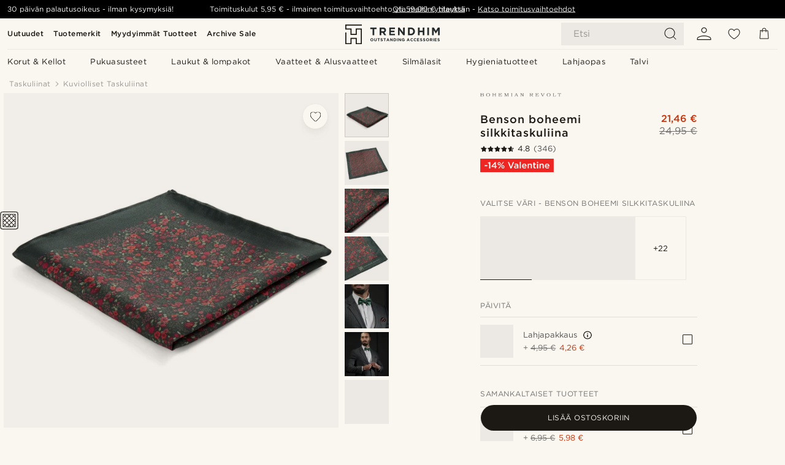

--- FILE ---
content_type: text/html; charset=utf-8
request_url: https://www.trendhim.fi/benson-boheemi-silkkitaskuliina-p.html
body_size: 94862
content:
<!DOCTYPE html><html lang="fi-FI"><head><meta charSet="utf-8" data-next-head=""/><meta content="width=device-width, initial-scale=1" name="viewport" data-next-head=""/><link href="//app.usercentrics.eu" rel="preconnect" data-next-head=""/><title data-next-head="">Benson boheemi silkkitaskuliina | Varastossa! | Bohemian Revolt</title><meta content="Osta Bohemian Revolt - Benson boheemi silkkitaskuliina vain 24,95 €. Osta Trendhimiltä ja saat 30 päivän palautusoikeuden. Pidämme huolta siitä, että saat erinomaisen asiakaskokemuksen." name="description" data-next-head=""/><meta content="index, follow" name="robots" data-next-head=""/><link href="https://www.trendhim.fi/benson-boheemi-silkkitaskuliina-p.html" rel="canonical" data-next-head=""/><meta content="Osta Bohemian Revolt - Benson boheemi silkkitaskuliina vain 24,95 €. Osta Trendhimiltä ja saat 30 päivän palautusoikeuden. Pidämme huolta siitä, että saat erinomaisen asiakaskokemuksen." property="og:description" data-next-head=""/><meta content="https://eu-images.contentstack.com/v3/assets/blt7dcd2cfbc90d45de/blt43c123681c98ebf3/60dc0b3b5c97640f944409a7/73-1_copy_1.jpg?format=pjpg&amp;auto=webp&amp;quality=75%2C90&amp;width=1200" property="og:image" data-next-head=""/><meta content="Trendhim" property="og:site_name" data-next-head=""/><meta content="Benson boheemi silkkitaskuliina | Varastossa! | Bohemian Revolt" property="og:title" data-next-head=""/><meta content="products" property="og:type" data-next-head=""/><meta content="https://www.trendhim.fi/benson-boheemi-silkkitaskuliina-p.html" property="og:url" data-next-head=""/><link href="https://www.trendhim.com.tr/benson-ipek-boho-cep-mendili-p.html" hrefLang="tr-TR" rel="alternate" data-next-head=""/><link href="https://www.trendhim.ie/benson-silk-boho-pocket-square-p.html" hrefLang="en-IE" rel="alternate" data-next-head=""/><link href="https://www.trendhim.hr/benson-svilena-boho-dzepna-maramica-p.html" hrefLang="hr-HR" rel="alternate" data-next-head=""/><link href="https://www.trendhim.ee/benson-siidist-boho-taskuratik-p.html" hrefLang="et-EE" rel="alternate" data-next-head=""/><link href="https://www.trendhim.dk/benson-boho-lommeklud-i-silke-p.html" hrefLang="da-DK" rel="alternate" data-next-head=""/><link href="https://www.trendhim.fi/benson-boheemi-silkkitaskuliina-p.html" hrefLang="fi-FI" rel="alternate" data-next-head=""/><link href="https://www.trendhim.be/fr/pochette-de-costume-boho-en-soie-benson-p.html" hrefLang="fr-BE" rel="alternate" data-next-head=""/><link href="https://www.trendhim.se/benson-silk-boho-brostnasduk-p.html" hrefLang="sv-SE" rel="alternate" data-next-head=""/><link href="https://www.trendhim.lt/benson-silkine-bohemiska-kisenine-nosinaite-p.html" hrefLang="lt-LT" rel="alternate" data-next-head=""/><link href="https://www.trendhim.com.cy/metaxwto-tetragwno-mantili-tsepis-benson-boho-p.html" hrefLang="el-CY" rel="alternate" data-next-head=""/><link href="https://www.trendhim.gr/benson-boho-17508-p.html" hrefLang="el-GR" rel="alternate" data-next-head=""/><link href="https://www.trendhim.be/benson-zijden-boho-pochet-p.html" hrefLang="nl-BE" rel="alternate" data-next-head=""/><link href="https://www.trendhim.ro/batista-de-buzunar-benson-boho-din-matase-p.html" hrefLang="ro-RO" rel="alternate" data-next-head=""/><link href="https://www.trendhim.co.nz/benson-silk-boho-pocket-square-p.html" hrefLang="en-NZ" rel="alternate" data-next-head=""/><link href="https://www.trendhim.ch/benson-boho-seiden-einstecktuch-p.html" hrefLang="de-CH" rel="alternate" data-next-head=""/><link href="https://www.trendhim.at/benson-boho-seiden-einstecktuch-p.html" hrefLang="de-AT" rel="alternate" data-next-head=""/><link href="https://www.trendhim.com.au/benson-silk-boho-pocket-square-p.html" hrefLang="en-AU" rel="alternate" data-next-head=""/><link href="https://www.trendhim.kr/benseun-silkeu-bohemian-pokes-seukweeo-p.html" hrefLang="ko-KR" rel="alternate" data-next-head=""/><link href="https://www.trendhim.nl/benson-zijden-boho-pochet-p.html" hrefLang="nl-NL" rel="alternate" data-next-head=""/><link href="https://www.trendhim.co.uk/benson-silk-boho-pocket-square-p.html" hrefLang="en-GB" rel="alternate" data-next-head=""/><link href="https://www.trendhim.no/benson-boho-silkelommetorkle-p.html" hrefLang="nb-NO" rel="alternate" data-next-head=""/><link href="https://www.trendhim.ch/fr/pochette-de-costume-boho-en-soie-benson-p.html" hrefLang="fr-CH" rel="alternate" data-next-head=""/><link href="https://www.trendhim.fr/pochette-de-costume-boho-en-soie-benson-p.html" hrefLang="fr-FR" rel="alternate" data-next-head=""/><link href="https://www.trendhim.pt/lenco-de-bolso-boho-em-seda-benson-p.html" hrefLang="pt-PT" rel="alternate" data-next-head=""/><link href="https://www.trendhim.ca/boho-forest-green-red-floral-pattern-silk-pocket-square-p.html" hrefLang="en-CA" rel="alternate" data-next-head=""/><link href="https://www.trendhim.jp/bensonshirukubohemianpoketsutosukuea-p.html" hrefLang="ja-JP" rel="alternate" data-next-head=""/><link href="https://www.trendhim.si/benson-svileni-boho-zepni-robcek-p.html" hrefLang="sl-SI" rel="alternate" data-next-head=""/><link href="https://www.trendhim.de/benson-boho-seiden-einstecktuch-p.html" hrefLang="de-DE" rel="alternate" data-next-head=""/><link href="https://www.trendhim.pl/jedwabna-poszetka-benson-boho-p.html" hrefLang="pl-PL" rel="alternate" data-next-head=""/><link href="https://www.trendhim.com/boho-forest-green-red-floral-pattern-silk-pocket-square-p.html" hrefLang="en-US" rel="alternate" data-next-head=""/><link href="https://www.trendhim.es/pa-uelo-de-bolsillo-boho-benson-p.html" hrefLang="es-ES" rel="alternate" data-next-head=""/><link href="https://www.trendhim.sk/benson-boho-hodvabna-vreckovka-do-saka-p.html" hrefLang="sk-SK" rel="alternate" data-next-head=""/><link href="https://www.trendhim.lv/benson-silk-boho-kabatas-lakatins-p.html" hrefLang="lv-LV" rel="alternate" data-next-head=""/><link href="https://www.trendhim.hu/boho-benson-selyem-diszzsebkendo-p.html" hrefLang="hu-HU" rel="alternate" data-next-head=""/><link href="https://www.trendhim.sg/benson-silk-boho-pocket-square-p.html" hrefLang="en-SG" rel="alternate" data-next-head=""/><link href="https://www.trendhim.ca/fr/pochette-de-costume-boho-en-soie-benson-p.html" hrefLang="fr-CA" rel="alternate" data-next-head=""/><link href="https://www.trendhim.com/es/pa-uelo-de-bolsillo-boho-benson-p.html" hrefLang="es-US" rel="alternate" data-next-head=""/><link href="https://www.trendhim.it/fazzoletto-da-taschino-boho-benson-in-seta-p.html" hrefLang="it-IT" rel="alternate" data-next-head=""/><link href="https://www.trendhim.cz/benson-boho-hedvabny-kapesnicek-do-saka-p.html" hrefLang="cs-CZ" rel="alternate" data-next-head=""/><link href="https://www.trendhim.bg/koprinena-k-rpichka-za-sako-benson-p.html" hrefLang="bg-BG" rel="alternate" data-next-head=""/><link href="https://connect.facebook.net" rel="preconnect"/><link href="https://eu-images.contentstack.com" rel="preconnect"/><link href="https://googleads.g.doubleclick.net" rel="preconnect"/><link href="https://www.google.com" rel="preconnect"/><link href="https://www.google.dk" rel="preconnect"/><link href="https://www.googleadservices.com" rel="preconnect"/><link href="https://player.vimeo.com" rel="preconnect"/><link href="https://api2.amplitude.com" rel="preconnect"/><link href="https://eu-images.contentstack.com/v3/assets/blt7dcd2cfbc90d45de/bltebd2e677db91977b/68cbaa3ba06b0d01e5345b8a/favicon-16x16.png" rel="icon" sizes="16x16" type="image/png"/><link href="https://eu-images.contentstack.com/v3/assets/blt7dcd2cfbc90d45de/blt2b20f0d31bd75b2d/68cbaa3ba500fb23df8a0b0f/favicon-32x32.png" rel="icon" sizes="32x32" type="image/png"/><link href="https://eu-images.contentstack.com/v3/assets/blt7dcd2cfbc90d45de/blt5bab4510fa326b7c/68cbaa3b8424f7664270b1cf/favicon-96x96.png" rel="icon" sizes="96x96" type="image/png"/><link href="https://eu-images.contentstack.com/v3/assets/blt7dcd2cfbc90d45de/blt1ea1cfa791ffca2f/68cbaa3b4b81d3fed43426d9/apple-touch-icon.png" rel="apple-touch-icon" sizes="180x180"/><link href="https://eu-images.contentstack.com/v3/assets/blt7dcd2cfbc90d45de/blt886161eca2c1dcfb/68cbaa3bb798f803c7af4ff0/web-app-manifest-192x192.png" rel="icon" sizes="192x192"/><link data-next-font="size-adjust" rel="preconnect" href="/" crossorigin="anonymous"/><link rel="preload" href="/_next/static/css/1515580fc5a5f729.css" as="style"/><link rel="preload" href="/_next/static/css/952b2eef0f2bc3c1.css" as="style"/><link rel="preload" href="/_next/static/css/6c77d029a49e6b67.css" as="style"/><link rel="preload" href="/_next/static/css/dcf6d3f9c75470f5.css" as="style"/><link rel="preload" href="/_next/static/css/a321c0c5eba1f3b8.css" as="style"/><link rel="preload" href="/_next/static/css/b6435a8bd85ad7c5.css" as="style"/><link rel="preload" href="/_next/static/css/8ec4dfbdb8a24dfc.css" as="style"/><link rel="preload" href="/_next/static/css/f614605a4ff1dfa7.css" as="style"/><link rel="preload" href="/_next/static/css/f7cf8e6d2c1c414e.css" as="style"/><link rel="preload" href="/_next/static/css/70770c1009bd493d.css" as="style"/><link rel="preload" href="/_next/static/css/2ee0ec6b86fd15c9.css" as="style"/><link rel="preload" href="/_next/static/css/0a346e02442272fa.css" as="style"/><link as="font" crossorigin="anonymous" href="/static/fonts/gotham-basic/normal.woff" type="font/woff" data-next-head=""/><link as="font" crossorigin="anonymous" href="/static/fonts/gotham-basic/bold.woff" type="font/woff" data-next-head=""/><script type="text/javascript">dataLayer = [];</script><script type="text/javascript" data-next-head="">dataLayer.push({"HotjarSiteID":70023,"country":"FI","currencyRates":{"DKK":7.460823,"EUR":1,"USD":1.116439},"localCurrencyKey":"EUR","storeId":"6"});</script><script type="text/javascript" data-next-head="">dataLayer.push({"contentIds":"17508","pageType":"product","type":"product"});</script><script type="text/javascript" data-next-head="">
(function(w,d,s,l,i){w[l]=w[l]||[];w[l].push({'gtm.start':
new Date().getTime(),event:'gtm.js'});var f=d.getElementsByTagName(s)[0],
j=d.createElement(s),dl=l!='dataLayer'?'&l='+l:'';j.async=true;j.src=
'https://www.googletagmanager.com/gtm.js?id='+i+dl;f.parentNode.insertBefore(j,f);
})(window,document,'script','dataLayer','GTM-T9DSHJZ');
</script><script type="text/javascript" data-next-head="">
  (function() {
    function getCookie(c_name) {
      if (document.cookie.length > 0) {
        c_start = document.cookie.indexOf(c_name + "=");
        if (c_start != -1) {
          c_start = c_start + c_name.length + 1;
          c_end = document.cookie.indexOf(";", c_start);
          if (c_end == -1) c_end = document.cookie.length;
          return unescape(document.cookie.substring(c_start, c_end));
        }
      }
      return "";
    }
  
    var _user_id = '';
    var _session_id = getCookie('th_uid');
  
    var _sift = window._sift = window._sift || [];
    _sift.push(['_setAccount', '6d960fa9ea']);
    _sift.push(['_setUserId', _user_id]);
    _sift.push(['_setSessionId', _session_id]);
    _sift.push(['_trackPageview']);

    function ls() {
      var e = document.createElement('script');
      e.src = 'https://cdn.sift.com/s.js';
      document.body.appendChild(e);
    }
    if (window.attachEvent) {
      window.attachEvent('onload', ls);
    } else {
      window.addEventListener('load', ls, false);
    }
  })();
</script><svg aria-hidden="true" style="display:none" xmlns="http://www.w3.org/2000/svg"><symbol id="heart-filled" viewBox="0 0 512 473.13"><path d="M471.9 39c-24.5-25.14-59.3-39-98.1-39C321 0 280.3 23 256 66.53 231.7 23 191 0 138.2 0 99.4 0 64.6 13.86 40.1 39 14.2 65.61.5 104 .5 149.89c0 54 41.4 123.55 123 206.62a1296.29 1296.29 0 0 0 119.8 106.92l12.7 9.7 12.7-9.8a1264 1264 0 0 0 119.8-106.91c81.6-83.08 123-152.57 123-206.63 0-45.79-13.7-84.18-39.6-110.79z"></path></symbol><symbol id="heart" viewBox="0 0 512 473.13"><path d="M471.89 39c-24.45-25.14-59.3-39-98.12-39C321 0 280.26 23 256 66.49 231.74 23 191 0 138.23 0 99.41 0 64.56 13.84 40.11 39 14.2 65.62.5 104 .5 149.88c0 54 41.37 123.5 123 206.59a1269.13 1269.13 0 0 0 119.81 106.9l12.69 9.76 12.74-9.76a1269.13 1269.13 0 0 0 119.81-106.9c81.58-83.09 123-152.6 123-206.59 0-45.91-13.7-84.26-39.61-110.9zm-112.6 292.37c-41.24 42-83 77-103.29 93.48-20.34-16.46-62.05-51.44-103.29-93.48C79.25 256.49 40.42 193.73 40.42 149.88c0-69.7 37.48-113 97.81-113 37 0 64.52 15.33 81.74 45.57 12.88 22.62 15.69 46 16.07 49.74v2.46H276v-2.45c.38-3.71 3.19-27.12 16.07-49.74 17.22-30.23 44.72-45.57 81.74-45.57 60.33 0 97.81 43.29 97.81 113 0 43.85-38.83 106.61-112.29 181.49z"></path></symbol></svg><script type="text/javascript">
  if(!window.HTMLPictureElement || !('sizes' in document.createElement('img'))){
    document.createElement('picture');
    //generating the config array
    window.picturefillCFG = window.picturefillCFG || [];
    picturefillCFG.push([ "algorithm", "saveData" ]);

    var head = document.getElementsByTagName('head')[0];
    var js = document.createElement('script');
    js.src = '/static/js/picturefill.min.js';
    head.appendChild(js);
  }
</script><script type="text/javascript">
    var userAgent = window.navigator.userAgent
    var isSafari = userAgent.includes('Safari/')
    var requirePoly = userAgent.includes('Version/12') || userAgent.includes('Version/13') || userAgent.includes('Version/14')
    if(isSafari && requirePoly){
      var head = document.getElementsByTagName('head')[0];
      var js = document.createElement('script');
      js.src = '/static/js/smoothScrollFill.min.js';
      head.appendChild(js);
    }
</script><script type="text/javascript">
    var userAgent = window.navigator.userAgent
    var isSafari = userAgent.includes('Safari/')
    var requirePoly = userAgent.includes('Version/12') || userAgent.includes('Version/13') || userAgent.includes('Version/14')
    if(isSafari && requirePoly && typeof window !== 'undefined'){
      var head = document.getElementsByTagName('head')[0];
      var js = document.createElement('script');
      js.src = '/static/js/dialog-polyfill.min.js';
      head.appendChild(js);
      var css = document.createElement('link');
      css.src = '/static/styles/dialog-polyfill.css';
      css.type = 'text/css';
      css.rel = 'stylesheet';
      head.appendChild(css);
    }
</script><link rel="stylesheet" href="/_next/static/css/1515580fc5a5f729.css" data-n-g=""/><link rel="stylesheet" href="/_next/static/css/952b2eef0f2bc3c1.css" data-n-p=""/><link rel="stylesheet" href="/_next/static/css/6c77d029a49e6b67.css" data-n-p=""/><link rel="stylesheet" href="/_next/static/css/dcf6d3f9c75470f5.css" data-n-p=""/><link rel="stylesheet" href="/_next/static/css/a321c0c5eba1f3b8.css" data-n-p=""/><link rel="stylesheet" href="/_next/static/css/b6435a8bd85ad7c5.css"/><link rel="stylesheet" href="/_next/static/css/8ec4dfbdb8a24dfc.css"/><link rel="stylesheet" href="/_next/static/css/f614605a4ff1dfa7.css"/><link rel="stylesheet" href="/_next/static/css/f7cf8e6d2c1c414e.css"/><link rel="stylesheet" href="/_next/static/css/70770c1009bd493d.css"/><link rel="stylesheet" href="/_next/static/css/2ee0ec6b86fd15c9.css"/><link rel="stylesheet" href="/_next/static/css/0a346e02442272fa.css"/><noscript data-n-css=""></noscript><script defer="" noModule="" src="/_next/static/chunks/polyfills-42372ed130431b0a.js"></script><script defer="" src="/_next/static/chunks/1956.c6eb69de45d07904.js"></script><script defer="" src="/_next/static/chunks/8959.10a4f7c625038729.js"></script><script defer="" src="/_next/static/chunks/3898.4012b546993b07c7.js"></script><script defer="" src="/_next/static/chunks/7700.db89118298deee8d.js"></script><script defer="" src="/_next/static/chunks/7685.ea36fcd1a6a377f8.js"></script><script defer="" src="/_next/static/chunks/819.edd08ae4daf221a0.js"></script><script src="/_next/static/chunks/webpack-bb8aa6e6d3b7e68a.js" defer=""></script><script src="/_next/static/chunks/framework-7c1e01c5ddfc578c.js" defer=""></script><script src="/_next/static/chunks/main-78e15da3bc713aee.js" defer=""></script><script src="/_next/static/chunks/pages/_app-e160465782620130.js" defer=""></script><script src="/_next/static/chunks/6922-2a09d48a1a84f2fb.js" defer=""></script><script src="/_next/static/chunks/4698-cfb11e7f64992645.js" defer=""></script><script src="/_next/static/chunks/6563-1c0adda892e6be0a.js" defer=""></script><script src="/_next/static/chunks/5842-00f6fc0b90f3a1a6.js" defer=""></script><script src="/_next/static/chunks/9546-c9b8de60418b53fb.js" defer=""></script><script src="/_next/static/chunks/2943-46acd43192704b11.js" defer=""></script><script src="/_next/static/chunks/5017-7ccfe8b1f6721213.js" defer=""></script><script src="/_next/static/chunks/6065-0b1fbb9d40dda7cb.js" defer=""></script><script src="/_next/static/chunks/1065-a6866845642a0c89.js" defer=""></script><script src="/_next/static/chunks/pages/products/%5B...slug%5D-ca1c775360095676.js" defer=""></script><script src="/_next/static/2I9Ri6cXSDghyJFZQUhzp/_buildManifest.js" defer=""></script><script src="/_next/static/2I9Ri6cXSDghyJFZQUhzp/_ssgManifest.js" defer=""></script></head><body class="preload"><noscript>
<iframe src="https://www.googletagmanager.com/ns.html?id=GTM-T9DSHJZ"
height="0" width="0" style="display:none;visibility:hidden"></iframe>
</noscript><link rel="preload" as="image" imageSrcSet="https://eu-images.contentstack.com/v3/assets/blt7dcd2cfbc90d45de/blt59296545a01439bf/trendhim-logo-with-text-v2.svg?format=pjpg&amp;auto=webp&amp;quality=75%2C90&amp;width=140, https://eu-images.contentstack.com/v3/assets/blt7dcd2cfbc90d45de/blt59296545a01439bf/trendhim-logo-with-text-v2.svg?format=pjpg&amp;auto=webp&amp;quality=75%2C90&amp;width=280 2x"/><link rel="preload" as="image" imageSrcSet="https://eu-images.contentstack.com/v3/assets/blt7dcd2cfbc90d45de/blt43c123681c98ebf3/60dc0b3b5c97640f944409a7/73-1_copy_1.jpg?format=pjpg&amp;auto=webp&amp;quality=75%2C90&amp;width=16 16w, https://eu-images.contentstack.com/v3/assets/blt7dcd2cfbc90d45de/blt43c123681c98ebf3/60dc0b3b5c97640f944409a7/73-1_copy_1.jpg?format=pjpg&amp;auto=webp&amp;quality=75%2C90&amp;width=32 32w, https://eu-images.contentstack.com/v3/assets/blt7dcd2cfbc90d45de/blt43c123681c98ebf3/60dc0b3b5c97640f944409a7/73-1_copy_1.jpg?format=pjpg&amp;auto=webp&amp;quality=75%2C90&amp;width=48 48w, https://eu-images.contentstack.com/v3/assets/blt7dcd2cfbc90d45de/blt43c123681c98ebf3/60dc0b3b5c97640f944409a7/73-1_copy_1.jpg?format=pjpg&amp;auto=webp&amp;quality=75%2C90&amp;width=64 64w, https://eu-images.contentstack.com/v3/assets/blt7dcd2cfbc90d45de/blt43c123681c98ebf3/60dc0b3b5c97640f944409a7/73-1_copy_1.jpg?format=pjpg&amp;auto=webp&amp;quality=75%2C90&amp;width=96 96w, https://eu-images.contentstack.com/v3/assets/blt7dcd2cfbc90d45de/blt43c123681c98ebf3/60dc0b3b5c97640f944409a7/73-1_copy_1.jpg?format=pjpg&amp;auto=webp&amp;quality=75%2C90&amp;width=128 128w, https://eu-images.contentstack.com/v3/assets/blt7dcd2cfbc90d45de/blt43c123681c98ebf3/60dc0b3b5c97640f944409a7/73-1_copy_1.jpg?format=pjpg&amp;auto=webp&amp;quality=75%2C90&amp;width=256 256w, https://eu-images.contentstack.com/v3/assets/blt7dcd2cfbc90d45de/blt43c123681c98ebf3/60dc0b3b5c97640f944409a7/73-1_copy_1.jpg?format=pjpg&amp;auto=webp&amp;quality=75%2C90&amp;width=384 384w, https://eu-images.contentstack.com/v3/assets/blt7dcd2cfbc90d45de/blt43c123681c98ebf3/60dc0b3b5c97640f944409a7/73-1_copy_1.jpg?format=pjpg&amp;auto=webp&amp;quality=75%2C90&amp;width=640 640w, https://eu-images.contentstack.com/v3/assets/blt7dcd2cfbc90d45de/blt43c123681c98ebf3/60dc0b3b5c97640f944409a7/73-1_copy_1.jpg?format=pjpg&amp;auto=webp&amp;quality=75%2C90&amp;width=750 750w, https://eu-images.contentstack.com/v3/assets/blt7dcd2cfbc90d45de/blt43c123681c98ebf3/60dc0b3b5c97640f944409a7/73-1_copy_1.jpg?format=pjpg&amp;auto=webp&amp;quality=75%2C90&amp;width=828 828w, https://eu-images.contentstack.com/v3/assets/blt7dcd2cfbc90d45de/blt43c123681c98ebf3/60dc0b3b5c97640f944409a7/73-1_copy_1.jpg?format=pjpg&amp;auto=webp&amp;quality=75%2C90&amp;width=1080 1080w, https://eu-images.contentstack.com/v3/assets/blt7dcd2cfbc90d45de/blt43c123681c98ebf3/60dc0b3b5c97640f944409a7/73-1_copy_1.jpg?format=pjpg&amp;auto=webp&amp;quality=75%2C90&amp;width=1200 1200w, https://eu-images.contentstack.com/v3/assets/blt7dcd2cfbc90d45de/blt43c123681c98ebf3/60dc0b3b5c97640f944409a7/73-1_copy_1.jpg?format=pjpg&amp;auto=webp&amp;quality=75%2C90&amp;width=1920 1920w, https://eu-images.contentstack.com/v3/assets/blt7dcd2cfbc90d45de/blt43c123681c98ebf3/60dc0b3b5c97640f944409a7/73-1_copy_1.jpg?format=pjpg&amp;auto=webp&amp;quality=75%2C90&amp;width=2048 2048w, https://eu-images.contentstack.com/v3/assets/blt7dcd2cfbc90d45de/blt43c123681c98ebf3/60dc0b3b5c97640f944409a7/73-1_copy_1.jpg?format=pjpg&amp;auto=webp&amp;quality=75%2C90&amp;width=3840 3840w" imageSizes="(min-width: 0px) 535px, (min-width: 900px) 445px, (min-width: 1024px) 590px, 590px"/><link rel="preload" as="image" href="https://eu-images.contentstack.com/v3/assets/blt7dcd2cfbc90d45de/blt002e3266f3842b76/62155a3467cf19682e13b8ee/brand-logo-580.svg"/><link rel="preload" as="image" imageSrcSet="https://eu-images.contentstack.com/v3/assets/blt7dcd2cfbc90d45de/blt43c123681c98ebf3/60dc0b3b5c97640f944409a7/73-1_copy_1.jpg?format=pjpg&amp;auto=webp&amp;quality=75%2C90&amp;width=16 16w, https://eu-images.contentstack.com/v3/assets/blt7dcd2cfbc90d45de/blt43c123681c98ebf3/60dc0b3b5c97640f944409a7/73-1_copy_1.jpg?format=pjpg&amp;auto=webp&amp;quality=75%2C90&amp;width=32 32w, https://eu-images.contentstack.com/v3/assets/blt7dcd2cfbc90d45de/blt43c123681c98ebf3/60dc0b3b5c97640f944409a7/73-1_copy_1.jpg?format=pjpg&amp;auto=webp&amp;quality=75%2C90&amp;width=48 48w, https://eu-images.contentstack.com/v3/assets/blt7dcd2cfbc90d45de/blt43c123681c98ebf3/60dc0b3b5c97640f944409a7/73-1_copy_1.jpg?format=pjpg&amp;auto=webp&amp;quality=75%2C90&amp;width=64 64w, https://eu-images.contentstack.com/v3/assets/blt7dcd2cfbc90d45de/blt43c123681c98ebf3/60dc0b3b5c97640f944409a7/73-1_copy_1.jpg?format=pjpg&amp;auto=webp&amp;quality=75%2C90&amp;width=96 96w, https://eu-images.contentstack.com/v3/assets/blt7dcd2cfbc90d45de/blt43c123681c98ebf3/60dc0b3b5c97640f944409a7/73-1_copy_1.jpg?format=pjpg&amp;auto=webp&amp;quality=75%2C90&amp;width=128 128w, https://eu-images.contentstack.com/v3/assets/blt7dcd2cfbc90d45de/blt43c123681c98ebf3/60dc0b3b5c97640f944409a7/73-1_copy_1.jpg?format=pjpg&amp;auto=webp&amp;quality=75%2C90&amp;width=256 256w, https://eu-images.contentstack.com/v3/assets/blt7dcd2cfbc90d45de/blt43c123681c98ebf3/60dc0b3b5c97640f944409a7/73-1_copy_1.jpg?format=pjpg&amp;auto=webp&amp;quality=75%2C90&amp;width=384 384w, https://eu-images.contentstack.com/v3/assets/blt7dcd2cfbc90d45de/blt43c123681c98ebf3/60dc0b3b5c97640f944409a7/73-1_copy_1.jpg?format=pjpg&amp;auto=webp&amp;quality=75%2C90&amp;width=640 640w, https://eu-images.contentstack.com/v3/assets/blt7dcd2cfbc90d45de/blt43c123681c98ebf3/60dc0b3b5c97640f944409a7/73-1_copy_1.jpg?format=pjpg&amp;auto=webp&amp;quality=75%2C90&amp;width=750 750w, https://eu-images.contentstack.com/v3/assets/blt7dcd2cfbc90d45de/blt43c123681c98ebf3/60dc0b3b5c97640f944409a7/73-1_copy_1.jpg?format=pjpg&amp;auto=webp&amp;quality=75%2C90&amp;width=828 828w, https://eu-images.contentstack.com/v3/assets/blt7dcd2cfbc90d45de/blt43c123681c98ebf3/60dc0b3b5c97640f944409a7/73-1_copy_1.jpg?format=pjpg&amp;auto=webp&amp;quality=75%2C90&amp;width=1080 1080w, https://eu-images.contentstack.com/v3/assets/blt7dcd2cfbc90d45de/blt43c123681c98ebf3/60dc0b3b5c97640f944409a7/73-1_copy_1.jpg?format=pjpg&amp;auto=webp&amp;quality=75%2C90&amp;width=1200 1200w, https://eu-images.contentstack.com/v3/assets/blt7dcd2cfbc90d45de/blt43c123681c98ebf3/60dc0b3b5c97640f944409a7/73-1_copy_1.jpg?format=pjpg&amp;auto=webp&amp;quality=75%2C90&amp;width=1920 1920w, https://eu-images.contentstack.com/v3/assets/blt7dcd2cfbc90d45de/blt43c123681c98ebf3/60dc0b3b5c97640f944409a7/73-1_copy_1.jpg?format=pjpg&amp;auto=webp&amp;quality=75%2C90&amp;width=2048 2048w, https://eu-images.contentstack.com/v3/assets/blt7dcd2cfbc90d45de/blt43c123681c98ebf3/60dc0b3b5c97640f944409a7/73-1_copy_1.jpg?format=pjpg&amp;auto=webp&amp;quality=75%2C90&amp;width=3840 3840w" imageSizes="72px"/><link rel="preload" as="image" imageSrcSet="https://eu-images.contentstack.com/v3/assets/blt7dcd2cfbc90d45de/blt67f3b2a96e95d2b9/60dc0cf43388dd0edc0b893c/73-3_copy.jpg?format=pjpg&amp;auto=webp&amp;quality=75%2C90&amp;width=16 16w, https://eu-images.contentstack.com/v3/assets/blt7dcd2cfbc90d45de/blt67f3b2a96e95d2b9/60dc0cf43388dd0edc0b893c/73-3_copy.jpg?format=pjpg&amp;auto=webp&amp;quality=75%2C90&amp;width=32 32w, https://eu-images.contentstack.com/v3/assets/blt7dcd2cfbc90d45de/blt67f3b2a96e95d2b9/60dc0cf43388dd0edc0b893c/73-3_copy.jpg?format=pjpg&amp;auto=webp&amp;quality=75%2C90&amp;width=48 48w, https://eu-images.contentstack.com/v3/assets/blt7dcd2cfbc90d45de/blt67f3b2a96e95d2b9/60dc0cf43388dd0edc0b893c/73-3_copy.jpg?format=pjpg&amp;auto=webp&amp;quality=75%2C90&amp;width=64 64w, https://eu-images.contentstack.com/v3/assets/blt7dcd2cfbc90d45de/blt67f3b2a96e95d2b9/60dc0cf43388dd0edc0b893c/73-3_copy.jpg?format=pjpg&amp;auto=webp&amp;quality=75%2C90&amp;width=96 96w, https://eu-images.contentstack.com/v3/assets/blt7dcd2cfbc90d45de/blt67f3b2a96e95d2b9/60dc0cf43388dd0edc0b893c/73-3_copy.jpg?format=pjpg&amp;auto=webp&amp;quality=75%2C90&amp;width=128 128w, https://eu-images.contentstack.com/v3/assets/blt7dcd2cfbc90d45de/blt67f3b2a96e95d2b9/60dc0cf43388dd0edc0b893c/73-3_copy.jpg?format=pjpg&amp;auto=webp&amp;quality=75%2C90&amp;width=256 256w, https://eu-images.contentstack.com/v3/assets/blt7dcd2cfbc90d45de/blt67f3b2a96e95d2b9/60dc0cf43388dd0edc0b893c/73-3_copy.jpg?format=pjpg&amp;auto=webp&amp;quality=75%2C90&amp;width=384 384w, https://eu-images.contentstack.com/v3/assets/blt7dcd2cfbc90d45de/blt67f3b2a96e95d2b9/60dc0cf43388dd0edc0b893c/73-3_copy.jpg?format=pjpg&amp;auto=webp&amp;quality=75%2C90&amp;width=640 640w, https://eu-images.contentstack.com/v3/assets/blt7dcd2cfbc90d45de/blt67f3b2a96e95d2b9/60dc0cf43388dd0edc0b893c/73-3_copy.jpg?format=pjpg&amp;auto=webp&amp;quality=75%2C90&amp;width=750 750w, https://eu-images.contentstack.com/v3/assets/blt7dcd2cfbc90d45de/blt67f3b2a96e95d2b9/60dc0cf43388dd0edc0b893c/73-3_copy.jpg?format=pjpg&amp;auto=webp&amp;quality=75%2C90&amp;width=828 828w, https://eu-images.contentstack.com/v3/assets/blt7dcd2cfbc90d45de/blt67f3b2a96e95d2b9/60dc0cf43388dd0edc0b893c/73-3_copy.jpg?format=pjpg&amp;auto=webp&amp;quality=75%2C90&amp;width=1080 1080w, https://eu-images.contentstack.com/v3/assets/blt7dcd2cfbc90d45de/blt67f3b2a96e95d2b9/60dc0cf43388dd0edc0b893c/73-3_copy.jpg?format=pjpg&amp;auto=webp&amp;quality=75%2C90&amp;width=1200 1200w, https://eu-images.contentstack.com/v3/assets/blt7dcd2cfbc90d45de/blt67f3b2a96e95d2b9/60dc0cf43388dd0edc0b893c/73-3_copy.jpg?format=pjpg&amp;auto=webp&amp;quality=75%2C90&amp;width=1920 1920w, https://eu-images.contentstack.com/v3/assets/blt7dcd2cfbc90d45de/blt67f3b2a96e95d2b9/60dc0cf43388dd0edc0b893c/73-3_copy.jpg?format=pjpg&amp;auto=webp&amp;quality=75%2C90&amp;width=2048 2048w, https://eu-images.contentstack.com/v3/assets/blt7dcd2cfbc90d45de/blt67f3b2a96e95d2b9/60dc0cf43388dd0edc0b893c/73-3_copy.jpg?format=pjpg&amp;auto=webp&amp;quality=75%2C90&amp;width=3840 3840w" imageSizes="72px"/><link rel="preload" as="image" imageSrcSet="https://eu-images.contentstack.com/v3/assets/blt7dcd2cfbc90d45de/blt7214cdcf63878aa8/60dc0f6020a5380ed1a47ba4/73-2_copy.jpg?format=pjpg&amp;auto=webp&amp;quality=75%2C90&amp;width=16 16w, https://eu-images.contentstack.com/v3/assets/blt7dcd2cfbc90d45de/blt7214cdcf63878aa8/60dc0f6020a5380ed1a47ba4/73-2_copy.jpg?format=pjpg&amp;auto=webp&amp;quality=75%2C90&amp;width=32 32w, https://eu-images.contentstack.com/v3/assets/blt7dcd2cfbc90d45de/blt7214cdcf63878aa8/60dc0f6020a5380ed1a47ba4/73-2_copy.jpg?format=pjpg&amp;auto=webp&amp;quality=75%2C90&amp;width=48 48w, https://eu-images.contentstack.com/v3/assets/blt7dcd2cfbc90d45de/blt7214cdcf63878aa8/60dc0f6020a5380ed1a47ba4/73-2_copy.jpg?format=pjpg&amp;auto=webp&amp;quality=75%2C90&amp;width=64 64w, https://eu-images.contentstack.com/v3/assets/blt7dcd2cfbc90d45de/blt7214cdcf63878aa8/60dc0f6020a5380ed1a47ba4/73-2_copy.jpg?format=pjpg&amp;auto=webp&amp;quality=75%2C90&amp;width=96 96w, https://eu-images.contentstack.com/v3/assets/blt7dcd2cfbc90d45de/blt7214cdcf63878aa8/60dc0f6020a5380ed1a47ba4/73-2_copy.jpg?format=pjpg&amp;auto=webp&amp;quality=75%2C90&amp;width=128 128w, https://eu-images.contentstack.com/v3/assets/blt7dcd2cfbc90d45de/blt7214cdcf63878aa8/60dc0f6020a5380ed1a47ba4/73-2_copy.jpg?format=pjpg&amp;auto=webp&amp;quality=75%2C90&amp;width=256 256w, https://eu-images.contentstack.com/v3/assets/blt7dcd2cfbc90d45de/blt7214cdcf63878aa8/60dc0f6020a5380ed1a47ba4/73-2_copy.jpg?format=pjpg&amp;auto=webp&amp;quality=75%2C90&amp;width=384 384w, https://eu-images.contentstack.com/v3/assets/blt7dcd2cfbc90d45de/blt7214cdcf63878aa8/60dc0f6020a5380ed1a47ba4/73-2_copy.jpg?format=pjpg&amp;auto=webp&amp;quality=75%2C90&amp;width=640 640w, https://eu-images.contentstack.com/v3/assets/blt7dcd2cfbc90d45de/blt7214cdcf63878aa8/60dc0f6020a5380ed1a47ba4/73-2_copy.jpg?format=pjpg&amp;auto=webp&amp;quality=75%2C90&amp;width=750 750w, https://eu-images.contentstack.com/v3/assets/blt7dcd2cfbc90d45de/blt7214cdcf63878aa8/60dc0f6020a5380ed1a47ba4/73-2_copy.jpg?format=pjpg&amp;auto=webp&amp;quality=75%2C90&amp;width=828 828w, https://eu-images.contentstack.com/v3/assets/blt7dcd2cfbc90d45de/blt7214cdcf63878aa8/60dc0f6020a5380ed1a47ba4/73-2_copy.jpg?format=pjpg&amp;auto=webp&amp;quality=75%2C90&amp;width=1080 1080w, https://eu-images.contentstack.com/v3/assets/blt7dcd2cfbc90d45de/blt7214cdcf63878aa8/60dc0f6020a5380ed1a47ba4/73-2_copy.jpg?format=pjpg&amp;auto=webp&amp;quality=75%2C90&amp;width=1200 1200w, https://eu-images.contentstack.com/v3/assets/blt7dcd2cfbc90d45de/blt7214cdcf63878aa8/60dc0f6020a5380ed1a47ba4/73-2_copy.jpg?format=pjpg&amp;auto=webp&amp;quality=75%2C90&amp;width=1920 1920w, https://eu-images.contentstack.com/v3/assets/blt7dcd2cfbc90d45de/blt7214cdcf63878aa8/60dc0f6020a5380ed1a47ba4/73-2_copy.jpg?format=pjpg&amp;auto=webp&amp;quality=75%2C90&amp;width=2048 2048w, https://eu-images.contentstack.com/v3/assets/blt7dcd2cfbc90d45de/blt7214cdcf63878aa8/60dc0f6020a5380ed1a47ba4/73-2_copy.jpg?format=pjpg&amp;auto=webp&amp;quality=75%2C90&amp;width=3840 3840w" imageSizes="72px"/><link rel="preload" as="image" imageSrcSet="https://eu-images.contentstack.com/v3/assets/blt7dcd2cfbc90d45de/blt3417292d231baf74/60dc1b53993b04384644bf1c/73-4_copy.jpg?format=pjpg&amp;auto=webp&amp;quality=75%2C90&amp;width=16 16w, https://eu-images.contentstack.com/v3/assets/blt7dcd2cfbc90d45de/blt3417292d231baf74/60dc1b53993b04384644bf1c/73-4_copy.jpg?format=pjpg&amp;auto=webp&amp;quality=75%2C90&amp;width=32 32w, https://eu-images.contentstack.com/v3/assets/blt7dcd2cfbc90d45de/blt3417292d231baf74/60dc1b53993b04384644bf1c/73-4_copy.jpg?format=pjpg&amp;auto=webp&amp;quality=75%2C90&amp;width=48 48w, https://eu-images.contentstack.com/v3/assets/blt7dcd2cfbc90d45de/blt3417292d231baf74/60dc1b53993b04384644bf1c/73-4_copy.jpg?format=pjpg&amp;auto=webp&amp;quality=75%2C90&amp;width=64 64w, https://eu-images.contentstack.com/v3/assets/blt7dcd2cfbc90d45de/blt3417292d231baf74/60dc1b53993b04384644bf1c/73-4_copy.jpg?format=pjpg&amp;auto=webp&amp;quality=75%2C90&amp;width=96 96w, https://eu-images.contentstack.com/v3/assets/blt7dcd2cfbc90d45de/blt3417292d231baf74/60dc1b53993b04384644bf1c/73-4_copy.jpg?format=pjpg&amp;auto=webp&amp;quality=75%2C90&amp;width=128 128w, https://eu-images.contentstack.com/v3/assets/blt7dcd2cfbc90d45de/blt3417292d231baf74/60dc1b53993b04384644bf1c/73-4_copy.jpg?format=pjpg&amp;auto=webp&amp;quality=75%2C90&amp;width=256 256w, https://eu-images.contentstack.com/v3/assets/blt7dcd2cfbc90d45de/blt3417292d231baf74/60dc1b53993b04384644bf1c/73-4_copy.jpg?format=pjpg&amp;auto=webp&amp;quality=75%2C90&amp;width=384 384w, https://eu-images.contentstack.com/v3/assets/blt7dcd2cfbc90d45de/blt3417292d231baf74/60dc1b53993b04384644bf1c/73-4_copy.jpg?format=pjpg&amp;auto=webp&amp;quality=75%2C90&amp;width=640 640w, https://eu-images.contentstack.com/v3/assets/blt7dcd2cfbc90d45de/blt3417292d231baf74/60dc1b53993b04384644bf1c/73-4_copy.jpg?format=pjpg&amp;auto=webp&amp;quality=75%2C90&amp;width=750 750w, https://eu-images.contentstack.com/v3/assets/blt7dcd2cfbc90d45de/blt3417292d231baf74/60dc1b53993b04384644bf1c/73-4_copy.jpg?format=pjpg&amp;auto=webp&amp;quality=75%2C90&amp;width=828 828w, https://eu-images.contentstack.com/v3/assets/blt7dcd2cfbc90d45de/blt3417292d231baf74/60dc1b53993b04384644bf1c/73-4_copy.jpg?format=pjpg&amp;auto=webp&amp;quality=75%2C90&amp;width=1080 1080w, https://eu-images.contentstack.com/v3/assets/blt7dcd2cfbc90d45de/blt3417292d231baf74/60dc1b53993b04384644bf1c/73-4_copy.jpg?format=pjpg&amp;auto=webp&amp;quality=75%2C90&amp;width=1200 1200w, https://eu-images.contentstack.com/v3/assets/blt7dcd2cfbc90d45de/blt3417292d231baf74/60dc1b53993b04384644bf1c/73-4_copy.jpg?format=pjpg&amp;auto=webp&amp;quality=75%2C90&amp;width=1920 1920w, https://eu-images.contentstack.com/v3/assets/blt7dcd2cfbc90d45de/blt3417292d231baf74/60dc1b53993b04384644bf1c/73-4_copy.jpg?format=pjpg&amp;auto=webp&amp;quality=75%2C90&amp;width=2048 2048w, https://eu-images.contentstack.com/v3/assets/blt7dcd2cfbc90d45de/blt3417292d231baf74/60dc1b53993b04384644bf1c/73-4_copy.jpg?format=pjpg&amp;auto=webp&amp;quality=75%2C90&amp;width=3840 3840w" imageSizes="72px"/><link rel="preload" as="image" imageSrcSet="https://eu-images.contentstack.com/v3/assets/blt7dcd2cfbc90d45de/blt55245f89919a2daf/60dc2899a7307e39e4e0b6a3/rst-megashoot-bow-ties-7837-1bdjka.jpg?format=pjpg&amp;auto=webp&amp;quality=75%2C90&amp;width=16 16w, https://eu-images.contentstack.com/v3/assets/blt7dcd2cfbc90d45de/blt55245f89919a2daf/60dc2899a7307e39e4e0b6a3/rst-megashoot-bow-ties-7837-1bdjka.jpg?format=pjpg&amp;auto=webp&amp;quality=75%2C90&amp;width=32 32w, https://eu-images.contentstack.com/v3/assets/blt7dcd2cfbc90d45de/blt55245f89919a2daf/60dc2899a7307e39e4e0b6a3/rst-megashoot-bow-ties-7837-1bdjka.jpg?format=pjpg&amp;auto=webp&amp;quality=75%2C90&amp;width=48 48w, https://eu-images.contentstack.com/v3/assets/blt7dcd2cfbc90d45de/blt55245f89919a2daf/60dc2899a7307e39e4e0b6a3/rst-megashoot-bow-ties-7837-1bdjka.jpg?format=pjpg&amp;auto=webp&amp;quality=75%2C90&amp;width=64 64w, https://eu-images.contentstack.com/v3/assets/blt7dcd2cfbc90d45de/blt55245f89919a2daf/60dc2899a7307e39e4e0b6a3/rst-megashoot-bow-ties-7837-1bdjka.jpg?format=pjpg&amp;auto=webp&amp;quality=75%2C90&amp;width=96 96w, https://eu-images.contentstack.com/v3/assets/blt7dcd2cfbc90d45de/blt55245f89919a2daf/60dc2899a7307e39e4e0b6a3/rst-megashoot-bow-ties-7837-1bdjka.jpg?format=pjpg&amp;auto=webp&amp;quality=75%2C90&amp;width=128 128w, https://eu-images.contentstack.com/v3/assets/blt7dcd2cfbc90d45de/blt55245f89919a2daf/60dc2899a7307e39e4e0b6a3/rst-megashoot-bow-ties-7837-1bdjka.jpg?format=pjpg&amp;auto=webp&amp;quality=75%2C90&amp;width=256 256w, https://eu-images.contentstack.com/v3/assets/blt7dcd2cfbc90d45de/blt55245f89919a2daf/60dc2899a7307e39e4e0b6a3/rst-megashoot-bow-ties-7837-1bdjka.jpg?format=pjpg&amp;auto=webp&amp;quality=75%2C90&amp;width=384 384w, https://eu-images.contentstack.com/v3/assets/blt7dcd2cfbc90d45de/blt55245f89919a2daf/60dc2899a7307e39e4e0b6a3/rst-megashoot-bow-ties-7837-1bdjka.jpg?format=pjpg&amp;auto=webp&amp;quality=75%2C90&amp;width=640 640w, https://eu-images.contentstack.com/v3/assets/blt7dcd2cfbc90d45de/blt55245f89919a2daf/60dc2899a7307e39e4e0b6a3/rst-megashoot-bow-ties-7837-1bdjka.jpg?format=pjpg&amp;auto=webp&amp;quality=75%2C90&amp;width=750 750w, https://eu-images.contentstack.com/v3/assets/blt7dcd2cfbc90d45de/blt55245f89919a2daf/60dc2899a7307e39e4e0b6a3/rst-megashoot-bow-ties-7837-1bdjka.jpg?format=pjpg&amp;auto=webp&amp;quality=75%2C90&amp;width=828 828w, https://eu-images.contentstack.com/v3/assets/blt7dcd2cfbc90d45de/blt55245f89919a2daf/60dc2899a7307e39e4e0b6a3/rst-megashoot-bow-ties-7837-1bdjka.jpg?format=pjpg&amp;auto=webp&amp;quality=75%2C90&amp;width=1080 1080w, https://eu-images.contentstack.com/v3/assets/blt7dcd2cfbc90d45de/blt55245f89919a2daf/60dc2899a7307e39e4e0b6a3/rst-megashoot-bow-ties-7837-1bdjka.jpg?format=pjpg&amp;auto=webp&amp;quality=75%2C90&amp;width=1200 1200w, https://eu-images.contentstack.com/v3/assets/blt7dcd2cfbc90d45de/blt55245f89919a2daf/60dc2899a7307e39e4e0b6a3/rst-megashoot-bow-ties-7837-1bdjka.jpg?format=pjpg&amp;auto=webp&amp;quality=75%2C90&amp;width=1920 1920w, https://eu-images.contentstack.com/v3/assets/blt7dcd2cfbc90d45de/blt55245f89919a2daf/60dc2899a7307e39e4e0b6a3/rst-megashoot-bow-ties-7837-1bdjka.jpg?format=pjpg&amp;auto=webp&amp;quality=75%2C90&amp;width=2048 2048w, https://eu-images.contentstack.com/v3/assets/blt7dcd2cfbc90d45de/blt55245f89919a2daf/60dc2899a7307e39e4e0b6a3/rst-megashoot-bow-ties-7837-1bdjka.jpg?format=pjpg&amp;auto=webp&amp;quality=75%2C90&amp;width=3840 3840w" imageSizes="72px"/><link rel="preload" as="image" imageSrcSet="https://eu-images.contentstack.com/v3/assets/blt7dcd2cfbc90d45de/bltf221610f61ca158e/60dc2b560bc1b20fa6bb3df9/rst-megashoot-bow-ties-7837-1.jpg?format=pjpg&amp;auto=webp&amp;quality=75%2C90&amp;width=16 16w, https://eu-images.contentstack.com/v3/assets/blt7dcd2cfbc90d45de/bltf221610f61ca158e/60dc2b560bc1b20fa6bb3df9/rst-megashoot-bow-ties-7837-1.jpg?format=pjpg&amp;auto=webp&amp;quality=75%2C90&amp;width=32 32w, https://eu-images.contentstack.com/v3/assets/blt7dcd2cfbc90d45de/bltf221610f61ca158e/60dc2b560bc1b20fa6bb3df9/rst-megashoot-bow-ties-7837-1.jpg?format=pjpg&amp;auto=webp&amp;quality=75%2C90&amp;width=48 48w, https://eu-images.contentstack.com/v3/assets/blt7dcd2cfbc90d45de/bltf221610f61ca158e/60dc2b560bc1b20fa6bb3df9/rst-megashoot-bow-ties-7837-1.jpg?format=pjpg&amp;auto=webp&amp;quality=75%2C90&amp;width=64 64w, https://eu-images.contentstack.com/v3/assets/blt7dcd2cfbc90d45de/bltf221610f61ca158e/60dc2b560bc1b20fa6bb3df9/rst-megashoot-bow-ties-7837-1.jpg?format=pjpg&amp;auto=webp&amp;quality=75%2C90&amp;width=96 96w, https://eu-images.contentstack.com/v3/assets/blt7dcd2cfbc90d45de/bltf221610f61ca158e/60dc2b560bc1b20fa6bb3df9/rst-megashoot-bow-ties-7837-1.jpg?format=pjpg&amp;auto=webp&amp;quality=75%2C90&amp;width=128 128w, https://eu-images.contentstack.com/v3/assets/blt7dcd2cfbc90d45de/bltf221610f61ca158e/60dc2b560bc1b20fa6bb3df9/rst-megashoot-bow-ties-7837-1.jpg?format=pjpg&amp;auto=webp&amp;quality=75%2C90&amp;width=256 256w, https://eu-images.contentstack.com/v3/assets/blt7dcd2cfbc90d45de/bltf221610f61ca158e/60dc2b560bc1b20fa6bb3df9/rst-megashoot-bow-ties-7837-1.jpg?format=pjpg&amp;auto=webp&amp;quality=75%2C90&amp;width=384 384w, https://eu-images.contentstack.com/v3/assets/blt7dcd2cfbc90d45de/bltf221610f61ca158e/60dc2b560bc1b20fa6bb3df9/rst-megashoot-bow-ties-7837-1.jpg?format=pjpg&amp;auto=webp&amp;quality=75%2C90&amp;width=640 640w, https://eu-images.contentstack.com/v3/assets/blt7dcd2cfbc90d45de/bltf221610f61ca158e/60dc2b560bc1b20fa6bb3df9/rst-megashoot-bow-ties-7837-1.jpg?format=pjpg&amp;auto=webp&amp;quality=75%2C90&amp;width=750 750w, https://eu-images.contentstack.com/v3/assets/blt7dcd2cfbc90d45de/bltf221610f61ca158e/60dc2b560bc1b20fa6bb3df9/rst-megashoot-bow-ties-7837-1.jpg?format=pjpg&amp;auto=webp&amp;quality=75%2C90&amp;width=828 828w, https://eu-images.contentstack.com/v3/assets/blt7dcd2cfbc90d45de/bltf221610f61ca158e/60dc2b560bc1b20fa6bb3df9/rst-megashoot-bow-ties-7837-1.jpg?format=pjpg&amp;auto=webp&amp;quality=75%2C90&amp;width=1080 1080w, https://eu-images.contentstack.com/v3/assets/blt7dcd2cfbc90d45de/bltf221610f61ca158e/60dc2b560bc1b20fa6bb3df9/rst-megashoot-bow-ties-7837-1.jpg?format=pjpg&amp;auto=webp&amp;quality=75%2C90&amp;width=1200 1200w, https://eu-images.contentstack.com/v3/assets/blt7dcd2cfbc90d45de/bltf221610f61ca158e/60dc2b560bc1b20fa6bb3df9/rst-megashoot-bow-ties-7837-1.jpg?format=pjpg&amp;auto=webp&amp;quality=75%2C90&amp;width=1920 1920w, https://eu-images.contentstack.com/v3/assets/blt7dcd2cfbc90d45de/bltf221610f61ca158e/60dc2b560bc1b20fa6bb3df9/rst-megashoot-bow-ties-7837-1.jpg?format=pjpg&amp;auto=webp&amp;quality=75%2C90&amp;width=2048 2048w, https://eu-images.contentstack.com/v3/assets/blt7dcd2cfbc90d45de/bltf221610f61ca158e/60dc2b560bc1b20fa6bb3df9/rst-megashoot-bow-ties-7837-1.jpg?format=pjpg&amp;auto=webp&amp;quality=75%2C90&amp;width=3840 3840w" imageSizes="72px"/><link rel="preload" as="image" href="/static/images/valentine_a_small.svg"/><link rel="preload" as="image" imageSrcSet="https://eu-images.contentstack.com/v3/assets/blt7dcd2cfbc90d45de/bltc5ac84945b9c102f/60dc08dd20a5380ed1a462b8/12-1_copy_18.jpg?format=pjpg&amp;auto=webp&amp;quality=75%2C90&amp;width=16 16w, https://eu-images.contentstack.com/v3/assets/blt7dcd2cfbc90d45de/bltc5ac84945b9c102f/60dc08dd20a5380ed1a462b8/12-1_copy_18.jpg?format=pjpg&amp;auto=webp&amp;quality=75%2C90&amp;width=32 32w, https://eu-images.contentstack.com/v3/assets/blt7dcd2cfbc90d45de/bltc5ac84945b9c102f/60dc08dd20a5380ed1a462b8/12-1_copy_18.jpg?format=pjpg&amp;auto=webp&amp;quality=75%2C90&amp;width=48 48w, https://eu-images.contentstack.com/v3/assets/blt7dcd2cfbc90d45de/bltc5ac84945b9c102f/60dc08dd20a5380ed1a462b8/12-1_copy_18.jpg?format=pjpg&amp;auto=webp&amp;quality=75%2C90&amp;width=64 64w, https://eu-images.contentstack.com/v3/assets/blt7dcd2cfbc90d45de/bltc5ac84945b9c102f/60dc08dd20a5380ed1a462b8/12-1_copy_18.jpg?format=pjpg&amp;auto=webp&amp;quality=75%2C90&amp;width=96 96w, https://eu-images.contentstack.com/v3/assets/blt7dcd2cfbc90d45de/bltc5ac84945b9c102f/60dc08dd20a5380ed1a462b8/12-1_copy_18.jpg?format=pjpg&amp;auto=webp&amp;quality=75%2C90&amp;width=128 128w, https://eu-images.contentstack.com/v3/assets/blt7dcd2cfbc90d45de/bltc5ac84945b9c102f/60dc08dd20a5380ed1a462b8/12-1_copy_18.jpg?format=pjpg&amp;auto=webp&amp;quality=75%2C90&amp;width=256 256w, https://eu-images.contentstack.com/v3/assets/blt7dcd2cfbc90d45de/bltc5ac84945b9c102f/60dc08dd20a5380ed1a462b8/12-1_copy_18.jpg?format=pjpg&amp;auto=webp&amp;quality=75%2C90&amp;width=384 384w, https://eu-images.contentstack.com/v3/assets/blt7dcd2cfbc90d45de/bltc5ac84945b9c102f/60dc08dd20a5380ed1a462b8/12-1_copy_18.jpg?format=pjpg&amp;auto=webp&amp;quality=75%2C90&amp;width=640 640w, https://eu-images.contentstack.com/v3/assets/blt7dcd2cfbc90d45de/bltc5ac84945b9c102f/60dc08dd20a5380ed1a462b8/12-1_copy_18.jpg?format=pjpg&amp;auto=webp&amp;quality=75%2C90&amp;width=750 750w, https://eu-images.contentstack.com/v3/assets/blt7dcd2cfbc90d45de/bltc5ac84945b9c102f/60dc08dd20a5380ed1a462b8/12-1_copy_18.jpg?format=pjpg&amp;auto=webp&amp;quality=75%2C90&amp;width=828 828w, https://eu-images.contentstack.com/v3/assets/blt7dcd2cfbc90d45de/bltc5ac84945b9c102f/60dc08dd20a5380ed1a462b8/12-1_copy_18.jpg?format=pjpg&amp;auto=webp&amp;quality=75%2C90&amp;width=1080 1080w, https://eu-images.contentstack.com/v3/assets/blt7dcd2cfbc90d45de/bltc5ac84945b9c102f/60dc08dd20a5380ed1a462b8/12-1_copy_18.jpg?format=pjpg&amp;auto=webp&amp;quality=75%2C90&amp;width=1200 1200w, https://eu-images.contentstack.com/v3/assets/blt7dcd2cfbc90d45de/bltc5ac84945b9c102f/60dc08dd20a5380ed1a462b8/12-1_copy_18.jpg?format=pjpg&amp;auto=webp&amp;quality=75%2C90&amp;width=1920 1920w, https://eu-images.contentstack.com/v3/assets/blt7dcd2cfbc90d45de/bltc5ac84945b9c102f/60dc08dd20a5380ed1a462b8/12-1_copy_18.jpg?format=pjpg&amp;auto=webp&amp;quality=75%2C90&amp;width=2048 2048w, https://eu-images.contentstack.com/v3/assets/blt7dcd2cfbc90d45de/bltc5ac84945b9c102f/60dc08dd20a5380ed1a462b8/12-1_copy_18.jpg?format=pjpg&amp;auto=webp&amp;quality=75%2C90&amp;width=3840 3840w" imageSizes="(max-width: 1024px) 180px, 400px" fetchPriority="high"/><script async="" src="https://www.googletagmanager.com/gtag/js?id=AW-962428909" type="text/javascript"></script><link rel="preload" as="image" href="https://eu-images.contentstack.com/v3/assets/blt7dcd2cfbc90d45de/blt1dc84264a69109c8/690898d7684cea7cf3d06ca8/premium_quality_fabrics_v2.svg"/><link rel="preload" as="image" imageSrcSet="https://eu-images.contentstack.com/v3/assets/blt7dcd2cfbc90d45de/blt43c123681c98ebf3/60dc0b3b5c97640f944409a7/73-1_copy_1.jpg?format=pjpg&amp;auto=webp&amp;quality=75%2C90&amp;width=90, https://eu-images.contentstack.com/v3/assets/blt7dcd2cfbc90d45de/blt43c123681c98ebf3/60dc0b3b5c97640f944409a7/73-1_copy_1.jpg?format=pjpg&amp;auto=webp&amp;quality=75%2C90&amp;width=180 2x"/><link rel="preload" as="image" imageSrcSet="https://eu-images.contentstack.com/v3/assets/blt7dcd2cfbc90d45de/blt01b754f5644511d5/60dbbddcfd14d30f3eae4800/18_11_2_2_1_121.jpg?format=pjpg&amp;auto=webp&amp;quality=75%2C90&amp;width=90, https://eu-images.contentstack.com/v3/assets/blt7dcd2cfbc90d45de/blt01b754f5644511d5/60dbbddcfd14d30f3eae4800/18_11_2_2_1_121.jpg?format=pjpg&amp;auto=webp&amp;quality=75%2C90&amp;width=180 2x"/><link rel="preload" as="image" imageSrcSet="https://eu-images.contentstack.com/v3/assets/blt7dcd2cfbc90d45de/bltc5ac84945b9c102f/60dc08dd20a5380ed1a462b8/12-1_copy_18.jpg?format=pjpg&amp;auto=webp&amp;quality=75%2C90&amp;width=90, https://eu-images.contentstack.com/v3/assets/blt7dcd2cfbc90d45de/bltc5ac84945b9c102f/60dc08dd20a5380ed1a462b8/12-1_copy_18.jpg?format=pjpg&amp;auto=webp&amp;quality=75%2C90&amp;width=180 2x"/><link rel="preload" as="image" imageSrcSet="https://eu-images.contentstack.com/v3/assets/blt7dcd2cfbc90d45de/blt1332e5cfd6f67758/66570f6265f1e1ad46f342c1/37981-8-1-cuff.jpg?format=pjpg&amp;auto=webp&amp;quality=75%2C90&amp;width=90, https://eu-images.contentstack.com/v3/assets/blt7dcd2cfbc90d45de/blt1332e5cfd6f67758/66570f6265f1e1ad46f342c1/37981-8-1-cuff.jpg?format=pjpg&amp;auto=webp&amp;quality=75%2C90&amp;width=180 2x"/><link rel="preload" as="image" imageSrcSet="https://eu-images.contentstack.com/v3/assets/blt7dcd2cfbc90d45de/blt59296545a01439bf/trendhim-logo-with-text-v2.svg?format=pjpg&amp;auto=webp&amp;quality=75%2C90&amp;width=180, https://eu-images.contentstack.com/v3/assets/blt7dcd2cfbc90d45de/blt59296545a01439bf/trendhim-logo-with-text-v2.svg?format=pjpg&amp;auto=webp&amp;quality=75%2C90&amp;width=360 2x"/><link rel="preload" as="image" href="https://eu-images.contentstack.com/v3/assets/blt7dcd2cfbc90d45de/blt59296545a01439bf/trendhim-logo-with-text-v2.svg"/><link rel="preload" as="image" href="https://eu-images.contentstack.com/v3/assets/blt7dcd2cfbc90d45de/blta7d1a64ce1fc084c/668660fa1c5f77105cc6e724/icon_mobilepay.svg"/><link rel="preload" as="image" href="https://eu-images.contentstack.com/v3/assets/blt7dcd2cfbc90d45de/blt41c745ba9f8fd7cf/668660faea2a35352c723d67/icon_generic_banking.svg"/><link rel="preload" as="image" href="https://eu-images.contentstack.com/v3/assets/blt7dcd2cfbc90d45de/bltda30e99946ea877c/668660fa7ce3eb295a0cf4f2/icon_visa.svg"/><link rel="preload" as="image" href="https://eu-images.contentstack.com/v3/assets/blt7dcd2cfbc90d45de/bltd5daf813e18b8a06/668660fa6b429c947c8ac929/icon_mc.svg"/><link rel="preload" as="image" href="https://eu-images.contentstack.com/v3/assets/blt7dcd2cfbc90d45de/blt2d440ad9e287d222/668660faa06ddc5a93f56ceb/icon_maestro.svg"/><link rel="preload" as="image" href="https://eu-images.contentstack.com/v3/assets/blt7dcd2cfbc90d45de/bltbde95eed45dbd577/668660fa0e57714e440619aa/icon_applepay.svg"/><link rel="preload" as="image" href="https://eu-images.contentstack.com/v3/assets/blt7dcd2cfbc90d45de/blt79bcb85e1d337835/668660fa0860b429f3d2c799/icon_walley.svg"/><link rel="preload" as="image" href="https://eu-images.contentstack.com/v3/assets/blt7dcd2cfbc90d45de/blte693036c9d00ce5b/668660fa732a20222fd7ff9a/icon_klarna_v2.svg"/><link rel="preload" as="image" href="https://eu-images.contentstack.com/v3/assets/blt7dcd2cfbc90d45de/blt9f2680e2b6d8b065/668660fa732a202ec0d7ff96/icon_paypal.svg"/><link rel="preload" as="image" href="https://eu-images.contentstack.com/v3/assets/blt7dcd2cfbc90d45de/blt21221b9f76ed2cf8/671f702b36b52abaff554f41/icon_trustly.svg"/><div id="__next"><script type="text/javascript">
function gtag(){dataLayer.push(arguments);}
gtag('consent', 'default', {
  ad_storage: 'denied',
  ad_user_data: 'denied',
  ad_personalization: 'denied',
  analytics_storage: 'denied',
  wait_for_update: 2000
});
gtag('js', new Date());
gtag('config', 'AW-962428909');
window.thGA4ID = 'G-M9WSC5GJ0Z';
if (window.thGA4ID) {
  gtag('config', 'G-M9WSC5GJ0Z');
}
</script><div class="NativeModal_dialogWrapper__L7ZXQ NativeModal_withBackdrop__I_sbc"><dialog class="ClubModal_clubModal__bNPgL NativeModal_modal__MXhsA fixed modal NativeModal_right__c0vkI NativeModal_cofDesignV1__hvl9x"></dialog></div><div class="header_shadow__cjQIv"></div><div class="header_header__SG9pE"><div><header class="header" style="display:flex;flex-direction:column;z-index:2;position:relative"><div class="MainHeader_mainHeaderWrapper__UJgDJ"><div class="MainHeader_mainHeader__4tNjM MainHeader_topNavV2__1WmvJ"><nav class="Menu_topmenu__hxMqd MainHeader_topmenu__8X4_c"><ul><li><a data-mp-link="true" class="anchor" href="https://www.trendhim.fi/new-arrivals">Uutuudet</a></li><li><a data-mp-link="true" class="anchor" href="https://www.trendhim.fi/brands">Tuotemerkit</a></li><li><a data-mp-link="true" class="anchor" href="https://www.trendhim.fi/bestsellers">Myydyimmät Tuotteet</a></li><li><a data-mp-link="true" class="anchor" href="https://www.trendhim.fi/archive-sale/c361">Archive Sale</a></li></ul></nav><div class="MainHeader_logo__JmC0U"><a data-mp-link="true" class="logo" href="https://www.trendhim.fi/"><img alt="Trendhim" src="https://eu-images.contentstack.com/v3/assets/blt7dcd2cfbc90d45de/blt59296545a01439bf/trendhim-logo-with-text-v2.svg?format=pjpg&amp;auto=webp&amp;quality=75%2C90&amp;width=280" srcSet="https://eu-images.contentstack.com/v3/assets/blt7dcd2cfbc90d45de/blt59296545a01439bf/trendhim-logo-with-text-v2.svg?format=pjpg&amp;auto=webp&amp;quality=75%2C90&amp;width=140, https://eu-images.contentstack.com/v3/assets/blt7dcd2cfbc90d45de/blt59296545a01439bf/trendhim-logo-with-text-v2.svg?format=pjpg&amp;auto=webp&amp;quality=75%2C90&amp;width=280 2x"/></a></div><div class="MainHeader_language__h_rI3"></div><div class="MainHeader_search__K6bk7"><button aria-label="Etsi" class="MainHeader_mobileSearch__Cb1dO" type="button"><span>Etsi</span><svg width="24" height="24" viewBox="0 0 24 24" fill="#1C1915"><path fill-rule="evenodd" clip-rule="evenodd" d="M11 2.5a8.5 8.5 0 1 0 5.646 14.854L21 21.707l.707-.707-4.353-4.354A8.5 8.5 0 0 0 11 2.5ZM3.5 11a7.5 7.5 0 1 1 15 0 7.5 7.5 0 0 1-15 0Z"></path></svg></button><div class="NativeModal_dialogWrapper__L7ZXQ NativeModal_withBackdrop__I_sbc"><dialog class="MainHeader_searchDialog___HIeU NativeModal_modal__MXhsA fixed modal NativeModal_right__c0vkI NativeModal_cofDesignV1__hvl9x"></dialog></div></div><a data-mp-link="true" class="MainHeader_profile__LXu1b" href="https://www.trendhim.fi/account/overview"><svg width="20" height="18" viewBox="0 0 20 18" fill="none"><path d="M10 7.903c-1.053 0-1.954-.362-2.704-1.087-.75-.725-1.124-1.596-1.124-2.614 0-1.018.375-1.89 1.124-2.615C8.046.862 8.947.5 10 .5c1.053 0 1.954.362 2.704 1.087.75.725 1.124 1.597 1.124 2.615 0 1.018-.374 1.889-1.124 2.614-.75.725-1.651 1.087-2.704 1.087ZM.5 17.5v-1.782c0-.503.16-.977.479-1.423a3.21 3.21 0 0 1 1.293-1.045c1.3-.594 2.594-1.04 3.882-1.337A17.07 17.07 0 0 1 10 11.468c1.276 0 2.558.148 3.846.445 1.288.297 2.582.743 3.882 1.337.543.251.974.6 1.293 1.045.32.446.479.92.479 1.423V17.5H.5Zm.993-.96h17.015v-.822c0-.32-.113-.623-.337-.909-.225-.285-.538-.53-.94-.736a18.29 18.29 0 0 0-3.533-1.217 16.187 16.187 0 0 0-7.396 0c-1.221.286-2.399.691-3.533 1.217-.402.205-.715.45-.94.736-.224.286-.336.589-.336.909v.822ZM10 6.944c.78 0 1.447-.269 2.003-.806.555-.537.833-1.182.833-1.936s-.278-1.4-.833-1.937A2.778 2.778 0 0 0 10 1.46c-.78 0-1.447.268-2.003.805-.555.537-.833 1.183-.833 1.937s.278 1.4.833 1.936A2.778 2.778 0 0 0 10 6.944Z" fill="#1C1915"></path></svg></a><div class="MainHeader_wish__5zLJ6"><a data-mp-link="true" aria-label="Toivelista" class="icon" href="https://www.trendhim.fi/account/wishlist"><svg width="24" height="24" viewBox="0 0 24 24" fill="none"><path fill-rule="evenodd" clip-rule="evenodd" d="M4.527 6.431C3.855 7.308 3.5 8.511 3.5 9.767c0 1.303.512 2.596 1.323 3.822.81 1.225 1.9 2.354 3.006 3.32A29.001 29.001 0 0 0 12 19.923a24.537 24.537 0 0 0 1.13-.71c.832-.55 1.938-1.34 3.041-2.304 1.105-.966 2.195-2.095 3.006-3.32.811-1.226 1.323-2.519 1.323-3.822 0-1.256-.352-2.46-1.022-3.336C18.818 5.568 17.838 5 16.5 5c-1.352 0-2.367.561-3.055 1.134a5.549 5.549 0 0 0-.962 1.041 2.551 2.551 0 0 0-.055.083l-.426.71-.43-.708v-.002l-.01-.015a4.424 4.424 0 0 0-.235-.32 5.607 5.607 0 0 0-.776-.789C9.86 5.561 8.845 5 7.5 5c-1.331 0-2.312.568-2.973 1.431ZM12 20.5l-.243.437-.002-.001-.006-.003-.02-.012a11.262 11.262 0 0 1-.373-.218 30.013 30.013 0 0 1-4.185-3.04c-1.145-1-2.305-2.196-3.182-3.522C3.113 12.817 2.5 11.333 2.5 9.767c0-1.429.401-2.859 1.233-3.944C4.575 4.724 5.843 4 7.5 4c1.642 0 2.877.69 3.69 1.366.34.283.61.566.809.8.198-.234.466-.517.806-.8C13.617 4.689 14.852 4 16.5 4c1.662 0 2.932.724 3.772 1.823.83 1.086 1.228 2.516 1.228 3.944 0 1.566-.613 3.05-1.49 4.374-.876 1.326-2.036 2.521-3.181 3.521a30.015 30.015 0 0 1-4.557 3.259l-.016.009c-.002 0-.004.002-.005.003l-.006.003-.002.001L12 20.5Zm0 0 .243.437-.243.135-.243-.135L12 20.5Z" fill="#1C1915"></path></svg></a></div><div class="MainHeader_cart__sNQGl"><button aria-label="Ostoskori" class="MainHeader_icon__26yFA" type="button"><svg width="24" height="24" viewBox="0 0 24 24" fill="none"><path d="M9 9V6a3 3 0 1 1 6 0v3M6 7h12l1 13H5L6 7Z" stroke="#1C1915" stroke-linecap="square"></path></svg></button></div><div class="MainHeader_line__hcbk_"></div><div class="MainHeader_menu__Wmha_"><nav><div class="Menu_menu__AmlLk Menu_topNavV2__NlniT"><button aria-label="Valikko" class="Menu_burgerButton__7KSsf Menu_withClub___t7uz" type="button"><svg width="24" height="24" viewBox="0 0 24 24" fill="none"><path d="M2.5 5.5h19v1h-19v-1ZM21.5 17.5h-19v1h19v-1ZM21.5 11.5h-19v1h19v-1Z" fill="#1C1915"></path></svg></button><div class="Menu_mainMenu__1wNMp modal"><button class="Menu_close__M74wJ" type="button"> <svg viewBox="0 0 307.2 307.2"><path d="M307.2 24.136 283.064 0 153.6 129.469 24.136 0 0 24.136 129.464 153.6 0 283.064 24.136 307.2 153.6 177.736 283.064 307.2l24.136-24.136L177.736 153.6z"></path></svg></button><nav class="Menu_topmenu__hxMqd Menu_topmenu__hxMqd"><ul><li><a data-mp-link="true" class="anchor" href="https://www.trendhim.fi/new-arrivals">Uutuudet</a></li><li><a data-mp-link="true" class="anchor" href="https://www.trendhim.fi/brands">Tuotemerkit</a></li><li><a data-mp-link="true" class="anchor" href="https://www.trendhim.fi/bestsellers">Myydyimmät Tuotteet</a></li><li><a data-mp-link="true" class="anchor" href="https://www.trendhim.fi/archive-sale/c361">Archive Sale</a></li></ul></nav><a data-mp-link="true" class="Menu_menuItem__aag1D Menu_rootItem__HlRfP anchor" href="https://www.trendhim.fi/lp/2258/korut"><p>Korut &amp; Kellot</p><svg viewBox="0 0 478.448 478.448"><path d="m131.659 0-31.165 32.035 213.31 207.197-213.31 207.141 31.156 32.075 246.304-239.216z"></path></svg></a><a data-mp-link="true" class="Menu_menuItem__aag1D Menu_rootItem__HlRfP anchor" href="https://www.trendhim.fi/lp/2259/pukuasusteet"><p>Pukuasusteet</p><svg viewBox="0 0 478.448 478.448"><path d="m131.659 0-31.165 32.035 213.31 207.197-213.31 207.141 31.156 32.075 246.304-239.216z"></path></svg></a><a data-mp-link="true" class="Menu_menuItem__aag1D Menu_rootItem__HlRfP anchor" href="https://www.trendhim.fi/lp/2260/laukut-ja-lompakot"><p>Laukut &amp; lompakot</p><svg viewBox="0 0 478.448 478.448"><path d="m131.659 0-31.165 32.035 213.31 207.197-213.31 207.141 31.156 32.075 246.304-239.216z"></path></svg></a><a data-mp-link="true" class="Menu_menuItem__aag1D Menu_rootItem__HlRfP anchor" href="https://www.trendhim.fi/lp/2261/vaatteet-ja-alusvaatteet"><p>Vaatteet &amp; Alusvaatteet</p><svg viewBox="0 0 478.448 478.448"><path d="m131.659 0-31.165 32.035 213.31 207.197-213.31 207.141 31.156 32.075 246.304-239.216z"></path></svg></a><a data-mp-link="true" class="Menu_menuItem__aag1D Menu_rootItem__HlRfP anchor" href="https://www.trendhim.fi/lp/2262/silmalasit"><p>Silmälasit</p><svg viewBox="0 0 478.448 478.448"><path d="m131.659 0-31.165 32.035 213.31 207.197-213.31 207.141 31.156 32.075 246.304-239.216z"></path></svg></a><a data-mp-link="true" class="Menu_menuItem__aag1D Menu_rootItem__HlRfP anchor" href="https://www.trendhim.fi/lp/2263/hygieniatuotteet"><p>Hygieniatuotteet</p><svg viewBox="0 0 478.448 478.448"><path d="m131.659 0-31.165 32.035 213.31 207.197-213.31 207.141 31.156 32.075 246.304-239.216z"></path></svg></a><a data-mp-link="true" class="Menu_menuItem__aag1D Menu_rootItem__HlRfP anchor" href="https://www.trendhim.fi/lp/2264/gift-guide"><p>Lahjaopas</p><svg viewBox="0 0 478.448 478.448"><path d="m131.659 0-31.165 32.035 213.31 207.197-213.31 207.141 31.156 32.075 246.304-239.216z"></path></svg></a><a data-mp-link="true" class="Menu_menuItem__aag1D Menu_rootItem__HlRfP anchor" href="https://www.trendhim.fi/lp/2358/mens-winter-essentials"><p>Talvi</p><svg viewBox="0 0 478.448 478.448"><path d="m131.659 0-31.165 32.035 213.31 207.197-213.31 207.141 31.156 32.075 246.304-239.216z"></path></svg></a><div class="Menu_footer__mA1Ga"><div class="ClubSignUpBanner_clubSignUpBanner__Sk4AP Menu_inMobileMenuFooter__5LTAS"><span class="ClubSignUpBanner_text__LpJJP"><svg width="122" height="15" viewBox="0 0 122 15" fill="#FAF6F0"><path d="M4.716 14V3.452H.72V1.4h10.224v2.052H6.948V14H4.716Zm7.023 0V4.496h2.178v2.142c.594-1.422 1.692-2.394 3.366-2.322V6.62h-.126c-1.908 0-3.24 1.242-3.24 3.762V14H11.74Zm11.475.216c-2.754 0-4.878-1.998-4.878-4.968 0-2.718 1.926-4.95 4.644-4.95 3.024 0 4.554 2.376 4.554 5.112 0 .144-.018.504-.036.612h-6.984c.234 1.548 1.332 2.412 2.736 2.412 1.062 0 1.818-.396 2.574-1.134l1.278 1.134c-.9 1.08-2.142 1.782-3.888 1.782Zm-2.718-5.634h4.878c-.144-1.404-.972-2.502-2.412-2.502-1.332 0-2.268 1.026-2.466 2.502ZM29.722 14V4.496h2.177v1.476c.612-.9 1.495-1.674 2.97-1.674 2.142 0 3.385 1.44 3.385 3.654V14h-2.178V8.6c0-1.476-.739-2.322-2.035-2.322-1.26 0-2.141.882-2.141 2.358V14h-2.178Zm15.086.198c-2.232 0-4.41-1.782-4.41-4.968 0-3.15 2.142-4.932 4.41-4.932 1.566 0 2.556.792 3.24 1.674V.86h2.178V14h-2.178v-1.584c-.702.99-1.692 1.782-3.24 1.782Zm.522-1.89c1.458 0 2.754-1.224 2.754-3.078 0-1.836-1.296-3.042-2.754-3.042-1.494 0-2.736 1.152-2.736 3.078 0 1.836 1.26 3.042 2.736 3.042ZM52.942 14V.86h2.178v5.112c.612-.9 1.494-1.674 2.97-1.674 2.142 0 3.384 1.44 3.384 3.654V14h-2.178V8.6c0-1.476-.738-2.322-2.034-2.322-1.26 0-2.142.882-2.142 2.358V14h-2.178ZM64.14 3.038V.968h2.34v2.07h-2.34ZM64.23 14V4.496h2.178V14H64.23Zm5.025 0V4.496h2.178v1.44c.612-.846 1.44-1.638 2.898-1.638 1.368 0 2.322.666 2.826 1.674.774-1.008 1.782-1.674 3.222-1.674 2.07 0 3.33 1.314 3.33 3.636V14H81.53V8.6c0-1.512-.702-2.322-1.926-2.322-1.188 0-2.034.828-2.034 2.358V14h-2.178V8.582c0-1.476-.72-2.304-1.926-2.304s-2.034.9-2.034 2.376V14h-2.178Zm22.251-.63c.78 0 1.536-.18 2.268-.54.732-.372 1.494-.978 2.286-1.818l.54.414c-.78.912-1.596 1.602-2.448 2.07-.84.456-1.86.684-3.06.684h-.018c-.984 0-1.848-.228-2.592-.684-.744-.468-1.326-1.116-1.746-1.944-.408-.828-.612-1.776-.612-2.844 0-1.032.186-1.974.558-2.826a6.633 6.633 0 0 1 1.53-2.196 7.012 7.012 0 0 1 2.232-1.422 7.106 7.106 0 0 1 2.664-.504c.576 0 1.092.072 1.548.216a4.87 4.87 0 0 1 1.368.684l.486-.72h.63a18 18 0 0 0-.054 1.782c.024.564.06 1.128.108 1.692l-.63.18c-.132-.66-.336-1.194-.612-1.602-.264-.408-.57-.72-.918-.936a2.841 2.841 0 0 0-1.062-.45 4.754 4.754 0 0 0-1.044-.126c-.768 0-1.464.15-2.088.45a4.67 4.67 0 0 0-1.62 1.296c-.444.552-.786 1.212-1.026 1.98s-.36 1.614-.36 2.538c0 .936.132 1.752.396 2.448.264.684.666 1.218 1.206 1.602.552.384 1.242.576 2.07.576Zm10.359-1.26.558.306c-.3.648-.624 1.104-.972 1.368a1.788 1.788 0 0 1-1.134.396c-.492 0-.87-.168-1.134-.504-.264-.348-.342-.906-.234-1.674l1.476-10.422-.09-.09h-1.332l.09-.63c.468 0 .912-.006 1.332-.018.432-.012.888-.036 1.368-.072l.09.09-1.602 11.394c-.048.372-.036.654.036.846.072.18.192.27.36.27.204 0 .402-.114.594-.342.204-.24.402-.546.594-.918Zm10.112 0 .558.306c-.3.648-.624 1.104-.972 1.368a1.788 1.788 0 0 1-1.134.396c-.408 0-.744-.12-1.008-.36-.252-.24-.384-.624-.396-1.152-.24.408-.576.762-1.008 1.062-.432.3-.966.45-1.602.45-.756 0-1.32-.234-1.692-.702-.36-.468-.486-1.086-.378-1.854l.702-5.184-.09-.09h-1.332l.09-.63c.468 0 .912-.006 1.332-.018.432-.012.888-.036 1.368-.072l.09.09-.81 5.94c-.036.276-.03.546.018.81.06.264.18.48.36.648.18.168.426.252.738.252.624 0 1.164-.312 1.62-.936.468-.636.78-1.488.936-2.556l.504-3.438-.09-.09h-1.332l.09-.63c.468 0 .912-.006 1.332-.018.432-.012.888-.036 1.368-.072l.09.09-.936 6.534c-.048.372-.036.654.036.846.072.18.192.27.36.27.204 0 .402-.114.594-.342.204-.24.402-.546.594-.918Zm1.81 1.89 1.746-12.42-.09-.09h-1.332l.09-.63c.468 0 .912-.006 1.332-.018.432-.012.888-.036 1.368-.072l.09.09-.846 6.048a3.126 3.126 0 0 1 1.098-.99c.456-.252.96-.378 1.512-.378.588 0 1.098.144 1.53.432.432.276.768.684 1.008 1.224.252.528.378 1.176.378 1.944 0 .732-.108 1.41-.324 2.034a5.09 5.09 0 0 1-.9 1.602 4.222 4.222 0 0 1-1.278 1.044c-.468.24-.966.36-1.494.36-.324 0-.648-.06-.972-.18a2.213 2.213 0 0 1-.846-.54c-.252-.264-.45-.618-.594-1.062L114.417 14h-.63Zm1.8-3.348c0 .924.18 1.608.54 2.052.36.444.816.666 1.368.666.576 0 1.062-.204 1.458-.612.396-.42.69-.96.882-1.62.204-.66.306-1.356.306-2.088 0-.9-.15-1.572-.45-2.016-.288-.456-.714-.684-1.278-.684-.564 0-1.062.21-1.494.63-.42.408-.75.942-.99 1.602a6.192 6.192 0 0 0-.342 2.07Z" fill="inherit"></path></svg><p>Saat  <strong> 15% cashback-bonusta, ilmaisen </strong>  toimituksen* & eksklusiivisia  <strong> tarjouksia </strong>  | Se on  <strong> ilmaista </strong></p></span><div class="ClubSignUpBanner_buttons__1tkd5"><button class="ClubSignUpBanner_join__s8ZE_" type="button">LIITY</button><button class="ClubSignUpBanner_login__qIXpX" type="button">KIRJAUDU</button></div></div><a data-mp-link="true" class="Menu_link__5jJcw" href="https://www.trendhim.fi/account/benefits">TrendhimClub</a><a data-mp-link="true" class="Menu_link__5jJcw" href="https://www.trendhim.fi/articles">Artikkelit</a><a data-mp-link="true" class="Menu_link__5jJcw" href="https://www.trendhim.fi/collections">Mallistot</a><a data-mp-link="true" class="Menu_link__5jJcw" href="https://www.trendhim.fi/lp/2264/gift-guide">Lahjaopas</a><a data-mp-link="true" class="Menu_link__5jJcw" href="https://www.trendhim.fi/returns">Luo palautus</a><button class="Menu_action__fCI8w" type="button">Ota meihin yhteyttä</button><a data-mp-link="true" class="Menu_link__5jJcw" href="https://www.trendhim.fi/lp/2205/usein-kysytyt-kysymykset">Usein kysytyt kysymykset</a></div></div><div class="Menu_subMenu__0E3CY modal Menu_subMenuClub__AJ7iU"><div class="Menu_subMenuGrid__P6UVo"><button class="Menu_close__M74wJ" type="button"> <svg viewBox="0 0 307.2 307.2"><path d="M307.2 24.136 283.064 0 153.6 129.469 24.136 0 0 24.136 129.464 153.6 0 283.064 24.136 307.2 153.6 177.736 283.064 307.2l24.136-24.136L177.736 153.6z"></path></svg></button><div class="Menu_subHeader__RPWEN"><button class="Menu_back__B5_rI" type="button"><svg width="1706.667" height="1706.667" viewBox="0 0 1280 1280"><path d="M597.5 319.8c-180.9 175.8-329 319.9-329 320.2 0 1 657.7 639.5 658.9 639.8.7.1 14-12.9 29.6-29 15.7-16.1 34.5-35.4 41.8-42.9l13.3-13.7-285-276.8C570.3 765.2 442 640.3 442 640c0-.3 128.3-125.1 285-277.4l285.1-276.9-12.3-12.6c-6.8-6.9-25.6-26.2-41.7-42.9C941.9 13.6 928.2 0 927.6.1 927 .1 778.5 144 597.5 319.8z"></path></svg><p class="Menu_prevTitle__78RwV">Menu</p></button></div><a data-mp-link="true" class="Menu_viewAll__PzfYO Menu_menuItem__aag1D Menu_hide__Q_L6z anchor" href="https://www.trendhim.fi/lp/2258/korut"><p>Korut &amp; Kellot</p><svg viewBox="0 0 478.448 478.448"><path d="m131.659 0-31.165 32.035 213.31 207.197-213.31 207.141 31.156 32.075 246.304-239.216z"></path></svg></a><div class="Menu_hide__Q_L6z"><a data-mp-link="true" class="Menu_menuItem__aag1D anchor" href="https://www.trendhim.fi/rannekorut/c7"><p>Rannekorut</p><svg viewBox="0 0 478.448 478.448"><path d="m131.659 0-31.165 32.035 213.31 207.197-213.31 207.141 31.156 32.075 246.304-239.216z"></path></svg></a><span><div class="Menu_hide__Q_L6z"><a data-mp-link="true" class="Menu_menuItem__aag1D anchor" href="https://www.trendhim.fi/filters/kultaiset-rannekorut"><p>Kultaiset rannekorut</p><svg viewBox="0 0 478.448 478.448"><path d="m131.659 0-31.165 32.035 213.31 207.197-213.31 207.141 31.156 32.075 246.304-239.216z"></path></svg></a></div><div class="Menu_hide__Q_L6z"><a data-mp-link="true" class="Menu_menuItem__aag1D anchor" href="https://www.trendhim.fi/filters/hopeiset-rannekorut-miehille"><p>Hopeiset rannekorut</p><svg viewBox="0 0 478.448 478.448"><path d="m131.659 0-31.165 32.035 213.31 207.197-213.31 207.141 31.156 32.075 246.304-239.216z"></path></svg></a></div><div class="Menu_hide__Q_L6z"><a data-mp-link="true" class="Menu_menuItem__aag1D anchor" href="https://www.trendhim.fi/rannerenkaat/nahkarannekkeet/c16"><p>Nahkarannekorut</p><svg viewBox="0 0 478.448 478.448"><path d="m131.659 0-31.165 32.035 213.31 207.197-213.31 207.141 31.156 32.075 246.304-239.216z"></path></svg></a></div><div class="Menu_hide__Q_L6z"><a data-mp-link="true" class="Menu_menuItem__aag1D anchor" href="https://www.trendhim.fi/rannerenkaat/helmirannerenkaat/c18"><p>Helmirannekorut</p><svg viewBox="0 0 478.448 478.448"><path d="m131.659 0-31.165 32.035 213.31 207.197-213.31 207.141 31.156 32.075 246.304-239.216z"></path></svg></a></div><div class="Menu_hide__Q_L6z"><a data-mp-link="true" class="Menu_menuItem__aag1D anchor" href="https://www.trendhim.fi/rannerenkaat/terasrannerenkaat/c17"><p>Teräsrannekorut</p><svg viewBox="0 0 478.448 478.448"><path d="m131.659 0-31.165 32.035 213.31 207.197-213.31 207.141 31.156 32.075 246.304-239.216z"></path></svg></a></div><div class="Menu_hide__Q_L6z"><a data-mp-link="true" class="Menu_menuItem__aag1D anchor" href="https://www.trendhim.fi/rannerenkaat/avorannerenkaat/c237"><p>Avorannerenkaat</p><svg viewBox="0 0 478.448 478.448"><path d="m131.659 0-31.165 32.035 213.31 207.197-213.31 207.141 31.156 32.075 246.304-239.216z"></path></svg></a></div><div class="Menu_hide__Q_L6z"><a data-mp-link="true" class="Menu_menuItem__aag1D anchor" href="https://www.trendhim.fi/rannekorut/nyorirannekkeet/c360"><p>Nyörirannekkeet</p><svg viewBox="0 0 478.448 478.448"><path d="m131.659 0-31.165 32.035 213.31 207.197-213.31 207.141 31.156 32.075 246.304-239.216z"></path></svg></a></div><div class="Menu_hide__Q_L6z"><a data-mp-link="true" class="Menu_menuItem__aag1D anchor" href="https://www.trendhim.fi/rannerenkaat/ankkurirannekkeet/c222"><p>Ankkurirannekorut</p><svg viewBox="0 0 478.448 478.448"><path d="m131.659 0-31.165 32.035 213.31 207.197-213.31 207.141 31.156 32.075 246.304-239.216z"></path></svg></a></div><div class="Menu_hide__Q_L6z"></div><div class="Menu_hide__Q_L6z"><a data-mp-link="true" class="Menu_menuItem__aag1D anchor" href="https://www.trendhim.fi/rannekorut/rannerenkaat/c297"><p>Rannerenkaat</p><svg viewBox="0 0 478.448 478.448"><path d="m131.659 0-31.165 32.035 213.31 207.197-213.31 207.141 31.156 32.075 246.304-239.216z"></path></svg></a></div><div class="Menu_hide__Q_L6z"><a data-mp-link="true" class="Menu_menuItem__aag1D anchor" href="https://www.trendhim.fi/rannekorut/ketjurannekorut/c298"><p>Ketjurannekorut</p><svg viewBox="0 0 478.448 478.448"><path d="m131.659 0-31.165 32.035 213.31 207.197-213.31 207.141 31.156 32.075 246.304-239.216z"></path></svg></a></div><div class="Menu_hide__Q_L6z"></div><div class="Menu_hide__Q_L6z"></div><div class="Menu_hide__Q_L6z"></div><div class="Menu_hide__Q_L6z"></div><div class="Menu_hide__Q_L6z"></div><div class="Menu_hide__Q_L6z"></div></span></div><div class="Menu_hide__Q_L6z"><a data-mp-link="true" class="Menu_menuItem__aag1D anchor" href="https://www.trendhim.fi/kaulakorut/c6"><p>Kaulakorut</p><svg viewBox="0 0 478.448 478.448"><path d="m131.659 0-31.165 32.035 213.31 207.197-213.31 207.141 31.156 32.075 246.304-239.216z"></path></svg></a><span><div class="Menu_hide__Q_L6z"><a data-mp-link="true" class="Menu_menuItem__aag1D anchor" href="https://www.trendhim.fi/filters/kultaiset-kaulakorut-miehille"><p>Kultaiset Kaulakorut</p><svg viewBox="0 0 478.448 478.448"><path d="m131.659 0-31.165 32.035 213.31 207.197-213.31 207.141 31.156 32.075 246.304-239.216z"></path></svg></a></div><div class="Menu_hide__Q_L6z"><a data-mp-link="true" class="Menu_menuItem__aag1D anchor" href="https://www.trendhim.fi/filters/miesten-hopeiset-kaulakorut"><p>Hopeat Kaulakorut</p><svg viewBox="0 0 478.448 478.448"><path d="m131.659 0-31.165 32.035 213.31 207.197-213.31 207.141 31.156 32.075 246.304-239.216z"></path></svg></a></div><div class="Menu_hide__Q_L6z"><a data-mp-link="true" class="Menu_menuItem__aag1D anchor" href="https://www.trendhim.fi/kaulakorut/teraskaulakorut/c19"><p>Teräskaulakorut</p><svg viewBox="0 0 478.448 478.448"><path d="m131.659 0-31.165 32.035 213.31 207.197-213.31 207.141 31.156 32.075 246.304-239.216z"></path></svg></a></div><div class="Menu_hide__Q_L6z"><a data-mp-link="true" class="Menu_menuItem__aag1D anchor" href="https://www.trendhim.fi/kaulakorut/ketjukaulakorut/c277"><p>Ketjukaulakorut</p><svg viewBox="0 0 478.448 478.448"><path d="m131.659 0-31.165 32.035 213.31 207.197-213.31 207.141 31.156 32.075 246.304-239.216z"></path></svg></a></div><div class="Menu_hide__Q_L6z"><a data-mp-link="true" class="Menu_menuItem__aag1D anchor" href="https://www.trendhim.fi/kaulakorut/dogtag-kaulakorut/c113"><p>Tuntolevy-kaulakorut</p><svg viewBox="0 0 478.448 478.448"><path d="m131.659 0-31.165 32.035 213.31 207.197-213.31 207.141 31.156 32.075 246.304-239.216z"></path></svg></a></div><div class="Menu_hide__Q_L6z"><a data-mp-link="true" class="Menu_menuItem__aag1D anchor" href="https://www.trendhim.fi/kaulakorut/ristikaulakorut/c84"><p>Ristikaulakorut</p><svg viewBox="0 0 478.448 478.448"><path d="m131.659 0-31.165 32.035 213.31 207.197-213.31 207.141 31.156 32.075 246.304-239.216z"></path></svg></a></div><div class="Menu_hide__Q_L6z"><a data-mp-link="true" class="Menu_menuItem__aag1D anchor" href="https://www.trendhim.fi/kaulakorut/helmikaulakorut/c136"><p>Helmikaulakorut</p><svg viewBox="0 0 478.448 478.448"><path d="m131.659 0-31.165 32.035 213.31 207.197-213.31 207.141 31.156 32.075 246.304-239.216z"></path></svg></a></div><div class="Menu_hide__Q_L6z"></div><div class="Menu_hide__Q_L6z"></div><div class="Menu_hide__Q_L6z"></div><div class="Menu_hide__Q_L6z"></div><div class="Menu_hide__Q_L6z"><a data-mp-link="true" class="Menu_menuItem__aag1D anchor" href="https://www.trendhim.fi/kaulakorut/riipuskaulakorut/c299"><p>Riipuskaulakorut</p><svg viewBox="0 0 478.448 478.448"><path d="m131.659 0-31.165 32.035 213.31 207.197-213.31 207.141 31.156 32.075 246.304-239.216z"></path></svg></a></div><div class="Menu_hide__Q_L6z"></div><div class="Menu_hide__Q_L6z"></div><div class="Menu_hide__Q_L6z"></div></span></div><div class="Menu_hide__Q_L6z"><a data-mp-link="true" class="Menu_menuItem__aag1D anchor" href="https://www.trendhim.fi/kellot/c14"><p>Kellot</p><svg viewBox="0 0 478.448 478.448"><path d="m131.659 0-31.165 32.035 213.31 207.197-213.31 207.141 31.156 32.075 246.304-239.216z"></path></svg></a><span><div class="Menu_hide__Q_L6z"><a data-mp-link="true" class="Menu_menuItem__aag1D anchor" href="https://www.trendhim.fi/filters/miesten-kultakellot"><p>Kultaiset Kellot</p><svg viewBox="0 0 478.448 478.448"><path d="m131.659 0-31.165 32.035 213.31 207.197-213.31 207.141 31.156 32.075 246.304-239.216z"></path></svg></a></div><div class="Menu_hide__Q_L6z"><a data-mp-link="true" class="Menu_menuItem__aag1D anchor" href="https://www.trendhim.fi/filters/miesten-hopeakellot"><p>Hopeat Kellot</p><svg viewBox="0 0 478.448 478.448"><path d="m131.659 0-31.165 32.035 213.31 207.197-213.31 207.141 31.156 32.075 246.304-239.216z"></path></svg></a></div><div class="Menu_hide__Q_L6z"><a data-mp-link="true" class="Menu_menuItem__aag1D anchor" href="https://www.trendhim.fi/kellot/rannekellot/c88"><p>Rannekellot</p><svg viewBox="0 0 478.448 478.448"><path d="m131.659 0-31.165 32.035 213.31 207.197-213.31 207.141 31.156 32.075 246.304-239.216z"></path></svg></a></div><div class="Menu_hide__Q_L6z"><a data-mp-link="true" class="Menu_menuItem__aag1D anchor" href="https://www.trendhim.fi/kellot/digitaaliset-kellot/c276"><p>Digitaaliset kellot</p><svg viewBox="0 0 478.448 478.448"><path d="m131.659 0-31.165 32.035 213.31 207.197-213.31 207.141 31.156 32.075 246.304-239.216z"></path></svg></a></div><div class="Menu_hide__Q_L6z"><a data-mp-link="true" class="Menu_menuItem__aag1D anchor" href="https://www.trendhim.fi/kellot/taskukellot/c38"><p>Taskukellot</p><svg viewBox="0 0 478.448 478.448"><path d="m131.659 0-31.165 32.035 213.31 207.197-213.31 207.141 31.156 32.075 246.304-239.216z"></path></svg></a></div><div class="Menu_hide__Q_L6z"><a data-mp-link="true" class="Menu_menuItem__aag1D anchor" href="https://www.trendhim.fi/kellot/luurankokellot/c233"><p>Luurankokellot</p><svg viewBox="0 0 478.448 478.448"><path d="m131.659 0-31.165 32.035 213.31 207.197-213.31 207.141 31.156 32.075 246.304-239.216z"></path></svg></a></div><div class="Menu_hide__Q_L6z"><a data-mp-link="true" class="Menu_menuItem__aag1D anchor" href="https://www.trendhim.fi/kellot/automaattikellot/c300"><p>Automaattikellot</p><svg viewBox="0 0 478.448 478.448"><path d="m131.659 0-31.165 32.035 213.31 207.197-213.31 207.141 31.156 32.075 246.304-239.216z"></path></svg></a></div><div class="Menu_hide__Q_L6z"><a data-mp-link="true" class="Menu_menuItem__aag1D anchor" href="https://www.trendhim.fi/kellot/kvartsikellot/c335"><p>Kvartsikellot</p><svg viewBox="0 0 478.448 478.448"><path d="m131.659 0-31.165 32.035 213.31 207.197-213.31 207.141 31.156 32.075 246.304-239.216z"></path></svg></a></div><div class="Menu_hide__Q_L6z"></div><div class="Menu_hide__Q_L6z"><a data-mp-link="true" class="Menu_menuItem__aag1D anchor" href="https://www.trendhim.fi/kellot/kellolaatikko/c187"><p>Kellolaatikot</p><svg viewBox="0 0 478.448 478.448"><path d="m131.659 0-31.165 32.035 213.31 207.197-213.31 207.141 31.156 32.075 246.304-239.216z"></path></svg></a></div><div class="Menu_hide__Q_L6z"><a data-mp-link="true" class="Menu_menuItem__aag1D anchor" href="https://www.trendhim.fi/kellot/kellon-rannekkeet/c198"><p>Kellon rannekkeet</p><svg viewBox="0 0 478.448 478.448"><path d="m131.659 0-31.165 32.035 213.31 207.197-213.31 207.141 31.156 32.075 246.304-239.216z"></path></svg></a></div><div class="Menu_hide__Q_L6z"></div><div class="Menu_hide__Q_L6z"></div><div class="Menu_hide__Q_L6z"></div><div class="Menu_hide__Q_L6z"></div><div class="Menu_hide__Q_L6z"></div><div class="Menu_hide__Q_L6z"></div><div class="Menu_hide__Q_L6z"></div></span></div><div class="Menu_hide__Q_L6z"><a data-mp-link="true" class="Menu_menuItem__aag1D anchor" href="https://www.trendhim.fi/sormukset/c10"><p>Sormukset</p><svg viewBox="0 0 478.448 478.448"><path d="m131.659 0-31.165 32.035 213.31 207.197-213.31 207.141 31.156 32.075 246.304-239.216z"></path></svg></a><span><div class="Menu_hide__Q_L6z"><a data-mp-link="true" class="Menu_menuItem__aag1D anchor" href="https://www.trendhim.fi/filters/miesten-kultasormukset"><p>Kultasormukset</p><svg viewBox="0 0 478.448 478.448"><path d="m131.659 0-31.165 32.035 213.31 207.197-213.31 207.141 31.156 32.075 246.304-239.216z"></path></svg></a></div><div class="Menu_hide__Q_L6z"><a data-mp-link="true" class="Menu_menuItem__aag1D anchor" href="https://www.trendhim.fi/filters/miesten-hopeasormukset"><p>Hopeasormukset</p><svg viewBox="0 0 478.448 478.448"><path d="m131.659 0-31.165 32.035 213.31 207.197-213.31 207.141 31.156 32.075 246.304-239.216z"></path></svg></a></div><div class="Menu_hide__Q_L6z"><a data-mp-link="true" class="Menu_menuItem__aag1D anchor" href="https://www.trendhim.fi/sormukset/terassormukset/c22"><p>Terässormukset</p><svg viewBox="0 0 478.448 478.448"><path d="m131.659 0-31.165 32.035 213.31 207.197-213.31 207.141 31.156 32.075 246.304-239.216z"></path></svg></a></div><div class="Menu_hide__Q_L6z"><a data-mp-link="true" class="Menu_menuItem__aag1D anchor" href="https://www.trendhim.fi/sormukset/sinettisormukset/c211"><p>Sinettisormukset</p><svg viewBox="0 0 478.448 478.448"><path d="m131.659 0-31.165 32.035 213.31 207.197-213.31 207.141 31.156 32.075 246.304-239.216z"></path></svg></a></div><div class="Menu_hide__Q_L6z"><a data-mp-link="true" class="Menu_menuItem__aag1D anchor" href="https://www.trendhim.fi/sormukset/titaanisormukset/c141"><p>Titaanisormukset</p><svg viewBox="0 0 478.448 478.448"><path d="m131.659 0-31.165 32.035 213.31 207.197-213.31 207.141 31.156 32.075 246.304-239.216z"></path></svg></a></div><div class="Menu_hide__Q_L6z"><a data-mp-link="true" class="Menu_menuItem__aag1D anchor" href="https://www.trendhim.fi/sormukset/sormukset-kivilla/c138"><p>Sormukset kivillä</p><svg viewBox="0 0 478.448 478.448"><path d="m131.659 0-31.165 32.035 213.31 207.197-213.31 207.141 31.156 32.075 246.304-239.216z"></path></svg></a></div><div class="Menu_hide__Q_L6z"><a data-mp-link="true" class="Menu_menuItem__aag1D anchor" href="https://www.trendhim.fi/sormukset/keraamiset-sormukset/c24"><p>Keraamiset sormukset</p><svg viewBox="0 0 478.448 478.448"><path d="m131.659 0-31.165 32.035 213.31 207.197-213.31 207.141 31.156 32.075 246.304-239.216z"></path></svg></a></div><div class="Menu_hide__Q_L6z"><a data-mp-link="true" class="Menu_menuItem__aag1D anchor" href="https://www.trendhim.fi/sormukset/paakallosormukset/c117"><p>Pääkallosormukset</p><svg viewBox="0 0 478.448 478.448"><path d="m131.659 0-31.165 32.035 213.31 207.197-213.31 207.141 31.156 32.075 246.304-239.216z"></path></svg></a></div><div class="Menu_hide__Q_L6z"></div><div class="Menu_hide__Q_L6z"></div><div class="Menu_hide__Q_L6z"></div></span></div><div class="Menu_hide__Q_L6z"><a data-mp-link="true" class="Menu_menuItem__aag1D anchor" href="https://www.trendhim.fi/korvakorut/c11"><p>Korvakorut</p><svg viewBox="0 0 478.448 478.448"><path d="m131.659 0-31.165 32.035 213.31 207.197-213.31 207.141 31.156 32.075 246.304-239.216z"></path></svg></a><span><div class="Menu_hide__Q_L6z"><a data-mp-link="true" class="Menu_menuItem__aag1D anchor" href="https://www.trendhim.fi/filters/kultaiset-korvakorut"><p>Kultaiset Korvakorut</p><svg viewBox="0 0 478.448 478.448"><path d="m131.659 0-31.165 32.035 213.31 207.197-213.31 207.141 31.156 32.075 246.304-239.216z"></path></svg></a></div><div class="Menu_hide__Q_L6z"><a data-mp-link="true" class="Menu_menuItem__aag1D anchor" href="https://www.trendhim.fi/filters/hopeiset-korvakorut"><p>Hopeat Korvakorut</p><svg viewBox="0 0 478.448 478.448"><path d="m131.659 0-31.165 32.035 213.31 207.197-213.31 207.141 31.156 32.075 246.304-239.216z"></path></svg></a></div><div class="Menu_hide__Q_L6z"><a data-mp-link="true" class="Menu_menuItem__aag1D anchor" href="https://www.trendhim.fi/korvakorut/nastat/c95"><p>Nappikorvakorut</p><svg viewBox="0 0 478.448 478.448"><path d="m131.659 0-31.165 32.035 213.31 207.197-213.31 207.141 31.156 32.075 246.304-239.216z"></path></svg></a></div><div class="Menu_hide__Q_L6z"><a data-mp-link="true" class="Menu_menuItem__aag1D anchor" href="https://www.trendhim.fi/korvakorut/korvarenkaat-riipuksilla/c240"><p>Korvarenkaat riipuksilla</p><svg viewBox="0 0 478.448 478.448"><path d="m131.659 0-31.165 32.035 213.31 207.197-213.31 207.141 31.156 32.075 246.304-239.216z"></path></svg></a></div><div class="Menu_hide__Q_L6z"><a data-mp-link="true" class="Menu_menuItem__aag1D anchor" href="https://www.trendhim.fi/korvakorut/magneettiset-korvakorut/c71"><p>Magneettikorvakorut </p><svg viewBox="0 0 478.448 478.448"><path d="m131.659 0-31.165 32.035 213.31 207.197-213.31 207.141 31.156 32.075 246.304-239.216z"></path></svg></a></div><div class="Menu_hide__Q_L6z"><a data-mp-link="true" class="Menu_menuItem__aag1D anchor" href="https://www.trendhim.fi/korvakorut/ristikorvakorut/c230"><p>Ristikorvakorut</p><svg viewBox="0 0 478.448 478.448"><path d="m131.659 0-31.165 32.035 213.31 207.197-213.31 207.141 31.156 32.075 246.304-239.216z"></path></svg></a></div><div class="Menu_hide__Q_L6z"><a data-mp-link="true" class="Menu_menuItem__aag1D anchor" href="https://www.trendhim.fi/korvakorut/clip-on-kovakorut/c139"><p>Klipsikorvakorut</p><svg viewBox="0 0 478.448 478.448"><path d="m131.659 0-31.165 32.035 213.31 207.197-213.31 207.141 31.156 32.075 246.304-239.216z"></path></svg></a></div><div class="Menu_hide__Q_L6z"></div><div class="Menu_hide__Q_L6z"><a data-mp-link="true" class="Menu_menuItem__aag1D anchor" href="https://www.trendhim.fi/korvakorut/ear-cuff-korut/c244"><p>Ear cuff -korut</p><svg viewBox="0 0 478.448 478.448"><path d="m131.659 0-31.165 32.035 213.31 207.197-213.31 207.141 31.156 32.075 246.304-239.216z"></path></svg></a></div><div class="Menu_hide__Q_L6z"></div><div class="Menu_hide__Q_L6z"></div><div class="Menu_hide__Q_L6z"></div></span></div><div class="Menu_hide__Q_L6z"><a data-mp-link="true" class="Menu_menuItem__aag1D anchor" href="https://www.trendhim.fi/lavistyskorut/c246"><p>Lävistyskorut</p><svg viewBox="0 0 478.448 478.448"><path d="m131.659 0-31.165 32.035 213.31 207.197-213.31 207.141 31.156 32.075 246.304-239.216z"></path></svg></a><span><div class="Menu_hide__Q_L6z"><a data-mp-link="true" class="Menu_menuItem__aag1D anchor" href="https://www.trendhim.fi/lavistyskorut/korvalavistyskorut/c248"><p>Korvakorut</p><svg viewBox="0 0 478.448 478.448"><path d="m131.659 0-31.165 32.035 213.31 207.197-213.31 207.141 31.156 32.075 246.304-239.216z"></path></svg></a></div><div class="Menu_hide__Q_L6z"><a data-mp-link="true" class="Menu_menuItem__aag1D anchor" href="https://www.trendhim.fi/lavistyskorut/huulilavistyskorut/c250"><p>Huulikorut</p><svg viewBox="0 0 478.448 478.448"><path d="m131.659 0-31.165 32.035 213.31 207.197-213.31 207.141 31.156 32.075 246.304-239.216z"></path></svg></a></div><div class="Menu_hide__Q_L6z"><a data-mp-link="true" class="Menu_menuItem__aag1D anchor" href="https://www.trendhim.fi/lavistyskorut/septum-lavistyskorut/c252"><p>Septum-korut</p><svg viewBox="0 0 478.448 478.448"><path d="m131.659 0-31.165 32.035 213.31 207.197-213.31 207.141 31.156 32.075 246.304-239.216z"></path></svg></a></div><div class="Menu_hide__Q_L6z"><a data-mp-link="true" class="Menu_menuItem__aag1D anchor" href="https://www.trendhim.fi/lavistyskorut/nenalavistyskorut/c251"><p>Nenäkorut</p><svg viewBox="0 0 478.448 478.448"><path d="m131.659 0-31.165 32.035 213.31 207.197-213.31 207.141 31.156 32.075 246.304-239.216z"></path></svg></a></div><div class="Menu_hide__Q_L6z"><a data-mp-link="true" class="Menu_menuItem__aag1D anchor" href="https://www.trendhim.fi/lavistyskorut/kulmalavistyskorut/c249"><p>Kulmakorut</p><svg viewBox="0 0 478.448 478.448"><path d="m131.659 0-31.165 32.035 213.31 207.197-213.31 207.141 31.156 32.075 246.304-239.216z"></path></svg></a></div><div class="Menu_hide__Q_L6z"><a data-mp-link="true" class="Menu_menuItem__aag1D anchor" href="https://www.trendhim.fi/lavistyskorut/kielikorut/c253"><p>Kielikorut</p><svg viewBox="0 0 478.448 478.448"><path d="m131.659 0-31.165 32.035 213.31 207.197-213.31 207.141 31.156 32.075 246.304-239.216z"></path></svg></a></div></span></div><a data-mp-link="true" class="Menu_viewAll__PzfYO Menu_menuItem__aag1D Menu_hide__Q_L6z anchor" href="https://www.trendhim.fi/lp/2259/pukuasusteet"><p>Pukuasusteet</p><svg viewBox="0 0 478.448 478.448"><path d="m131.659 0-31.165 32.035 213.31 207.197-213.31 207.141 31.156 32.075 246.304-239.216z"></path></svg></a><div class="Menu_hide__Q_L6z"><a data-mp-link="true" class="Menu_menuItem__aag1D anchor" href="https://www.trendhim.fi/solmiot/c13"><p>Solmiot</p><svg viewBox="0 0 478.448 478.448"><path d="m131.659 0-31.165 32.035 213.31 207.197-213.31 207.141 31.156 32.075 246.304-239.216z"></path></svg></a><span><div class="Menu_hide__Q_L6z"><a data-mp-link="true" class="Menu_menuItem__aag1D anchor" href="https://www.trendhim.fi/solmiot/yksivariset-solmiot/c98"><p>Yksiväriset solmiot</p><svg viewBox="0 0 478.448 478.448"><path d="m131.659 0-31.165 32.035 213.31 207.197-213.31 207.141 31.156 32.075 246.304-239.216z"></path></svg></a></div><div class="Menu_hide__Q_L6z"><a data-mp-link="true" class="Menu_menuItem__aag1D anchor" href="https://www.trendhim.fi/solmiot/kuvioidut-kravatit/c304"><p>Kuvioidut kravatit</p><svg viewBox="0 0 478.448 478.448"><path d="m131.659 0-31.165 32.035 213.31 207.197-213.31 207.141 31.156 32.075 246.304-239.216z"></path></svg></a></div><div class="Menu_hide__Q_L6z"><a data-mp-link="true" class="Menu_menuItem__aag1D anchor" href="https://www.trendhim.fi/solmiot/kapeat-solmiot/c91"><p>Kapeat solmiot</p><svg viewBox="0 0 478.448 478.448"><path d="m131.659 0-31.165 32.035 213.31 207.197-213.31 207.141 31.156 32.075 246.304-239.216z"></path></svg></a></div><div class="Menu_hide__Q_L6z"><a data-mp-link="true" class="Menu_menuItem__aag1D anchor" href="https://www.trendhim.fi/solmiot/solmiohuivit/c199"><p>Solmiohuivit</p><svg viewBox="0 0 478.448 478.448"><path d="m131.659 0-31.165 32.035 213.31 207.197-213.31 207.141 31.156 32.075 246.304-239.216z"></path></svg></a></div><div class="Menu_hide__Q_L6z"></div><div class="Menu_hide__Q_L6z"><a data-mp-link="true" class="Menu_menuItem__aag1D anchor" href="https://www.trendhim.fi/solmiot/neulesolmiot/c217"><p>Neulesolmiot</p><svg viewBox="0 0 478.448 478.448"><path d="m131.659 0-31.165 32.035 213.31 207.197-213.31 207.141 31.156 32.075 246.304-239.216z"></path></svg></a></div><div class="Menu_hide__Q_L6z"><a data-mp-link="true" class="Menu_menuItem__aag1D anchor" href="https://www.trendhim.fi/solmiot/solmiosetit/c254"><p>Solmiosetit</p><svg viewBox="0 0 478.448 478.448"><path d="m131.659 0-31.165 32.035 213.31 207.197-213.31 207.141 31.156 32.075 246.304-239.216z"></path></svg></a></div><div class="Menu_hide__Q_L6z"></div><div class="Menu_hide__Q_L6z"><a data-mp-link="true" class="Menu_menuItem__aag1D anchor" href="https://www.trendhim.fi/solmiot/narusolmiot/c229"><p>Narusolmiot</p><svg viewBox="0 0 478.448 478.448"><path d="m131.659 0-31.165 32.035 213.31 207.197-213.31 207.141 31.156 32.075 246.304-239.216z"></path></svg></a></div></span></div><div class="Menu_hide__Q_L6z"><a data-mp-link="true" class="Menu_menuItem__aag1D anchor" href="https://www.trendhim.fi/rusetit/c68"><p>Rusetit</p><svg viewBox="0 0 478.448 478.448"><path d="m131.659 0-31.165 32.035 213.31 207.197-213.31 207.141 31.156 32.075 246.304-239.216z"></path></svg></a><span><div class="Menu_hide__Q_L6z"><a data-mp-link="true" class="Menu_menuItem__aag1D anchor" href="https://www.trendhim.fi/rusetit/solmitut-rusetit/c96"><p>Solmitut rusetit</p><svg viewBox="0 0 478.448 478.448"><path d="m131.659 0-31.165 32.035 213.31 207.197-213.31 207.141 31.156 32.075 246.304-239.216z"></path></svg></a></div><div class="Menu_hide__Q_L6z"><a data-mp-link="true" class="Menu_menuItem__aag1D anchor" href="https://www.trendhim.fi/rusetit/solmittavat-rusetit/c97"><p>Solmittavat rusetit</p><svg viewBox="0 0 478.448 478.448"><path d="m131.659 0-31.165 32.035 213.31 207.197-213.31 207.141 31.156 32.075 246.304-239.216z"></path></svg></a></div><div class="Menu_hide__Q_L6z"><a data-mp-link="true" class="Menu_menuItem__aag1D anchor" href="https://www.trendhim.fi/rusetit/yksivariset-rusetit/c307"><p>Yksiväriset Rusetit</p><svg viewBox="0 0 478.448 478.448"><path d="m131.659 0-31.165 32.035 213.31 207.197-213.31 207.141 31.156 32.075 246.304-239.216z"></path></svg></a></div><div class="Menu_hide__Q_L6z"><a data-mp-link="true" class="Menu_menuItem__aag1D anchor" href="https://www.trendhim.fi/rusetit/kuviolliset-rusetit/c308"><p>Kuviolliset Rusetit</p><svg viewBox="0 0 478.448 478.448"><path d="m131.659 0-31.165 32.035 213.31 207.197-213.31 207.141 31.156 32.075 246.304-239.216z"></path></svg></a></div><div class="Menu_hide__Q_L6z"><a data-mp-link="true" class="Menu_menuItem__aag1D anchor" href="https://www.trendhim.fi/rusetit/rusettisetit/c255"><p>Rusettisetit</p><svg viewBox="0 0 478.448 478.448"><path d="m131.659 0-31.165 32.035 213.31 207.197-213.31 207.141 31.156 32.075 246.304-239.216z"></path></svg></a></div><div class="Menu_hide__Q_L6z"><a data-mp-link="true" class="Menu_menuItem__aag1D anchor" href="https://www.trendhim.fi/rusetit/smokkivyot/c218"><p>Smokkivyöt</p><svg viewBox="0 0 478.448 478.448"><path d="m131.659 0-31.165 32.035 213.31 207.197-213.31 207.141 31.156 32.075 246.304-239.216z"></path></svg></a></div><div class="Menu_hide__Q_L6z"></div><div class="Menu_hide__Q_L6z"></div><div class="Menu_hide__Q_L6z"></div></span></div><div class="Menu_hide__Q_L6z"><a data-mp-link="true" class="Menu_menuItem__aag1D anchor" href="https://www.trendhim.fi/olkaimet/c201"><p>Olkaimet</p><svg viewBox="0 0 478.448 478.448"><path d="m131.659 0-31.165 32.035 213.31 207.197-213.31 207.141 31.156 32.075 246.304-239.216z"></path></svg></a><span><div class="Menu_hide__Q_L6z"><a data-mp-link="true" class="Menu_menuItem__aag1D anchor" href="https://www.trendhim.fi/olkaimet/olkaimet-klipsikiinnityksella/c219"><p>Olkaimet klipsikiinnityksellä</p><svg viewBox="0 0 478.448 478.448"><path d="m131.659 0-31.165 32.035 213.31 207.197-213.31 207.141 31.156 32.075 246.304-239.216z"></path></svg></a></div><div class="Menu_hide__Q_L6z"><a data-mp-link="true" class="Menu_menuItem__aag1D anchor" href="https://www.trendhim.fi/olkaimet/olkaimet-nappikiinnityksella/c220"><p>Olkaimet nappikiinnityksellä</p><svg viewBox="0 0 478.448 478.448"><path d="m131.659 0-31.165 32.035 213.31 207.197-213.31 207.141 31.156 32.075 246.304-239.216z"></path></svg></a></div><div class="Menu_hide__Q_L6z"><a data-mp-link="true" class="Menu_menuItem__aag1D anchor" href="https://www.trendhim.fi/olkaimet/henkselisetit/c256"><p>Henkselisetit</p><svg viewBox="0 0 478.448 478.448"><path d="m131.659 0-31.165 32.035 213.31 207.197-213.31 207.141 31.156 32.075 246.304-239.216z"></path></svg></a></div><div class="Menu_hide__Q_L6z"><a data-mp-link="true" class="Menu_menuItem__aag1D anchor" href="https://www.trendhim.fi/olkaimet/hihan-pidikkeet/c203"><p>Hihan pidikkeet</p><svg viewBox="0 0 478.448 478.448"><path d="m131.659 0-31.165 32.035 213.31 207.197-213.31 207.141 31.156 32.075 246.304-239.216z"></path></svg></a></div></span></div><div class="Menu_hide__Q_L6z"><a data-mp-link="true" class="Menu_menuItem__aag1D anchor" href="https://www.trendhim.fi/solmioneulat/c35"><p>Solmioneulat</p><svg viewBox="0 0 478.448 478.448"><path d="m131.659 0-31.165 32.035 213.31 207.197-213.31 207.141 31.156 32.075 246.304-239.216z"></path></svg></a><span><div class="Menu_hide__Q_L6z"><a data-mp-link="true" class="Menu_menuItem__aag1D anchor" href="https://www.trendhim.fi/solmioneulat/solmioneulat-kapeille-solmioille/c92"><p>Solmioneulat kapeille solmioille</p><svg viewBox="0 0 478.448 478.448"><path d="m131.659 0-31.165 32.035 213.31 207.197-213.31 207.141 31.156 32.075 246.304-239.216z"></path></svg></a></div><div class="Menu_hide__Q_L6z"><a data-mp-link="true" class="Menu_menuItem__aag1D anchor" href="https://www.trendhim.fi/solmioneulat/solmioneula-ja-kalvosinnapit-setit/c132"><p>Solmioneula- ja kalvosinnappisetit</p><svg viewBox="0 0 478.448 478.448"><path d="m131.659 0-31.165 32.035 213.31 207.197-213.31 207.141 31.156 32.075 246.304-239.216z"></path></svg></a></div><div class="Menu_hide__Q_L6z"><a data-mp-link="true" class="Menu_menuItem__aag1D anchor" href="https://www.trendhim.fi/solmioneulat/kaulusneulat/c193"><p>Kaulusneulat</p><svg viewBox="0 0 478.448 478.448"><path d="m131.659 0-31.165 32.035 213.31 207.197-213.31 207.141 31.156 32.075 246.304-239.216z"></path></svg></a></div><div class="Menu_hide__Q_L6z"><a data-mp-link="true" class="Menu_menuItem__aag1D anchor" href="https://www.trendhim.fi/solmioneulat/solmioketju/c182"><p>Solmioketjut</p><svg viewBox="0 0 478.448 478.448"><path d="m131.659 0-31.165 32.035 213.31 207.197-213.31 207.141 31.156 32.075 246.304-239.216z"></path></svg></a></div></span></div><div class="Menu_hide__Q_L6z"><a data-mp-link="true" class="Menu_menuItem__aag1D anchor" href="https://www.trendhim.fi/kalvosinnapit/c36"><p>Kalvosinnapit</p><svg viewBox="0 0 478.448 478.448"><path d="m131.659 0-31.165 32.035 213.31 207.197-213.31 207.141 31.156 32.075 246.304-239.216z"></path></svg></a><span><div class="Menu_hide__Q_L6z"><a data-mp-link="true" class="Menu_menuItem__aag1D anchor" href="https://www.trendhim.fi/kalvosinnapit/kalvosinnappikotelot/c200"><p>Kalvosinnappilaatikot</p><svg viewBox="0 0 478.448 478.448"><path d="m131.659 0-31.165 32.035 213.31 207.197-213.31 207.141 31.156 32.075 246.304-239.216z"></path></svg></a></div><div class="Menu_hide__Q_L6z"><a data-mp-link="true" class="Menu_menuItem__aag1D anchor" href="https://www.trendhim.fi/kalvosinnapit/solmioneula-ja-kalvosinnapit-setit-1/c133"><p>Solmioneula- ja kalvosinnappisetit</p><svg viewBox="0 0 478.448 478.448"><path d="m131.659 0-31.165 32.035 213.31 207.197-213.31 207.141 31.156 32.075 246.304-239.216z"></path></svg></a></div><div class="Menu_hide__Q_L6z"><a data-mp-link="true" class="Menu_menuItem__aag1D anchor" href="https://www.trendhim.fi/kalvosinnapit/napinkuoret/c228"><p>Napinkuoret</p><svg viewBox="0 0 478.448 478.448"><path d="m131.659 0-31.165 32.035 213.31 207.197-213.31 207.141 31.156 32.075 246.304-239.216z"></path></svg></a></div></span></div><div class="Menu_hide__Q_L6z"><a data-mp-link="true" class="Menu_menuItem__aag1D anchor" href="https://www.trendhim.fi/taskuliinat/c130"><p>Taskuliinat</p><svg viewBox="0 0 478.448 478.448"><path d="m131.659 0-31.165 32.035 213.31 207.197-213.31 207.141 31.156 32.075 246.304-239.216z"></path></svg></a><span><div class="Menu_hide__Q_L6z"><a data-mp-link="true" class="Menu_menuItem__aag1D anchor" href="https://www.trendhim.fi/taskuliinat/yksivariset-taskuliinat/c305"><p>Yksiväriset Taskuliinat</p><svg viewBox="0 0 478.448 478.448"><path d="m131.659 0-31.165 32.035 213.31 207.197-213.31 207.141 31.156 32.075 246.304-239.216z"></path></svg></a></div><div class="Menu_hide__Q_L6z"><a data-mp-link="true" class="Menu_menuItem__aag1D anchor" href="https://www.trendhim.fi/taskuliinat/kuviolliset-taskuliinat/c306"><p>Kuviolliset Taskuliinat</p><svg viewBox="0 0 478.448 478.448"><path d="m131.659 0-31.165 32.035 213.31 207.197-213.31 207.141 31.156 32.075 246.304-239.216z"></path></svg></a></div><div class="Menu_hide__Q_L6z"><a data-mp-link="true" class="Menu_menuItem__aag1D anchor" href="https://www.trendhim.fi/taskuliinat/taskuliinasetit/c257"><p>Taskuliinasetit</p><svg viewBox="0 0 478.448 478.448"><path d="m131.659 0-31.165 32.035 213.31 207.197-213.31 207.141 31.156 32.075 246.304-239.216z"></path></svg></a></div><div class="Menu_hide__Q_L6z"></div></span></div><div class="Menu_hide__Q_L6z"><a data-mp-link="true" class="Menu_menuItem__aag1D anchor" href="https://www.trendhim.fi/rintaneulat/c195"><p>Rintaneulat</p><svg viewBox="0 0 478.448 478.448"><path d="m131.659 0-31.165 32.035 213.31 207.197-213.31 207.141 31.156 32.075 246.304-239.216z"></path></svg></a><span><div class="Menu_hide__Q_L6z"><a data-mp-link="true" class="Menu_menuItem__aag1D anchor" href="https://www.trendhim.fi/rintaneulat/kukka-rintaneulat/c309"><p>Kukka Rintaneulat</p><svg viewBox="0 0 478.448 478.448"><path d="m131.659 0-31.165 32.035 213.31 207.197-213.31 207.141 31.156 32.075 246.304-239.216z"></path></svg></a></div><div class="Menu_hide__Q_L6z"><a data-mp-link="true" class="Menu_menuItem__aag1D anchor" href="https://www.trendhim.fi/rintaneulat/hoyhen-rintaneulat/c348"><p>Höyhen Rintaneulat </p><svg viewBox="0 0 478.448 478.448"><path d="m131.659 0-31.165 32.035 213.31 207.197-213.31 207.141 31.156 32.075 246.304-239.216z"></path></svg></a></div><div class="Menu_hide__Q_L6z"><a data-mp-link="true" class="Menu_menuItem__aag1D anchor" href="https://www.trendhim.fi/rintaneulat/elainaiheiset-rintaneulat/c349"><p>Eläinaiheiset Rintaneulat </p><svg viewBox="0 0 478.448 478.448"><path d="m131.659 0-31.165 32.035 213.31 207.197-213.31 207.141 31.156 32.075 246.304-239.216z"></path></svg></a></div><div class="Menu_hide__Q_L6z"></div><div class="Menu_hide__Q_L6z"></div></span></div><div class="Menu_hide__Q_L6z"><a data-mp-link="true" class="Menu_menuItem__aag1D anchor" href="https://www.trendhim.fi/vyot/c33"><p>Vyöt</p><svg viewBox="0 0 478.448 478.448"><path d="m131.659 0-31.165 32.035 213.31 207.197-213.31 207.141 31.156 32.075 246.304-239.216z"></path></svg></a><span><div class="Menu_hide__Q_L6z"><a data-mp-link="true" class="Menu_menuItem__aag1D anchor" href="https://www.trendhim.fi/vyot/nahkavyot/c311"><p>Nahkavyöt</p><svg viewBox="0 0 478.448 478.448"><path d="m131.659 0-31.165 32.035 213.31 207.197-213.31 207.141 31.156 32.075 246.304-239.216z"></path></svg></a></div><div class="Menu_hide__Q_L6z"><a data-mp-link="true" class="Menu_menuItem__aag1D anchor" href="https://www.trendhim.fi/vyot/elastiset-vyot/c310"><p>Elastiset Vyöt</p><svg viewBox="0 0 478.448 478.448"><path d="m131.659 0-31.165 32.035 213.31 207.197-213.31 207.141 31.156 32.075 246.304-239.216z"></path></svg></a></div><div class="Menu_hide__Q_L6z"></div></span></div><div class="Menu_hide__Q_L6z Menu_discoverMore__Wsu3O"><div class="Menu_menuItem__aag1D Menu_discoverMoreElement__nPIMJ"><span></span><p>Löydä lisää</p></div><span><div class="Menu_hide__Q_L6z"><a data-mp-link="true" class="Menu_menuItem__aag1D anchor" href="https://www.trendhim.fi/articles/2032/pukusi-somistaminen-kaikkiin-tilaisuuksiin"><span></span><p>Pukusi Somistaminen Kaikkiin Tilaisuuksiin</p><svg viewBox="0 0 478.448 478.448"><path d="m131.659 0-31.165 32.035 213.31 207.197-213.31 207.141 31.156 32.075 246.304-239.216z"></path></svg></a></div><div class="Menu_hide__Q_L6z"><a data-mp-link="true" class="Menu_menuItem__aag1D anchor" href="https://www.trendhim.fi/articles/2031/opas-7-ylelliseen-pukuasusteeseen-nayta-ammattilaiselta"><span></span><p>7 miesten must-have asustetta </p><svg viewBox="0 0 478.448 478.448"><path d="m131.659 0-31.165 32.035 213.31 207.197-213.31 207.141 31.156 32.075 246.304-239.216z"></path></svg></a></div></span></div><a data-mp-link="true" class="Menu_viewAll__PzfYO Menu_menuItem__aag1D Menu_hide__Q_L6z anchor" href="https://www.trendhim.fi/lp/2260/laukut-ja-lompakot"><p>Laukut &amp; lompakot</p><svg viewBox="0 0 478.448 478.448"><path d="m131.659 0-31.165 32.035 213.31 207.197-213.31 207.141 31.156 32.075 246.304-239.216z"></path></svg></a><div class="Menu_hide__Q_L6z"><a data-mp-link="true" class="Menu_menuItem__aag1D anchor" href="https://www.trendhim.fi/laukut/c63"><p>Laukut</p><svg viewBox="0 0 478.448 478.448"><path d="m131.659 0-31.165 32.035 213.31 207.197-213.31 207.141 31.156 32.075 246.304-239.216z"></path></svg></a><span><div class="Menu_hide__Q_L6z"><a data-mp-link="true" class="Menu_menuItem__aag1D anchor" href="https://www.trendhim.fi/laukut/nahkalaukut/c126"><p>Nahkalaukut</p><svg viewBox="0 0 478.448 478.448"><path d="m131.659 0-31.165 32.035 213.31 207.197-213.31 207.141 31.156 32.075 246.304-239.216z"></path></svg></a></div><div class="Menu_hide__Q_L6z"><a data-mp-link="true" class="Menu_menuItem__aag1D anchor" href="https://www.trendhim.fi/laukut/olkalaukut/c128"><p>Olkalaukut</p><svg viewBox="0 0 478.448 478.448"><path d="m131.659 0-31.165 32.035 213.31 207.197-213.31 207.141 31.156 32.075 246.304-239.216z"></path></svg></a></div><div class="Menu_hide__Q_L6z"><a data-mp-link="true" class="Menu_menuItem__aag1D anchor" href="https://www.trendhim.fi/laukut/tietokonelaukku/c185"><p>Tietokonelaukut</p><svg viewBox="0 0 478.448 478.448"><path d="m131.659 0-31.165 32.035 213.31 207.197-213.31 207.141 31.156 32.075 246.304-239.216z"></path></svg></a></div><div class="Menu_hide__Q_L6z"><a data-mp-link="true" class="Menu_menuItem__aag1D anchor" href="https://www.trendhim.fi/laukut/toilettilaukut/c196"><p>Toilettilaukut</p><svg viewBox="0 0 478.448 478.448"><path d="m131.659 0-31.165 32.035 213.31 207.197-213.31 207.141 31.156 32.075 246.304-239.216z"></path></svg></a></div><div class="Menu_hide__Q_L6z"><a data-mp-link="true" class="Menu_menuItem__aag1D anchor" href="https://www.trendhim.fi/laukut/reput/c127"><p>Reput</p><svg viewBox="0 0 478.448 478.448"><path d="m131.659 0-31.165 32.035 213.31 207.197-213.31 207.141 31.156 32.075 246.304-239.216z"></path></svg></a></div><div class="Menu_hide__Q_L6z"><a data-mp-link="true" class="Menu_menuItem__aag1D anchor" href="https://www.trendhim.fi/laukut/urheilulaukut/c129"><p>Urheilulaukut</p><svg viewBox="0 0 478.448 478.448"><path d="m131.659 0-31.165 32.035 213.31 207.197-213.31 207.141 31.156 32.075 246.304-239.216z"></path></svg></a></div><div class="Menu_hide__Q_L6z"></div><div class="Menu_hide__Q_L6z"><a data-mp-link="true" class="Menu_menuItem__aag1D anchor" href="https://www.trendhim.fi/laukut/lahettilaukut/c288"><p>Lähettilaukut</p><svg viewBox="0 0 478.448 478.448"><path d="m131.659 0-31.165 32.035 213.31 207.197-213.31 207.141 31.156 32.075 246.304-239.216z"></path></svg></a></div><div class="Menu_hide__Q_L6z"><a data-mp-link="true" class="Menu_menuItem__aag1D anchor" href="https://www.trendhim.fi/laukut/vyolaukut/c322"><p>Vyölaukut</p><svg viewBox="0 0 478.448 478.448"><path d="m131.659 0-31.165 32.035 213.31 207.197-213.31 207.141 31.156 32.075 246.304-239.216z"></path></svg></a></div><div class="Menu_hide__Q_L6z"><a data-mp-link="true" class="Menu_menuItem__aag1D anchor" href="https://www.trendhim.fi/laukut/tote-bags/c358"><p>Tote bags</p><svg viewBox="0 0 478.448 478.448"><path d="m131.659 0-31.165 32.035 213.31 207.197-213.31 207.141 31.156 32.075 246.304-239.216z"></path></svg></a></div></span></div><div class="Menu_hide__Q_L6z"><a data-mp-link="true" class="Menu_menuItem__aag1D anchor" href="https://www.trendhim.fi/korttilompakot-lompakot/c5"><p>Lompakot</p><svg viewBox="0 0 478.448 478.448"><path d="m131.659 0-31.165 32.035 213.31 207.197-213.31 207.141 31.156 32.075 246.304-239.216z"></path></svg></a><span><div class="Menu_hide__Q_L6z"><a data-mp-link="true" class="Menu_menuItem__aag1D anchor" href="https://www.trendhim.fi/korttilompakot-lompakot/kaksiosaiset-lompakot/c289"><p>Kaksiosaiset Lompakot</p><svg viewBox="0 0 478.448 478.448"><path d="m131.659 0-31.165 32.035 213.31 207.197-213.31 207.141 31.156 32.075 246.304-239.216z"></path></svg></a></div><div class="Menu_hide__Q_L6z"><a data-mp-link="true" class="Menu_menuItem__aag1D anchor" href="https://www.trendhim.fi/korttilompakot-lompakot/kolmiosaiset-lompakot/c290"><p>Kolmiosaiset Lompakot</p><svg viewBox="0 0 478.448 478.448"><path d="m131.659 0-31.165 32.035 213.31 207.197-213.31 207.141 31.156 32.075 246.304-239.216z"></path></svg></a></div><div class="Menu_hide__Q_L6z"><a data-mp-link="true" class="Menu_menuItem__aag1D anchor" href="https://www.trendhim.fi/korttilompakot-lompakot/vetoketjulliset-lompakot/c291"><p>Vetoketjulliset Lompakot</p><svg viewBox="0 0 478.448 478.448"><path d="m131.659 0-31.165 32.035 213.31 207.197-213.31 207.141 31.156 32.075 246.304-239.216z"></path></svg></a></div><div class="Menu_hide__Q_L6z"><a data-mp-link="true" class="Menu_menuItem__aag1D anchor" href="https://www.trendhim.fi/korttilompakot-lompakot/rfid-lompakko/c188"><p>RFID-lompakot</p><svg viewBox="0 0 478.448 478.448"><path d="m131.659 0-31.165 32.035 213.31 207.197-213.31 207.141 31.156 32.075 246.304-239.216z"></path></svg></a></div><div class="Menu_hide__Q_L6z"><a data-mp-link="true" class="Menu_menuItem__aag1D anchor" href="https://www.trendhim.fi/korttilompakot-lompakot/teraskorttilompakot/c85"><p>Korttikotelot</p><svg viewBox="0 0 478.448 478.448"><path d="m131.659 0-31.165 32.035 213.31 207.197-213.31 207.141 31.156 32.075 246.304-239.216z"></path></svg></a></div><div class="Menu_hide__Q_L6z"></div><div class="Menu_hide__Q_L6z"><a data-mp-link="true" class="Menu_menuItem__aag1D anchor" href="https://www.trendhim.fi/korttilompakot-lompakot/setelipidikkeet/c197"><p>Setelipidikkeet</p><svg viewBox="0 0 478.448 478.448"><path d="m131.659 0-31.165 32.035 213.31 207.197-213.31 207.141 31.156 32.075 246.304-239.216z"></path></svg></a></div><div class="Menu_hide__Q_L6z"><a data-mp-link="true" class="Menu_menuItem__aag1D anchor" href="https://www.trendhim.fi/kaulakorut/avainnauhat/c47"><p>Avainnauhat</p><svg viewBox="0 0 478.448 478.448"><path d="m131.659 0-31.165 32.035 213.31 207.197-213.31 207.141 31.156 32.075 246.304-239.216z"></path></svg></a></div></span></div><a data-mp-link="true" class="Menu_viewAll__PzfYO Menu_menuItem__aag1D Menu_hide__Q_L6z anchor" href="https://www.trendhim.fi/lp/2261/vaatteet-ja-alusvaatteet"><p>Vaatteet &amp; Alusvaatteet</p><svg viewBox="0 0 478.448 478.448"><path d="m131.659 0-31.165 32.035 213.31 207.197-213.31 207.141 31.156 32.075 246.304-239.216z"></path></svg></a><div class="Menu_hide__Q_L6z"><a data-mp-link="true" class="Menu_menuItem__aag1D anchor" href="https://www.trendhim.fi/hatut-lippikset/c135"><p>Hatut</p><svg viewBox="0 0 478.448 478.448"><path d="m131.659 0-31.165 32.035 213.31 207.197-213.31 207.141 31.156 32.075 246.304-239.216z"></path></svg></a><span><div class="Menu_hide__Q_L6z"><a data-mp-link="true" class="Menu_menuItem__aag1D anchor" href="https://www.trendhim.fi/hatut-lippikset/beanie-pipot/c212"><p>Pipot</p><svg viewBox="0 0 478.448 478.448"><path d="m131.659 0-31.165 32.035 213.31 207.197-213.31 207.141 31.156 32.075 246.304-239.216z"></path></svg></a></div><div class="Menu_hide__Q_L6z"><a data-mp-link="true" class="Menu_menuItem__aag1D anchor" href="https://www.trendhim.fi/hatut-lippikset/sixpence-hattu/c172"><p>Flat capit</p><svg viewBox="0 0 478.448 478.448"><path d="m131.659 0-31.165 32.035 213.31 207.197-213.31 207.141 31.156 32.075 246.304-239.216z"></path></svg></a></div><div class="Menu_hide__Q_L6z"><a data-mp-link="true" class="Menu_menuItem__aag1D anchor" href="https://www.trendhim.fi/hatut-lippikset/fedora-hatut/c163"><p>Fedora-hatut</p><svg viewBox="0 0 478.448 478.448"><path d="m131.659 0-31.165 32.035 213.31 207.197-213.31 207.141 31.156 32.075 246.304-239.216z"></path></svg></a></div><div class="Menu_hide__Q_L6z"><a data-mp-link="true" class="Menu_menuItem__aag1D anchor" href="https://www.trendhim.fi/hatut-lippikset/panamahatut/c235"><p>Panamahatut</p><svg viewBox="0 0 478.448 478.448"><path d="m131.659 0-31.165 32.035 213.31 207.197-213.31 207.141 31.156 32.075 246.304-239.216z"></path></svg></a></div><div class="Menu_hide__Q_L6z"><a data-mp-link="true" class="Menu_menuItem__aag1D anchor" href="https://www.trendhim.fi/hatut-lippikset/kalastajahatut/c234"><p>Kalastajahatut</p><svg viewBox="0 0 478.448 478.448"><path d="m131.659 0-31.165 32.035 213.31 207.197-213.31 207.141 31.156 32.075 246.304-239.216z"></path></svg></a></div><div class="Menu_hide__Q_L6z"><a data-mp-link="true" class="Menu_menuItem__aag1D anchor" href="https://www.trendhim.fi/hatut-lippikset/snapback-lippikset/c162"><p>Snapback-lippikset</p><svg viewBox="0 0 478.448 478.448"><path d="m131.659 0-31.165 32.035 213.31 207.197-213.31 207.141 31.156 32.075 246.304-239.216z"></path></svg></a></div><div class="Menu_hide__Q_L6z"></div><div class="Menu_hide__Q_L6z"></div></span></div><div class="Menu_hide__Q_L6z"><a data-mp-link="true" class="Menu_menuItem__aag1D anchor" href="https://www.trendhim.fi/huivit/c221"><p>Huivit</p><svg viewBox="0 0 478.448 478.448"><path d="m131.659 0-31.165 32.035 213.31 207.197-213.31 207.141 31.156 32.075 246.304-239.216z"></path></svg></a><span><div class="Menu_hide__Q_L6z"><a data-mp-link="true" class="Menu_menuItem__aag1D anchor" href="https://www.trendhim.fi/huivit/kaulahuivit/c225"><p>Lämpimät kaulahuivit</p><svg viewBox="0 0 478.448 478.448"><path d="m131.659 0-31.165 32.035 213.31 207.197-213.31 207.141 31.156 32.075 246.304-239.216z"></path></svg></a></div><div class="Menu_hide__Q_L6z"><a data-mp-link="true" class="Menu_menuItem__aag1D anchor" href="https://www.trendhim.fi/huivit/ohuet-huivit/c226"><p>Ohuet huivit</p><svg viewBox="0 0 478.448 478.448"><path d="m131.659 0-31.165 32.035 213.31 207.197-213.31 207.141 31.156 32.075 246.304-239.216z"></path></svg></a></div><div class="Menu_hide__Q_L6z"><a data-mp-link="true" class="Menu_menuItem__aag1D anchor" href="https://www.trendhim.fi/huivit/bandanat/c227"><p>Bandanat</p><svg viewBox="0 0 478.448 478.448"><path d="m131.659 0-31.165 32.035 213.31 207.197-213.31 207.141 31.156 32.075 246.304-239.216z"></path></svg></a></div><div class="Menu_hide__Q_L6z"></div><div class="Menu_hide__Q_L6z"></div></span></div><div class="Menu_hide__Q_L6z"><a data-mp-link="true" class="Menu_menuItem__aag1D anchor" href="https://www.trendhim.fi/hanskat/c42"><p>Käsineet</p><svg viewBox="0 0 478.448 478.448"><path d="m131.659 0-31.165 32.035 213.31 207.197-213.31 207.141 31.156 32.075 246.304-239.216z"></path></svg></a><span><div class="Menu_hide__Q_L6z"><a data-mp-link="true" class="Menu_menuItem__aag1D anchor" href="https://www.trendhim.fi/hanskat/ajokasineet/c283"><p>Ajokäsineet</p><svg viewBox="0 0 478.448 478.448"><path d="m131.659 0-31.165 32.035 213.31 207.197-213.31 207.141 31.156 32.075 246.304-239.216z"></path></svg></a></div><div class="Menu_hide__Q_L6z"><a data-mp-link="true" class="Menu_menuItem__aag1D anchor" href="https://www.trendhim.fi/hanskat/talvikasineet/c284"><p>Talvikäsineet</p><svg viewBox="0 0 478.448 478.448"><path d="m131.659 0-31.165 32.035 213.31 207.197-213.31 207.141 31.156 32.075 246.304-239.216z"></path></svg></a></div><div class="Menu_hide__Q_L6z"></div><div class="Menu_hide__Q_L6z"></div></span></div><div class="Menu_hide__Q_L6z"><a data-mp-link="true" class="Menu_menuItem__aag1D anchor" href="https://www.trendhim.fi/t-paidat-topit/c280"><p>T-paidat &amp; Topit</p><svg viewBox="0 0 478.448 478.448"><path d="m131.659 0-31.165 32.035 213.31 207.197-213.31 207.141 31.156 32.075 246.304-239.216z"></path></svg></a><span><div class="Menu_hide__Q_L6z"><a data-mp-link="true" class="Menu_menuItem__aag1D anchor" href="https://www.trendhim.fi/t-paidat-topit/t-paidat/c281"><p>T-paidat</p><svg viewBox="0 0 478.448 478.448"><path d="m131.659 0-31.165 32.035 213.31 207.197-213.31 207.141 31.156 32.075 246.304-239.216z"></path></svg></a></div><div class="Menu_hide__Q_L6z"><a data-mp-link="true" class="Menu_menuItem__aag1D anchor" href="https://www.trendhim.fi/t-paidat-topit/topit/c282"><p>Topit</p><svg viewBox="0 0 478.448 478.448"><path d="m131.659 0-31.165 32.035 213.31 207.197-213.31 207.141 31.156 32.075 246.304-239.216z"></path></svg></a></div><div class="Menu_hide__Q_L6z"><a data-mp-link="true" class="Menu_menuItem__aag1D anchor" href="https://www.trendhim.fi/filters/monipakkaus-t-paidat"><p>Monipakkaus T-paidat</p><svg viewBox="0 0 478.448 478.448"><path d="m131.659 0-31.165 32.035 213.31 207.197-213.31 207.141 31.156 32.075 246.304-239.216z"></path></svg></a></div><div class="Menu_hide__Q_L6z"><a data-mp-link="true" class="Menu_menuItem__aag1D anchor" href="https://www.trendhim.fi/filters/monipakkaus-topit"><p>Monipakkaus Topit</p><svg viewBox="0 0 478.448 478.448"><path d="m131.659 0-31.165 32.035 213.31 207.197-213.31 207.141 31.156 32.075 246.304-239.216z"></path></svg></a></div></span></div><div class="Menu_hide__Q_L6z"><a data-mp-link="true" class="Menu_menuItem__aag1D anchor" href="https://www.trendhim.fi/alushousut/c245"><p>Alushousut</p><svg viewBox="0 0 478.448 478.448"><path d="m131.659 0-31.165 32.035 213.31 207.197-213.31 207.141 31.156 32.075 246.304-239.216z"></path></svg></a><span><div class="Menu_hide__Q_L6z"><a data-mp-link="true" class="Menu_menuItem__aag1D anchor" href="https://www.trendhim.fi/alushousut/bokserit/c287"><p>Bokserit</p><svg viewBox="0 0 478.448 478.448"><path d="m131.659 0-31.165 32.035 213.31 207.197-213.31 207.141 31.156 32.075 246.304-239.216z"></path></svg></a></div><div class="Menu_hide__Q_L6z"></div><div class="Menu_hide__Q_L6z"></div><div class="Menu_hide__Q_L6z"></div><div class="Menu_hide__Q_L6z"><a data-mp-link="true" class="Menu_menuItem__aag1D anchor" href="https://www.trendhim.fi/filters/monipakkaus-alusvaatteet"><p>Monipakkaus Alusvaatteet</p><svg viewBox="0 0 478.448 478.448"><path d="m131.659 0-31.165 32.035 213.31 207.197-213.31 207.141 31.156 32.075 246.304-239.216z"></path></svg></a></div></span></div><div class="Menu_hide__Q_L6z"><a data-mp-link="true" class="Menu_menuItem__aag1D anchor" href="https://www.trendhim.fi/sukat/c174"><p>Sukat</p><svg viewBox="0 0 478.448 478.448"><path d="m131.659 0-31.165 32.035 213.31 207.197-213.31 207.141 31.156 32.075 246.304-239.216z"></path></svg></a><span><div class="Menu_hide__Q_L6z"><a data-mp-link="true" class="Menu_menuItem__aag1D anchor" href="https://www.trendhim.fi/sukat/nilkkasukat/c285"><p>Nilkkasukat</p><svg viewBox="0 0 478.448 478.448"><path d="m131.659 0-31.165 32.035 213.31 207.197-213.31 207.141 31.156 32.075 246.304-239.216z"></path></svg></a></div><div class="Menu_hide__Q_L6z"><a data-mp-link="true" class="Menu_menuItem__aag1D anchor" href="https://www.trendhim.fi/sukat/tennissukat/c286"><p>Tennissukat</p><svg viewBox="0 0 478.448 478.448"><path d="m131.659 0-31.165 32.035 213.31 207.197-213.31 207.141 31.156 32.075 246.304-239.216z"></path></svg></a></div><div class="Menu_hide__Q_L6z"><a data-mp-link="true" class="Menu_menuItem__aag1D anchor" href="https://www.trendhim.fi/sukat/pitkat-sukat/c317"><p>Pitkät sukat</p><svg viewBox="0 0 478.448 478.448"><path d="m131.659 0-31.165 32.035 213.31 207.197-213.31 207.141 31.156 32.075 246.304-239.216z"></path></svg></a></div><div class="Menu_hide__Q_L6z"><a data-mp-link="true" class="Menu_menuItem__aag1D anchor" href="https://www.trendhim.fi/filters/sock-multipacks"><p>Monipakkaus Sukat</p><svg viewBox="0 0 478.448 478.448"><path d="m131.659 0-31.165 32.035 213.31 207.197-213.31 207.141 31.156 32.075 246.304-239.216z"></path></svg></a></div></span></div><div class="Menu_hide__Q_L6z"><a data-mp-link="true" class="Menu_menuItem__aag1D anchor" href="https://www.trendhim.fi/uima-asut/c353"><p>Uima-asut</p><svg viewBox="0 0 478.448 478.448"><path d="m131.659 0-31.165 32.035 213.31 207.197-213.31 207.141 31.156 32.075 246.304-239.216z"></path></svg></a><span><div class="Menu_hide__Q_L6z"><a data-mp-link="true" class="Menu_menuItem__aag1D anchor" href="https://www.trendhim.fi/uima-asut/uimashortsit/c354"><p>Uimashortsit</p><svg viewBox="0 0 478.448 478.448"><path d="m131.659 0-31.165 32.035 213.31 207.197-213.31 207.141 31.156 32.075 246.304-239.216z"></path></svg></a></div></span></div><a data-mp-link="true" class="Menu_viewAll__PzfYO Menu_menuItem__aag1D Menu_hide__Q_L6z anchor" href="https://www.trendhim.fi/lp/2262/silmalasit"><p>Silmälasit</p><svg viewBox="0 0 478.448 478.448"><path d="m131.659 0-31.165 32.035 213.31 207.197-213.31 207.141 31.156 32.075 246.304-239.216z"></path></svg></a><div class="Menu_hide__Q_L6z"><a data-mp-link="true" class="Menu_menuItem__aag1D anchor" href="https://www.trendhim.fi/aurinkolasit/c9"><p>Aurinkolasit</p><svg viewBox="0 0 478.448 478.448"><path d="m131.659 0-31.165 32.035 213.31 207.197-213.31 207.141 31.156 32.075 246.304-239.216z"></path></svg></a><span><div class="Menu_hide__Q_L6z"><a data-mp-link="true" class="Menu_menuItem__aag1D anchor" href="https://www.trendhim.fi/aurinkolasit/polarisoidut-aurinkosuojalasit/c80"><p>Polarisoidut aurinkolasit</p><svg viewBox="0 0 478.448 478.448"><path d="m131.659 0-31.165 32.035 213.31 207.197-213.31 207.141 31.156 32.075 246.304-239.216z"></path></svg></a></div><div class="Menu_hide__Q_L6z"></div><div class="Menu_hide__Q_L6z"><a data-mp-link="true" class="Menu_menuItem__aag1D anchor" href="https://www.trendhim.fi/aurinkolasit/aviator-aurinkolasit/c73"><p>Pilottilasit</p><svg viewBox="0 0 478.448 478.448"><path d="m131.659 0-31.165 32.035 213.31 207.197-213.31 207.141 31.156 32.075 246.304-239.216z"></path></svg></a></div><div class="Menu_hide__Q_L6z"><a data-mp-link="true" class="Menu_menuItem__aag1D anchor" href="https://www.trendhim.fi/aurinkolasit/urheiluaurinkolasit/c77"><p>Urheiluaurinkolasit</p><svg viewBox="0 0 478.448 478.448"><path d="m131.659 0-31.165 32.035 213.31 207.197-213.31 207.141 31.156 32.075 246.304-239.216z"></path></svg></a></div><div class="Menu_hide__Q_L6z"></div><div class="Menu_hide__Q_L6z"></div><div class="Menu_hide__Q_L6z"><a data-mp-link="true" class="Menu_menuItem__aag1D anchor" href="https://www.trendhim.fi/aurinkolasit/pyoreat-aurinkolasit/c295"><p>Pyöreät Aurinkolasit</p><svg viewBox="0 0 478.448 478.448"><path d="m131.659 0-31.165 32.035 213.31 207.197-213.31 207.141 31.156 32.075 246.304-239.216z"></path></svg></a></div><div class="Menu_hide__Q_L6z"><a data-mp-link="true" class="Menu_menuItem__aag1D anchor" href="https://www.trendhim.fi/aurinkolasit/nelionmuotoiset-aurinkolasit/c296"><p>Neliönmuotoiset Aurinkolasit</p><svg viewBox="0 0 478.448 478.448"><path d="m131.659 0-31.165 32.035 213.31 207.197-213.31 207.141 31.156 32.075 246.304-239.216z"></path></svg></a></div></span></div><div class="Menu_hide__Q_L6z"><a data-mp-link="true" class="Menu_menuItem__aag1D anchor" href="https://www.trendhim.fi/silmalasit-ilman-vahvuuksia/c31"><p>Lasit ilman vahvuuksia</p><svg viewBox="0 0 478.448 478.448"><path d="m131.659 0-31.165 32.035 213.31 207.197-213.31 207.141 31.156 32.075 246.304-239.216z"></path></svg></a><span><div class="Menu_hide__Q_L6z"><a data-mp-link="true" class="Menu_menuItem__aag1D anchor" href="https://www.trendhim.fi/silmalasit-ilman-vahvuuksia/sinivalolasit/c239"><p>Sinivalolasit</p><svg viewBox="0 0 478.448 478.448"><path d="m131.659 0-31.165 32.035 213.31 207.197-213.31 207.141 31.156 32.075 246.304-239.216z"></path></svg></a></div></span></div><div class="Menu_hide__Q_L6z"><a data-mp-link="true" class="Menu_menuItem__aag1D anchor" href="https://www.trendhim.fi/silmalasi-asusteet/c292"><p>Silmälasi Asusteet</p><svg viewBox="0 0 478.448 478.448"><path d="m131.659 0-31.165 32.035 213.31 207.197-213.31 207.141 31.156 32.075 246.304-239.216z"></path></svg></a><span><div class="Menu_hide__Q_L6z"><a data-mp-link="true" class="Menu_menuItem__aag1D anchor" href="https://www.trendhim.fi/silmalasi-asusteet/silmalasikotelo/c293"><p>Silmälasikotelo</p><svg viewBox="0 0 478.448 478.448"><path d="m131.659 0-31.165 32.035 213.31 207.197-213.31 207.141 31.156 32.075 246.304-239.216z"></path></svg></a></div><div class="Menu_hide__Q_L6z"><a data-mp-link="true" class="Menu_menuItem__aag1D anchor" href="https://www.trendhim.fi/silmalasi-asusteet/aurinkolasien-hihnat/c294"><p>Aurinkolasien Hihnat</p><svg viewBox="0 0 478.448 478.448"><path d="m131.659 0-31.165 32.035 213.31 207.197-213.31 207.141 31.156 32.075 246.304-239.216z"></path></svg></a></div></span></div><a data-mp-link="true" class="Menu_viewAll__PzfYO Menu_menuItem__aag1D Menu_hide__Q_L6z anchor" href="https://www.trendhim.fi/lp/2263/hygieniatuotteet"><p>Hygieniatuotteet</p><svg viewBox="0 0 478.448 478.448"><path d="m131.659 0-31.165 32.035 213.31 207.197-213.31 207.141 31.156 32.075 246.304-239.216z"></path></svg></a><div class="Menu_hide__Q_L6z"><a data-mp-link="true" class="Menu_menuItem__aag1D anchor" href="https://www.trendhim.fi/parranajo/c112"><p>Parranajo</p><svg viewBox="0 0 478.448 478.448"><path d="m131.659 0-31.165 32.035 213.31 207.197-213.31 207.141 31.156 32.075 246.304-239.216z"></path></svg></a><span><div class="Menu_hide__Q_L6z"><a data-mp-link="true" class="Menu_menuItem__aag1D anchor" href="https://www.trendhim.fi/parranajo/parturisetit/c167"><p>Parranajosetit</p><svg viewBox="0 0 478.448 478.448"><path d="m131.659 0-31.165 32.035 213.31 207.197-213.31 207.141 31.156 32.075 246.304-239.216z"></path></svg></a></div><div class="Menu_hide__Q_L6z"><a data-mp-link="true" class="Menu_menuItem__aag1D anchor" href="https://www.trendhim.fi/parranajo/partasudit/c166"><p>Partasudit</p><svg viewBox="0 0 478.448 478.448"><path d="m131.659 0-31.165 32.035 213.31 207.197-213.31 207.141 31.156 32.075 246.304-239.216z"></path></svg></a></div><div class="Menu_hide__Q_L6z"><a data-mp-link="true" class="Menu_menuItem__aag1D anchor" href="https://www.trendhim.fi/parranajo/partahoylat/c179"><p>Klassiset partahöylät</p><svg viewBox="0 0 478.448 478.448"><path d="m131.659 0-31.165 32.035 213.31 207.197-213.31 207.141 31.156 32.075 246.304-239.216z"></path></svg></a></div><div class="Menu_hide__Q_L6z"><a data-mp-link="true" class="Menu_menuItem__aag1D anchor" href="https://www.trendhim.fi/parranajo/parranajosetit/c168"><p>Partaveitset</p><svg viewBox="0 0 478.448 478.448"><path d="m131.659 0-31.165 32.035 213.31 207.197-213.31 207.141 31.156 32.075 246.304-239.216z"></path></svg></a></div><div class="Menu_hide__Q_L6z"><a data-mp-link="true" class="Menu_menuItem__aag1D anchor" href="https://www.trendhim.fi/parranajo/parranajovoiteet-ja-saippuat/c169"><p>Parranajovoiteet ja -saippuat</p><svg viewBox="0 0 478.448 478.448"><path d="m131.659 0-31.165 32.035 213.31 207.197-213.31 207.141 31.156 32.075 246.304-239.216z"></path></svg></a></div><div class="Menu_hide__Q_L6z"><a data-mp-link="true" class="Menu_menuItem__aag1D anchor" href="https://www.trendhim.fi/parranajo/partasuti-telineet/c181"><p>Parranajotelineet</p><svg viewBox="0 0 478.448 478.448"><path d="m131.659 0-31.165 32.035 213.31 207.197-213.31 207.141 31.156 32.075 246.304-239.216z"></path></svg></a></div><div class="Menu_hide__Q_L6z"><a data-mp-link="true" class="Menu_menuItem__aag1D anchor" href="https://www.trendhim.fi/parranajo/saippuakulho/c178"><p>Saippuakulhot</p><svg viewBox="0 0 478.448 478.448"><path d="m131.659 0-31.165 32.035 213.31 207.197-213.31 207.141 31.156 32.075 246.304-239.216z"></path></svg></a></div><div class="Menu_hide__Q_L6z"><a data-mp-link="true" class="Menu_menuItem__aag1D anchor" href="https://www.trendhim.fi/parranajo/nahka-strop/c180"><p>Nahkastropit</p><svg viewBox="0 0 478.448 478.448"><path d="m131.659 0-31.165 32.035 213.31 207.197-213.31 207.141 31.156 32.075 246.304-239.216z"></path></svg></a></div><div class="Menu_hide__Q_L6z"><a data-mp-link="true" class="Menu_menuItem__aag1D anchor" href="https://www.trendhim.fi/parranajo/kaapimet/c165"><p>Partahöylät</p><svg viewBox="0 0 478.448 478.448"><path d="m131.659 0-31.165 32.035 213.31 207.197-213.31 207.141 31.156 32.075 246.304-239.216z"></path></svg></a></div></span></div><div class="Menu_hide__Q_L6z"><a data-mp-link="true" class="Menu_menuItem__aag1D anchor" href="https://www.trendhim.fi/parran-hoito/c177"><p>Parranhoito</p><svg viewBox="0 0 478.448 478.448"><path d="m131.659 0-31.165 32.035 213.31 207.197-213.31 207.141 31.156 32.075 246.304-239.216z"></path></svg></a><span><div class="Menu_hide__Q_L6z"><a data-mp-link="true" class="Menu_menuItem__aag1D anchor" href="https://www.trendhim.fi/parran-hoito/partaoljy/c204"><p>Partaöljyt</p><svg viewBox="0 0 478.448 478.448"><path d="m131.659 0-31.165 32.035 213.31 207.197-213.31 207.141 31.156 32.075 246.304-239.216z"></path></svg></a></div><div class="Menu_hide__Q_L6z"><a data-mp-link="true" class="Menu_menuItem__aag1D anchor" href="https://www.trendhim.fi/parran-hoito/hoitoaine-parralle/c213"><p>Hoitoaine parralle</p><svg viewBox="0 0 478.448 478.448"><path d="m131.659 0-31.165 32.035 213.31 207.197-213.31 207.141 31.156 32.075 246.304-239.216z"></path></svg></a></div><div class="Menu_hide__Q_L6z"><a data-mp-link="true" class="Menu_menuItem__aag1D anchor" href="https://www.trendhim.fi/parran-hoito/partakammat/c206"><p>Partakammat</p><svg viewBox="0 0 478.448 478.448"><path d="m131.659 0-31.165 32.035 213.31 207.197-213.31 207.141 31.156 32.075 246.304-239.216z"></path></svg></a></div><div class="Menu_hide__Q_L6z"><a data-mp-link="true" class="Menu_menuItem__aag1D anchor" href="https://www.trendhim.fi/parran-hoito/partaharjat/c207"><p>Partaharjat</p><svg viewBox="0 0 478.448 478.448"><path d="m131.659 0-31.165 32.035 213.31 207.197-213.31 207.141 31.156 32.075 246.304-239.216z"></path></svg></a></div><div class="Menu_hide__Q_L6z"><a data-mp-link="true" class="Menu_menuItem__aag1D anchor" href="https://www.trendhim.fi/parran-hoito/partashampoo/c210"><p>Partashampoot</p><svg viewBox="0 0 478.448 478.448"><path d="m131.659 0-31.165 32.035 213.31 207.197-213.31 207.141 31.156 32.075 246.304-239.216z"></path></svg></a></div><div class="Menu_hide__Q_L6z"><a data-mp-link="true" class="Menu_menuItem__aag1D anchor" href="https://www.trendhim.fi/parran-hoito/partavaha/c216"><p>Partavahat</p><svg viewBox="0 0 478.448 478.448"><path d="m131.659 0-31.165 32.035 213.31 207.197-213.31 207.141 31.156 32.075 246.304-239.216z"></path></svg></a></div><div class="Menu_hide__Q_L6z"><a data-mp-link="true" class="Menu_menuItem__aag1D anchor" href="https://www.trendhim.fi/parran-hoito/partakorut-ja-helmet/c241"><p>Partakorut ja -helmet</p><svg viewBox="0 0 478.448 478.448"><path d="m131.659 0-31.165 32.035 213.31 207.197-213.31 207.141 31.156 32.075 246.304-239.216z"></path></svg></a></div><div class="Menu_hide__Q_L6z"><a data-mp-link="true" class="Menu_menuItem__aag1D anchor" href="https://www.trendhim.fi/parran-hoito/parranhoitosetit/c208"><p>Parranhoitosetit</p><svg viewBox="0 0 478.448 478.448"><path d="m131.659 0-31.165 32.035 213.31 207.197-213.31 207.141 31.156 32.075 246.304-239.216z"></path></svg></a></div></span></div><div class="Menu_hide__Q_L6z"><a data-mp-link="true" class="Menu_menuItem__aag1D anchor" href="https://www.trendhim.fi/hiustenhoito/c355"><p>Hiustenhoito</p><svg viewBox="0 0 478.448 478.448"><path d="m131.659 0-31.165 32.035 213.31 207.197-213.31 207.141 31.156 32.075 246.304-239.216z"></path></svg></a><span><div class="Menu_hide__Q_L6z"><a data-mp-link="true" class="Menu_menuItem__aag1D anchor" href="https://www.trendhim.fi/hiustenhoito/hiusvaha-hiusvoide/c356"><p>Hiusvaha &amp; hiusvoide</p><svg viewBox="0 0 478.448 478.448"><path d="m131.659 0-31.165 32.035 213.31 207.197-213.31 207.141 31.156 32.075 246.304-239.216z"></path></svg></a></div><div class="Menu_hide__Q_L6z"><a data-mp-link="true" class="Menu_menuItem__aag1D anchor" href="https://www.trendhim.fi/hiustenhoito/hiuslakka-puuteri/c357"><p>Hiuslakka &amp; puuteri</p><svg viewBox="0 0 478.448 478.448"><path d="m131.659 0-31.165 32.035 213.31 207.197-213.31 207.141 31.156 32.075 246.304-239.216z"></path></svg></a></div></span></div><a data-mp-link="true" class="Menu_viewAll__PzfYO Menu_menuItem__aag1D Menu_hide__Q_L6z anchor" href="https://www.trendhim.fi/lp/2264/gift-guide"><p>Lahjaopas</p><svg viewBox="0 0 478.448 478.448"><path d="m131.659 0-31.165 32.035 213.31 207.197-213.31 207.141 31.156 32.075 246.304-239.216z"></path></svg></a><div class="Menu_hide__Q_L6z"><a data-mp-link="true" class="Menu_menuItem__aag1D anchor" href="https://www.trendhim.fi/lahjat/lahjat-miehelle/c260"><p>Lahjat miehille</p><svg viewBox="0 0 478.448 478.448"><path d="m131.659 0-31.165 32.035 213.31 207.197-213.31 207.141 31.156 32.075 246.304-239.216z"></path></svg></a><span></span></div><div class="Menu_hide__Q_L6z"><a data-mp-link="true" class="Menu_menuItem__aag1D anchor" href="https://www.trendhim.fi/lahjat/lahjalaatikot/c279"><p>Lahjalaatikot</p><svg viewBox="0 0 478.448 478.448"><path d="m131.659 0-31.165 32.035 213.31 207.197-213.31 207.141 31.156 32.075 246.304-239.216z"></path></svg></a><span></span></div><div class="Menu_hide__Q_L6z"><a data-mp-link="true" class="Menu_menuItem__aag1D anchor" href="https://www.trendhim.fi/filters/shoppaile-kiinnostuksen-mukaan"><p>Shoppaile kiinnostuksen mukaan</p><svg viewBox="0 0 478.448 478.448"><path d="m131.659 0-31.165 32.035 213.31 207.197-213.31 207.141 31.156 32.075 246.304-239.216z"></path></svg></a><span><div class="Menu_hide__Q_L6z"><a data-mp-link="true" class="Menu_menuItem__aag1D anchor" href="https://www.trendhim.fi/lahjat/lahjoja-matkailijoille/c272"><p>Lahjat matkailijoille</p><svg viewBox="0 0 478.448 478.448"><path d="m131.659 0-31.165 32.035 213.31 207.197-213.31 207.141 31.156 32.075 246.304-239.216z"></path></svg></a></div><div class="Menu_hide__Q_L6z"><a data-mp-link="true" class="Menu_menuItem__aag1D anchor" href="https://www.trendhim.fi/lahjat/lahjat-ammattilaisille/c275"><p>Lahjat ammattilaisille</p><svg viewBox="0 0 478.448 478.448"><path d="m131.659 0-31.165 32.035 213.31 207.197-213.31 207.141 31.156 32.075 246.304-239.216z"></path></svg></a></div><div class="Menu_hide__Q_L6z"><a data-mp-link="true" class="Menu_menuItem__aag1D anchor" href="https://www.trendhim.fi/lahjat/lahjoja-aktiivisille-miehille/c278"><p>Lahjoja aktiivisille miehille</p><svg viewBox="0 0 478.448 478.448"><path d="m131.659 0-31.165 32.035 213.31 207.197-213.31 207.141 31.156 32.075 246.304-239.216z"></path></svg></a></div></span></div><div class="Menu_hide__Q_L6z"><a data-mp-link="true" class="Menu_menuItem__aag1D anchor" href="https://www.trendhim.fi/filters/shoppaile-hinnan-mukaan"><p>Shoppaile hinnan mukaan</p><svg viewBox="0 0 478.448 478.448"><path d="m131.659 0-31.165 32.035 213.31 207.197-213.31 207.141 31.156 32.075 246.304-239.216z"></path></svg></a><span><div class="Menu_hide__Q_L6z"><a data-mp-link="true" class="Menu_menuItem__aag1D anchor" href="https://www.trendhim.fi/filters/alle-30-eu-lahjat"><p>Alle 30 € lahjat</p><svg viewBox="0 0 478.448 478.448"><path d="m131.659 0-31.165 32.035 213.31 207.197-213.31 207.141 31.156 32.075 246.304-239.216z"></path></svg></a></div><div class="Menu_hide__Q_L6z"><a data-mp-link="true" class="Menu_menuItem__aag1D anchor" href="https://www.trendhim.fi/filters/alle-50-eu-lahjat"><p>Alle 50 € lahjat</p><svg viewBox="0 0 478.448 478.448"><path d="m131.659 0-31.165 32.035 213.31 207.197-213.31 207.141 31.156 32.075 246.304-239.216z"></path></svg></a></div><div class="Menu_hide__Q_L6z"><a data-mp-link="true" class="Menu_menuItem__aag1D anchor" href="https://www.trendhim.fi/filters/alle-100-eu-lahjat"><p>Alle 100 € lahjat</p><svg viewBox="0 0 478.448 478.448"><path d="m131.659 0-31.165 32.035 213.31 207.197-213.31 207.141 31.156 32.075 246.304-239.216z"></path></svg></a></div><div class="Menu_hide__Q_L6z"><a data-mp-link="true" class="Menu_menuItem__aag1D anchor" href="https://www.trendhim.fi/filters/alle-200-eu-lahjat"><p>Alle 200 € lahjat</p><svg viewBox="0 0 478.448 478.448"><path d="m131.659 0-31.165 32.035 213.31 207.197-213.31 207.141 31.156 32.075 246.304-239.216z"></path></svg></a></div><div class="Menu_hide__Q_L6z"><a data-mp-link="true" class="Menu_menuItem__aag1D anchor" href="https://www.trendhim.fi/filters/yli-200-eu-lahjat"><p>Yli 200 € lahjat</p><svg viewBox="0 0 478.448 478.448"><path d="m131.659 0-31.165 32.035 213.31 207.197-213.31 207.141 31.156 32.075 246.304-239.216z"></path></svg></a></div><div class="Menu_hide__Q_L6z"><a data-mp-link="true" class="Menu_menuItem__aag1D anchor" href="https://www.trendhim.fi/trendhim-lahjakortti-p.html"><p>Trendhim-lahjakortti</p><svg viewBox="0 0 478.448 478.448"><path d="m131.659 0-31.165 32.035 213.31 207.197-213.31 207.141 31.156 32.075 246.304-239.216z"></path></svg></a></div></span></div><div class="Menu_hide__Q_L6z Menu_discoverMore__Wsu3O"><div class="Menu_menuItem__aag1D Menu_discoverMoreElement__nPIMJ"><span></span><p>Löydä lisää</p></div><span><div class="Menu_hide__Q_L6z"><a data-mp-link="true" class="Menu_menuItem__aag1D anchor" href="https://www.trendhim.fi/personalisation"><p>Osta Persoonallisia Lahjoja</p><svg viewBox="0 0 478.448 478.448"><path d="m131.659 0-31.165 32.035 213.31 207.197-213.31 207.141 31.156 32.075 246.304-239.216z"></path></svg></a></div><div class="Menu_hide__Q_L6z"><a data-mp-link="true" class="Menu_menuItem__aag1D anchor" href="https://www.trendhim.fi/trendhim-lahjakortti-p.html"><p>Trendhim-lahjakortti</p><svg viewBox="0 0 478.448 478.448"><path d="m131.659 0-31.165 32.035 213.31 207.197-213.31 207.141 31.156 32.075 246.304-239.216z"></path></svg></a></div></span></div><a data-mp-link="true" class="Menu_viewAll__PzfYO Menu_menuItem__aag1D Menu_hide__Q_L6z anchor" href="https://www.trendhim.fi/lp/2358/mens-winter-essentials"><p>Talvi</p><svg viewBox="0 0 478.448 478.448"><path d="m131.659 0-31.165 32.035 213.31 207.197-213.31 207.141 31.156 32.075 246.304-239.216z"></path></svg></a></div><div class="Menu_subMenuHero__i80MC"></div></div></div></nav></div></div></div><div class="Generic_bar__GNQ8W Generic_topNavV2__5_twb Generic_columns-3__yMCWJ" id="bar-top-20" style="--background-color:#000000;--link-color:#f5f5f5;--text-color:#f5f5f5;order:1"><div class="Generic_wrapper__VKghi"><div class="Generic_left__kTK6Q"><div class="RTEContent_rteContent__sGve6"><p>30 päivän palautusoikeus - ilman kysymyksiä!</p></div></div><div class="Generic_middle__wZ3gF Generic_desktop__lUFf9"><div class="RTEContent_rteContent__sGve6"><p><span></span>Toimituskulut<span> <span type="entry" sys-style-type="inline">5,95 €</span> - </span><span></span>ilmainen toimitusvaihtoehto yli<span> <span type="entry" sys-style-type="inline">59,00 €</span></span> tilauksiin<span> </span><span>-</span> <span></span><span></span><a href="#" target="_self" type="entry" data-modal-id="20" sys-style-type="link">Katso toimitusvaihtoehdot</a></p></div></div><div class="Generic_middle__wZ3gF Generic_mobile___v6K4"><div class="RTEContent_rteContent__sGve6"><p>Toimituskulut <span type="entry" sys-style-type="inline">5,95 €</span> - ilmainen toimitusvaihtoehto yli <span type="entry" sys-style-type="inline">59,00 €</span> tilauksiin - <a href="#" target="_self" type="entry" data-modal-id="20" sys-style-type="link">Katso toimitusvaihtoehdot</a></p><p></p><p></p></div></div><div class="Generic_right__iVOxU"><div class="RTEContent_rteContent__sGve6"><p><a href="#" target="_self" type="entry" data-modal-id="contact-us" sys-style-type="link">Ota meihin yhteyttä</a></p></div></div></div></div></header></div></div><main class="OneColumns_oneColumn__G_L0p __variable_68972f"><div class="SinglePostWrap_singlePostWrap__hcAvd"><div class="Display_wrapper__E5_9q" id="product-display-1"><div class="Display_content__X1SGs"><div class="Display_layout__vleyZ"><div class="Display_slider___Rcw1"><div class="Display_sticky__tfwL5"><ol class="Breadcrumbs_breadcrumbs__BVHzB" itemScope="" itemType="https://schema.org/BreadcrumbList"><li class="Breadcrumbs_crumb__hC29s" itemProp="itemListElement" itemScope="" itemType="https://schema.org/ListItem"><svg viewBox="0 0 478.448 478.448" class="Breadcrumbs_angle__8VbWG"><path d="m131.659 0-31.165 32.035 213.31 207.197-213.31 207.141 31.156 32.075 246.304-239.216z"></path></svg><a data-mp-link="true" href="https://www.trendhim.fi/lp/2259/pukuasusteet" itemProp="item"><span itemProp="name">Pukuasusteet</span></a><meta content="1" itemProp="position"/></li><li class="Breadcrumbs_crumb__hC29s Breadcrumbs_mainCategory__chB78" itemProp="itemListElement" itemScope="" itemType="https://schema.org/ListItem"><svg viewBox="0 0 478.448 478.448" class="Breadcrumbs_angle__8VbWG"><path d="m131.659 0-31.165 32.035 213.31 207.197-213.31 207.141 31.156 32.075 246.304-239.216z"></path></svg><a data-mp-link="true" href="https://www.trendhim.fi/taskuliinat/c130" itemProp="item"><span itemProp="name">Taskuliinat</span></a><meta content="2" itemProp="position"/></li><li class="Breadcrumbs_crumb__hC29s" itemProp="itemListElement" itemScope="" itemType="https://schema.org/ListItem"><svg viewBox="0 0 478.448 478.448" class="Breadcrumbs_angle__8VbWG"><path d="m131.659 0-31.165 32.035 213.31 207.197-213.31 207.141 31.156 32.075 246.304-239.216z"></path></svg><a data-mp-link="true" href="https://www.trendhim.fi/taskuliinat/kuviolliset-taskuliinat/c306" itemProp="item"><span itemProp="name">Kuviolliset Taskuliinat</span></a><meta content="3" itemProp="position"/></li></ol><div class="ProductSliders_wrapper__GeUpw"><div class="ProductSliders_slider__c44mi"><div class="ProductSliders_horizontal__ofoZo Horizontal_horizontalSliderRoot__M6ULV Horizontal_autoHeight__CILTs"><div class="arrow_arrow__KPBSR ArrowPagination_arrowPagination__YHOZE ArrowPagination_left__SRCMl arrow_left__bwb37"><svg viewBox="0 0 478.448 478.448"><path d="m131.659 0-31.165 32.035 213.31 207.197-213.31 207.141 31.156 32.075 246.304-239.216z"></path></svg></div><div class="arrow_arrow__KPBSR ArrowPagination_arrowPagination__YHOZE ArrowPagination_right__Nsf4T"><svg viewBox="0 0 478.448 478.448"><path d="m131.659 0-31.165 32.035 213.31 207.197-213.31 207.141 31.156 32.075 246.304-239.216z"></path></svg></div><span style="padding-top:100%;display:block"></span><ul style="display:flex;position:absolute;top:0;left:0;right:0;bottom:0;list-style:none;padding:0;margin:0;touch-action:pan-y;transform:translateX(-0%);-webkit-touch-action:pan-y"><li style="display:flex;flex-shrink:0;width:100%;height:100%;cursor:pointer"><div style="position:relative;width:inherit;height:inherit;padding:0px"><div style="width:auto;height:100%;position:relative;transition:all 0.2s ease;background:#F1EDE8;touch-action:pan-y"><span style="box-sizing:border-box;display:block;overflow:hidden;width:initial;height:initial;background:none;opacity:1;border:0;margin:0;padding:0;position:absolute;top:0;left:0;bottom:0;right:0"><img alt="Benson boheemi silkkitaskuliina - 1" draggable="false" sizes="(min-width: 0px) 535px, (min-width: 900px) 445px, (min-width: 1024px) 590px, 590px" srcSet="https://eu-images.contentstack.com/v3/assets/blt7dcd2cfbc90d45de/blt43c123681c98ebf3/60dc0b3b5c97640f944409a7/73-1_copy_1.jpg?format=pjpg&amp;auto=webp&amp;quality=75%2C90&amp;width=16 16w, https://eu-images.contentstack.com/v3/assets/blt7dcd2cfbc90d45de/blt43c123681c98ebf3/60dc0b3b5c97640f944409a7/73-1_copy_1.jpg?format=pjpg&amp;auto=webp&amp;quality=75%2C90&amp;width=32 32w, https://eu-images.contentstack.com/v3/assets/blt7dcd2cfbc90d45de/blt43c123681c98ebf3/60dc0b3b5c97640f944409a7/73-1_copy_1.jpg?format=pjpg&amp;auto=webp&amp;quality=75%2C90&amp;width=48 48w, https://eu-images.contentstack.com/v3/assets/blt7dcd2cfbc90d45de/blt43c123681c98ebf3/60dc0b3b5c97640f944409a7/73-1_copy_1.jpg?format=pjpg&amp;auto=webp&amp;quality=75%2C90&amp;width=64 64w, https://eu-images.contentstack.com/v3/assets/blt7dcd2cfbc90d45de/blt43c123681c98ebf3/60dc0b3b5c97640f944409a7/73-1_copy_1.jpg?format=pjpg&amp;auto=webp&amp;quality=75%2C90&amp;width=96 96w, https://eu-images.contentstack.com/v3/assets/blt7dcd2cfbc90d45de/blt43c123681c98ebf3/60dc0b3b5c97640f944409a7/73-1_copy_1.jpg?format=pjpg&amp;auto=webp&amp;quality=75%2C90&amp;width=128 128w, https://eu-images.contentstack.com/v3/assets/blt7dcd2cfbc90d45de/blt43c123681c98ebf3/60dc0b3b5c97640f944409a7/73-1_copy_1.jpg?format=pjpg&amp;auto=webp&amp;quality=75%2C90&amp;width=256 256w, https://eu-images.contentstack.com/v3/assets/blt7dcd2cfbc90d45de/blt43c123681c98ebf3/60dc0b3b5c97640f944409a7/73-1_copy_1.jpg?format=pjpg&amp;auto=webp&amp;quality=75%2C90&amp;width=384 384w, https://eu-images.contentstack.com/v3/assets/blt7dcd2cfbc90d45de/blt43c123681c98ebf3/60dc0b3b5c97640f944409a7/73-1_copy_1.jpg?format=pjpg&amp;auto=webp&amp;quality=75%2C90&amp;width=640 640w, https://eu-images.contentstack.com/v3/assets/blt7dcd2cfbc90d45de/blt43c123681c98ebf3/60dc0b3b5c97640f944409a7/73-1_copy_1.jpg?format=pjpg&amp;auto=webp&amp;quality=75%2C90&amp;width=750 750w, https://eu-images.contentstack.com/v3/assets/blt7dcd2cfbc90d45de/blt43c123681c98ebf3/60dc0b3b5c97640f944409a7/73-1_copy_1.jpg?format=pjpg&amp;auto=webp&amp;quality=75%2C90&amp;width=828 828w, https://eu-images.contentstack.com/v3/assets/blt7dcd2cfbc90d45de/blt43c123681c98ebf3/60dc0b3b5c97640f944409a7/73-1_copy_1.jpg?format=pjpg&amp;auto=webp&amp;quality=75%2C90&amp;width=1080 1080w, https://eu-images.contentstack.com/v3/assets/blt7dcd2cfbc90d45de/blt43c123681c98ebf3/60dc0b3b5c97640f944409a7/73-1_copy_1.jpg?format=pjpg&amp;auto=webp&amp;quality=75%2C90&amp;width=1200 1200w, https://eu-images.contentstack.com/v3/assets/blt7dcd2cfbc90d45de/blt43c123681c98ebf3/60dc0b3b5c97640f944409a7/73-1_copy_1.jpg?format=pjpg&amp;auto=webp&amp;quality=75%2C90&amp;width=1920 1920w, https://eu-images.contentstack.com/v3/assets/blt7dcd2cfbc90d45de/blt43c123681c98ebf3/60dc0b3b5c97640f944409a7/73-1_copy_1.jpg?format=pjpg&amp;auto=webp&amp;quality=75%2C90&amp;width=2048 2048w, https://eu-images.contentstack.com/v3/assets/blt7dcd2cfbc90d45de/blt43c123681c98ebf3/60dc0b3b5c97640f944409a7/73-1_copy_1.jpg?format=pjpg&amp;auto=webp&amp;quality=75%2C90&amp;width=3840 3840w" src="https://eu-images.contentstack.com/v3/assets/blt7dcd2cfbc90d45de/blt43c123681c98ebf3/60dc0b3b5c97640f944409a7/73-1_copy_1.jpg?format=pjpg&amp;auto=webp&amp;quality=75%2C90&amp;width=3840" decoding="async" data-nimg="fill" style="user-drag:none;touch-action:pan-y;mix-blend-mode:multiply;position:absolute;top:0;left:0;bottom:0;right:0;box-sizing:border-box;padding:0;border:none;margin:auto;display:block;width:0;height:0;min-width:100%;max-width:100%;min-height:100%;max-height:100%;object-fit:contain"/></span></div></div></li><li style="display:flex;flex-shrink:0;width:100%;height:100%;cursor:pointer"><div style="position:relative;width:inherit;height:inherit;padding:1px"><div style="width:auto;height:100%;position:relative;transition:all 0.2s ease;background:#F1EDE8;touch-action:pan-y"><span style="box-sizing:border-box;display:block;overflow:hidden;width:initial;height:initial;background:none;opacity:1;border:0;margin:0;padding:0;position:absolute;top:0;left:0;bottom:0;right:0"><img alt="Benson boheemi silkkitaskuliina - 2" draggable="false" src="[data-uri]" decoding="async" data-nimg="fill" style="user-drag:none;touch-action:pan-y;mix-blend-mode:multiply;position:absolute;top:0;left:0;bottom:0;right:0;box-sizing:border-box;padding:0;border:none;margin:auto;display:block;width:0;height:0;min-width:100%;max-width:100%;min-height:100%;max-height:100%;object-fit:contain"/><noscript><img alt="Benson boheemi silkkitaskuliina - 2" draggable="false" loading="lazy" decoding="async" data-nimg="fill" style="user-drag:none;touch-action:pan-y;mix-blend-mode:multiply;position:absolute;top:0;left:0;bottom:0;right:0;box-sizing:border-box;padding:0;border:none;margin:auto;display:block;width:0;height:0;min-width:100%;max-width:100%;min-height:100%;max-height:100%;object-fit:contain" sizes="(min-width: 0px) 535px, (min-width: 900px) 445px, (min-width: 1024px) 590px, 590px" srcSet="https://eu-images.contentstack.com/v3/assets/blt7dcd2cfbc90d45de/blt67f3b2a96e95d2b9/60dc0cf43388dd0edc0b893c/73-3_copy.jpg?format=pjpg&amp;auto=webp&amp;quality=75%2C90&amp;width=16 16w, https://eu-images.contentstack.com/v3/assets/blt7dcd2cfbc90d45de/blt67f3b2a96e95d2b9/60dc0cf43388dd0edc0b893c/73-3_copy.jpg?format=pjpg&amp;auto=webp&amp;quality=75%2C90&amp;width=32 32w, https://eu-images.contentstack.com/v3/assets/blt7dcd2cfbc90d45de/blt67f3b2a96e95d2b9/60dc0cf43388dd0edc0b893c/73-3_copy.jpg?format=pjpg&amp;auto=webp&amp;quality=75%2C90&amp;width=48 48w, https://eu-images.contentstack.com/v3/assets/blt7dcd2cfbc90d45de/blt67f3b2a96e95d2b9/60dc0cf43388dd0edc0b893c/73-3_copy.jpg?format=pjpg&amp;auto=webp&amp;quality=75%2C90&amp;width=64 64w, https://eu-images.contentstack.com/v3/assets/blt7dcd2cfbc90d45de/blt67f3b2a96e95d2b9/60dc0cf43388dd0edc0b893c/73-3_copy.jpg?format=pjpg&amp;auto=webp&amp;quality=75%2C90&amp;width=96 96w, https://eu-images.contentstack.com/v3/assets/blt7dcd2cfbc90d45de/blt67f3b2a96e95d2b9/60dc0cf43388dd0edc0b893c/73-3_copy.jpg?format=pjpg&amp;auto=webp&amp;quality=75%2C90&amp;width=128 128w, https://eu-images.contentstack.com/v3/assets/blt7dcd2cfbc90d45de/blt67f3b2a96e95d2b9/60dc0cf43388dd0edc0b893c/73-3_copy.jpg?format=pjpg&amp;auto=webp&amp;quality=75%2C90&amp;width=256 256w, https://eu-images.contentstack.com/v3/assets/blt7dcd2cfbc90d45de/blt67f3b2a96e95d2b9/60dc0cf43388dd0edc0b893c/73-3_copy.jpg?format=pjpg&amp;auto=webp&amp;quality=75%2C90&amp;width=384 384w, https://eu-images.contentstack.com/v3/assets/blt7dcd2cfbc90d45de/blt67f3b2a96e95d2b9/60dc0cf43388dd0edc0b893c/73-3_copy.jpg?format=pjpg&amp;auto=webp&amp;quality=75%2C90&amp;width=640 640w, https://eu-images.contentstack.com/v3/assets/blt7dcd2cfbc90d45de/blt67f3b2a96e95d2b9/60dc0cf43388dd0edc0b893c/73-3_copy.jpg?format=pjpg&amp;auto=webp&amp;quality=75%2C90&amp;width=750 750w, https://eu-images.contentstack.com/v3/assets/blt7dcd2cfbc90d45de/blt67f3b2a96e95d2b9/60dc0cf43388dd0edc0b893c/73-3_copy.jpg?format=pjpg&amp;auto=webp&amp;quality=75%2C90&amp;width=828 828w, https://eu-images.contentstack.com/v3/assets/blt7dcd2cfbc90d45de/blt67f3b2a96e95d2b9/60dc0cf43388dd0edc0b893c/73-3_copy.jpg?format=pjpg&amp;auto=webp&amp;quality=75%2C90&amp;width=1080 1080w, https://eu-images.contentstack.com/v3/assets/blt7dcd2cfbc90d45de/blt67f3b2a96e95d2b9/60dc0cf43388dd0edc0b893c/73-3_copy.jpg?format=pjpg&amp;auto=webp&amp;quality=75%2C90&amp;width=1200 1200w, https://eu-images.contentstack.com/v3/assets/blt7dcd2cfbc90d45de/blt67f3b2a96e95d2b9/60dc0cf43388dd0edc0b893c/73-3_copy.jpg?format=pjpg&amp;auto=webp&amp;quality=75%2C90&amp;width=1920 1920w, https://eu-images.contentstack.com/v3/assets/blt7dcd2cfbc90d45de/blt67f3b2a96e95d2b9/60dc0cf43388dd0edc0b893c/73-3_copy.jpg?format=pjpg&amp;auto=webp&amp;quality=75%2C90&amp;width=2048 2048w, https://eu-images.contentstack.com/v3/assets/blt7dcd2cfbc90d45de/blt67f3b2a96e95d2b9/60dc0cf43388dd0edc0b893c/73-3_copy.jpg?format=pjpg&amp;auto=webp&amp;quality=75%2C90&amp;width=3840 3840w" src="https://eu-images.contentstack.com/v3/assets/blt7dcd2cfbc90d45de/blt67f3b2a96e95d2b9/60dc0cf43388dd0edc0b893c/73-3_copy.jpg?format=pjpg&amp;auto=webp&amp;quality=75%2C90&amp;width=3840"/></noscript></span></div></div></li><li style="display:flex;flex-shrink:0;width:100%;height:100%;cursor:pointer"><div style="position:relative;width:inherit;height:inherit;padding:1px"><div style="width:auto;height:100%;position:relative;transition:all 0.2s ease;background:#F1EDE8;touch-action:pan-y"><span style="box-sizing:border-box;display:block;overflow:hidden;width:initial;height:initial;background:none;opacity:1;border:0;margin:0;padding:0;position:absolute;top:0;left:0;bottom:0;right:0"><img alt="Benson boheemi silkkitaskuliina - 3" draggable="false" src="[data-uri]" decoding="async" data-nimg="fill" style="user-drag:none;touch-action:pan-y;mix-blend-mode:multiply;position:absolute;top:0;left:0;bottom:0;right:0;box-sizing:border-box;padding:0;border:none;margin:auto;display:block;width:0;height:0;min-width:100%;max-width:100%;min-height:100%;max-height:100%;object-fit:contain"/><noscript><img alt="Benson boheemi silkkitaskuliina - 3" draggable="false" loading="lazy" decoding="async" data-nimg="fill" style="user-drag:none;touch-action:pan-y;mix-blend-mode:multiply;position:absolute;top:0;left:0;bottom:0;right:0;box-sizing:border-box;padding:0;border:none;margin:auto;display:block;width:0;height:0;min-width:100%;max-width:100%;min-height:100%;max-height:100%;object-fit:contain" sizes="(min-width: 0px) 535px, (min-width: 900px) 445px, (min-width: 1024px) 590px, 590px" srcSet="https://eu-images.contentstack.com/v3/assets/blt7dcd2cfbc90d45de/blt7214cdcf63878aa8/60dc0f6020a5380ed1a47ba4/73-2_copy.jpg?format=pjpg&amp;auto=webp&amp;quality=75%2C90&amp;width=16 16w, https://eu-images.contentstack.com/v3/assets/blt7dcd2cfbc90d45de/blt7214cdcf63878aa8/60dc0f6020a5380ed1a47ba4/73-2_copy.jpg?format=pjpg&amp;auto=webp&amp;quality=75%2C90&amp;width=32 32w, https://eu-images.contentstack.com/v3/assets/blt7dcd2cfbc90d45de/blt7214cdcf63878aa8/60dc0f6020a5380ed1a47ba4/73-2_copy.jpg?format=pjpg&amp;auto=webp&amp;quality=75%2C90&amp;width=48 48w, https://eu-images.contentstack.com/v3/assets/blt7dcd2cfbc90d45de/blt7214cdcf63878aa8/60dc0f6020a5380ed1a47ba4/73-2_copy.jpg?format=pjpg&amp;auto=webp&amp;quality=75%2C90&amp;width=64 64w, https://eu-images.contentstack.com/v3/assets/blt7dcd2cfbc90d45de/blt7214cdcf63878aa8/60dc0f6020a5380ed1a47ba4/73-2_copy.jpg?format=pjpg&amp;auto=webp&amp;quality=75%2C90&amp;width=96 96w, https://eu-images.contentstack.com/v3/assets/blt7dcd2cfbc90d45de/blt7214cdcf63878aa8/60dc0f6020a5380ed1a47ba4/73-2_copy.jpg?format=pjpg&amp;auto=webp&amp;quality=75%2C90&amp;width=128 128w, https://eu-images.contentstack.com/v3/assets/blt7dcd2cfbc90d45de/blt7214cdcf63878aa8/60dc0f6020a5380ed1a47ba4/73-2_copy.jpg?format=pjpg&amp;auto=webp&amp;quality=75%2C90&amp;width=256 256w, https://eu-images.contentstack.com/v3/assets/blt7dcd2cfbc90d45de/blt7214cdcf63878aa8/60dc0f6020a5380ed1a47ba4/73-2_copy.jpg?format=pjpg&amp;auto=webp&amp;quality=75%2C90&amp;width=384 384w, https://eu-images.contentstack.com/v3/assets/blt7dcd2cfbc90d45de/blt7214cdcf63878aa8/60dc0f6020a5380ed1a47ba4/73-2_copy.jpg?format=pjpg&amp;auto=webp&amp;quality=75%2C90&amp;width=640 640w, https://eu-images.contentstack.com/v3/assets/blt7dcd2cfbc90d45de/blt7214cdcf63878aa8/60dc0f6020a5380ed1a47ba4/73-2_copy.jpg?format=pjpg&amp;auto=webp&amp;quality=75%2C90&amp;width=750 750w, https://eu-images.contentstack.com/v3/assets/blt7dcd2cfbc90d45de/blt7214cdcf63878aa8/60dc0f6020a5380ed1a47ba4/73-2_copy.jpg?format=pjpg&amp;auto=webp&amp;quality=75%2C90&amp;width=828 828w, https://eu-images.contentstack.com/v3/assets/blt7dcd2cfbc90d45de/blt7214cdcf63878aa8/60dc0f6020a5380ed1a47ba4/73-2_copy.jpg?format=pjpg&amp;auto=webp&amp;quality=75%2C90&amp;width=1080 1080w, https://eu-images.contentstack.com/v3/assets/blt7dcd2cfbc90d45de/blt7214cdcf63878aa8/60dc0f6020a5380ed1a47ba4/73-2_copy.jpg?format=pjpg&amp;auto=webp&amp;quality=75%2C90&amp;width=1200 1200w, https://eu-images.contentstack.com/v3/assets/blt7dcd2cfbc90d45de/blt7214cdcf63878aa8/60dc0f6020a5380ed1a47ba4/73-2_copy.jpg?format=pjpg&amp;auto=webp&amp;quality=75%2C90&amp;width=1920 1920w, https://eu-images.contentstack.com/v3/assets/blt7dcd2cfbc90d45de/blt7214cdcf63878aa8/60dc0f6020a5380ed1a47ba4/73-2_copy.jpg?format=pjpg&amp;auto=webp&amp;quality=75%2C90&amp;width=2048 2048w, https://eu-images.contentstack.com/v3/assets/blt7dcd2cfbc90d45de/blt7214cdcf63878aa8/60dc0f6020a5380ed1a47ba4/73-2_copy.jpg?format=pjpg&amp;auto=webp&amp;quality=75%2C90&amp;width=3840 3840w" src="https://eu-images.contentstack.com/v3/assets/blt7dcd2cfbc90d45de/blt7214cdcf63878aa8/60dc0f6020a5380ed1a47ba4/73-2_copy.jpg?format=pjpg&amp;auto=webp&amp;quality=75%2C90&amp;width=3840"/></noscript></span></div></div></li><li style="display:flex;flex-shrink:0;width:100%;height:100%;cursor:pointer"><div style="position:relative;width:inherit;height:inherit;padding:1px"><div style="width:auto;height:100%;position:relative;transition:all 0.2s ease;background:#F1EDE8;touch-action:pan-y"><span style="box-sizing:border-box;display:block;overflow:hidden;width:initial;height:initial;background:none;opacity:1;border:0;margin:0;padding:0;position:absolute;top:0;left:0;bottom:0;right:0"><img alt="Benson boheemi silkkitaskuliina - 4" draggable="false" src="[data-uri]" decoding="async" data-nimg="fill" style="user-drag:none;touch-action:pan-y;mix-blend-mode:multiply;position:absolute;top:0;left:0;bottom:0;right:0;box-sizing:border-box;padding:0;border:none;margin:auto;display:block;width:0;height:0;min-width:100%;max-width:100%;min-height:100%;max-height:100%;object-fit:contain"/><noscript><img alt="Benson boheemi silkkitaskuliina - 4" draggable="false" loading="lazy" decoding="async" data-nimg="fill" style="user-drag:none;touch-action:pan-y;mix-blend-mode:multiply;position:absolute;top:0;left:0;bottom:0;right:0;box-sizing:border-box;padding:0;border:none;margin:auto;display:block;width:0;height:0;min-width:100%;max-width:100%;min-height:100%;max-height:100%;object-fit:contain" sizes="(min-width: 0px) 535px, (min-width: 900px) 445px, (min-width: 1024px) 590px, 590px" srcSet="https://eu-images.contentstack.com/v3/assets/blt7dcd2cfbc90d45de/blt3417292d231baf74/60dc1b53993b04384644bf1c/73-4_copy.jpg?format=pjpg&amp;auto=webp&amp;quality=75%2C90&amp;width=16 16w, https://eu-images.contentstack.com/v3/assets/blt7dcd2cfbc90d45de/blt3417292d231baf74/60dc1b53993b04384644bf1c/73-4_copy.jpg?format=pjpg&amp;auto=webp&amp;quality=75%2C90&amp;width=32 32w, https://eu-images.contentstack.com/v3/assets/blt7dcd2cfbc90d45de/blt3417292d231baf74/60dc1b53993b04384644bf1c/73-4_copy.jpg?format=pjpg&amp;auto=webp&amp;quality=75%2C90&amp;width=48 48w, https://eu-images.contentstack.com/v3/assets/blt7dcd2cfbc90d45de/blt3417292d231baf74/60dc1b53993b04384644bf1c/73-4_copy.jpg?format=pjpg&amp;auto=webp&amp;quality=75%2C90&amp;width=64 64w, https://eu-images.contentstack.com/v3/assets/blt7dcd2cfbc90d45de/blt3417292d231baf74/60dc1b53993b04384644bf1c/73-4_copy.jpg?format=pjpg&amp;auto=webp&amp;quality=75%2C90&amp;width=96 96w, https://eu-images.contentstack.com/v3/assets/blt7dcd2cfbc90d45de/blt3417292d231baf74/60dc1b53993b04384644bf1c/73-4_copy.jpg?format=pjpg&amp;auto=webp&amp;quality=75%2C90&amp;width=128 128w, https://eu-images.contentstack.com/v3/assets/blt7dcd2cfbc90d45de/blt3417292d231baf74/60dc1b53993b04384644bf1c/73-4_copy.jpg?format=pjpg&amp;auto=webp&amp;quality=75%2C90&amp;width=256 256w, https://eu-images.contentstack.com/v3/assets/blt7dcd2cfbc90d45de/blt3417292d231baf74/60dc1b53993b04384644bf1c/73-4_copy.jpg?format=pjpg&amp;auto=webp&amp;quality=75%2C90&amp;width=384 384w, https://eu-images.contentstack.com/v3/assets/blt7dcd2cfbc90d45de/blt3417292d231baf74/60dc1b53993b04384644bf1c/73-4_copy.jpg?format=pjpg&amp;auto=webp&amp;quality=75%2C90&amp;width=640 640w, https://eu-images.contentstack.com/v3/assets/blt7dcd2cfbc90d45de/blt3417292d231baf74/60dc1b53993b04384644bf1c/73-4_copy.jpg?format=pjpg&amp;auto=webp&amp;quality=75%2C90&amp;width=750 750w, https://eu-images.contentstack.com/v3/assets/blt7dcd2cfbc90d45de/blt3417292d231baf74/60dc1b53993b04384644bf1c/73-4_copy.jpg?format=pjpg&amp;auto=webp&amp;quality=75%2C90&amp;width=828 828w, https://eu-images.contentstack.com/v3/assets/blt7dcd2cfbc90d45de/blt3417292d231baf74/60dc1b53993b04384644bf1c/73-4_copy.jpg?format=pjpg&amp;auto=webp&amp;quality=75%2C90&amp;width=1080 1080w, https://eu-images.contentstack.com/v3/assets/blt7dcd2cfbc90d45de/blt3417292d231baf74/60dc1b53993b04384644bf1c/73-4_copy.jpg?format=pjpg&amp;auto=webp&amp;quality=75%2C90&amp;width=1200 1200w, https://eu-images.contentstack.com/v3/assets/blt7dcd2cfbc90d45de/blt3417292d231baf74/60dc1b53993b04384644bf1c/73-4_copy.jpg?format=pjpg&amp;auto=webp&amp;quality=75%2C90&amp;width=1920 1920w, https://eu-images.contentstack.com/v3/assets/blt7dcd2cfbc90d45de/blt3417292d231baf74/60dc1b53993b04384644bf1c/73-4_copy.jpg?format=pjpg&amp;auto=webp&amp;quality=75%2C90&amp;width=2048 2048w, https://eu-images.contentstack.com/v3/assets/blt7dcd2cfbc90d45de/blt3417292d231baf74/60dc1b53993b04384644bf1c/73-4_copy.jpg?format=pjpg&amp;auto=webp&amp;quality=75%2C90&amp;width=3840 3840w" src="https://eu-images.contentstack.com/v3/assets/blt7dcd2cfbc90d45de/blt3417292d231baf74/60dc1b53993b04384644bf1c/73-4_copy.jpg?format=pjpg&amp;auto=webp&amp;quality=75%2C90&amp;width=3840"/></noscript></span></div></div></li><li style="display:flex;flex-shrink:0;width:100%;height:100%;cursor:pointer"><div style="position:relative;width:inherit;height:inherit;padding:1px"><div style="width:auto;height:100%;position:relative;transition:all 0.2s ease;background:#F1EDE8;touch-action:pan-y"><span style="box-sizing:border-box;display:block;overflow:hidden;width:initial;height:initial;background:none;opacity:1;border:0;margin:0;padding:0;position:absolute;top:0;left:0;bottom:0;right:0"><img alt="Benson boheemi silkkitaskuliina - 5" draggable="false" src="[data-uri]" decoding="async" data-nimg="fill" style="user-drag:none;touch-action:pan-y;mix-blend-mode:multiply;position:absolute;top:0;left:0;bottom:0;right:0;box-sizing:border-box;padding:0;border:none;margin:auto;display:block;width:0;height:0;min-width:100%;max-width:100%;min-height:100%;max-height:100%;object-fit:contain"/><noscript><img alt="Benson boheemi silkkitaskuliina - 5" draggable="false" loading="lazy" decoding="async" data-nimg="fill" style="user-drag:none;touch-action:pan-y;mix-blend-mode:multiply;position:absolute;top:0;left:0;bottom:0;right:0;box-sizing:border-box;padding:0;border:none;margin:auto;display:block;width:0;height:0;min-width:100%;max-width:100%;min-height:100%;max-height:100%;object-fit:contain" sizes="(min-width: 0px) 535px, (min-width: 900px) 445px, (min-width: 1024px) 590px, 590px" srcSet="https://eu-images.contentstack.com/v3/assets/blt7dcd2cfbc90d45de/blt55245f89919a2daf/60dc2899a7307e39e4e0b6a3/rst-megashoot-bow-ties-7837-1bdjka.jpg?format=pjpg&amp;auto=webp&amp;quality=75%2C90&amp;width=16 16w, https://eu-images.contentstack.com/v3/assets/blt7dcd2cfbc90d45de/blt55245f89919a2daf/60dc2899a7307e39e4e0b6a3/rst-megashoot-bow-ties-7837-1bdjka.jpg?format=pjpg&amp;auto=webp&amp;quality=75%2C90&amp;width=32 32w, https://eu-images.contentstack.com/v3/assets/blt7dcd2cfbc90d45de/blt55245f89919a2daf/60dc2899a7307e39e4e0b6a3/rst-megashoot-bow-ties-7837-1bdjka.jpg?format=pjpg&amp;auto=webp&amp;quality=75%2C90&amp;width=48 48w, https://eu-images.contentstack.com/v3/assets/blt7dcd2cfbc90d45de/blt55245f89919a2daf/60dc2899a7307e39e4e0b6a3/rst-megashoot-bow-ties-7837-1bdjka.jpg?format=pjpg&amp;auto=webp&amp;quality=75%2C90&amp;width=64 64w, https://eu-images.contentstack.com/v3/assets/blt7dcd2cfbc90d45de/blt55245f89919a2daf/60dc2899a7307e39e4e0b6a3/rst-megashoot-bow-ties-7837-1bdjka.jpg?format=pjpg&amp;auto=webp&amp;quality=75%2C90&amp;width=96 96w, https://eu-images.contentstack.com/v3/assets/blt7dcd2cfbc90d45de/blt55245f89919a2daf/60dc2899a7307e39e4e0b6a3/rst-megashoot-bow-ties-7837-1bdjka.jpg?format=pjpg&amp;auto=webp&amp;quality=75%2C90&amp;width=128 128w, https://eu-images.contentstack.com/v3/assets/blt7dcd2cfbc90d45de/blt55245f89919a2daf/60dc2899a7307e39e4e0b6a3/rst-megashoot-bow-ties-7837-1bdjka.jpg?format=pjpg&amp;auto=webp&amp;quality=75%2C90&amp;width=256 256w, https://eu-images.contentstack.com/v3/assets/blt7dcd2cfbc90d45de/blt55245f89919a2daf/60dc2899a7307e39e4e0b6a3/rst-megashoot-bow-ties-7837-1bdjka.jpg?format=pjpg&amp;auto=webp&amp;quality=75%2C90&amp;width=384 384w, https://eu-images.contentstack.com/v3/assets/blt7dcd2cfbc90d45de/blt55245f89919a2daf/60dc2899a7307e39e4e0b6a3/rst-megashoot-bow-ties-7837-1bdjka.jpg?format=pjpg&amp;auto=webp&amp;quality=75%2C90&amp;width=640 640w, https://eu-images.contentstack.com/v3/assets/blt7dcd2cfbc90d45de/blt55245f89919a2daf/60dc2899a7307e39e4e0b6a3/rst-megashoot-bow-ties-7837-1bdjka.jpg?format=pjpg&amp;auto=webp&amp;quality=75%2C90&amp;width=750 750w, https://eu-images.contentstack.com/v3/assets/blt7dcd2cfbc90d45de/blt55245f89919a2daf/60dc2899a7307e39e4e0b6a3/rst-megashoot-bow-ties-7837-1bdjka.jpg?format=pjpg&amp;auto=webp&amp;quality=75%2C90&amp;width=828 828w, https://eu-images.contentstack.com/v3/assets/blt7dcd2cfbc90d45de/blt55245f89919a2daf/60dc2899a7307e39e4e0b6a3/rst-megashoot-bow-ties-7837-1bdjka.jpg?format=pjpg&amp;auto=webp&amp;quality=75%2C90&amp;width=1080 1080w, https://eu-images.contentstack.com/v3/assets/blt7dcd2cfbc90d45de/blt55245f89919a2daf/60dc2899a7307e39e4e0b6a3/rst-megashoot-bow-ties-7837-1bdjka.jpg?format=pjpg&amp;auto=webp&amp;quality=75%2C90&amp;width=1200 1200w, https://eu-images.contentstack.com/v3/assets/blt7dcd2cfbc90d45de/blt55245f89919a2daf/60dc2899a7307e39e4e0b6a3/rst-megashoot-bow-ties-7837-1bdjka.jpg?format=pjpg&amp;auto=webp&amp;quality=75%2C90&amp;width=1920 1920w, https://eu-images.contentstack.com/v3/assets/blt7dcd2cfbc90d45de/blt55245f89919a2daf/60dc2899a7307e39e4e0b6a3/rst-megashoot-bow-ties-7837-1bdjka.jpg?format=pjpg&amp;auto=webp&amp;quality=75%2C90&amp;width=2048 2048w, https://eu-images.contentstack.com/v3/assets/blt7dcd2cfbc90d45de/blt55245f89919a2daf/60dc2899a7307e39e4e0b6a3/rst-megashoot-bow-ties-7837-1bdjka.jpg?format=pjpg&amp;auto=webp&amp;quality=75%2C90&amp;width=3840 3840w" src="https://eu-images.contentstack.com/v3/assets/blt7dcd2cfbc90d45de/blt55245f89919a2daf/60dc2899a7307e39e4e0b6a3/rst-megashoot-bow-ties-7837-1bdjka.jpg?format=pjpg&amp;auto=webp&amp;quality=75%2C90&amp;width=3840"/></noscript></span></div></div></li><li style="display:flex;flex-shrink:0;width:100%;height:100%;cursor:pointer"><div style="position:relative;width:inherit;height:inherit;padding:1px"><div style="width:auto;height:100%;position:relative;transition:all 0.2s ease;background:#F1EDE8;touch-action:pan-y"><span style="box-sizing:border-box;display:block;overflow:hidden;width:initial;height:initial;background:none;opacity:1;border:0;margin:0;padding:0;position:absolute;top:0;left:0;bottom:0;right:0"><img alt="Benson boheemi silkkitaskuliina - 6" draggable="false" src="[data-uri]" decoding="async" data-nimg="fill" style="user-drag:none;touch-action:pan-y;mix-blend-mode:multiply;position:absolute;top:0;left:0;bottom:0;right:0;box-sizing:border-box;padding:0;border:none;margin:auto;display:block;width:0;height:0;min-width:100%;max-width:100%;min-height:100%;max-height:100%;object-fit:contain"/><noscript><img alt="Benson boheemi silkkitaskuliina - 6" draggable="false" loading="lazy" decoding="async" data-nimg="fill" style="user-drag:none;touch-action:pan-y;mix-blend-mode:multiply;position:absolute;top:0;left:0;bottom:0;right:0;box-sizing:border-box;padding:0;border:none;margin:auto;display:block;width:0;height:0;min-width:100%;max-width:100%;min-height:100%;max-height:100%;object-fit:contain" sizes="(min-width: 0px) 535px, (min-width: 900px) 445px, (min-width: 1024px) 590px, 590px" srcSet="https://eu-images.contentstack.com/v3/assets/blt7dcd2cfbc90d45de/bltf221610f61ca158e/60dc2b560bc1b20fa6bb3df9/rst-megashoot-bow-ties-7837-1.jpg?format=pjpg&amp;auto=webp&amp;quality=75%2C90&amp;width=16 16w, https://eu-images.contentstack.com/v3/assets/blt7dcd2cfbc90d45de/bltf221610f61ca158e/60dc2b560bc1b20fa6bb3df9/rst-megashoot-bow-ties-7837-1.jpg?format=pjpg&amp;auto=webp&amp;quality=75%2C90&amp;width=32 32w, https://eu-images.contentstack.com/v3/assets/blt7dcd2cfbc90d45de/bltf221610f61ca158e/60dc2b560bc1b20fa6bb3df9/rst-megashoot-bow-ties-7837-1.jpg?format=pjpg&amp;auto=webp&amp;quality=75%2C90&amp;width=48 48w, https://eu-images.contentstack.com/v3/assets/blt7dcd2cfbc90d45de/bltf221610f61ca158e/60dc2b560bc1b20fa6bb3df9/rst-megashoot-bow-ties-7837-1.jpg?format=pjpg&amp;auto=webp&amp;quality=75%2C90&amp;width=64 64w, https://eu-images.contentstack.com/v3/assets/blt7dcd2cfbc90d45de/bltf221610f61ca158e/60dc2b560bc1b20fa6bb3df9/rst-megashoot-bow-ties-7837-1.jpg?format=pjpg&amp;auto=webp&amp;quality=75%2C90&amp;width=96 96w, https://eu-images.contentstack.com/v3/assets/blt7dcd2cfbc90d45de/bltf221610f61ca158e/60dc2b560bc1b20fa6bb3df9/rst-megashoot-bow-ties-7837-1.jpg?format=pjpg&amp;auto=webp&amp;quality=75%2C90&amp;width=128 128w, https://eu-images.contentstack.com/v3/assets/blt7dcd2cfbc90d45de/bltf221610f61ca158e/60dc2b560bc1b20fa6bb3df9/rst-megashoot-bow-ties-7837-1.jpg?format=pjpg&amp;auto=webp&amp;quality=75%2C90&amp;width=256 256w, https://eu-images.contentstack.com/v3/assets/blt7dcd2cfbc90d45de/bltf221610f61ca158e/60dc2b560bc1b20fa6bb3df9/rst-megashoot-bow-ties-7837-1.jpg?format=pjpg&amp;auto=webp&amp;quality=75%2C90&amp;width=384 384w, https://eu-images.contentstack.com/v3/assets/blt7dcd2cfbc90d45de/bltf221610f61ca158e/60dc2b560bc1b20fa6bb3df9/rst-megashoot-bow-ties-7837-1.jpg?format=pjpg&amp;auto=webp&amp;quality=75%2C90&amp;width=640 640w, https://eu-images.contentstack.com/v3/assets/blt7dcd2cfbc90d45de/bltf221610f61ca158e/60dc2b560bc1b20fa6bb3df9/rst-megashoot-bow-ties-7837-1.jpg?format=pjpg&amp;auto=webp&amp;quality=75%2C90&amp;width=750 750w, https://eu-images.contentstack.com/v3/assets/blt7dcd2cfbc90d45de/bltf221610f61ca158e/60dc2b560bc1b20fa6bb3df9/rst-megashoot-bow-ties-7837-1.jpg?format=pjpg&amp;auto=webp&amp;quality=75%2C90&amp;width=828 828w, https://eu-images.contentstack.com/v3/assets/blt7dcd2cfbc90d45de/bltf221610f61ca158e/60dc2b560bc1b20fa6bb3df9/rst-megashoot-bow-ties-7837-1.jpg?format=pjpg&amp;auto=webp&amp;quality=75%2C90&amp;width=1080 1080w, https://eu-images.contentstack.com/v3/assets/blt7dcd2cfbc90d45de/bltf221610f61ca158e/60dc2b560bc1b20fa6bb3df9/rst-megashoot-bow-ties-7837-1.jpg?format=pjpg&amp;auto=webp&amp;quality=75%2C90&amp;width=1200 1200w, https://eu-images.contentstack.com/v3/assets/blt7dcd2cfbc90d45de/bltf221610f61ca158e/60dc2b560bc1b20fa6bb3df9/rst-megashoot-bow-ties-7837-1.jpg?format=pjpg&amp;auto=webp&amp;quality=75%2C90&amp;width=1920 1920w, https://eu-images.contentstack.com/v3/assets/blt7dcd2cfbc90d45de/bltf221610f61ca158e/60dc2b560bc1b20fa6bb3df9/rst-megashoot-bow-ties-7837-1.jpg?format=pjpg&amp;auto=webp&amp;quality=75%2C90&amp;width=2048 2048w, https://eu-images.contentstack.com/v3/assets/blt7dcd2cfbc90d45de/bltf221610f61ca158e/60dc2b560bc1b20fa6bb3df9/rst-megashoot-bow-ties-7837-1.jpg?format=pjpg&amp;auto=webp&amp;quality=75%2C90&amp;width=3840 3840w" src="https://eu-images.contentstack.com/v3/assets/blt7dcd2cfbc90d45de/bltf221610f61ca158e/60dc2b560bc1b20fa6bb3df9/rst-megashoot-bow-ties-7837-1.jpg?format=pjpg&amp;auto=webp&amp;quality=75%2C90&amp;width=3840"/></noscript></span></div></div></li><li style="display:flex;flex-shrink:0;width:100%;height:100%;cursor:pointer"><div style="position:relative;width:inherit;height:inherit;padding:1px"><div style="width:auto;height:100%;position:relative;transition:all 0.2s ease;background:#F1EDE8;touch-action:pan-y"><span style="box-sizing:border-box;display:block;overflow:hidden;width:initial;height:initial;background:none;opacity:1;border:0;margin:0;padding:0;position:absolute;top:0;left:0;bottom:0;right:0"><img alt="Benson boheemi silkkitaskuliina - 7" draggable="false" src="[data-uri]" decoding="async" data-nimg="fill" style="user-drag:none;touch-action:pan-y;mix-blend-mode:multiply;position:absolute;top:0;left:0;bottom:0;right:0;box-sizing:border-box;padding:0;border:none;margin:auto;display:block;width:0;height:0;min-width:100%;max-width:100%;min-height:100%;max-height:100%;object-fit:contain"/><noscript><img alt="Benson boheemi silkkitaskuliina - 7" draggable="false" loading="lazy" decoding="async" data-nimg="fill" style="user-drag:none;touch-action:pan-y;mix-blend-mode:multiply;position:absolute;top:0;left:0;bottom:0;right:0;box-sizing:border-box;padding:0;border:none;margin:auto;display:block;width:0;height:0;min-width:100%;max-width:100%;min-height:100%;max-height:100%;object-fit:contain" sizes="(min-width: 0px) 535px, (min-width: 900px) 445px, (min-width: 1024px) 590px, 590px" srcSet="https://eu-images.contentstack.com/v3/assets/blt7dcd2cfbc90d45de/bltcb3893047004d831/6925703469ff2961dc385d65/Pocket-square-1-bohemianrevolt.jpg?format=pjpg&amp;auto=webp&amp;quality=75%2C90&amp;width=16 16w, https://eu-images.contentstack.com/v3/assets/blt7dcd2cfbc90d45de/bltcb3893047004d831/6925703469ff2961dc385d65/Pocket-square-1-bohemianrevolt.jpg?format=pjpg&amp;auto=webp&amp;quality=75%2C90&amp;width=32 32w, https://eu-images.contentstack.com/v3/assets/blt7dcd2cfbc90d45de/bltcb3893047004d831/6925703469ff2961dc385d65/Pocket-square-1-bohemianrevolt.jpg?format=pjpg&amp;auto=webp&amp;quality=75%2C90&amp;width=48 48w, https://eu-images.contentstack.com/v3/assets/blt7dcd2cfbc90d45de/bltcb3893047004d831/6925703469ff2961dc385d65/Pocket-square-1-bohemianrevolt.jpg?format=pjpg&amp;auto=webp&amp;quality=75%2C90&amp;width=64 64w, https://eu-images.contentstack.com/v3/assets/blt7dcd2cfbc90d45de/bltcb3893047004d831/6925703469ff2961dc385d65/Pocket-square-1-bohemianrevolt.jpg?format=pjpg&amp;auto=webp&amp;quality=75%2C90&amp;width=96 96w, https://eu-images.contentstack.com/v3/assets/blt7dcd2cfbc90d45de/bltcb3893047004d831/6925703469ff2961dc385d65/Pocket-square-1-bohemianrevolt.jpg?format=pjpg&amp;auto=webp&amp;quality=75%2C90&amp;width=128 128w, https://eu-images.contentstack.com/v3/assets/blt7dcd2cfbc90d45de/bltcb3893047004d831/6925703469ff2961dc385d65/Pocket-square-1-bohemianrevolt.jpg?format=pjpg&amp;auto=webp&amp;quality=75%2C90&amp;width=256 256w, https://eu-images.contentstack.com/v3/assets/blt7dcd2cfbc90d45de/bltcb3893047004d831/6925703469ff2961dc385d65/Pocket-square-1-bohemianrevolt.jpg?format=pjpg&amp;auto=webp&amp;quality=75%2C90&amp;width=384 384w, https://eu-images.contentstack.com/v3/assets/blt7dcd2cfbc90d45de/bltcb3893047004d831/6925703469ff2961dc385d65/Pocket-square-1-bohemianrevolt.jpg?format=pjpg&amp;auto=webp&amp;quality=75%2C90&amp;width=640 640w, https://eu-images.contentstack.com/v3/assets/blt7dcd2cfbc90d45de/bltcb3893047004d831/6925703469ff2961dc385d65/Pocket-square-1-bohemianrevolt.jpg?format=pjpg&amp;auto=webp&amp;quality=75%2C90&amp;width=750 750w, https://eu-images.contentstack.com/v3/assets/blt7dcd2cfbc90d45de/bltcb3893047004d831/6925703469ff2961dc385d65/Pocket-square-1-bohemianrevolt.jpg?format=pjpg&amp;auto=webp&amp;quality=75%2C90&amp;width=828 828w, https://eu-images.contentstack.com/v3/assets/blt7dcd2cfbc90d45de/bltcb3893047004d831/6925703469ff2961dc385d65/Pocket-square-1-bohemianrevolt.jpg?format=pjpg&amp;auto=webp&amp;quality=75%2C90&amp;width=1080 1080w, https://eu-images.contentstack.com/v3/assets/blt7dcd2cfbc90d45de/bltcb3893047004d831/6925703469ff2961dc385d65/Pocket-square-1-bohemianrevolt.jpg?format=pjpg&amp;auto=webp&amp;quality=75%2C90&amp;width=1200 1200w, https://eu-images.contentstack.com/v3/assets/blt7dcd2cfbc90d45de/bltcb3893047004d831/6925703469ff2961dc385d65/Pocket-square-1-bohemianrevolt.jpg?format=pjpg&amp;auto=webp&amp;quality=75%2C90&amp;width=1920 1920w, https://eu-images.contentstack.com/v3/assets/blt7dcd2cfbc90d45de/bltcb3893047004d831/6925703469ff2961dc385d65/Pocket-square-1-bohemianrevolt.jpg?format=pjpg&amp;auto=webp&amp;quality=75%2C90&amp;width=2048 2048w, https://eu-images.contentstack.com/v3/assets/blt7dcd2cfbc90d45de/bltcb3893047004d831/6925703469ff2961dc385d65/Pocket-square-1-bohemianrevolt.jpg?format=pjpg&amp;auto=webp&amp;quality=75%2C90&amp;width=3840 3840w" src="https://eu-images.contentstack.com/v3/assets/blt7dcd2cfbc90d45de/bltcb3893047004d831/6925703469ff2961dc385d65/Pocket-square-1-bohemianrevolt.jpg?format=pjpg&amp;auto=webp&amp;quality=75%2C90&amp;width=3840"/></noscript></span></div></div></li></ul></div><div class="SliderOverlay_actions__AiviC "><div class="SliderOverlay_action__Crg8c"><button aria-label="Lisää toivelistalle" class="WishlistButton_wishlistButton__8IV3d SliderOverlay_wishlistButton__fOs3V WishlistButton_default__HNv_6" type="button"><div class="WishlistButton_box__hfjSL"><svg viewBox="0 0 512 473.13" class="WishlistButton_heart__2vAJh WishlistButton_animated___sT9u"><use href="#heart-filled"></use></svg></div></button></div></div><a data-mp-link="true" class="SliderOverlay_brand__03B1n" href="https://www.trendhim.fi/brands/bohemian-revolt"><img alt="bohemian-revolt" src="https://eu-images.contentstack.com/v3/assets/blt7dcd2cfbc90d45de/blt002e3266f3842b76/62155a3467cf19682e13b8ee/brand-logo-580.svg" title="Bohemian Revolt"/></a><button aria-label="Previous" class="SliderControls_button__vR85E SliderControls_prev__AlBqZ " type="button"><svg width="1706.667" height="1706.667" viewBox="0 0 1280 1280" class="SliderControls_icon__Do4Va"><path d="M597.5 319.8c-180.9 175.8-329 319.9-329 320.2 0 1 657.7 639.5 658.9 639.8.7.1 14-12.9 29.6-29 15.7-16.1 34.5-35.4 41.8-42.9l13.3-13.7-285-276.8C570.3 765.2 442 640.3 442 640c0-.3 128.3-125.1 285-277.4l285.1-276.9-12.3-12.6c-6.8-6.9-25.6-26.2-41.7-42.9C941.9 13.6 928.2 0 927.6.1 927 .1 778.5 144 597.5 319.8z"></path></svg></button><button aria-label="Next" class="SliderControls_button__vR85E SliderControls_next__8hgIj " type="button"><svg viewBox="0 0 478.448 478.448" class="SliderControls_icon__Do4Va"><path d="m131.659 0-31.165 32.035 213.31 207.197-213.31 207.141 31.156 32.075 246.304-239.216z"></path></svg></button><div class="SliderProgress_progress__JYRv4 "><div class="SliderProgress_progressItem__snpo9 SliderProgress_active__Rnw_c"></div><div class="SliderProgress_progressItem__snpo9 "></div><div class="SliderProgress_progressItem__snpo9 "></div><div class="SliderProgress_progressItem__snpo9 "></div><div class="SliderProgress_progressItem__snpo9 "></div><div class="SliderProgress_progressItem__snpo9 "></div><div class="SliderProgress_progressItem__snpo9 "></div></div></div><div class="VerticalSlider_wrapper__8HxnT "><button aria-label="Previous slide" class="VerticalSlider_button__C58Qw VerticalSlider_up__sNGQM" disabled="" type="button"><svg focusable="false" height="40" viewBox="0 0 40 40" width="40" xmlns="http://www.w3.org/2000/svg"><path d="M11,0L8.4,2.7L26.2,20L8.4,37.3L11,40l20.6-20L11,0z"></path></svg></button><div class="VerticalSlider_track__Ysg2U"><button class="VerticalSlider_thumbnail__o_1ap VerticalSlider_active__uhLQ0" type="button"><div style="position:relative;width:72px;height:72px;mix-blend-mode:multiply"><span style="box-sizing:border-box;display:block;overflow:hidden;width:initial;height:initial;background:none;opacity:1;border:0;margin:0;padding:0;position:absolute;top:0;left:0;bottom:0;right:0"><img alt="Benson boheemi silkkitaskuliina - 1" sizes="72px" srcSet="https://eu-images.contentstack.com/v3/assets/blt7dcd2cfbc90d45de/blt43c123681c98ebf3/60dc0b3b5c97640f944409a7/73-1_copy_1.jpg?format=pjpg&amp;auto=webp&amp;quality=75%2C90&amp;width=16 16w, https://eu-images.contentstack.com/v3/assets/blt7dcd2cfbc90d45de/blt43c123681c98ebf3/60dc0b3b5c97640f944409a7/73-1_copy_1.jpg?format=pjpg&amp;auto=webp&amp;quality=75%2C90&amp;width=32 32w, https://eu-images.contentstack.com/v3/assets/blt7dcd2cfbc90d45de/blt43c123681c98ebf3/60dc0b3b5c97640f944409a7/73-1_copy_1.jpg?format=pjpg&amp;auto=webp&amp;quality=75%2C90&amp;width=48 48w, https://eu-images.contentstack.com/v3/assets/blt7dcd2cfbc90d45de/blt43c123681c98ebf3/60dc0b3b5c97640f944409a7/73-1_copy_1.jpg?format=pjpg&amp;auto=webp&amp;quality=75%2C90&amp;width=64 64w, https://eu-images.contentstack.com/v3/assets/blt7dcd2cfbc90d45de/blt43c123681c98ebf3/60dc0b3b5c97640f944409a7/73-1_copy_1.jpg?format=pjpg&amp;auto=webp&amp;quality=75%2C90&amp;width=96 96w, https://eu-images.contentstack.com/v3/assets/blt7dcd2cfbc90d45de/blt43c123681c98ebf3/60dc0b3b5c97640f944409a7/73-1_copy_1.jpg?format=pjpg&amp;auto=webp&amp;quality=75%2C90&amp;width=128 128w, https://eu-images.contentstack.com/v3/assets/blt7dcd2cfbc90d45de/blt43c123681c98ebf3/60dc0b3b5c97640f944409a7/73-1_copy_1.jpg?format=pjpg&amp;auto=webp&amp;quality=75%2C90&amp;width=256 256w, https://eu-images.contentstack.com/v3/assets/blt7dcd2cfbc90d45de/blt43c123681c98ebf3/60dc0b3b5c97640f944409a7/73-1_copy_1.jpg?format=pjpg&amp;auto=webp&amp;quality=75%2C90&amp;width=384 384w, https://eu-images.contentstack.com/v3/assets/blt7dcd2cfbc90d45de/blt43c123681c98ebf3/60dc0b3b5c97640f944409a7/73-1_copy_1.jpg?format=pjpg&amp;auto=webp&amp;quality=75%2C90&amp;width=640 640w, https://eu-images.contentstack.com/v3/assets/blt7dcd2cfbc90d45de/blt43c123681c98ebf3/60dc0b3b5c97640f944409a7/73-1_copy_1.jpg?format=pjpg&amp;auto=webp&amp;quality=75%2C90&amp;width=750 750w, https://eu-images.contentstack.com/v3/assets/blt7dcd2cfbc90d45de/blt43c123681c98ebf3/60dc0b3b5c97640f944409a7/73-1_copy_1.jpg?format=pjpg&amp;auto=webp&amp;quality=75%2C90&amp;width=828 828w, https://eu-images.contentstack.com/v3/assets/blt7dcd2cfbc90d45de/blt43c123681c98ebf3/60dc0b3b5c97640f944409a7/73-1_copy_1.jpg?format=pjpg&amp;auto=webp&amp;quality=75%2C90&amp;width=1080 1080w, https://eu-images.contentstack.com/v3/assets/blt7dcd2cfbc90d45de/blt43c123681c98ebf3/60dc0b3b5c97640f944409a7/73-1_copy_1.jpg?format=pjpg&amp;auto=webp&amp;quality=75%2C90&amp;width=1200 1200w, https://eu-images.contentstack.com/v3/assets/blt7dcd2cfbc90d45de/blt43c123681c98ebf3/60dc0b3b5c97640f944409a7/73-1_copy_1.jpg?format=pjpg&amp;auto=webp&amp;quality=75%2C90&amp;width=1920 1920w, https://eu-images.contentstack.com/v3/assets/blt7dcd2cfbc90d45de/blt43c123681c98ebf3/60dc0b3b5c97640f944409a7/73-1_copy_1.jpg?format=pjpg&amp;auto=webp&amp;quality=75%2C90&amp;width=2048 2048w, https://eu-images.contentstack.com/v3/assets/blt7dcd2cfbc90d45de/blt43c123681c98ebf3/60dc0b3b5c97640f944409a7/73-1_copy_1.jpg?format=pjpg&amp;auto=webp&amp;quality=75%2C90&amp;width=3840 3840w" src="https://eu-images.contentstack.com/v3/assets/blt7dcd2cfbc90d45de/blt43c123681c98ebf3/60dc0b3b5c97640f944409a7/73-1_copy_1.jpg?format=pjpg&amp;auto=webp&amp;quality=75%2C90&amp;width=3840" decoding="async" data-nimg="fill" style="position:absolute;top:0;left:0;bottom:0;right:0;box-sizing:border-box;padding:0;border:none;margin:auto;display:block;width:0;height:0;min-width:100%;max-width:100%;min-height:100%;max-height:100%;object-fit:contain"/></span></div></button><button class="VerticalSlider_thumbnail__o_1ap " type="button"><div style="position:relative;width:72px;height:72px;mix-blend-mode:multiply"><span style="box-sizing:border-box;display:block;overflow:hidden;width:initial;height:initial;background:none;opacity:1;border:0;margin:0;padding:0;position:absolute;top:0;left:0;bottom:0;right:0"><img alt="Benson boheemi silkkitaskuliina - 2" sizes="72px" srcSet="https://eu-images.contentstack.com/v3/assets/blt7dcd2cfbc90d45de/blt67f3b2a96e95d2b9/60dc0cf43388dd0edc0b893c/73-3_copy.jpg?format=pjpg&amp;auto=webp&amp;quality=75%2C90&amp;width=16 16w, https://eu-images.contentstack.com/v3/assets/blt7dcd2cfbc90d45de/blt67f3b2a96e95d2b9/60dc0cf43388dd0edc0b893c/73-3_copy.jpg?format=pjpg&amp;auto=webp&amp;quality=75%2C90&amp;width=32 32w, https://eu-images.contentstack.com/v3/assets/blt7dcd2cfbc90d45de/blt67f3b2a96e95d2b9/60dc0cf43388dd0edc0b893c/73-3_copy.jpg?format=pjpg&amp;auto=webp&amp;quality=75%2C90&amp;width=48 48w, https://eu-images.contentstack.com/v3/assets/blt7dcd2cfbc90d45de/blt67f3b2a96e95d2b9/60dc0cf43388dd0edc0b893c/73-3_copy.jpg?format=pjpg&amp;auto=webp&amp;quality=75%2C90&amp;width=64 64w, https://eu-images.contentstack.com/v3/assets/blt7dcd2cfbc90d45de/blt67f3b2a96e95d2b9/60dc0cf43388dd0edc0b893c/73-3_copy.jpg?format=pjpg&amp;auto=webp&amp;quality=75%2C90&amp;width=96 96w, https://eu-images.contentstack.com/v3/assets/blt7dcd2cfbc90d45de/blt67f3b2a96e95d2b9/60dc0cf43388dd0edc0b893c/73-3_copy.jpg?format=pjpg&amp;auto=webp&amp;quality=75%2C90&amp;width=128 128w, https://eu-images.contentstack.com/v3/assets/blt7dcd2cfbc90d45de/blt67f3b2a96e95d2b9/60dc0cf43388dd0edc0b893c/73-3_copy.jpg?format=pjpg&amp;auto=webp&amp;quality=75%2C90&amp;width=256 256w, https://eu-images.contentstack.com/v3/assets/blt7dcd2cfbc90d45de/blt67f3b2a96e95d2b9/60dc0cf43388dd0edc0b893c/73-3_copy.jpg?format=pjpg&amp;auto=webp&amp;quality=75%2C90&amp;width=384 384w, https://eu-images.contentstack.com/v3/assets/blt7dcd2cfbc90d45de/blt67f3b2a96e95d2b9/60dc0cf43388dd0edc0b893c/73-3_copy.jpg?format=pjpg&amp;auto=webp&amp;quality=75%2C90&amp;width=640 640w, https://eu-images.contentstack.com/v3/assets/blt7dcd2cfbc90d45de/blt67f3b2a96e95d2b9/60dc0cf43388dd0edc0b893c/73-3_copy.jpg?format=pjpg&amp;auto=webp&amp;quality=75%2C90&amp;width=750 750w, https://eu-images.contentstack.com/v3/assets/blt7dcd2cfbc90d45de/blt67f3b2a96e95d2b9/60dc0cf43388dd0edc0b893c/73-3_copy.jpg?format=pjpg&amp;auto=webp&amp;quality=75%2C90&amp;width=828 828w, https://eu-images.contentstack.com/v3/assets/blt7dcd2cfbc90d45de/blt67f3b2a96e95d2b9/60dc0cf43388dd0edc0b893c/73-3_copy.jpg?format=pjpg&amp;auto=webp&amp;quality=75%2C90&amp;width=1080 1080w, https://eu-images.contentstack.com/v3/assets/blt7dcd2cfbc90d45de/blt67f3b2a96e95d2b9/60dc0cf43388dd0edc0b893c/73-3_copy.jpg?format=pjpg&amp;auto=webp&amp;quality=75%2C90&amp;width=1200 1200w, https://eu-images.contentstack.com/v3/assets/blt7dcd2cfbc90d45de/blt67f3b2a96e95d2b9/60dc0cf43388dd0edc0b893c/73-3_copy.jpg?format=pjpg&amp;auto=webp&amp;quality=75%2C90&amp;width=1920 1920w, https://eu-images.contentstack.com/v3/assets/blt7dcd2cfbc90d45de/blt67f3b2a96e95d2b9/60dc0cf43388dd0edc0b893c/73-3_copy.jpg?format=pjpg&amp;auto=webp&amp;quality=75%2C90&amp;width=2048 2048w, https://eu-images.contentstack.com/v3/assets/blt7dcd2cfbc90d45de/blt67f3b2a96e95d2b9/60dc0cf43388dd0edc0b893c/73-3_copy.jpg?format=pjpg&amp;auto=webp&amp;quality=75%2C90&amp;width=3840 3840w" src="https://eu-images.contentstack.com/v3/assets/blt7dcd2cfbc90d45de/blt67f3b2a96e95d2b9/60dc0cf43388dd0edc0b893c/73-3_copy.jpg?format=pjpg&amp;auto=webp&amp;quality=75%2C90&amp;width=3840" decoding="async" data-nimg="fill" style="position:absolute;top:0;left:0;bottom:0;right:0;box-sizing:border-box;padding:0;border:none;margin:auto;display:block;width:0;height:0;min-width:100%;max-width:100%;min-height:100%;max-height:100%;object-fit:contain"/></span></div></button><button class="VerticalSlider_thumbnail__o_1ap " type="button"><div style="position:relative;width:72px;height:72px;mix-blend-mode:multiply"><span style="box-sizing:border-box;display:block;overflow:hidden;width:initial;height:initial;background:none;opacity:1;border:0;margin:0;padding:0;position:absolute;top:0;left:0;bottom:0;right:0"><img alt="Benson boheemi silkkitaskuliina - 3" sizes="72px" srcSet="https://eu-images.contentstack.com/v3/assets/blt7dcd2cfbc90d45de/blt7214cdcf63878aa8/60dc0f6020a5380ed1a47ba4/73-2_copy.jpg?format=pjpg&amp;auto=webp&amp;quality=75%2C90&amp;width=16 16w, https://eu-images.contentstack.com/v3/assets/blt7dcd2cfbc90d45de/blt7214cdcf63878aa8/60dc0f6020a5380ed1a47ba4/73-2_copy.jpg?format=pjpg&amp;auto=webp&amp;quality=75%2C90&amp;width=32 32w, https://eu-images.contentstack.com/v3/assets/blt7dcd2cfbc90d45de/blt7214cdcf63878aa8/60dc0f6020a5380ed1a47ba4/73-2_copy.jpg?format=pjpg&amp;auto=webp&amp;quality=75%2C90&amp;width=48 48w, https://eu-images.contentstack.com/v3/assets/blt7dcd2cfbc90d45de/blt7214cdcf63878aa8/60dc0f6020a5380ed1a47ba4/73-2_copy.jpg?format=pjpg&amp;auto=webp&amp;quality=75%2C90&amp;width=64 64w, https://eu-images.contentstack.com/v3/assets/blt7dcd2cfbc90d45de/blt7214cdcf63878aa8/60dc0f6020a5380ed1a47ba4/73-2_copy.jpg?format=pjpg&amp;auto=webp&amp;quality=75%2C90&amp;width=96 96w, https://eu-images.contentstack.com/v3/assets/blt7dcd2cfbc90d45de/blt7214cdcf63878aa8/60dc0f6020a5380ed1a47ba4/73-2_copy.jpg?format=pjpg&amp;auto=webp&amp;quality=75%2C90&amp;width=128 128w, https://eu-images.contentstack.com/v3/assets/blt7dcd2cfbc90d45de/blt7214cdcf63878aa8/60dc0f6020a5380ed1a47ba4/73-2_copy.jpg?format=pjpg&amp;auto=webp&amp;quality=75%2C90&amp;width=256 256w, https://eu-images.contentstack.com/v3/assets/blt7dcd2cfbc90d45de/blt7214cdcf63878aa8/60dc0f6020a5380ed1a47ba4/73-2_copy.jpg?format=pjpg&amp;auto=webp&amp;quality=75%2C90&amp;width=384 384w, https://eu-images.contentstack.com/v3/assets/blt7dcd2cfbc90d45de/blt7214cdcf63878aa8/60dc0f6020a5380ed1a47ba4/73-2_copy.jpg?format=pjpg&amp;auto=webp&amp;quality=75%2C90&amp;width=640 640w, https://eu-images.contentstack.com/v3/assets/blt7dcd2cfbc90d45de/blt7214cdcf63878aa8/60dc0f6020a5380ed1a47ba4/73-2_copy.jpg?format=pjpg&amp;auto=webp&amp;quality=75%2C90&amp;width=750 750w, https://eu-images.contentstack.com/v3/assets/blt7dcd2cfbc90d45de/blt7214cdcf63878aa8/60dc0f6020a5380ed1a47ba4/73-2_copy.jpg?format=pjpg&amp;auto=webp&amp;quality=75%2C90&amp;width=828 828w, https://eu-images.contentstack.com/v3/assets/blt7dcd2cfbc90d45de/blt7214cdcf63878aa8/60dc0f6020a5380ed1a47ba4/73-2_copy.jpg?format=pjpg&amp;auto=webp&amp;quality=75%2C90&amp;width=1080 1080w, https://eu-images.contentstack.com/v3/assets/blt7dcd2cfbc90d45de/blt7214cdcf63878aa8/60dc0f6020a5380ed1a47ba4/73-2_copy.jpg?format=pjpg&amp;auto=webp&amp;quality=75%2C90&amp;width=1200 1200w, https://eu-images.contentstack.com/v3/assets/blt7dcd2cfbc90d45de/blt7214cdcf63878aa8/60dc0f6020a5380ed1a47ba4/73-2_copy.jpg?format=pjpg&amp;auto=webp&amp;quality=75%2C90&amp;width=1920 1920w, https://eu-images.contentstack.com/v3/assets/blt7dcd2cfbc90d45de/blt7214cdcf63878aa8/60dc0f6020a5380ed1a47ba4/73-2_copy.jpg?format=pjpg&amp;auto=webp&amp;quality=75%2C90&amp;width=2048 2048w, https://eu-images.contentstack.com/v3/assets/blt7dcd2cfbc90d45de/blt7214cdcf63878aa8/60dc0f6020a5380ed1a47ba4/73-2_copy.jpg?format=pjpg&amp;auto=webp&amp;quality=75%2C90&amp;width=3840 3840w" src="https://eu-images.contentstack.com/v3/assets/blt7dcd2cfbc90d45de/blt7214cdcf63878aa8/60dc0f6020a5380ed1a47ba4/73-2_copy.jpg?format=pjpg&amp;auto=webp&amp;quality=75%2C90&amp;width=3840" decoding="async" data-nimg="fill" style="position:absolute;top:0;left:0;bottom:0;right:0;box-sizing:border-box;padding:0;border:none;margin:auto;display:block;width:0;height:0;min-width:100%;max-width:100%;min-height:100%;max-height:100%;object-fit:contain"/></span></div></button><button class="VerticalSlider_thumbnail__o_1ap " type="button"><div style="position:relative;width:72px;height:72px;mix-blend-mode:multiply"><span style="box-sizing:border-box;display:block;overflow:hidden;width:initial;height:initial;background:none;opacity:1;border:0;margin:0;padding:0;position:absolute;top:0;left:0;bottom:0;right:0"><img alt="Benson boheemi silkkitaskuliina - 4" sizes="72px" srcSet="https://eu-images.contentstack.com/v3/assets/blt7dcd2cfbc90d45de/blt3417292d231baf74/60dc1b53993b04384644bf1c/73-4_copy.jpg?format=pjpg&amp;auto=webp&amp;quality=75%2C90&amp;width=16 16w, https://eu-images.contentstack.com/v3/assets/blt7dcd2cfbc90d45de/blt3417292d231baf74/60dc1b53993b04384644bf1c/73-4_copy.jpg?format=pjpg&amp;auto=webp&amp;quality=75%2C90&amp;width=32 32w, https://eu-images.contentstack.com/v3/assets/blt7dcd2cfbc90d45de/blt3417292d231baf74/60dc1b53993b04384644bf1c/73-4_copy.jpg?format=pjpg&amp;auto=webp&amp;quality=75%2C90&amp;width=48 48w, https://eu-images.contentstack.com/v3/assets/blt7dcd2cfbc90d45de/blt3417292d231baf74/60dc1b53993b04384644bf1c/73-4_copy.jpg?format=pjpg&amp;auto=webp&amp;quality=75%2C90&amp;width=64 64w, https://eu-images.contentstack.com/v3/assets/blt7dcd2cfbc90d45de/blt3417292d231baf74/60dc1b53993b04384644bf1c/73-4_copy.jpg?format=pjpg&amp;auto=webp&amp;quality=75%2C90&amp;width=96 96w, https://eu-images.contentstack.com/v3/assets/blt7dcd2cfbc90d45de/blt3417292d231baf74/60dc1b53993b04384644bf1c/73-4_copy.jpg?format=pjpg&amp;auto=webp&amp;quality=75%2C90&amp;width=128 128w, https://eu-images.contentstack.com/v3/assets/blt7dcd2cfbc90d45de/blt3417292d231baf74/60dc1b53993b04384644bf1c/73-4_copy.jpg?format=pjpg&amp;auto=webp&amp;quality=75%2C90&amp;width=256 256w, https://eu-images.contentstack.com/v3/assets/blt7dcd2cfbc90d45de/blt3417292d231baf74/60dc1b53993b04384644bf1c/73-4_copy.jpg?format=pjpg&amp;auto=webp&amp;quality=75%2C90&amp;width=384 384w, https://eu-images.contentstack.com/v3/assets/blt7dcd2cfbc90d45de/blt3417292d231baf74/60dc1b53993b04384644bf1c/73-4_copy.jpg?format=pjpg&amp;auto=webp&amp;quality=75%2C90&amp;width=640 640w, https://eu-images.contentstack.com/v3/assets/blt7dcd2cfbc90d45de/blt3417292d231baf74/60dc1b53993b04384644bf1c/73-4_copy.jpg?format=pjpg&amp;auto=webp&amp;quality=75%2C90&amp;width=750 750w, https://eu-images.contentstack.com/v3/assets/blt7dcd2cfbc90d45de/blt3417292d231baf74/60dc1b53993b04384644bf1c/73-4_copy.jpg?format=pjpg&amp;auto=webp&amp;quality=75%2C90&amp;width=828 828w, https://eu-images.contentstack.com/v3/assets/blt7dcd2cfbc90d45de/blt3417292d231baf74/60dc1b53993b04384644bf1c/73-4_copy.jpg?format=pjpg&amp;auto=webp&amp;quality=75%2C90&amp;width=1080 1080w, https://eu-images.contentstack.com/v3/assets/blt7dcd2cfbc90d45de/blt3417292d231baf74/60dc1b53993b04384644bf1c/73-4_copy.jpg?format=pjpg&amp;auto=webp&amp;quality=75%2C90&amp;width=1200 1200w, https://eu-images.contentstack.com/v3/assets/blt7dcd2cfbc90d45de/blt3417292d231baf74/60dc1b53993b04384644bf1c/73-4_copy.jpg?format=pjpg&amp;auto=webp&amp;quality=75%2C90&amp;width=1920 1920w, https://eu-images.contentstack.com/v3/assets/blt7dcd2cfbc90d45de/blt3417292d231baf74/60dc1b53993b04384644bf1c/73-4_copy.jpg?format=pjpg&amp;auto=webp&amp;quality=75%2C90&amp;width=2048 2048w, https://eu-images.contentstack.com/v3/assets/blt7dcd2cfbc90d45de/blt3417292d231baf74/60dc1b53993b04384644bf1c/73-4_copy.jpg?format=pjpg&amp;auto=webp&amp;quality=75%2C90&amp;width=3840 3840w" src="https://eu-images.contentstack.com/v3/assets/blt7dcd2cfbc90d45de/blt3417292d231baf74/60dc1b53993b04384644bf1c/73-4_copy.jpg?format=pjpg&amp;auto=webp&amp;quality=75%2C90&amp;width=3840" decoding="async" data-nimg="fill" style="position:absolute;top:0;left:0;bottom:0;right:0;box-sizing:border-box;padding:0;border:none;margin:auto;display:block;width:0;height:0;min-width:100%;max-width:100%;min-height:100%;max-height:100%;object-fit:contain"/></span></div></button><button class="VerticalSlider_thumbnail__o_1ap " type="button"><div style="position:relative;width:72px;height:72px;mix-blend-mode:multiply"><span style="box-sizing:border-box;display:block;overflow:hidden;width:initial;height:initial;background:none;opacity:1;border:0;margin:0;padding:0;position:absolute;top:0;left:0;bottom:0;right:0"><img alt="Benson boheemi silkkitaskuliina - 5" sizes="72px" srcSet="https://eu-images.contentstack.com/v3/assets/blt7dcd2cfbc90d45de/blt55245f89919a2daf/60dc2899a7307e39e4e0b6a3/rst-megashoot-bow-ties-7837-1bdjka.jpg?format=pjpg&amp;auto=webp&amp;quality=75%2C90&amp;width=16 16w, https://eu-images.contentstack.com/v3/assets/blt7dcd2cfbc90d45de/blt55245f89919a2daf/60dc2899a7307e39e4e0b6a3/rst-megashoot-bow-ties-7837-1bdjka.jpg?format=pjpg&amp;auto=webp&amp;quality=75%2C90&amp;width=32 32w, https://eu-images.contentstack.com/v3/assets/blt7dcd2cfbc90d45de/blt55245f89919a2daf/60dc2899a7307e39e4e0b6a3/rst-megashoot-bow-ties-7837-1bdjka.jpg?format=pjpg&amp;auto=webp&amp;quality=75%2C90&amp;width=48 48w, https://eu-images.contentstack.com/v3/assets/blt7dcd2cfbc90d45de/blt55245f89919a2daf/60dc2899a7307e39e4e0b6a3/rst-megashoot-bow-ties-7837-1bdjka.jpg?format=pjpg&amp;auto=webp&amp;quality=75%2C90&amp;width=64 64w, https://eu-images.contentstack.com/v3/assets/blt7dcd2cfbc90d45de/blt55245f89919a2daf/60dc2899a7307e39e4e0b6a3/rst-megashoot-bow-ties-7837-1bdjka.jpg?format=pjpg&amp;auto=webp&amp;quality=75%2C90&amp;width=96 96w, https://eu-images.contentstack.com/v3/assets/blt7dcd2cfbc90d45de/blt55245f89919a2daf/60dc2899a7307e39e4e0b6a3/rst-megashoot-bow-ties-7837-1bdjka.jpg?format=pjpg&amp;auto=webp&amp;quality=75%2C90&amp;width=128 128w, https://eu-images.contentstack.com/v3/assets/blt7dcd2cfbc90d45de/blt55245f89919a2daf/60dc2899a7307e39e4e0b6a3/rst-megashoot-bow-ties-7837-1bdjka.jpg?format=pjpg&amp;auto=webp&amp;quality=75%2C90&amp;width=256 256w, https://eu-images.contentstack.com/v3/assets/blt7dcd2cfbc90d45de/blt55245f89919a2daf/60dc2899a7307e39e4e0b6a3/rst-megashoot-bow-ties-7837-1bdjka.jpg?format=pjpg&amp;auto=webp&amp;quality=75%2C90&amp;width=384 384w, https://eu-images.contentstack.com/v3/assets/blt7dcd2cfbc90d45de/blt55245f89919a2daf/60dc2899a7307e39e4e0b6a3/rst-megashoot-bow-ties-7837-1bdjka.jpg?format=pjpg&amp;auto=webp&amp;quality=75%2C90&amp;width=640 640w, https://eu-images.contentstack.com/v3/assets/blt7dcd2cfbc90d45de/blt55245f89919a2daf/60dc2899a7307e39e4e0b6a3/rst-megashoot-bow-ties-7837-1bdjka.jpg?format=pjpg&amp;auto=webp&amp;quality=75%2C90&amp;width=750 750w, https://eu-images.contentstack.com/v3/assets/blt7dcd2cfbc90d45de/blt55245f89919a2daf/60dc2899a7307e39e4e0b6a3/rst-megashoot-bow-ties-7837-1bdjka.jpg?format=pjpg&amp;auto=webp&amp;quality=75%2C90&amp;width=828 828w, https://eu-images.contentstack.com/v3/assets/blt7dcd2cfbc90d45de/blt55245f89919a2daf/60dc2899a7307e39e4e0b6a3/rst-megashoot-bow-ties-7837-1bdjka.jpg?format=pjpg&amp;auto=webp&amp;quality=75%2C90&amp;width=1080 1080w, https://eu-images.contentstack.com/v3/assets/blt7dcd2cfbc90d45de/blt55245f89919a2daf/60dc2899a7307e39e4e0b6a3/rst-megashoot-bow-ties-7837-1bdjka.jpg?format=pjpg&amp;auto=webp&amp;quality=75%2C90&amp;width=1200 1200w, https://eu-images.contentstack.com/v3/assets/blt7dcd2cfbc90d45de/blt55245f89919a2daf/60dc2899a7307e39e4e0b6a3/rst-megashoot-bow-ties-7837-1bdjka.jpg?format=pjpg&amp;auto=webp&amp;quality=75%2C90&amp;width=1920 1920w, https://eu-images.contentstack.com/v3/assets/blt7dcd2cfbc90d45de/blt55245f89919a2daf/60dc2899a7307e39e4e0b6a3/rst-megashoot-bow-ties-7837-1bdjka.jpg?format=pjpg&amp;auto=webp&amp;quality=75%2C90&amp;width=2048 2048w, https://eu-images.contentstack.com/v3/assets/blt7dcd2cfbc90d45de/blt55245f89919a2daf/60dc2899a7307e39e4e0b6a3/rst-megashoot-bow-ties-7837-1bdjka.jpg?format=pjpg&amp;auto=webp&amp;quality=75%2C90&amp;width=3840 3840w" src="https://eu-images.contentstack.com/v3/assets/blt7dcd2cfbc90d45de/blt55245f89919a2daf/60dc2899a7307e39e4e0b6a3/rst-megashoot-bow-ties-7837-1bdjka.jpg?format=pjpg&amp;auto=webp&amp;quality=75%2C90&amp;width=3840" decoding="async" data-nimg="fill" style="position:absolute;top:0;left:0;bottom:0;right:0;box-sizing:border-box;padding:0;border:none;margin:auto;display:block;width:0;height:0;min-width:100%;max-width:100%;min-height:100%;max-height:100%;object-fit:contain"/></span></div></button><button class="VerticalSlider_thumbnail__o_1ap " type="button"><div style="position:relative;width:72px;height:72px;mix-blend-mode:multiply"><span style="box-sizing:border-box;display:block;overflow:hidden;width:initial;height:initial;background:none;opacity:1;border:0;margin:0;padding:0;position:absolute;top:0;left:0;bottom:0;right:0"><img alt="Benson boheemi silkkitaskuliina - 6" sizes="72px" srcSet="https://eu-images.contentstack.com/v3/assets/blt7dcd2cfbc90d45de/bltf221610f61ca158e/60dc2b560bc1b20fa6bb3df9/rst-megashoot-bow-ties-7837-1.jpg?format=pjpg&amp;auto=webp&amp;quality=75%2C90&amp;width=16 16w, https://eu-images.contentstack.com/v3/assets/blt7dcd2cfbc90d45de/bltf221610f61ca158e/60dc2b560bc1b20fa6bb3df9/rst-megashoot-bow-ties-7837-1.jpg?format=pjpg&amp;auto=webp&amp;quality=75%2C90&amp;width=32 32w, https://eu-images.contentstack.com/v3/assets/blt7dcd2cfbc90d45de/bltf221610f61ca158e/60dc2b560bc1b20fa6bb3df9/rst-megashoot-bow-ties-7837-1.jpg?format=pjpg&amp;auto=webp&amp;quality=75%2C90&amp;width=48 48w, https://eu-images.contentstack.com/v3/assets/blt7dcd2cfbc90d45de/bltf221610f61ca158e/60dc2b560bc1b20fa6bb3df9/rst-megashoot-bow-ties-7837-1.jpg?format=pjpg&amp;auto=webp&amp;quality=75%2C90&amp;width=64 64w, https://eu-images.contentstack.com/v3/assets/blt7dcd2cfbc90d45de/bltf221610f61ca158e/60dc2b560bc1b20fa6bb3df9/rst-megashoot-bow-ties-7837-1.jpg?format=pjpg&amp;auto=webp&amp;quality=75%2C90&amp;width=96 96w, https://eu-images.contentstack.com/v3/assets/blt7dcd2cfbc90d45de/bltf221610f61ca158e/60dc2b560bc1b20fa6bb3df9/rst-megashoot-bow-ties-7837-1.jpg?format=pjpg&amp;auto=webp&amp;quality=75%2C90&amp;width=128 128w, https://eu-images.contentstack.com/v3/assets/blt7dcd2cfbc90d45de/bltf221610f61ca158e/60dc2b560bc1b20fa6bb3df9/rst-megashoot-bow-ties-7837-1.jpg?format=pjpg&amp;auto=webp&amp;quality=75%2C90&amp;width=256 256w, https://eu-images.contentstack.com/v3/assets/blt7dcd2cfbc90d45de/bltf221610f61ca158e/60dc2b560bc1b20fa6bb3df9/rst-megashoot-bow-ties-7837-1.jpg?format=pjpg&amp;auto=webp&amp;quality=75%2C90&amp;width=384 384w, https://eu-images.contentstack.com/v3/assets/blt7dcd2cfbc90d45de/bltf221610f61ca158e/60dc2b560bc1b20fa6bb3df9/rst-megashoot-bow-ties-7837-1.jpg?format=pjpg&amp;auto=webp&amp;quality=75%2C90&amp;width=640 640w, https://eu-images.contentstack.com/v3/assets/blt7dcd2cfbc90d45de/bltf221610f61ca158e/60dc2b560bc1b20fa6bb3df9/rst-megashoot-bow-ties-7837-1.jpg?format=pjpg&amp;auto=webp&amp;quality=75%2C90&amp;width=750 750w, https://eu-images.contentstack.com/v3/assets/blt7dcd2cfbc90d45de/bltf221610f61ca158e/60dc2b560bc1b20fa6bb3df9/rst-megashoot-bow-ties-7837-1.jpg?format=pjpg&amp;auto=webp&amp;quality=75%2C90&amp;width=828 828w, https://eu-images.contentstack.com/v3/assets/blt7dcd2cfbc90d45de/bltf221610f61ca158e/60dc2b560bc1b20fa6bb3df9/rst-megashoot-bow-ties-7837-1.jpg?format=pjpg&amp;auto=webp&amp;quality=75%2C90&amp;width=1080 1080w, https://eu-images.contentstack.com/v3/assets/blt7dcd2cfbc90d45de/bltf221610f61ca158e/60dc2b560bc1b20fa6bb3df9/rst-megashoot-bow-ties-7837-1.jpg?format=pjpg&amp;auto=webp&amp;quality=75%2C90&amp;width=1200 1200w, https://eu-images.contentstack.com/v3/assets/blt7dcd2cfbc90d45de/bltf221610f61ca158e/60dc2b560bc1b20fa6bb3df9/rst-megashoot-bow-ties-7837-1.jpg?format=pjpg&amp;auto=webp&amp;quality=75%2C90&amp;width=1920 1920w, https://eu-images.contentstack.com/v3/assets/blt7dcd2cfbc90d45de/bltf221610f61ca158e/60dc2b560bc1b20fa6bb3df9/rst-megashoot-bow-ties-7837-1.jpg?format=pjpg&amp;auto=webp&amp;quality=75%2C90&amp;width=2048 2048w, https://eu-images.contentstack.com/v3/assets/blt7dcd2cfbc90d45de/bltf221610f61ca158e/60dc2b560bc1b20fa6bb3df9/rst-megashoot-bow-ties-7837-1.jpg?format=pjpg&amp;auto=webp&amp;quality=75%2C90&amp;width=3840 3840w" src="https://eu-images.contentstack.com/v3/assets/blt7dcd2cfbc90d45de/bltf221610f61ca158e/60dc2b560bc1b20fa6bb3df9/rst-megashoot-bow-ties-7837-1.jpg?format=pjpg&amp;auto=webp&amp;quality=75%2C90&amp;width=3840" decoding="async" data-nimg="fill" style="position:absolute;top:0;left:0;bottom:0;right:0;box-sizing:border-box;padding:0;border:none;margin:auto;display:block;width:0;height:0;min-width:100%;max-width:100%;min-height:100%;max-height:100%;object-fit:contain"/></span></div></button><button class="VerticalSlider_thumbnail__o_1ap " type="button"><div style="position:relative;width:72px;height:72px;mix-blend-mode:multiply"><span style="box-sizing:border-box;display:block;overflow:hidden;width:initial;height:initial;background:none;opacity:1;border:0;margin:0;padding:0;position:absolute;top:0;left:0;bottom:0;right:0"><img alt="Benson boheemi silkkitaskuliina - 7" src="[data-uri]" decoding="async" data-nimg="fill" style="position:absolute;top:0;left:0;bottom:0;right:0;box-sizing:border-box;padding:0;border:none;margin:auto;display:block;width:0;height:0;min-width:100%;max-width:100%;min-height:100%;max-height:100%;object-fit:contain"/><noscript><img alt="Benson boheemi silkkitaskuliina - 7" loading="lazy" decoding="async" data-nimg="fill" style="position:absolute;top:0;left:0;bottom:0;right:0;box-sizing:border-box;padding:0;border:none;margin:auto;display:block;width:0;height:0;min-width:100%;max-width:100%;min-height:100%;max-height:100%;object-fit:contain" sizes="72px" srcSet="https://eu-images.contentstack.com/v3/assets/blt7dcd2cfbc90d45de/bltcb3893047004d831/6925703469ff2961dc385d65/Pocket-square-1-bohemianrevolt.jpg?format=pjpg&amp;auto=webp&amp;quality=75%2C90&amp;width=16 16w, https://eu-images.contentstack.com/v3/assets/blt7dcd2cfbc90d45de/bltcb3893047004d831/6925703469ff2961dc385d65/Pocket-square-1-bohemianrevolt.jpg?format=pjpg&amp;auto=webp&amp;quality=75%2C90&amp;width=32 32w, https://eu-images.contentstack.com/v3/assets/blt7dcd2cfbc90d45de/bltcb3893047004d831/6925703469ff2961dc385d65/Pocket-square-1-bohemianrevolt.jpg?format=pjpg&amp;auto=webp&amp;quality=75%2C90&amp;width=48 48w, https://eu-images.contentstack.com/v3/assets/blt7dcd2cfbc90d45de/bltcb3893047004d831/6925703469ff2961dc385d65/Pocket-square-1-bohemianrevolt.jpg?format=pjpg&amp;auto=webp&amp;quality=75%2C90&amp;width=64 64w, https://eu-images.contentstack.com/v3/assets/blt7dcd2cfbc90d45de/bltcb3893047004d831/6925703469ff2961dc385d65/Pocket-square-1-bohemianrevolt.jpg?format=pjpg&amp;auto=webp&amp;quality=75%2C90&amp;width=96 96w, https://eu-images.contentstack.com/v3/assets/blt7dcd2cfbc90d45de/bltcb3893047004d831/6925703469ff2961dc385d65/Pocket-square-1-bohemianrevolt.jpg?format=pjpg&amp;auto=webp&amp;quality=75%2C90&amp;width=128 128w, https://eu-images.contentstack.com/v3/assets/blt7dcd2cfbc90d45de/bltcb3893047004d831/6925703469ff2961dc385d65/Pocket-square-1-bohemianrevolt.jpg?format=pjpg&amp;auto=webp&amp;quality=75%2C90&amp;width=256 256w, https://eu-images.contentstack.com/v3/assets/blt7dcd2cfbc90d45de/bltcb3893047004d831/6925703469ff2961dc385d65/Pocket-square-1-bohemianrevolt.jpg?format=pjpg&amp;auto=webp&amp;quality=75%2C90&amp;width=384 384w, https://eu-images.contentstack.com/v3/assets/blt7dcd2cfbc90d45de/bltcb3893047004d831/6925703469ff2961dc385d65/Pocket-square-1-bohemianrevolt.jpg?format=pjpg&amp;auto=webp&amp;quality=75%2C90&amp;width=640 640w, https://eu-images.contentstack.com/v3/assets/blt7dcd2cfbc90d45de/bltcb3893047004d831/6925703469ff2961dc385d65/Pocket-square-1-bohemianrevolt.jpg?format=pjpg&amp;auto=webp&amp;quality=75%2C90&amp;width=750 750w, https://eu-images.contentstack.com/v3/assets/blt7dcd2cfbc90d45de/bltcb3893047004d831/6925703469ff2961dc385d65/Pocket-square-1-bohemianrevolt.jpg?format=pjpg&amp;auto=webp&amp;quality=75%2C90&amp;width=828 828w, https://eu-images.contentstack.com/v3/assets/blt7dcd2cfbc90d45de/bltcb3893047004d831/6925703469ff2961dc385d65/Pocket-square-1-bohemianrevolt.jpg?format=pjpg&amp;auto=webp&amp;quality=75%2C90&amp;width=1080 1080w, https://eu-images.contentstack.com/v3/assets/blt7dcd2cfbc90d45de/bltcb3893047004d831/6925703469ff2961dc385d65/Pocket-square-1-bohemianrevolt.jpg?format=pjpg&amp;auto=webp&amp;quality=75%2C90&amp;width=1200 1200w, https://eu-images.contentstack.com/v3/assets/blt7dcd2cfbc90d45de/bltcb3893047004d831/6925703469ff2961dc385d65/Pocket-square-1-bohemianrevolt.jpg?format=pjpg&amp;auto=webp&amp;quality=75%2C90&amp;width=1920 1920w, https://eu-images.contentstack.com/v3/assets/blt7dcd2cfbc90d45de/bltcb3893047004d831/6925703469ff2961dc385d65/Pocket-square-1-bohemianrevolt.jpg?format=pjpg&amp;auto=webp&amp;quality=75%2C90&amp;width=2048 2048w, https://eu-images.contentstack.com/v3/assets/blt7dcd2cfbc90d45de/bltcb3893047004d831/6925703469ff2961dc385d65/Pocket-square-1-bohemianrevolt.jpg?format=pjpg&amp;auto=webp&amp;quality=75%2C90&amp;width=3840 3840w" src="https://eu-images.contentstack.com/v3/assets/blt7dcd2cfbc90d45de/bltcb3893047004d831/6925703469ff2961dc385d65/Pocket-square-1-bohemianrevolt.jpg?format=pjpg&amp;auto=webp&amp;quality=75%2C90&amp;width=3840"/></noscript></span></div></button></div><button aria-label="Next slide" class="VerticalSlider_button__C58Qw VerticalSlider_down__1wgSR" disabled="" type="button"><svg focusable="false" height="40" viewBox="0 0 40 40" width="40" xmlns="http://www.w3.org/2000/svg"><path d="M11,0L8.4,2.7L26.2,20L8.4,37.3L11,40l20.6-20L11,0z"></path></svg></button></div></div></div></div><div class="Display_info__lnkv_" data-intersection-id="product-display-block"><div><div class="Info_mobileIndented__MQBqi"><a data-mp-link="true" class="Info_brand__M3FBt" href="https://www.trendhim.fi/brands/bohemian-revolt"><img alt="bohemian-revolt" src="https://eu-images.contentstack.com/v3/assets/blt7dcd2cfbc90d45de/blt002e3266f3842b76/62155a3467cf19682e13b8ee/brand-logo-580.svg" title="Bohemian Revolt"/></a><div class="TitleAndPrice_wrapper__5XljG"><div class="TitleAndPrice_titleWrapper__m0v2v"><h1 class="TitleAndPrice_title__Qz1q9">Benson boheemi silkkitaskuliina</h1><div class="TitleAndPrice_priceWrapper__fpck_"><span class="TitleAndPrice_beforePrice__022ks">24,95 €</span><span class="TitleAndPrice_currentPrice__6gekk">21,46 €</span></div></div></div><button class="Info_rating__4JsCk StarRating_rating__ntVis" type="button"><svg class="StarRating_star__5fltn" version="1.1" viewBox="0 0 12.1 11.5" xmlns="http://www.w3.org/2000/svg" xmlns:xlink="http://www.w3.org/1999/xlink"><defs><clipPath id="star-clippath"><path d="M9.8,11.5l-3.7-1.9-3.7,1.9.7-4.2L0,4.4l4.2-.6,1.9-3.8,1.9,3.8,4.2.6-3,3,.7,4.2Z"></path></clipPath></defs><g class="StarRating_starForm__jtlCC"><rect height="11.5" width="82%"></rect></g><path d="
            M9.8,11.5l-3.7-1.9-3.7,1.9.7-4.2L0,4.4l4.2-.6,1.9-3.8,1.9,3.8,4.2.6-3,3,.7,4.2Z
            M2.1,5.1l2,1.9-.4,2.7,2.4-1.3,2.4,1.3-.4-2.7,2-1.9-2.7-.4-1.2-2.5-1.2,2.5-2.7.4Z"></path></svg><svg class="StarRating_star__5fltn" version="1.1" viewBox="0 0 12.1 11.5" xmlns="http://www.w3.org/2000/svg" xmlns:xlink="http://www.w3.org/1999/xlink"><defs><clipPath id="star-clippath"><path d="M9.8,11.5l-3.7-1.9-3.7,1.9.7-4.2L0,4.4l4.2-.6,1.9-3.8,1.9,3.8,4.2.6-3,3,.7,4.2Z"></path></clipPath></defs><g class="StarRating_starForm__jtlCC"><rect height="11.5" width="82%"></rect></g><path d="
            M9.8,11.5l-3.7-1.9-3.7,1.9.7-4.2L0,4.4l4.2-.6,1.9-3.8,1.9,3.8,4.2.6-3,3,.7,4.2Z
            M2.1,5.1l2,1.9-.4,2.7,2.4-1.3,2.4,1.3-.4-2.7,2-1.9-2.7-.4-1.2-2.5-1.2,2.5-2.7.4Z"></path></svg><svg class="StarRating_star__5fltn" version="1.1" viewBox="0 0 12.1 11.5" xmlns="http://www.w3.org/2000/svg" xmlns:xlink="http://www.w3.org/1999/xlink"><defs><clipPath id="star-clippath"><path d="M9.8,11.5l-3.7-1.9-3.7,1.9.7-4.2L0,4.4l4.2-.6,1.9-3.8,1.9,3.8,4.2.6-3,3,.7,4.2Z"></path></clipPath></defs><g class="StarRating_starForm__jtlCC"><rect height="11.5" width="82%"></rect></g><path d="
            M9.8,11.5l-3.7-1.9-3.7,1.9.7-4.2L0,4.4l4.2-.6,1.9-3.8,1.9,3.8,4.2.6-3,3,.7,4.2Z
            M2.1,5.1l2,1.9-.4,2.7,2.4-1.3,2.4,1.3-.4-2.7,2-1.9-2.7-.4-1.2-2.5-1.2,2.5-2.7.4Z"></path></svg><svg class="StarRating_star__5fltn" version="1.1" viewBox="0 0 12.1 11.5" xmlns="http://www.w3.org/2000/svg" xmlns:xlink="http://www.w3.org/1999/xlink"><defs><clipPath id="star-clippath"><path d="M9.8,11.5l-3.7-1.9-3.7,1.9.7-4.2L0,4.4l4.2-.6,1.9-3.8,1.9,3.8,4.2.6-3,3,.7,4.2Z"></path></clipPath></defs><g class="StarRating_starForm__jtlCC"><rect height="11.5" width="82%"></rect></g><path d="
            M9.8,11.5l-3.7-1.9-3.7,1.9.7-4.2L0,4.4l4.2-.6,1.9-3.8,1.9,3.8,4.2.6-3,3,.7,4.2Z
            M2.1,5.1l2,1.9-.4,2.7,2.4-1.3,2.4,1.3-.4-2.7,2-1.9-2.7-.4-1.2-2.5-1.2,2.5-2.7.4Z"></path></svg><svg class="StarRating_star__5fltn" version="1.1" viewBox="0 0 12.1 11.5" xmlns="http://www.w3.org/2000/svg" xmlns:xlink="http://www.w3.org/1999/xlink"><defs><clipPath id="star-clippath"><path d="M9.8,11.5l-3.7-1.9-3.7,1.9.7-4.2L0,4.4l4.2-.6,1.9-3.8,1.9,3.8,4.2.6-3,3,.7,4.2Z"></path></clipPath></defs><g class="StarRating_starForm__jtlCC"><rect height="11.5" width="63.79192543029785%"></rect></g><path d="
            M9.8,11.5l-3.7-1.9-3.7,1.9.7-4.2L0,4.4l4.2-.6,1.9-3.8,1.9,3.8,4.2.6-3,3,.7,4.2Z
            M2.1,5.1l2,1.9-.4,2.7,2.4-1.3,2.4,1.3-.4-2.7,2-1.9-2.7-.4-1.2-2.5-1.2,2.5-2.7.4Z"></path></svg><span class="StarRating_ratingValue__VQnZd">4.8</span><span class="StarRating_ratingCount__Iwz_N">(346)</span></button><div class="ProductChips_productChips__3LzkC ProductChipsLayout_productChips__z9M7u Info_chips__Lkmd_"><img alt="-14% Valentine" class="Chip_svgChip__DXCln Chip_small__j8ZBb" src="/static/images/valentine_a_small.svg"/></div></div><div class="LinkedProductList_wrapper__okkao"><div class="LinkedProductList_title__9Wqeu">Valitse väri<!-- --> - Benson boheemi silkkitaskuliina</div><div class="LinkedProductList_list__s2B4J LinkedProductList_full__4xby_"><a data-mp-link="true" class="LinkedProductItem_item__7LJ40 LinkedProductItem_initialSelected__xsKRF" href="https://www.trendhim.fi/benson-boheemi-silkkitaskuliina-p.html"><span style="box-sizing:border-box;display:inline-block;overflow:hidden;width:initial;height:initial;background:none;opacity:1;border:0;margin:0;padding:0;position:relative;max-width:100%"><span style="box-sizing:border-box;display:block;width:initial;height:initial;background:none;opacity:1;border:0;margin:0;padding:0;max-width:100%"><img style="display:block;max-width:100%;width:initial;height:initial;background:none;opacity:1;border:0;margin:0;padding:0" alt="" aria-hidden="true" src="data:image/svg+xml,%3csvg%20xmlns=%27http://www.w3.org/2000/svg%27%20version=%271.1%27%20width=%2770%27%20height=%2790%27/%3e"/></span><img alt="Benson boheemi silkkitaskuliina" src="[data-uri]" decoding="async" data-nimg="intrinsic" class="LinkedProductItem_image__aWD63" style="position:absolute;top:0;left:0;bottom:0;right:0;box-sizing:border-box;padding:0;border:none;margin:auto;display:block;width:0;height:0;min-width:100%;max-width:100%;min-height:100%;max-height:100%;object-fit:contain"/><noscript><img alt="Benson boheemi silkkitaskuliina" loading="lazy" decoding="async" data-nimg="intrinsic" style="position:absolute;top:0;left:0;bottom:0;right:0;box-sizing:border-box;padding:0;border:none;margin:auto;display:block;width:0;height:0;min-width:100%;max-width:100%;min-height:100%;max-height:100%;object-fit:contain" class="LinkedProductItem_image__aWD63" srcSet="https://eu-images.contentstack.com/v3/assets/blt7dcd2cfbc90d45de/blt43c123681c98ebf3/60dc0b3b5c97640f944409a7/73-1_copy_1.jpg?format=pjpg&amp;auto=webp&amp;quality=75%2C90&amp;width=96 1x, https://eu-images.contentstack.com/v3/assets/blt7dcd2cfbc90d45de/blt43c123681c98ebf3/60dc0b3b5c97640f944409a7/73-1_copy_1.jpg?format=pjpg&amp;auto=webp&amp;quality=75%2C90&amp;width=256 2x" src="https://eu-images.contentstack.com/v3/assets/blt7dcd2cfbc90d45de/blt43c123681c98ebf3/60dc0b3b5c97640f944409a7/73-1_copy_1.jpg?format=pjpg&amp;auto=webp&amp;quality=75%2C90&amp;width=256"/></noscript></span></a><a data-mp-link="true" class="LinkedProductItem_item__7LJ40" href="https://www.trendhim.fi/bjorn-boheemi-silkkitaskuliina-p.html"><span style="box-sizing:border-box;display:inline-block;overflow:hidden;width:initial;height:initial;background:none;opacity:1;border:0;margin:0;padding:0;position:relative;max-width:100%"><span style="box-sizing:border-box;display:block;width:initial;height:initial;background:none;opacity:1;border:0;margin:0;padding:0;max-width:100%"><img style="display:block;max-width:100%;width:initial;height:initial;background:none;opacity:1;border:0;margin:0;padding:0" alt="" aria-hidden="true" src="data:image/svg+xml,%3csvg%20xmlns=%27http://www.w3.org/2000/svg%27%20version=%271.1%27%20width=%2770%27%20height=%2790%27/%3e"/></span><img alt="Bjorn boheemi silkkitaskuliina" src="[data-uri]" decoding="async" data-nimg="intrinsic" class="LinkedProductItem_image__aWD63" style="position:absolute;top:0;left:0;bottom:0;right:0;box-sizing:border-box;padding:0;border:none;margin:auto;display:block;width:0;height:0;min-width:100%;max-width:100%;min-height:100%;max-height:100%;object-fit:contain"/><noscript><img alt="Bjorn boheemi silkkitaskuliina" loading="lazy" decoding="async" data-nimg="intrinsic" style="position:absolute;top:0;left:0;bottom:0;right:0;box-sizing:border-box;padding:0;border:none;margin:auto;display:block;width:0;height:0;min-width:100%;max-width:100%;min-height:100%;max-height:100%;object-fit:contain" class="LinkedProductItem_image__aWD63" srcSet="https://eu-images.contentstack.com/v3/assets/blt7dcd2cfbc90d45de/blt3887e2ee3356c929/60dc08c0a7307e39e4e041bd/68-1_copy_1.jpg?format=pjpg&amp;auto=webp&amp;quality=75%2C90&amp;width=96 1x, https://eu-images.contentstack.com/v3/assets/blt7dcd2cfbc90d45de/blt3887e2ee3356c929/60dc08c0a7307e39e4e041bd/68-1_copy_1.jpg?format=pjpg&amp;auto=webp&amp;quality=75%2C90&amp;width=256 2x" src="https://eu-images.contentstack.com/v3/assets/blt7dcd2cfbc90d45de/blt3887e2ee3356c929/60dc08c0a7307e39e4e041bd/68-1_copy_1.jpg?format=pjpg&amp;auto=webp&amp;quality=75%2C90&amp;width=256"/></noscript></span></a><a data-mp-link="true" class="LinkedProductItem_item__7LJ40" href="https://www.trendhim.fi/basil-boheemi-silkkitaskuliina-p.html"><span style="box-sizing:border-box;display:inline-block;overflow:hidden;width:initial;height:initial;background:none;opacity:1;border:0;margin:0;padding:0;position:relative;max-width:100%"><span style="box-sizing:border-box;display:block;width:initial;height:initial;background:none;opacity:1;border:0;margin:0;padding:0;max-width:100%"><img style="display:block;max-width:100%;width:initial;height:initial;background:none;opacity:1;border:0;margin:0;padding:0" alt="" aria-hidden="true" src="data:image/svg+xml,%3csvg%20xmlns=%27http://www.w3.org/2000/svg%27%20version=%271.1%27%20width=%2770%27%20height=%2790%27/%3e"/></span><img alt="Basil boheemi silkkitaskuliina" src="[data-uri]" decoding="async" data-nimg="intrinsic" class="LinkedProductItem_image__aWD63" style="position:absolute;top:0;left:0;bottom:0;right:0;box-sizing:border-box;padding:0;border:none;margin:auto;display:block;width:0;height:0;min-width:100%;max-width:100%;min-height:100%;max-height:100%;object-fit:contain"/><noscript><img alt="Basil boheemi silkkitaskuliina" loading="lazy" decoding="async" data-nimg="intrinsic" style="position:absolute;top:0;left:0;bottom:0;right:0;box-sizing:border-box;padding:0;border:none;margin:auto;display:block;width:0;height:0;min-width:100%;max-width:100%;min-height:100%;max-height:100%;object-fit:contain" class="LinkedProductItem_image__aWD63" srcSet="https://eu-images.contentstack.com/v3/assets/blt7dcd2cfbc90d45de/blta7e5395d1c45815e/60dc0749e1461d39eb8cf91b/75-1_copy_1.jpg?format=pjpg&amp;auto=webp&amp;quality=75%2C90&amp;width=96 1x, https://eu-images.contentstack.com/v3/assets/blt7dcd2cfbc90d45de/blta7e5395d1c45815e/60dc0749e1461d39eb8cf91b/75-1_copy_1.jpg?format=pjpg&amp;auto=webp&amp;quality=75%2C90&amp;width=256 2x" src="https://eu-images.contentstack.com/v3/assets/blt7dcd2cfbc90d45de/blta7e5395d1c45815e/60dc0749e1461d39eb8cf91b/75-1_copy_1.jpg?format=pjpg&amp;auto=webp&amp;quality=75%2C90&amp;width=256"/></noscript></span></a><a data-mp-link="true" class="LinkedProductItem_item__7LJ40 LinkedProductList_hiddenDesktop__G_Oya" href="https://www.trendhim.fi/brodie-boheemi-silkkitaskuliina-p.html"><span style="box-sizing:border-box;display:inline-block;overflow:hidden;width:initial;height:initial;background:none;opacity:1;border:0;margin:0;padding:0;position:relative;max-width:100%"><span style="box-sizing:border-box;display:block;width:initial;height:initial;background:none;opacity:1;border:0;margin:0;padding:0;max-width:100%"><img style="display:block;max-width:100%;width:initial;height:initial;background:none;opacity:1;border:0;margin:0;padding:0" alt="" aria-hidden="true" src="data:image/svg+xml,%3csvg%20xmlns=%27http://www.w3.org/2000/svg%27%20version=%271.1%27%20width=%2770%27%20height=%2790%27/%3e"/></span><img alt="Brodie boheemi silkkitaskuliina" src="[data-uri]" decoding="async" data-nimg="intrinsic" class="LinkedProductItem_image__aWD63" style="position:absolute;top:0;left:0;bottom:0;right:0;box-sizing:border-box;padding:0;border:none;margin:auto;display:block;width:0;height:0;min-width:100%;max-width:100%;min-height:100%;max-height:100%;object-fit:contain"/><noscript><img alt="Brodie boheemi silkkitaskuliina" loading="lazy" decoding="async" data-nimg="intrinsic" style="position:absolute;top:0;left:0;bottom:0;right:0;box-sizing:border-box;padding:0;border:none;margin:auto;display:block;width:0;height:0;min-width:100%;max-width:100%;min-height:100%;max-height:100%;object-fit:contain" class="LinkedProductItem_image__aWD63" srcSet="https://eu-images.contentstack.com/v3/assets/blt7dcd2cfbc90d45de/blt8fa50da2cdc6a1cd/60dc0de790ef0d39a2ffba8e/91-1_copy_1.jpg?format=pjpg&amp;auto=webp&amp;quality=75%2C90&amp;width=96 1x, https://eu-images.contentstack.com/v3/assets/blt7dcd2cfbc90d45de/blt8fa50da2cdc6a1cd/60dc0de790ef0d39a2ffba8e/91-1_copy_1.jpg?format=pjpg&amp;auto=webp&amp;quality=75%2C90&amp;width=256 2x" src="https://eu-images.contentstack.com/v3/assets/blt7dcd2cfbc90d45de/blt8fa50da2cdc6a1cd/60dc0de790ef0d39a2ffba8e/91-1_copy_1.jpg?format=pjpg&amp;auto=webp&amp;quality=75%2C90&amp;width=256"/></noscript></span></a><a data-mp-link="true" class="LinkedProductItem_item__7LJ40 LinkedProductList_hiddenDesktop__G_Oya" href="https://www.trendhim.fi/blaine-boheemi-silkkitaskuliina-p.html"><span style="box-sizing:border-box;display:inline-block;overflow:hidden;width:initial;height:initial;background:none;opacity:1;border:0;margin:0;padding:0;position:relative;max-width:100%"><span style="box-sizing:border-box;display:block;width:initial;height:initial;background:none;opacity:1;border:0;margin:0;padding:0;max-width:100%"><img style="display:block;max-width:100%;width:initial;height:initial;background:none;opacity:1;border:0;margin:0;padding:0" alt="" aria-hidden="true" src="data:image/svg+xml,%3csvg%20xmlns=%27http://www.w3.org/2000/svg%27%20version=%271.1%27%20width=%2770%27%20height=%2790%27/%3e"/></span><img alt="Blaine boheemi silkkitaskuliina" src="[data-uri]" decoding="async" data-nimg="intrinsic" class="LinkedProductItem_image__aWD63" style="position:absolute;top:0;left:0;bottom:0;right:0;box-sizing:border-box;padding:0;border:none;margin:auto;display:block;width:0;height:0;min-width:100%;max-width:100%;min-height:100%;max-height:100%;object-fit:contain"/><noscript><img alt="Blaine boheemi silkkitaskuliina" loading="lazy" decoding="async" data-nimg="intrinsic" style="position:absolute;top:0;left:0;bottom:0;right:0;box-sizing:border-box;padding:0;border:none;margin:auto;display:block;width:0;height:0;min-width:100%;max-width:100%;min-height:100%;max-height:100%;object-fit:contain" class="LinkedProductItem_image__aWD63" srcSet="https://eu-images.contentstack.com/v3/assets/blt7dcd2cfbc90d45de/blt31e2216dff0d8e2a/60dc09f3a7307e39e4e0468d/66-1_copy_1.jpg?format=pjpg&amp;auto=webp&amp;quality=75%2C90&amp;width=96 1x, https://eu-images.contentstack.com/v3/assets/blt7dcd2cfbc90d45de/blt31e2216dff0d8e2a/60dc09f3a7307e39e4e0468d/66-1_copy_1.jpg?format=pjpg&amp;auto=webp&amp;quality=75%2C90&amp;width=256 2x" src="https://eu-images.contentstack.com/v3/assets/blt7dcd2cfbc90d45de/blt31e2216dff0d8e2a/60dc09f3a7307e39e4e0468d/66-1_copy_1.jpg?format=pjpg&amp;auto=webp&amp;quality=75%2C90&amp;width=256"/></noscript></span></a><a data-mp-link="true" class="LinkedProductItem_item__7LJ40 LinkedProductList_hiddenDesktop__G_Oya" href="https://www.trendhim.fi/benito-boheemi-silkkitaskuliina-p.html"><span style="box-sizing:border-box;display:inline-block;overflow:hidden;width:initial;height:initial;background:none;opacity:1;border:0;margin:0;padding:0;position:relative;max-width:100%"><span style="box-sizing:border-box;display:block;width:initial;height:initial;background:none;opacity:1;border:0;margin:0;padding:0;max-width:100%"><img style="display:block;max-width:100%;width:initial;height:initial;background:none;opacity:1;border:0;margin:0;padding:0" alt="" aria-hidden="true" src="data:image/svg+xml,%3csvg%20xmlns=%27http://www.w3.org/2000/svg%27%20version=%271.1%27%20width=%2770%27%20height=%2790%27/%3e"/></span><img alt="Benito boheemi silkkitaskuliina" src="[data-uri]" decoding="async" data-nimg="intrinsic" class="LinkedProductItem_image__aWD63" style="position:absolute;top:0;left:0;bottom:0;right:0;box-sizing:border-box;padding:0;border:none;margin:auto;display:block;width:0;height:0;min-width:100%;max-width:100%;min-height:100%;max-height:100%;object-fit:contain"/><noscript><img alt="Benito boheemi silkkitaskuliina" loading="lazy" decoding="async" data-nimg="intrinsic" style="position:absolute;top:0;left:0;bottom:0;right:0;box-sizing:border-box;padding:0;border:none;margin:auto;display:block;width:0;height:0;min-width:100%;max-width:100%;min-height:100%;max-height:100%;object-fit:contain" class="LinkedProductItem_image__aWD63" srcSet="https://eu-images.contentstack.com/v3/assets/blt7dcd2cfbc90d45de/blta60d7ecf5515efd6/60dc0b130401cb0ebfabf5aa/90-1_copy_1.jpg?format=pjpg&amp;auto=webp&amp;quality=75%2C90&amp;width=96 1x, https://eu-images.contentstack.com/v3/assets/blt7dcd2cfbc90d45de/blta60d7ecf5515efd6/60dc0b130401cb0ebfabf5aa/90-1_copy_1.jpg?format=pjpg&amp;auto=webp&amp;quality=75%2C90&amp;width=256 2x" src="https://eu-images.contentstack.com/v3/assets/blt7dcd2cfbc90d45de/blta60d7ecf5515efd6/60dc0b130401cb0ebfabf5aa/90-1_copy_1.jpg?format=pjpg&amp;auto=webp&amp;quality=75%2C90&amp;width=256"/></noscript></span></a><a data-mp-link="true" class="LinkedProductItem_item__7LJ40 LinkedProductList_hiddenDesktop__G_Oya" href="https://www.trendhim.fi/brice-boheemi-silkkitaskuliina-p.html"><span style="box-sizing:border-box;display:inline-block;overflow:hidden;width:initial;height:initial;background:none;opacity:1;border:0;margin:0;padding:0;position:relative;max-width:100%"><span style="box-sizing:border-box;display:block;width:initial;height:initial;background:none;opacity:1;border:0;margin:0;padding:0;max-width:100%"><img style="display:block;max-width:100%;width:initial;height:initial;background:none;opacity:1;border:0;margin:0;padding:0" alt="" aria-hidden="true" src="data:image/svg+xml,%3csvg%20xmlns=%27http://www.w3.org/2000/svg%27%20version=%271.1%27%20width=%2770%27%20height=%2790%27/%3e"/></span><img alt="Brice boheemi silkkitaskuliina" src="[data-uri]" decoding="async" data-nimg="intrinsic" class="LinkedProductItem_image__aWD63" style="position:absolute;top:0;left:0;bottom:0;right:0;box-sizing:border-box;padding:0;border:none;margin:auto;display:block;width:0;height:0;min-width:100%;max-width:100%;min-height:100%;max-height:100%;object-fit:contain"/><noscript><img alt="Brice boheemi silkkitaskuliina" loading="lazy" decoding="async" data-nimg="intrinsic" style="position:absolute;top:0;left:0;bottom:0;right:0;box-sizing:border-box;padding:0;border:none;margin:auto;display:block;width:0;height:0;min-width:100%;max-width:100%;min-height:100%;max-height:100%;object-fit:contain" class="LinkedProductItem_image__aWD63" srcSet="https://eu-images.contentstack.com/v3/assets/blt7dcd2cfbc90d45de/blt3bfdb314688972f1/60dc09d58491e60f790d45f5/74-1_copy_1.jpg?format=pjpg&amp;auto=webp&amp;quality=75%2C90&amp;width=96 1x, https://eu-images.contentstack.com/v3/assets/blt7dcd2cfbc90d45de/blt3bfdb314688972f1/60dc09d58491e60f790d45f5/74-1_copy_1.jpg?format=pjpg&amp;auto=webp&amp;quality=75%2C90&amp;width=256 2x" src="https://eu-images.contentstack.com/v3/assets/blt7dcd2cfbc90d45de/blt3bfdb314688972f1/60dc09d58491e60f790d45f5/74-1_copy_1.jpg?format=pjpg&amp;auto=webp&amp;quality=75%2C90&amp;width=256"/></noscript></span></a><a data-mp-link="true" class="LinkedProductItem_item__7LJ40 LinkedProductList_hiddenDesktop__G_Oya" href="https://www.trendhim.fi/braden-boheemi-silkkitaskuliina-p.html"><span style="box-sizing:border-box;display:inline-block;overflow:hidden;width:initial;height:initial;background:none;opacity:1;border:0;margin:0;padding:0;position:relative;max-width:100%"><span style="box-sizing:border-box;display:block;width:initial;height:initial;background:none;opacity:1;border:0;margin:0;padding:0;max-width:100%"><img style="display:block;max-width:100%;width:initial;height:initial;background:none;opacity:1;border:0;margin:0;padding:0" alt="" aria-hidden="true" src="data:image/svg+xml,%3csvg%20xmlns=%27http://www.w3.org/2000/svg%27%20version=%271.1%27%20width=%2770%27%20height=%2790%27/%3e"/></span><img alt="Braden boheemi silkkitaskuliina" src="[data-uri]" decoding="async" data-nimg="intrinsic" class="LinkedProductItem_image__aWD63" style="position:absolute;top:0;left:0;bottom:0;right:0;box-sizing:border-box;padding:0;border:none;margin:auto;display:block;width:0;height:0;min-width:100%;max-width:100%;min-height:100%;max-height:100%;object-fit:contain"/><noscript><img alt="Braden boheemi silkkitaskuliina" loading="lazy" decoding="async" data-nimg="intrinsic" style="position:absolute;top:0;left:0;bottom:0;right:0;box-sizing:border-box;padding:0;border:none;margin:auto;display:block;width:0;height:0;min-width:100%;max-width:100%;min-height:100%;max-height:100%;object-fit:contain" class="LinkedProductItem_image__aWD63" srcSet="https://eu-images.contentstack.com/v3/assets/blt7dcd2cfbc90d45de/bltae2101cdc961c640/60dc0bcdf1ff900f4d410e9c/86-1_copy_1.jpg?format=pjpg&amp;auto=webp&amp;quality=75%2C90&amp;width=96 1x, https://eu-images.contentstack.com/v3/assets/blt7dcd2cfbc90d45de/bltae2101cdc961c640/60dc0bcdf1ff900f4d410e9c/86-1_copy_1.jpg?format=pjpg&amp;auto=webp&amp;quality=75%2C90&amp;width=256 2x" src="https://eu-images.contentstack.com/v3/assets/blt7dcd2cfbc90d45de/bltae2101cdc961c640/60dc0bcdf1ff900f4d410e9c/86-1_copy_1.jpg?format=pjpg&amp;auto=webp&amp;quality=75%2C90&amp;width=256"/></noscript></span></a><a data-mp-link="true" class="LinkedProductItem_item__7LJ40 LinkedProductList_hiddenDesktop__G_Oya" href="https://www.trendhim.fi/benoit-boheemi-silkkitaskuliina-p.html"><span style="box-sizing:border-box;display:inline-block;overflow:hidden;width:initial;height:initial;background:none;opacity:1;border:0;margin:0;padding:0;position:relative;max-width:100%"><span style="box-sizing:border-box;display:block;width:initial;height:initial;background:none;opacity:1;border:0;margin:0;padding:0;max-width:100%"><img style="display:block;max-width:100%;width:initial;height:initial;background:none;opacity:1;border:0;margin:0;padding:0" alt="" aria-hidden="true" src="data:image/svg+xml,%3csvg%20xmlns=%27http://www.w3.org/2000/svg%27%20version=%271.1%27%20width=%2770%27%20height=%2790%27/%3e"/></span><img alt="Benoit boheemi silkkitaskuliina" src="[data-uri]" decoding="async" data-nimg="intrinsic" class="LinkedProductItem_image__aWD63" style="position:absolute;top:0;left:0;bottom:0;right:0;box-sizing:border-box;padding:0;border:none;margin:auto;display:block;width:0;height:0;min-width:100%;max-width:100%;min-height:100%;max-height:100%;object-fit:contain"/><noscript><img alt="Benoit boheemi silkkitaskuliina" loading="lazy" decoding="async" data-nimg="intrinsic" style="position:absolute;top:0;left:0;bottom:0;right:0;box-sizing:border-box;padding:0;border:none;margin:auto;display:block;width:0;height:0;min-width:100%;max-width:100%;min-height:100%;max-height:100%;object-fit:contain" class="LinkedProductItem_image__aWD63" srcSet="https://eu-images.contentstack.com/v3/assets/blt7dcd2cfbc90d45de/bltb5f65b0ab72419fd/60dc08e0ddcd520eeb8c60c3/88-1_copy_1.jpg?format=pjpg&amp;auto=webp&amp;quality=75%2C90&amp;width=96 1x, https://eu-images.contentstack.com/v3/assets/blt7dcd2cfbc90d45de/bltb5f65b0ab72419fd/60dc08e0ddcd520eeb8c60c3/88-1_copy_1.jpg?format=pjpg&amp;auto=webp&amp;quality=75%2C90&amp;width=256 2x" src="https://eu-images.contentstack.com/v3/assets/blt7dcd2cfbc90d45de/bltb5f65b0ab72419fd/60dc08e0ddcd520eeb8c60c3/88-1_copy_1.jpg?format=pjpg&amp;auto=webp&amp;quality=75%2C90&amp;width=256"/></noscript></span></a><a data-mp-link="true" class="LinkedProductItem_item__7LJ40 LinkedProductList_hiddenDesktop__G_Oya" href="https://www.trendhim.fi/betto-boheemi-silkkitaskuliina-p.html"><span style="box-sizing:border-box;display:inline-block;overflow:hidden;width:initial;height:initial;background:none;opacity:1;border:0;margin:0;padding:0;position:relative;max-width:100%"><span style="box-sizing:border-box;display:block;width:initial;height:initial;background:none;opacity:1;border:0;margin:0;padding:0;max-width:100%"><img style="display:block;max-width:100%;width:initial;height:initial;background:none;opacity:1;border:0;margin:0;padding:0" alt="" aria-hidden="true" src="data:image/svg+xml,%3csvg%20xmlns=%27http://www.w3.org/2000/svg%27%20version=%271.1%27%20width=%2770%27%20height=%2790%27/%3e"/></span><img alt="Betto boheemi silkkitaskuliina" src="[data-uri]" decoding="async" data-nimg="intrinsic" class="LinkedProductItem_image__aWD63" style="position:absolute;top:0;left:0;bottom:0;right:0;box-sizing:border-box;padding:0;border:none;margin:auto;display:block;width:0;height:0;min-width:100%;max-width:100%;min-height:100%;max-height:100%;object-fit:contain"/><noscript><img alt="Betto boheemi silkkitaskuliina" loading="lazy" decoding="async" data-nimg="intrinsic" style="position:absolute;top:0;left:0;bottom:0;right:0;box-sizing:border-box;padding:0;border:none;margin:auto;display:block;width:0;height:0;min-width:100%;max-width:100%;min-height:100%;max-height:100%;object-fit:contain" class="LinkedProductItem_image__aWD63" srcSet="https://eu-images.contentstack.com/v3/assets/blt7dcd2cfbc90d45de/blt0d51a712afc3460d/60dc06a3bcc58b0f8f8a48ee/83-1_copy_1.jpg?format=pjpg&amp;auto=webp&amp;quality=75%2C90&amp;width=96 1x, https://eu-images.contentstack.com/v3/assets/blt7dcd2cfbc90d45de/blt0d51a712afc3460d/60dc06a3bcc58b0f8f8a48ee/83-1_copy_1.jpg?format=pjpg&amp;auto=webp&amp;quality=75%2C90&amp;width=256 2x" src="https://eu-images.contentstack.com/v3/assets/blt7dcd2cfbc90d45de/blt0d51a712afc3460d/60dc06a3bcc58b0f8f8a48ee/83-1_copy_1.jpg?format=pjpg&amp;auto=webp&amp;quality=75%2C90&amp;width=256"/></noscript></span></a><a data-mp-link="true" class="LinkedProductItem_item__7LJ40 LinkedProductList_hiddenDesktop__G_Oya" href="https://www.trendhim.fi/bilal-boheemi-silkkitaskuliina-p.html"><span style="box-sizing:border-box;display:inline-block;overflow:hidden;width:initial;height:initial;background:none;opacity:1;border:0;margin:0;padding:0;position:relative;max-width:100%"><span style="box-sizing:border-box;display:block;width:initial;height:initial;background:none;opacity:1;border:0;margin:0;padding:0;max-width:100%"><img style="display:block;max-width:100%;width:initial;height:initial;background:none;opacity:1;border:0;margin:0;padding:0" alt="" aria-hidden="true" src="data:image/svg+xml,%3csvg%20xmlns=%27http://www.w3.org/2000/svg%27%20version=%271.1%27%20width=%2770%27%20height=%2790%27/%3e"/></span><img alt="Bilal boheemi silkkitaskuliina" src="[data-uri]" decoding="async" data-nimg="intrinsic" class="LinkedProductItem_image__aWD63" style="position:absolute;top:0;left:0;bottom:0;right:0;box-sizing:border-box;padding:0;border:none;margin:auto;display:block;width:0;height:0;min-width:100%;max-width:100%;min-height:100%;max-height:100%;object-fit:contain"/><noscript><img alt="Bilal boheemi silkkitaskuliina" loading="lazy" decoding="async" data-nimg="intrinsic" style="position:absolute;top:0;left:0;bottom:0;right:0;box-sizing:border-box;padding:0;border:none;margin:auto;display:block;width:0;height:0;min-width:100%;max-width:100%;min-height:100%;max-height:100%;object-fit:contain" class="LinkedProductItem_image__aWD63" srcSet="https://eu-images.contentstack.com/v3/assets/blt7dcd2cfbc90d45de/blt15d7d150bb0b18e0/60dc09f52e95e10f21f2aa86/82-1_copy_1.jpg?format=pjpg&amp;auto=webp&amp;quality=75%2C90&amp;width=96 1x, https://eu-images.contentstack.com/v3/assets/blt7dcd2cfbc90d45de/blt15d7d150bb0b18e0/60dc09f52e95e10f21f2aa86/82-1_copy_1.jpg?format=pjpg&amp;auto=webp&amp;quality=75%2C90&amp;width=256 2x" src="https://eu-images.contentstack.com/v3/assets/blt7dcd2cfbc90d45de/blt15d7d150bb0b18e0/60dc09f52e95e10f21f2aa86/82-1_copy_1.jpg?format=pjpg&amp;auto=webp&amp;quality=75%2C90&amp;width=256"/></noscript></span></a><a data-mp-link="true" class="LinkedProductItem_item__7LJ40 LinkedProductList_hiddenDesktop__G_Oya" href="https://www.trendhim.fi/benjamin-boheemi-silkkitaskuliina-p.html"><span style="box-sizing:border-box;display:inline-block;overflow:hidden;width:initial;height:initial;background:none;opacity:1;border:0;margin:0;padding:0;position:relative;max-width:100%"><span style="box-sizing:border-box;display:block;width:initial;height:initial;background:none;opacity:1;border:0;margin:0;padding:0;max-width:100%"><img style="display:block;max-width:100%;width:initial;height:initial;background:none;opacity:1;border:0;margin:0;padding:0" alt="" aria-hidden="true" src="data:image/svg+xml,%3csvg%20xmlns=%27http://www.w3.org/2000/svg%27%20version=%271.1%27%20width=%2770%27%20height=%2790%27/%3e"/></span><img alt="Benjamin boheemi silkkitaskuliina" src="[data-uri]" decoding="async" data-nimg="intrinsic" class="LinkedProductItem_image__aWD63" style="position:absolute;top:0;left:0;bottom:0;right:0;box-sizing:border-box;padding:0;border:none;margin:auto;display:block;width:0;height:0;min-width:100%;max-width:100%;min-height:100%;max-height:100%;object-fit:contain"/><noscript><img alt="Benjamin boheemi silkkitaskuliina" loading="lazy" decoding="async" data-nimg="intrinsic" style="position:absolute;top:0;left:0;bottom:0;right:0;box-sizing:border-box;padding:0;border:none;margin:auto;display:block;width:0;height:0;min-width:100%;max-width:100%;min-height:100%;max-height:100%;object-fit:contain" class="LinkedProductItem_image__aWD63" srcSet="https://eu-images.contentstack.com/v3/assets/blt7dcd2cfbc90d45de/blt6e58ad5541ad7fc0/60dc0992bcc58b0f8f8a5614/85-1_copy_1.jpg?format=pjpg&amp;auto=webp&amp;quality=75%2C90&amp;width=96 1x, https://eu-images.contentstack.com/v3/assets/blt7dcd2cfbc90d45de/blt6e58ad5541ad7fc0/60dc0992bcc58b0f8f8a5614/85-1_copy_1.jpg?format=pjpg&amp;auto=webp&amp;quality=75%2C90&amp;width=256 2x" src="https://eu-images.contentstack.com/v3/assets/blt7dcd2cfbc90d45de/blt6e58ad5541ad7fc0/60dc0992bcc58b0f8f8a5614/85-1_copy_1.jpg?format=pjpg&amp;auto=webp&amp;quality=75%2C90&amp;width=256"/></noscript></span></a><a data-mp-link="true" class="LinkedProductItem_item__7LJ40 LinkedProductList_hiddenDesktop__G_Oya" href="https://www.trendhim.fi/brook-boheemi-silkkitaskuliina-p.html"><span style="box-sizing:border-box;display:inline-block;overflow:hidden;width:initial;height:initial;background:none;opacity:1;border:0;margin:0;padding:0;position:relative;max-width:100%"><span style="box-sizing:border-box;display:block;width:initial;height:initial;background:none;opacity:1;border:0;margin:0;padding:0;max-width:100%"><img style="display:block;max-width:100%;width:initial;height:initial;background:none;opacity:1;border:0;margin:0;padding:0" alt="" aria-hidden="true" src="data:image/svg+xml,%3csvg%20xmlns=%27http://www.w3.org/2000/svg%27%20version=%271.1%27%20width=%2770%27%20height=%2790%27/%3e"/></span><img alt="Brook boheemi silkkitaskuliina" src="[data-uri]" decoding="async" data-nimg="intrinsic" class="LinkedProductItem_image__aWD63" style="position:absolute;top:0;left:0;bottom:0;right:0;box-sizing:border-box;padding:0;border:none;margin:auto;display:block;width:0;height:0;min-width:100%;max-width:100%;min-height:100%;max-height:100%;object-fit:contain"/><noscript><img alt="Brook boheemi silkkitaskuliina" loading="lazy" decoding="async" data-nimg="intrinsic" style="position:absolute;top:0;left:0;bottom:0;right:0;box-sizing:border-box;padding:0;border:none;margin:auto;display:block;width:0;height:0;min-width:100%;max-width:100%;min-height:100%;max-height:100%;object-fit:contain" class="LinkedProductItem_image__aWD63" srcSet="https://eu-images.contentstack.com/v3/assets/blt7dcd2cfbc90d45de/blt6ea51dd388f79648/60dc08a476a3de39ad173082/78-1_copy_1.jpg?format=pjpg&amp;auto=webp&amp;quality=75%2C90&amp;width=96 1x, https://eu-images.contentstack.com/v3/assets/blt7dcd2cfbc90d45de/blt6ea51dd388f79648/60dc08a476a3de39ad173082/78-1_copy_1.jpg?format=pjpg&amp;auto=webp&amp;quality=75%2C90&amp;width=256 2x" src="https://eu-images.contentstack.com/v3/assets/blt7dcd2cfbc90d45de/blt6ea51dd388f79648/60dc08a476a3de39ad173082/78-1_copy_1.jpg?format=pjpg&amp;auto=webp&amp;quality=75%2C90&amp;width=256"/></noscript></span></a><a data-mp-link="true" class="LinkedProductItem_item__7LJ40 LinkedProductList_hiddenDesktop__G_Oya" href="https://www.trendhim.fi/blayney-boheemi-silkkitaskuliina-p.html"><span style="box-sizing:border-box;display:inline-block;overflow:hidden;width:initial;height:initial;background:none;opacity:1;border:0;margin:0;padding:0;position:relative;max-width:100%"><span style="box-sizing:border-box;display:block;width:initial;height:initial;background:none;opacity:1;border:0;margin:0;padding:0;max-width:100%"><img style="display:block;max-width:100%;width:initial;height:initial;background:none;opacity:1;border:0;margin:0;padding:0" alt="" aria-hidden="true" src="data:image/svg+xml,%3csvg%20xmlns=%27http://www.w3.org/2000/svg%27%20version=%271.1%27%20width=%2770%27%20height=%2790%27/%3e"/></span><img alt="Blayney boheemi silkkitaskuliina" src="[data-uri]" decoding="async" data-nimg="intrinsic" class="LinkedProductItem_image__aWD63" style="position:absolute;top:0;left:0;bottom:0;right:0;box-sizing:border-box;padding:0;border:none;margin:auto;display:block;width:0;height:0;min-width:100%;max-width:100%;min-height:100%;max-height:100%;object-fit:contain"/><noscript><img alt="Blayney boheemi silkkitaskuliina" loading="lazy" decoding="async" data-nimg="intrinsic" style="position:absolute;top:0;left:0;bottom:0;right:0;box-sizing:border-box;padding:0;border:none;margin:auto;display:block;width:0;height:0;min-width:100%;max-width:100%;min-height:100%;max-height:100%;object-fit:contain" class="LinkedProductItem_image__aWD63" srcSet="https://eu-images.contentstack.com/v3/assets/blt7dcd2cfbc90d45de/bltb0eae3e624c7693d/60dc0ebed9a5243b669df8b8/89-1_copy_1.jpg?format=pjpg&amp;auto=webp&amp;quality=75%2C90&amp;width=96 1x, https://eu-images.contentstack.com/v3/assets/blt7dcd2cfbc90d45de/bltb0eae3e624c7693d/60dc0ebed9a5243b669df8b8/89-1_copy_1.jpg?format=pjpg&amp;auto=webp&amp;quality=75%2C90&amp;width=256 2x" src="https://eu-images.contentstack.com/v3/assets/blt7dcd2cfbc90d45de/bltb0eae3e624c7693d/60dc0ebed9a5243b669df8b8/89-1_copy_1.jpg?format=pjpg&amp;auto=webp&amp;quality=75%2C90&amp;width=256"/></noscript></span></a><a data-mp-link="true" class="LinkedProductItem_item__7LJ40 LinkedProductList_hiddenDesktop__G_Oya" href="https://www.trendhim.fi/bert-boheemi-silkkitaskuliina-p.html"><span style="box-sizing:border-box;display:inline-block;overflow:hidden;width:initial;height:initial;background:none;opacity:1;border:0;margin:0;padding:0;position:relative;max-width:100%"><span style="box-sizing:border-box;display:block;width:initial;height:initial;background:none;opacity:1;border:0;margin:0;padding:0;max-width:100%"><img style="display:block;max-width:100%;width:initial;height:initial;background:none;opacity:1;border:0;margin:0;padding:0" alt="" aria-hidden="true" src="data:image/svg+xml,%3csvg%20xmlns=%27http://www.w3.org/2000/svg%27%20version=%271.1%27%20width=%2770%27%20height=%2790%27/%3e"/></span><img alt="Bert boheemi silkkitaskuliina" src="[data-uri]" decoding="async" data-nimg="intrinsic" class="LinkedProductItem_image__aWD63" style="position:absolute;top:0;left:0;bottom:0;right:0;box-sizing:border-box;padding:0;border:none;margin:auto;display:block;width:0;height:0;min-width:100%;max-width:100%;min-height:100%;max-height:100%;object-fit:contain"/><noscript><img alt="Bert boheemi silkkitaskuliina" loading="lazy" decoding="async" data-nimg="intrinsic" style="position:absolute;top:0;left:0;bottom:0;right:0;box-sizing:border-box;padding:0;border:none;margin:auto;display:block;width:0;height:0;min-width:100%;max-width:100%;min-height:100%;max-height:100%;object-fit:contain" class="LinkedProductItem_image__aWD63" srcSet="https://eu-images.contentstack.com/v3/assets/blt7dcd2cfbc90d45de/bltefd2d728934a3240/60dc097476a3de39ad173416/79-1_copy_2.jpg?format=pjpg&amp;auto=webp&amp;quality=75%2C90&amp;width=96 1x, https://eu-images.contentstack.com/v3/assets/blt7dcd2cfbc90d45de/bltefd2d728934a3240/60dc097476a3de39ad173416/79-1_copy_2.jpg?format=pjpg&amp;auto=webp&amp;quality=75%2C90&amp;width=256 2x" src="https://eu-images.contentstack.com/v3/assets/blt7dcd2cfbc90d45de/bltefd2d728934a3240/60dc097476a3de39ad173416/79-1_copy_2.jpg?format=pjpg&amp;auto=webp&amp;quality=75%2C90&amp;width=256"/></noscript></span></a><a data-mp-link="true" class="LinkedProductItem_item__7LJ40 LinkedProductList_hiddenDesktop__G_Oya" href="https://www.trendhim.fi/bart-boheemi-silkkitaskuliina-p.html"><span style="box-sizing:border-box;display:inline-block;overflow:hidden;width:initial;height:initial;background:none;opacity:1;border:0;margin:0;padding:0;position:relative;max-width:100%"><span style="box-sizing:border-box;display:block;width:initial;height:initial;background:none;opacity:1;border:0;margin:0;padding:0;max-width:100%"><img style="display:block;max-width:100%;width:initial;height:initial;background:none;opacity:1;border:0;margin:0;padding:0" alt="" aria-hidden="true" src="data:image/svg+xml,%3csvg%20xmlns=%27http://www.w3.org/2000/svg%27%20version=%271.1%27%20width=%2770%27%20height=%2790%27/%3e"/></span><img alt="Bart boheemi silkkitaskuliina" src="[data-uri]" decoding="async" data-nimg="intrinsic" class="LinkedProductItem_image__aWD63" style="position:absolute;top:0;left:0;bottom:0;right:0;box-sizing:border-box;padding:0;border:none;margin:auto;display:block;width:0;height:0;min-width:100%;max-width:100%;min-height:100%;max-height:100%;object-fit:contain"/><noscript><img alt="Bart boheemi silkkitaskuliina" loading="lazy" decoding="async" data-nimg="intrinsic" style="position:absolute;top:0;left:0;bottom:0;right:0;box-sizing:border-box;padding:0;border:none;margin:auto;display:block;width:0;height:0;min-width:100%;max-width:100%;min-height:100%;max-height:100%;object-fit:contain" class="LinkedProductItem_image__aWD63" srcSet="https://eu-images.contentstack.com/v3/assets/blt7dcd2cfbc90d45de/blt5d127ecd286f844a/60dc078fa8fb870f88331429/84-1_copy_1.jpg?format=pjpg&amp;auto=webp&amp;quality=75%2C90&amp;width=96 1x, https://eu-images.contentstack.com/v3/assets/blt7dcd2cfbc90d45de/blt5d127ecd286f844a/60dc078fa8fb870f88331429/84-1_copy_1.jpg?format=pjpg&amp;auto=webp&amp;quality=75%2C90&amp;width=256 2x" src="https://eu-images.contentstack.com/v3/assets/blt7dcd2cfbc90d45de/blt5d127ecd286f844a/60dc078fa8fb870f88331429/84-1_copy_1.jpg?format=pjpg&amp;auto=webp&amp;quality=75%2C90&amp;width=256"/></noscript></span></a><a data-mp-link="true" class="LinkedProductItem_item__7LJ40 LinkedProductList_hiddenDesktop__G_Oya" href="https://www.trendhim.fi/bruce-boheemi-silkkitaskuliina-p.html"><span style="box-sizing:border-box;display:inline-block;overflow:hidden;width:initial;height:initial;background:none;opacity:1;border:0;margin:0;padding:0;position:relative;max-width:100%"><span style="box-sizing:border-box;display:block;width:initial;height:initial;background:none;opacity:1;border:0;margin:0;padding:0;max-width:100%"><img style="display:block;max-width:100%;width:initial;height:initial;background:none;opacity:1;border:0;margin:0;padding:0" alt="" aria-hidden="true" src="data:image/svg+xml,%3csvg%20xmlns=%27http://www.w3.org/2000/svg%27%20version=%271.1%27%20width=%2770%27%20height=%2790%27/%3e"/></span><img alt="Bruce boheemi silkkitaskuliina" src="[data-uri]" decoding="async" data-nimg="intrinsic" class="LinkedProductItem_image__aWD63" style="position:absolute;top:0;left:0;bottom:0;right:0;box-sizing:border-box;padding:0;border:none;margin:auto;display:block;width:0;height:0;min-width:100%;max-width:100%;min-height:100%;max-height:100%;object-fit:contain"/><noscript><img alt="Bruce boheemi silkkitaskuliina" loading="lazy" decoding="async" data-nimg="intrinsic" style="position:absolute;top:0;left:0;bottom:0;right:0;box-sizing:border-box;padding:0;border:none;margin:auto;display:block;width:0;height:0;min-width:100%;max-width:100%;min-height:100%;max-height:100%;object-fit:contain" class="LinkedProductItem_image__aWD63" srcSet="https://eu-images.contentstack.com/v3/assets/blt7dcd2cfbc90d45de/blt89ce2a88b7687ae8/60dc0ca190ef0d39a2ffb5c2/70-1_copy_1.jpg?format=pjpg&amp;auto=webp&amp;quality=75%2C90&amp;width=96 1x, https://eu-images.contentstack.com/v3/assets/blt7dcd2cfbc90d45de/blt89ce2a88b7687ae8/60dc0ca190ef0d39a2ffb5c2/70-1_copy_1.jpg?format=pjpg&amp;auto=webp&amp;quality=75%2C90&amp;width=256 2x" src="https://eu-images.contentstack.com/v3/assets/blt7dcd2cfbc90d45de/blt89ce2a88b7687ae8/60dc0ca190ef0d39a2ffb5c2/70-1_copy_1.jpg?format=pjpg&amp;auto=webp&amp;quality=75%2C90&amp;width=256"/></noscript></span></a><a data-mp-link="true" class="LinkedProductItem_item__7LJ40 LinkedProductList_hiddenDesktop__G_Oya" href="https://www.trendhim.fi/beau-boheemi-silkkitaskuliina-p.html"><span style="box-sizing:border-box;display:inline-block;overflow:hidden;width:initial;height:initial;background:none;opacity:1;border:0;margin:0;padding:0;position:relative;max-width:100%"><span style="box-sizing:border-box;display:block;width:initial;height:initial;background:none;opacity:1;border:0;margin:0;padding:0;max-width:100%"><img style="display:block;max-width:100%;width:initial;height:initial;background:none;opacity:1;border:0;margin:0;padding:0" alt="" aria-hidden="true" src="data:image/svg+xml,%3csvg%20xmlns=%27http://www.w3.org/2000/svg%27%20version=%271.1%27%20width=%2770%27%20height=%2790%27/%3e"/></span><img alt="Beau boheemi silkkitaskuliina" src="[data-uri]" decoding="async" data-nimg="intrinsic" class="LinkedProductItem_image__aWD63" style="position:absolute;top:0;left:0;bottom:0;right:0;box-sizing:border-box;padding:0;border:none;margin:auto;display:block;width:0;height:0;min-width:100%;max-width:100%;min-height:100%;max-height:100%;object-fit:contain"/><noscript><img alt="Beau boheemi silkkitaskuliina" loading="lazy" decoding="async" data-nimg="intrinsic" style="position:absolute;top:0;left:0;bottom:0;right:0;box-sizing:border-box;padding:0;border:none;margin:auto;display:block;width:0;height:0;min-width:100%;max-width:100%;min-height:100%;max-height:100%;object-fit:contain" class="LinkedProductItem_image__aWD63" srcSet="https://eu-images.contentstack.com/v3/assets/blt7dcd2cfbc90d45de/bltd0935ac39f3c7379/60dc0a0f76a3de39ad17367a/93-1_copy_1.jpg?format=pjpg&amp;auto=webp&amp;quality=75%2C90&amp;width=96 1x, https://eu-images.contentstack.com/v3/assets/blt7dcd2cfbc90d45de/bltd0935ac39f3c7379/60dc0a0f76a3de39ad17367a/93-1_copy_1.jpg?format=pjpg&amp;auto=webp&amp;quality=75%2C90&amp;width=256 2x" src="https://eu-images.contentstack.com/v3/assets/blt7dcd2cfbc90d45de/bltd0935ac39f3c7379/60dc0a0f76a3de39ad17367a/93-1_copy_1.jpg?format=pjpg&amp;auto=webp&amp;quality=75%2C90&amp;width=256"/></noscript></span></a><a data-mp-link="true" class="LinkedProductItem_item__7LJ40 LinkedProductList_hiddenDesktop__G_Oya" href="https://www.trendhim.fi/baron-boheemi-silkkitaskuliina-p.html"><span style="box-sizing:border-box;display:inline-block;overflow:hidden;width:initial;height:initial;background:none;opacity:1;border:0;margin:0;padding:0;position:relative;max-width:100%"><span style="box-sizing:border-box;display:block;width:initial;height:initial;background:none;opacity:1;border:0;margin:0;padding:0;max-width:100%"><img style="display:block;max-width:100%;width:initial;height:initial;background:none;opacity:1;border:0;margin:0;padding:0" alt="" aria-hidden="true" src="data:image/svg+xml,%3csvg%20xmlns=%27http://www.w3.org/2000/svg%27%20version=%271.1%27%20width=%2770%27%20height=%2790%27/%3e"/></span><img alt="Baron boheemi silkkitaskuliina" src="[data-uri]" decoding="async" data-nimg="intrinsic" class="LinkedProductItem_image__aWD63" style="position:absolute;top:0;left:0;bottom:0;right:0;box-sizing:border-box;padding:0;border:none;margin:auto;display:block;width:0;height:0;min-width:100%;max-width:100%;min-height:100%;max-height:100%;object-fit:contain"/><noscript><img alt="Baron boheemi silkkitaskuliina" loading="lazy" decoding="async" data-nimg="intrinsic" style="position:absolute;top:0;left:0;bottom:0;right:0;box-sizing:border-box;padding:0;border:none;margin:auto;display:block;width:0;height:0;min-width:100%;max-width:100%;min-height:100%;max-height:100%;object-fit:contain" class="LinkedProductItem_image__aWD63" srcSet="https://eu-images.contentstack.com/v3/assets/blt7dcd2cfbc90d45de/bltcdb230f698eb9dff/60dc0a8d5543520fcbc3cd7a/80-1_copy_1.jpg?format=pjpg&amp;auto=webp&amp;quality=75%2C90&amp;width=96 1x, https://eu-images.contentstack.com/v3/assets/blt7dcd2cfbc90d45de/bltcdb230f698eb9dff/60dc0a8d5543520fcbc3cd7a/80-1_copy_1.jpg?format=pjpg&amp;auto=webp&amp;quality=75%2C90&amp;width=256 2x" src="https://eu-images.contentstack.com/v3/assets/blt7dcd2cfbc90d45de/bltcdb230f698eb9dff/60dc0a8d5543520fcbc3cd7a/80-1_copy_1.jpg?format=pjpg&amp;auto=webp&amp;quality=75%2C90&amp;width=256"/></noscript></span></a><a data-mp-link="true" class="LinkedProductItem_item__7LJ40 LinkedProductList_hiddenDesktop__G_Oya" href="https://www.trendhim.fi/bernie-boheemi-silkkitaskuliina-p.html"><span style="box-sizing:border-box;display:inline-block;overflow:hidden;width:initial;height:initial;background:none;opacity:1;border:0;margin:0;padding:0;position:relative;max-width:100%"><span style="box-sizing:border-box;display:block;width:initial;height:initial;background:none;opacity:1;border:0;margin:0;padding:0;max-width:100%"><img style="display:block;max-width:100%;width:initial;height:initial;background:none;opacity:1;border:0;margin:0;padding:0" alt="" aria-hidden="true" src="data:image/svg+xml,%3csvg%20xmlns=%27http://www.w3.org/2000/svg%27%20version=%271.1%27%20width=%2770%27%20height=%2790%27/%3e"/></span><img alt="Bernie boheemi silkkitaskuliina" src="[data-uri]" decoding="async" data-nimg="intrinsic" class="LinkedProductItem_image__aWD63" style="position:absolute;top:0;left:0;bottom:0;right:0;box-sizing:border-box;padding:0;border:none;margin:auto;display:block;width:0;height:0;min-width:100%;max-width:100%;min-height:100%;max-height:100%;object-fit:contain"/><noscript><img alt="Bernie boheemi silkkitaskuliina" loading="lazy" decoding="async" data-nimg="intrinsic" style="position:absolute;top:0;left:0;bottom:0;right:0;box-sizing:border-box;padding:0;border:none;margin:auto;display:block;width:0;height:0;min-width:100%;max-width:100%;min-height:100%;max-height:100%;object-fit:contain" class="LinkedProductItem_image__aWD63" srcSet="https://eu-images.contentstack.com/v3/assets/blt7dcd2cfbc90d45de/blt6127ff5fda3059c3/60dc09d5d9a5243b669de512/81-1_copy_1.jpg?format=pjpg&amp;auto=webp&amp;quality=75%2C90&amp;width=96 1x, https://eu-images.contentstack.com/v3/assets/blt7dcd2cfbc90d45de/blt6127ff5fda3059c3/60dc09d5d9a5243b669de512/81-1_copy_1.jpg?format=pjpg&amp;auto=webp&amp;quality=75%2C90&amp;width=256 2x" src="https://eu-images.contentstack.com/v3/assets/blt7dcd2cfbc90d45de/blt6127ff5fda3059c3/60dc09d5d9a5243b669de512/81-1_copy_1.jpg?format=pjpg&amp;auto=webp&amp;quality=75%2C90&amp;width=256"/></noscript></span></a><a data-mp-link="true" class="LinkedProductItem_item__7LJ40 LinkedProductList_hiddenDesktop__G_Oya" href="https://www.trendhim.fi/bruno-boheemi-silkkitaskuliina-p.html"><span style="box-sizing:border-box;display:inline-block;overflow:hidden;width:initial;height:initial;background:none;opacity:1;border:0;margin:0;padding:0;position:relative;max-width:100%"><span style="box-sizing:border-box;display:block;width:initial;height:initial;background:none;opacity:1;border:0;margin:0;padding:0;max-width:100%"><img style="display:block;max-width:100%;width:initial;height:initial;background:none;opacity:1;border:0;margin:0;padding:0" alt="" aria-hidden="true" src="data:image/svg+xml,%3csvg%20xmlns=%27http://www.w3.org/2000/svg%27%20version=%271.1%27%20width=%2770%27%20height=%2790%27/%3e"/></span><img alt="Bruno boheemi silkkitaskuliina" src="[data-uri]" decoding="async" data-nimg="intrinsic" class="LinkedProductItem_image__aWD63" style="position:absolute;top:0;left:0;bottom:0;right:0;box-sizing:border-box;padding:0;border:none;margin:auto;display:block;width:0;height:0;min-width:100%;max-width:100%;min-height:100%;max-height:100%;object-fit:contain"/><noscript><img alt="Bruno boheemi silkkitaskuliina" loading="lazy" decoding="async" data-nimg="intrinsic" style="position:absolute;top:0;left:0;bottom:0;right:0;box-sizing:border-box;padding:0;border:none;margin:auto;display:block;width:0;height:0;min-width:100%;max-width:100%;min-height:100%;max-height:100%;object-fit:contain" class="LinkedProductItem_image__aWD63" srcSet="https://eu-images.contentstack.com/v3/assets/blt7dcd2cfbc90d45de/blt05f74210bf19a540/60dc0912a7307e39e4e04313/92-1_copy_1.jpg?format=pjpg&amp;auto=webp&amp;quality=75%2C90&amp;width=96 1x, https://eu-images.contentstack.com/v3/assets/blt7dcd2cfbc90d45de/blt05f74210bf19a540/60dc0912a7307e39e4e04313/92-1_copy_1.jpg?format=pjpg&amp;auto=webp&amp;quality=75%2C90&amp;width=256 2x" src="https://eu-images.contentstack.com/v3/assets/blt7dcd2cfbc90d45de/blt05f74210bf19a540/60dc0912a7307e39e4e04313/92-1_copy_1.jpg?format=pjpg&amp;auto=webp&amp;quality=75%2C90&amp;width=256"/></noscript></span></a><a data-mp-link="true" class="LinkedProductItem_item__7LJ40 LinkedProductList_hiddenDesktop__G_Oya" href="https://www.trendhim.fi/bo-boheemi-silkkitaskuliina-p.html"><span style="box-sizing:border-box;display:inline-block;overflow:hidden;width:initial;height:initial;background:none;opacity:1;border:0;margin:0;padding:0;position:relative;max-width:100%"><span style="box-sizing:border-box;display:block;width:initial;height:initial;background:none;opacity:1;border:0;margin:0;padding:0;max-width:100%"><img style="display:block;max-width:100%;width:initial;height:initial;background:none;opacity:1;border:0;margin:0;padding:0" alt="" aria-hidden="true" src="data:image/svg+xml,%3csvg%20xmlns=%27http://www.w3.org/2000/svg%27%20version=%271.1%27%20width=%2770%27%20height=%2790%27/%3e"/></span><img alt="Bo boheemi silkkitaskuliina" src="[data-uri]" decoding="async" data-nimg="intrinsic" class="LinkedProductItem_image__aWD63" style="position:absolute;top:0;left:0;bottom:0;right:0;box-sizing:border-box;padding:0;border:none;margin:auto;display:block;width:0;height:0;min-width:100%;max-width:100%;min-height:100%;max-height:100%;object-fit:contain"/><noscript><img alt="Bo boheemi silkkitaskuliina" loading="lazy" decoding="async" data-nimg="intrinsic" style="position:absolute;top:0;left:0;bottom:0;right:0;box-sizing:border-box;padding:0;border:none;margin:auto;display:block;width:0;height:0;min-width:100%;max-width:100%;min-height:100%;max-height:100%;object-fit:contain" class="LinkedProductItem_image__aWD63" srcSet="https://eu-images.contentstack.com/v3/assets/blt7dcd2cfbc90d45de/blt9775407cc65afbbc/60dc0acf15da443b102e7c8f/17524-01.jpg?format=pjpg&amp;auto=webp&amp;quality=75%2C90&amp;width=96 1x, https://eu-images.contentstack.com/v3/assets/blt7dcd2cfbc90d45de/blt9775407cc65afbbc/60dc0acf15da443b102e7c8f/17524-01.jpg?format=pjpg&amp;auto=webp&amp;quality=75%2C90&amp;width=256 2x" src="https://eu-images.contentstack.com/v3/assets/blt7dcd2cfbc90d45de/blt9775407cc65afbbc/60dc0acf15da443b102e7c8f/17524-01.jpg?format=pjpg&amp;auto=webp&amp;quality=75%2C90&amp;width=256"/></noscript></span></a><a data-mp-link="true" class="LinkedProductItem_item__7LJ40 LinkedProductList_hiddenDesktop__G_Oya" href="https://www.trendhim.fi/bob-boheemi-silkkitaskuliina-p.html"><span style="box-sizing:border-box;display:inline-block;overflow:hidden;width:initial;height:initial;background:none;opacity:1;border:0;margin:0;padding:0;position:relative;max-width:100%"><span style="box-sizing:border-box;display:block;width:initial;height:initial;background:none;opacity:1;border:0;margin:0;padding:0;max-width:100%"><img style="display:block;max-width:100%;width:initial;height:initial;background:none;opacity:1;border:0;margin:0;padding:0" alt="" aria-hidden="true" src="data:image/svg+xml,%3csvg%20xmlns=%27http://www.w3.org/2000/svg%27%20version=%271.1%27%20width=%2770%27%20height=%2790%27/%3e"/></span><img alt="Bob boheemi silkkitaskuliina" src="[data-uri]" decoding="async" data-nimg="intrinsic" class="LinkedProductItem_image__aWD63" style="position:absolute;top:0;left:0;bottom:0;right:0;box-sizing:border-box;padding:0;border:none;margin:auto;display:block;width:0;height:0;min-width:100%;max-width:100%;min-height:100%;max-height:100%;object-fit:contain"/><noscript><img alt="Bob boheemi silkkitaskuliina" loading="lazy" decoding="async" data-nimg="intrinsic" style="position:absolute;top:0;left:0;bottom:0;right:0;box-sizing:border-box;padding:0;border:none;margin:auto;display:block;width:0;height:0;min-width:100%;max-width:100%;min-height:100%;max-height:100%;object-fit:contain" class="LinkedProductItem_image__aWD63" srcSet="https://eu-images.contentstack.com/v3/assets/blt7dcd2cfbc90d45de/blt5f15057cb50b285e/60dc096c76a3de39ad1733f0/72-1_copy_1.jpg?format=pjpg&amp;auto=webp&amp;quality=75%2C90&amp;width=96 1x, https://eu-images.contentstack.com/v3/assets/blt7dcd2cfbc90d45de/blt5f15057cb50b285e/60dc096c76a3de39ad1733f0/72-1_copy_1.jpg?format=pjpg&amp;auto=webp&amp;quality=75%2C90&amp;width=256 2x" src="https://eu-images.contentstack.com/v3/assets/blt7dcd2cfbc90d45de/blt5f15057cb50b285e/60dc096c76a3de39ad1733f0/72-1_copy_1.jpg?format=pjpg&amp;auto=webp&amp;quality=75%2C90&amp;width=256"/></noscript></span></a><a data-mp-link="true" class="LinkedProductItem_item__7LJ40 LinkedProductList_hiddenDesktop__G_Oya" href="https://www.trendhim.fi/ben-boheemi-silkkitaskuliina-p.html"><span style="box-sizing:border-box;display:inline-block;overflow:hidden;width:initial;height:initial;background:none;opacity:1;border:0;margin:0;padding:0;position:relative;max-width:100%"><span style="box-sizing:border-box;display:block;width:initial;height:initial;background:none;opacity:1;border:0;margin:0;padding:0;max-width:100%"><img style="display:block;max-width:100%;width:initial;height:initial;background:none;opacity:1;border:0;margin:0;padding:0" alt="" aria-hidden="true" src="data:image/svg+xml,%3csvg%20xmlns=%27http://www.w3.org/2000/svg%27%20version=%271.1%27%20width=%2770%27%20height=%2790%27/%3e"/></span><img alt="Ben boheemi silkkitaskuliina" src="[data-uri]" decoding="async" data-nimg="intrinsic" class="LinkedProductItem_image__aWD63" style="position:absolute;top:0;left:0;bottom:0;right:0;box-sizing:border-box;padding:0;border:none;margin:auto;display:block;width:0;height:0;min-width:100%;max-width:100%;min-height:100%;max-height:100%;object-fit:contain"/><noscript><img alt="Ben boheemi silkkitaskuliina" loading="lazy" decoding="async" data-nimg="intrinsic" style="position:absolute;top:0;left:0;bottom:0;right:0;box-sizing:border-box;padding:0;border:none;margin:auto;display:block;width:0;height:0;min-width:100%;max-width:100%;min-height:100%;max-height:100%;object-fit:contain" class="LinkedProductItem_image__aWD63" srcSet="https://eu-images.contentstack.com/v3/assets/blt7dcd2cfbc90d45de/bltd39e3d7a1cae444f/60dc0a6a0bc1b20fa6bac2bd/67-1_copy_1.jpg?format=pjpg&amp;auto=webp&amp;quality=75%2C90&amp;width=96 1x, https://eu-images.contentstack.com/v3/assets/blt7dcd2cfbc90d45de/bltd39e3d7a1cae444f/60dc0a6a0bc1b20fa6bac2bd/67-1_copy_1.jpg?format=pjpg&amp;auto=webp&amp;quality=75%2C90&amp;width=256 2x" src="https://eu-images.contentstack.com/v3/assets/blt7dcd2cfbc90d45de/bltd39e3d7a1cae444f/60dc0a6a0bc1b20fa6bac2bd/67-1_copy_1.jpg?format=pjpg&amp;auto=webp&amp;quality=75%2C90&amp;width=256"/></noscript></span></a><a data-mp-link="true" class="LinkedProductItem_item__7LJ40 LinkedProductList_hiddenDesktop__G_Oya" href="https://www.trendhim.fi/braxton-boheemi-silkkitaskuliina-p.html"><span style="box-sizing:border-box;display:inline-block;overflow:hidden;width:initial;height:initial;background:none;opacity:1;border:0;margin:0;padding:0;position:relative;max-width:100%"><span style="box-sizing:border-box;display:block;width:initial;height:initial;background:none;opacity:1;border:0;margin:0;padding:0;max-width:100%"><img style="display:block;max-width:100%;width:initial;height:initial;background:none;opacity:1;border:0;margin:0;padding:0" alt="" aria-hidden="true" src="data:image/svg+xml,%3csvg%20xmlns=%27http://www.w3.org/2000/svg%27%20version=%271.1%27%20width=%2770%27%20height=%2790%27/%3e"/></span><img alt="Braxton boheemi silkkitaskuliina" src="[data-uri]" decoding="async" data-nimg="intrinsic" class="LinkedProductItem_image__aWD63" style="position:absolute;top:0;left:0;bottom:0;right:0;box-sizing:border-box;padding:0;border:none;margin:auto;display:block;width:0;height:0;min-width:100%;max-width:100%;min-height:100%;max-height:100%;object-fit:contain"/><noscript><img alt="Braxton boheemi silkkitaskuliina" loading="lazy" decoding="async" data-nimg="intrinsic" style="position:absolute;top:0;left:0;bottom:0;right:0;box-sizing:border-box;padding:0;border:none;margin:auto;display:block;width:0;height:0;min-width:100%;max-width:100%;min-height:100%;max-height:100%;object-fit:contain" class="LinkedProductItem_image__aWD63" srcSet="https://eu-images.contentstack.com/v3/assets/blt7dcd2cfbc90d45de/blt8f17485b767dfcf7/60dc099df1ff900f4d410604/76-1_copy_1.jpg?format=pjpg&amp;auto=webp&amp;quality=75%2C90&amp;width=96 1x, https://eu-images.contentstack.com/v3/assets/blt7dcd2cfbc90d45de/blt8f17485b767dfcf7/60dc099df1ff900f4d410604/76-1_copy_1.jpg?format=pjpg&amp;auto=webp&amp;quality=75%2C90&amp;width=256 2x" src="https://eu-images.contentstack.com/v3/assets/blt7dcd2cfbc90d45de/blt8f17485b767dfcf7/60dc099df1ff900f4d410604/76-1_copy_1.jpg?format=pjpg&amp;auto=webp&amp;quality=75%2C90&amp;width=256"/></noscript></span></a><button class="LinkedProductList_more__n2bzE" type="button">+22</button></div><div class="NativeModal_dialogWrapper__L7ZXQ NativeModal_withBackdrop__I_sbc"><dialog class="ProductSidePaneLayout_modal__OJE4t NativeModal_modal__MXhsA fixed modal NativeModal_right__c0vkI NativeModal_cofDesignV1__hvl9x"></dialog></div></div><div><div class="UpgradeWith_title__PAEvO">Päivitä</div><div class="UpgradeWith_wrapper__U_PVT"><div class="UpSellItem_item__oZWas" title="Lahjapakkaus"><div class="UpSellItem_content__5UYSR"><div class="UpSellItem_image__cf8T8"><span style="box-sizing:border-box;display:inline-block;overflow:hidden;width:initial;height:initial;background:none;opacity:1;border:0;margin:0;padding:0;position:relative;max-width:100%"><span style="box-sizing:border-box;display:block;width:initial;height:initial;background:none;opacity:1;border:0;margin:0;padding:0;max-width:100%"><img style="display:block;max-width:100%;width:initial;height:initial;background:none;opacity:1;border:0;margin:0;padding:0" alt="" aria-hidden="true" src="data:image/svg+xml,%3csvg%20xmlns=%27http://www.w3.org/2000/svg%27%20version=%271.1%27%20width=%27100%27%20height=%27100%27/%3e"/></span><img alt="Lahjapakkaus" src="[data-uri]" decoding="async" data-nimg="intrinsic" style="position:absolute;top:0;left:0;bottom:0;right:0;box-sizing:border-box;padding:0;border:none;margin:auto;display:block;width:0;height:0;min-width:100%;max-width:100%;min-height:100%;max-height:100%"/><noscript><img alt="Lahjapakkaus" loading="lazy" decoding="async" data-nimg="intrinsic" style="position:absolute;top:0;left:0;bottom:0;right:0;box-sizing:border-box;padding:0;border:none;margin:auto;display:block;width:0;height:0;min-width:100%;max-width:100%;min-height:100%;max-height:100%" srcSet="https://eu-images.contentstack.com/v3/assets/blt7dcd2cfbc90d45de/blt5cab5bd84f5f25e3/654cc771a2c580040af918e2/base_2_2sgs_6.jpg?format=pjpg&amp;auto=webp&amp;quality=75%2C90&amp;width=128 1x, https://eu-images.contentstack.com/v3/assets/blt7dcd2cfbc90d45de/blt5cab5bd84f5f25e3/654cc771a2c580040af918e2/base_2_2sgs_6.jpg?format=pjpg&amp;auto=webp&amp;quality=75%2C90&amp;width=256 2x" src="https://eu-images.contentstack.com/v3/assets/blt7dcd2cfbc90d45de/blt5cab5bd84f5f25e3/654cc771a2c580040af918e2/base_2_2sgs_6.jpg?format=pjpg&amp;auto=webp&amp;quality=75%2C90&amp;width=256"/></noscript></span></div><div><div class="UpSellItem_name__7QkGx"><a data-mp-link="true" href="https://www.trendhim.fi/lahjavalmis-samettipussi-taskuliinat-p.html">Lahjapakkaus</a><div class="UpSellTooltip_tooltip__y9D5f"><button aria-label="Open" class="UpSellTooltip_trigger__i9JXk " type="button"><svg width="16" height="16" viewBox="0 0 16 16" fill="none"><path d="M7.2 11.75h1.6v-4.5H7.2v4.5Zm.8-6a.802.802 0 0 0 .57-.216A.703.703 0 0 0 8.8 5a.703.703 0 0 0-.23-.534A.802.802 0 0 0 8 4.25a.802.802 0 0 0-.57.216A.703.703 0 0 0 7.2 5c0 .213.077.39.23.534A.802.802 0 0 0 8 5.75Zm0 9.75a8.24 8.24 0 0 1-3.12-.59 8.13 8.13 0 0 1-2.54-1.604 7.567 7.567 0 0 1-1.71-2.381A6.912 6.912 0 0 1 0 8c0-1.037.21-2.013.63-2.925.42-.913.99-1.706 1.71-2.381A8.129 8.129 0 0 1 4.88 1.09 8.24 8.24 0 0 1 8 .5a8.24 8.24 0 0 1 3.12.59 8.13 8.13 0 0 1 2.54 1.604 7.567 7.567 0 0 1 1.71 2.381c.42.912.63 1.888.63 2.925s-.21 2.012-.63 2.925a7.567 7.567 0 0 1-1.71 2.381 8.13 8.13 0 0 1-2.54 1.603A8.24 8.24 0 0 1 8 15.5ZM8 14c1.787 0 3.3-.581 4.54-1.744C13.78 11.094 14.4 9.675 14.4 8c0-1.675-.62-3.094-1.86-4.256C11.3 2.58 9.787 2 8 2s-3.3.581-4.54 1.744C2.22 4.906 1.6 6.325 1.6 8c0 1.675.62 3.094 1.86 4.256C4.7 13.42 6.213 14 8 14Z" fill="#1C1915"></path></svg></button><div class="UpSellTooltip_content__Nulw_ ">Tilauksesi saapuu pakattuna ja valkoisella lapulla, täydellinen lahjaksi.</div></div></div><div class="UpSellItem_priceWrapper__mptEg">+ <span class="UpSellItem_beforePrice__YT3in">4,95 €</span><span class="UpSellItem_price__94DHb UpSellItem_discount__X6m4b">4,26 €</span></div></div></div><div class="UpSellItem_checkboxWrapper__2gK9z"><label aria-label="Lisää myös Lahjapakkaus ostoskoriin" class="Checkbox_checkbox__k_Vz_" for="crossSell33484" title="Lisää myös Lahjapakkaus ostoskoriin"><input autoComplete="off" id="crossSell33484" type="checkbox" value="33484"/><span aria-hidden="true" class="Checkbox_indicator__YFg1b UpSellItem_checkbox___gjh8"><div class="Checkbox_checkedBox__L74BT"></div></span><span class="Checkbox_checkboxTextLabel__aygqm"><span class="Checkbox_label__aLcJx"></span></span></label></div></div></div></div><div class="ComplementaryProducts_complementaryProductsTitle__cWx73"><p draggable="false">Samankaltaiset tuotteet</p><button aria-label="Previous" class="SliderArrows_sliderArrow__olHH2 ComplementaryProducts_arrowLeft__YEUl4 arrowPrevious SliderArrows_left__yc0Ei SliderArrows_hidden__AiT_0" type="button"><svg width="1706.667" height="1706.667" viewBox="0 0 1280 1280"><path d="M597.5 319.8c-180.9 175.8-329 319.9-329 320.2 0 1 657.7 639.5 658.9 639.8.7.1 14-12.9 29.6-29 15.7-16.1 34.5-35.4 41.8-42.9l13.3-13.7-285-276.8C570.3 765.2 442 640.3 442 640c0-.3 128.3-125.1 285-277.4l285.1-276.9-12.3-12.6c-6.8-6.9-25.6-26.2-41.7-42.9C941.9 13.6 928.2 0 927.6.1 927 .1 778.5 144 597.5 319.8z"></path></svg></button><button aria-label="Next" class="SliderArrows_sliderArrow__olHH2 ComplementaryProducts_arrowRight___eL_N arrowNext SliderArrows_right__vGzDd SliderArrows_hidden__AiT_0" type="button"><svg viewBox="0 0 478.448 478.448"><path d="m131.659 0-31.165 32.035 213.31 207.197-213.31 207.141 31.156 32.075 246.304-239.216z"></path></svg></button></div><div class="ComplementaryProducts_complementaryProducts__gwf1W"><div class="ComplementaryProducts_slider__PhbeQ slider styles_slider__S0d2W"><div class="UpSellItem_item__oZWas" title="Harmaa taskuliinan pidike huovasta"><div class="UpSellItem_content__5UYSR"><div class="UpSellItem_image__cf8T8"><span style="box-sizing:border-box;display:inline-block;overflow:hidden;width:initial;height:initial;background:none;opacity:1;border:0;margin:0;padding:0;position:relative;max-width:100%"><span style="box-sizing:border-box;display:block;width:initial;height:initial;background:none;opacity:1;border:0;margin:0;padding:0;max-width:100%"><img style="display:block;max-width:100%;width:initial;height:initial;background:none;opacity:1;border:0;margin:0;padding:0" alt="" aria-hidden="true" src="data:image/svg+xml,%3csvg%20xmlns=%27http://www.w3.org/2000/svg%27%20version=%271.1%27%20width=%27100%27%20height=%27100%27/%3e"/></span><img alt="Harmaa taskuliinan pidike huovasta" src="[data-uri]" decoding="async" data-nimg="intrinsic" style="position:absolute;top:0;left:0;bottom:0;right:0;box-sizing:border-box;padding:0;border:none;margin:auto;display:block;width:0;height:0;min-width:100%;max-width:100%;min-height:100%;max-height:100%"/><noscript><img alt="Harmaa taskuliinan pidike huovasta" loading="lazy" decoding="async" data-nimg="intrinsic" style="position:absolute;top:0;left:0;bottom:0;right:0;box-sizing:border-box;padding:0;border:none;margin:auto;display:block;width:0;height:0;min-width:100%;max-width:100%;min-height:100%;max-height:100%" srcSet="https://eu-images.contentstack.com/v3/assets/blt7dcd2cfbc90d45de/bltaf8b3fe6de6cdb87/60dc061dddcd520eeb8c54db/1-2_copy_18.jpg?format=pjpg&amp;auto=webp&amp;quality=75%2C90&amp;width=128 1x, https://eu-images.contentstack.com/v3/assets/blt7dcd2cfbc90d45de/bltaf8b3fe6de6cdb87/60dc061dddcd520eeb8c54db/1-2_copy_18.jpg?format=pjpg&amp;auto=webp&amp;quality=75%2C90&amp;width=256 2x" src="https://eu-images.contentstack.com/v3/assets/blt7dcd2cfbc90d45de/bltaf8b3fe6de6cdb87/60dc061dddcd520eeb8c54db/1-2_copy_18.jpg?format=pjpg&amp;auto=webp&amp;quality=75%2C90&amp;width=256"/></noscript></span></div><div><div class="UpSellItem_name__7QkGx"><a data-mp-link="true" href="https://www.trendhim.fi/harmaa-taskuliinan-pidike-huovasta-p.html">Harmaa taskuliinan pidike huovasta</a></div><div class="UpSellItem_priceWrapper__mptEg">+ <span class="UpSellItem_beforePrice__YT3in">6,95 €</span><span class="UpSellItem_price__94DHb UpSellItem_discount__X6m4b">5,98 €</span></div></div></div><div class="UpSellItem_checkboxWrapper__2gK9z"><label aria-label="Lisää myös Harmaa taskuliinan pidike huovasta ostoskoriin" class="Checkbox_checkbox__k_Vz_" for="crossSell16960" title="Lisää myös Harmaa taskuliinan pidike huovasta ostoskoriin"><input autoComplete="off" id="crossSell16960" type="checkbox" value="16960"/><span aria-hidden="true" class="Checkbox_indicator__YFg1b UpSellItem_checkbox___gjh8"><div class="Checkbox_checkedBox__L74BT"></div></span><span class="Checkbox_checkboxTextLabel__aygqm"><span class="Checkbox_label__aLcJx"></span></span></label></div></div><div class="UpSellItem_item__oZWas" title="Viisi harmaata huopaista taskuliinanpidikettä"><div class="UpSellItem_content__5UYSR"><div class="UpSellItem_image__cf8T8"><span style="box-sizing:border-box;display:inline-block;overflow:hidden;width:initial;height:initial;background:none;opacity:1;border:0;margin:0;padding:0;position:relative;max-width:100%"><span style="box-sizing:border-box;display:block;width:initial;height:initial;background:none;opacity:1;border:0;margin:0;padding:0;max-width:100%"><img style="display:block;max-width:100%;width:initial;height:initial;background:none;opacity:1;border:0;margin:0;padding:0" alt="" aria-hidden="true" src="data:image/svg+xml,%3csvg%20xmlns=%27http://www.w3.org/2000/svg%27%20version=%271.1%27%20width=%27100%27%20height=%27100%27/%3e"/></span><img alt="Viisi harmaata huopaista taskuliinanpidikettä" src="[data-uri]" decoding="async" data-nimg="intrinsic" style="position:absolute;top:0;left:0;bottom:0;right:0;box-sizing:border-box;padding:0;border:none;margin:auto;display:block;width:0;height:0;min-width:100%;max-width:100%;min-height:100%;max-height:100%"/><noscript><img alt="Viisi harmaata huopaista taskuliinanpidikettä" loading="lazy" decoding="async" data-nimg="intrinsic" style="position:absolute;top:0;left:0;bottom:0;right:0;box-sizing:border-box;padding:0;border:none;margin:auto;display:block;width:0;height:0;min-width:100%;max-width:100%;min-height:100%;max-height:100%" srcSet="https://eu-images.contentstack.com/v3/assets/blt7dcd2cfbc90d45de/blte70f8b52f6f5cd87/64804c43264276fd89ca7c94/32169-546.jpg?format=pjpg&amp;auto=webp&amp;quality=75%2C90&amp;width=128 1x, https://eu-images.contentstack.com/v3/assets/blt7dcd2cfbc90d45de/blte70f8b52f6f5cd87/64804c43264276fd89ca7c94/32169-546.jpg?format=pjpg&amp;auto=webp&amp;quality=75%2C90&amp;width=256 2x" src="https://eu-images.contentstack.com/v3/assets/blt7dcd2cfbc90d45de/blte70f8b52f6f5cd87/64804c43264276fd89ca7c94/32169-546.jpg?format=pjpg&amp;auto=webp&amp;quality=75%2C90&amp;width=256"/></noscript></span></div><div><div class="UpSellItem_name__7QkGx"><a data-mp-link="true" href="https://www.trendhim.fi/viisi-harmaata-huopaista-taskuliinanpidiketta-p.html">Viisi harmaata huopaista taskuliinanpidikettä</a></div><div class="UpSellItem_priceWrapper__mptEg">+ <span class="UpSellItem_beforePrice__YT3in">29,95 €</span><span class="UpSellItem_price__94DHb UpSellItem_discount__X6m4b">25,76 €</span></div></div></div><div class="UpSellItem_checkboxWrapper__2gK9z"><label aria-label="Lisää myös Viisi harmaata huopaista taskuliinanpidikettä ostoskoriin" class="Checkbox_checkbox__k_Vz_" for="crossSell21797" title="Lisää myös Viisi harmaata huopaista taskuliinanpidikettä ostoskoriin"><input autoComplete="off" id="crossSell21797" type="checkbox" value="21797"/><span aria-hidden="true" class="Checkbox_indicator__YFg1b UpSellItem_checkbox___gjh8"><div class="Checkbox_checkedBox__L74BT"></div></span><span class="Checkbox_checkboxTextLabel__aygqm"><span class="Checkbox_label__aLcJx"></span></span></label></div></div><div class="UpSellItem_item__oZWas" title="52 Ways to Fold Your Pocket Square -kirja"><div class="UpSellItem_content__5UYSR"><div class="UpSellItem_image__cf8T8"><span style="box-sizing:border-box;display:inline-block;overflow:hidden;width:initial;height:initial;background:none;opacity:1;border:0;margin:0;padding:0;position:relative;max-width:100%"><span style="box-sizing:border-box;display:block;width:initial;height:initial;background:none;opacity:1;border:0;margin:0;padding:0;max-width:100%"><img style="display:block;max-width:100%;width:initial;height:initial;background:none;opacity:1;border:0;margin:0;padding:0" alt="" aria-hidden="true" src="data:image/svg+xml,%3csvg%20xmlns=%27http://www.w3.org/2000/svg%27%20version=%271.1%27%20width=%27100%27%20height=%27100%27/%3e"/></span><img alt="52 Ways to Fold Your Pocket Square -kirja" src="[data-uri]" decoding="async" data-nimg="intrinsic" style="position:absolute;top:0;left:0;bottom:0;right:0;box-sizing:border-box;padding:0;border:none;margin:auto;display:block;width:0;height:0;min-width:100%;max-width:100%;min-height:100%;max-height:100%"/><noscript><img alt="52 Ways to Fold Your Pocket Square -kirja" loading="lazy" decoding="async" data-nimg="intrinsic" style="position:absolute;top:0;left:0;bottom:0;right:0;box-sizing:border-box;padding:0;border:none;margin:auto;display:block;width:0;height:0;min-width:100%;max-width:100%;min-height:100%;max-height:100%" srcSet="https://eu-images.contentstack.com/v3/assets/blt7dcd2cfbc90d45de/blt4e4bb4ac84f4ea4a/60dc15bd993b04384644ab4c/1-1.a03c03634e5e03940907bf71c57d8d0d.jpg?format=pjpg&amp;auto=webp&amp;quality=75%2C90&amp;width=128 1x, https://eu-images.contentstack.com/v3/assets/blt7dcd2cfbc90d45de/blt4e4bb4ac84f4ea4a/60dc15bd993b04384644ab4c/1-1.a03c03634e5e03940907bf71c57d8d0d.jpg?format=pjpg&amp;auto=webp&amp;quality=75%2C90&amp;width=256 2x" src="https://eu-images.contentstack.com/v3/assets/blt7dcd2cfbc90d45de/blt4e4bb4ac84f4ea4a/60dc15bd993b04384644ab4c/1-1.a03c03634e5e03940907bf71c57d8d0d.jpg?format=pjpg&amp;auto=webp&amp;quality=75%2C90&amp;width=256"/></noscript></span></div><div><div class="UpSellItem_name__7QkGx"><a data-mp-link="true" href="https://www.trendhim.fi/52-ways-to-fold-your-pocket-square-kirja-p.html">52 Ways to Fold Your Pocket Square -kirja</a></div><div class="UpSellItem_priceWrapper__mptEg">+ <span class="UpSellItem_beforePrice__YT3in">19,95 €</span><span class="UpSellItem_price__94DHb UpSellItem_discount__X6m4b">17,16 €</span></div></div></div><div class="UpSellItem_checkboxWrapper__2gK9z"><label aria-label="Lisää myös 52 Ways to Fold Your Pocket Square -kirja ostoskoriin" class="Checkbox_checkbox__k_Vz_" for="crossSell21969" title="Lisää myös 52 Ways to Fold Your Pocket Square -kirja ostoskoriin"><input autoComplete="off" id="crossSell21969" type="checkbox" value="21969"/><span aria-hidden="true" class="Checkbox_indicator__YFg1b UpSellItem_checkbox___gjh8"><div class="Checkbox_checkedBox__L74BT"></div></span><span class="Checkbox_checkboxTextLabel__aygqm"><span class="Checkbox_label__aLcJx"></span></span></label></div></div><div class="UpSellItem_item__oZWas" title="Puinen taskuliinaripustin"><div class="UpSellItem_content__5UYSR"><div class="UpSellItem_image__cf8T8"><span style="box-sizing:border-box;display:inline-block;overflow:hidden;width:initial;height:initial;background:none;opacity:1;border:0;margin:0;padding:0;position:relative;max-width:100%"><span style="box-sizing:border-box;display:block;width:initial;height:initial;background:none;opacity:1;border:0;margin:0;padding:0;max-width:100%"><img style="display:block;max-width:100%;width:initial;height:initial;background:none;opacity:1;border:0;margin:0;padding:0" alt="" aria-hidden="true" src="data:image/svg+xml,%3csvg%20xmlns=%27http://www.w3.org/2000/svg%27%20version=%271.1%27%20width=%27100%27%20height=%27100%27/%3e"/></span><img alt="Puinen taskuliinaripustin" src="[data-uri]" decoding="async" data-nimg="intrinsic" style="position:absolute;top:0;left:0;bottom:0;right:0;box-sizing:border-box;padding:0;border:none;margin:auto;display:block;width:0;height:0;min-width:100%;max-width:100%;min-height:100%;max-height:100%"/><noscript><img alt="Puinen taskuliinaripustin" loading="lazy" decoding="async" data-nimg="intrinsic" style="position:absolute;top:0;left:0;bottom:0;right:0;box-sizing:border-box;padding:0;border:none;margin:auto;display:block;width:0;height:0;min-width:100%;max-width:100%;min-height:100%;max-height:100%" srcSet="https://eu-images.contentstack.com/v3/assets/blt7dcd2cfbc90d45de/blt4f86db233b79df14/60dc1a003388dd0edc0bb908/3-4_6971359f59daad1116a1c829995ff761.jpg?format=pjpg&amp;auto=webp&amp;quality=75%2C90&amp;width=128 1x, https://eu-images.contentstack.com/v3/assets/blt7dcd2cfbc90d45de/blt4f86db233b79df14/60dc1a003388dd0edc0bb908/3-4_6971359f59daad1116a1c829995ff761.jpg?format=pjpg&amp;auto=webp&amp;quality=75%2C90&amp;width=256 2x" src="https://eu-images.contentstack.com/v3/assets/blt7dcd2cfbc90d45de/blt4f86db233b79df14/60dc1a003388dd0edc0bb908/3-4_6971359f59daad1116a1c829995ff761.jpg?format=pjpg&amp;auto=webp&amp;quality=75%2C90&amp;width=256"/></noscript></span></div><div><div class="UpSellItem_name__7QkGx"><a data-mp-link="true" href="https://www.trendhim.fi/puinen-taskuliinaripustin-p.html">Puinen taskuliinaripustin</a></div><div class="UpSellItem_priceWrapper__mptEg">+ <span class="UpSellItem_beforePrice__YT3in">12,95 €</span><span class="UpSellItem_price__94DHb UpSellItem_discount__X6m4b">11,14 €</span></div></div></div><div class="UpSellItem_checkboxWrapper__2gK9z"><label aria-label="Lisää myös Puinen taskuliinaripustin ostoskoriin" class="Checkbox_checkbox__k_Vz_" for="crossSell19392" title="Lisää myös Puinen taskuliinaripustin ostoskoriin"><input autoComplete="off" id="crossSell19392" type="checkbox" value="19392"/><span aria-hidden="true" class="Checkbox_indicator__YFg1b UpSellItem_checkbox___gjh8"><div class="Checkbox_checkedBox__L74BT"></div></span><span class="Checkbox_checkboxTextLabel__aygqm"><span class="Checkbox_label__aLcJx"></span></span></label></div></div></div><input class="ComplementaryProducts_range__Fp9La ComplementaryProducts_hidden__I55Fh" max="0" min="0" type="range" value="0"/></div><div class="BuyButtonArea_stickyBoxWrapper__wRS8_ BuyButtonArea_stickyBox__cm1lw"><div class="BuyButtonArea_wrapper__TcBqQ" data-intersection-id="add-to-cart-trigger"><div class="BuyButtonArea_box__JV53a"><button class="Button_coreButton__4ukmw BuyButtonArea_buyButton__LAFV6 Button_space-small__6Z7aJ Button_black__CJi81" style="width:100%">Lisää ostoskoriin</button></div></div></div><div class="ProductShipping_shipping__9g_yR ProductShipping_withClubSignup__8IuYp"><div class="smallShippingUrgencyTimer_smallUrgencyTimer__b__bJ ProductShipping_shippingUrgencyTimer___T8Kc">Ennen kello 17 tehty tilaus postitetaan tänään</div><button class="ProductShipping_shippingModalTrigger__togRr" type="button">Katso toimitus- ja palautusvaihtoehdot</button><div class="ProductShipping_usps__Ky_Wl"><div class="ProductShipping_usp__bxtkr"><svg height="335.765" viewBox="0 0 335.765 335.765" width="335.765"><path d="M311.757 41.803 107.573 245.96l-83.587-83.596L0 186.393l107.573 107.569L335.765 65.795z"></path></svg>Varastossa<!-- --> – <!-- -->Toimituskulut 5,95 € - ilmainen toimitusvaihtoehto yli 59,00 € tilauksiin</div><div class="ProductShipping_usp__bxtkr"><svg height="335.765" viewBox="0 0 335.765 335.765" width="335.765"><path d="M311.757 41.803 107.573 245.96l-83.587-83.596L0 186.393l107.573 107.569L335.765 65.795z"></path></svg>30 päivän palautusoikeus - ilman kysymyksiä!</div></div></div><div class="AssortmentLadder_assortmentLadder__W4d0F"><p class="AssortmentLadder_title__oHB8y">Tuotetiedot</p><dl><div><img alt="" src="https://eu-images.contentstack.com/v3/assets/blt7dcd2cfbc90d45de/blt1dc84264a69109c8/690898d7684cea7cf3d06ca8/premium_quality_fabrics_v2.svg"/><dt>Premium-laatu</dt><dd>Pehmeä, kestävä ja huoliteltu viimeistely</dd></div></dl></div><div class="Info_accordions__hUFb5"><div class="AccordionSidePane_wrapper__mjviO"><button class="AccordionSidePane_trigger__oWzD0" type="button">Kuvaus<svg viewBox="0 0 478.448 478.448" class="AccordionSidePane_icon__RVw1v"><path d="m131.659 0-31.165 32.035 213.31 207.197-213.31 207.141 31.156 32.075 246.304-239.216z"></path></svg></button><div class="NativeModal_dialogWrapper__L7ZXQ NativeModal_withBackdrop__I_sbc"><dialog class="ProductSidePaneLayout_modal__OJE4t NativeModal_modal__MXhsA fixed modal NativeModal_hidden__mz_SF NativeModal_right__c0vkI NativeModal_cofDesignV1__hvl9x"><div class="NativeModal_modalHeader__YRUhJ modalHeader">Kuvaus<button aria-label="Close" class="NativeModal_close___RUVI" type="button"><svg viewBox="0 0 307.2 307.2"><path d="M307.2 24.136 283.064 0 153.6 129.469 24.136 0 0 24.136 129.464 153.6 0 283.064 24.136 307.2 153.6 177.736 283.064 307.2l24.136-24.136L177.736 153.6z"></path></svg></button></div><div class="NativeModal_modalBody__yOnj9 modalBody"><div class="NativeModal_inner__vNzSU"><div><div class="RTEContent_rteContent__sGve6"><p dirty="true">Kudottu 100 % silkistä, taskuliina tuntuu sileältä ja tuo hillityn, huolitellun ilmeen. Vihreällä pohjalla on pieni punainen kukkakuosi, joka ammentaa vaikutteita vintage- ja boho-tyylistä. Pehmeä silkki ja tarkka painatus tuovat kevyttä liikettä ja hienoista kiiltoa valossa.</p><ul dirty="true"><li dirty="true"><strong>100 % silkkiä</strong>: Luonnonsilkki säilyttää sileän tunteen ja auttaa pitämään värin ja kiillon hyvänä myös käytössä.  </li><li dirty="true"><strong>Sileä tuntu</strong>: Pehmeä pinta asettuu tasaisesti rintataskuun, jolloin ilme pysyy siistinä ja taskuliina istuu hyvin.  </li><li dirty="true"><strong>Helppo taittaa</strong>: Kevyt kangas taittuu helposti ja pysyy paikoillaan useimmissa taitostyyleissä.</li></ul><p dirty="true">Taitettuna tai pulleana se antaa hillityn väripisteen takeille ja pikkutakeille ilman, että se vie liikaa huomiota. Sopii hyvin villan, pellavan ja puuvillan kanssa ja yhdistyy helposti laivastonsiniseen, ruskeaan tai hiilenharmaaseen sekä rentoihin että siisteihin asuihin. Vihreä-punainen kuosi on vintage-henkinen mutta toimii arjessa monipuolisesti.</p><p dirty="true">Ajaton lisä jokaisen miehen kokoelmaan.</p></div><div class="ProductDescription_productId__9IY2c">ID: 17508</div></div></div></div></dialog></div></div><div class="AccordionSidePane_wrapper__mjviO"><button class="AccordionSidePane_trigger__oWzD0" type="button">Tekniset tiedot<svg viewBox="0 0 478.448 478.448" class="AccordionSidePane_icon__RVw1v"><path d="m131.659 0-31.165 32.035 213.31 207.197-213.31 207.141 31.156 32.075 246.304-239.216z"></path></svg></button><div class="NativeModal_dialogWrapper__L7ZXQ NativeModal_withBackdrop__I_sbc"><dialog class="ProductSidePaneLayout_modal__OJE4t NativeModal_modal__MXhsA fixed modal NativeModal_hidden__mz_SF NativeModal_right__c0vkI NativeModal_cofDesignV1__hvl9x"><div class="NativeModal_modalHeader__YRUhJ modalHeader">Tekniset tiedot<button aria-label="Close" class="NativeModal_close___RUVI" type="button"><svg viewBox="0 0 307.2 307.2"><path d="M307.2 24.136 283.064 0 153.6 129.469 24.136 0 0 24.136 129.464 153.6 0 283.064 24.136 307.2 153.6 177.736 283.064 307.2l24.136-24.136L177.736 153.6z"></path></svg></button></div><div class="NativeModal_modalBody__yOnj9 modalBody"><div class="NativeModal_inner__vNzSU"><div><div class="ProductSpecifications_specifications__RpTt2"><div class="Group_group__cx2_a"><div class="SpecificationsItem_specWrapper__t56PR"><span class="SpecificationsItem_spec__mSOeS">Brändi</span><span class="SpecificationsItem_spec__mSOeS"><span class="SpecificationsItem_truncatedText__PMNkg SpecificationsItem_truncate__ptYkj"><a data-mp-link="true" class="Reference_link__onLzx" href="https://www.trendhim.fi/brands/bohemian-revolt">Bohemian Revolt</a></span><span class="SpecificationsItem_moreLess__d_L6u">Näytä lisää</span></span></div><div class="SpecificationsItem_specWrapper__t56PR"><span class="SpecificationsItem_spec__mSOeS">Tuotetunnus</span><span class="SpecificationsItem_spec__mSOeS"><span class="SpecificationsItem_truncatedText__PMNkg SpecificationsItem_truncate__ptYkj">17508</span><span class="SpecificationsItem_moreLess__d_L6u">Näytä lisää</span></span></div><div class="SpecificationsItem_specWrapper__t56PR"><span class="SpecificationsItem_spec__mSOeS">Suunnittelumaa</span><span class="SpecificationsItem_spec__mSOeS"><span class="SpecificationsItem_truncatedText__PMNkg SpecificationsItem_truncate__ptYkj">Tanska</span><span class="SpecificationsItem_moreLess__d_L6u">Näytä lisää</span></span></div><div class="SpecificationsItem_specWrapper__t56PR"><span class="SpecificationsItem_spec__mSOeS">Tuotteen toimittajasopimus</span><span class="SpecificationsItem_spec__mSOeS"><span class="SpecificationsItem_truncatedText__PMNkg SpecificationsItem_truncate__ptYkj"><button class="Reference_link__onLzx Reference_modalLink__y4gwJ" type="button">Lue lisää</button></span><span class="SpecificationsItem_moreLess__d_L6u">Näytä lisää</span></span></div><div class="SpecificationsItem_specWrapper__t56PR"><span class="SpecificationsItem_spec__mSOeS">Takuu</span><span class="SpecificationsItem_spec__mSOeS"><span class="SpecificationsItem_truncatedText__PMNkg SpecificationsItem_truncate__ptYkj"><button class="Reference_link__onLzx Reference_modalLink__y4gwJ" type="button">2 vuotta</button></span><span class="SpecificationsItem_moreLess__d_L6u">Näytä lisää</span></span></div><div class="SpecificationsItem_specWrapper__t56PR"><span class="SpecificationsItem_spec__mSOeS">Hoito-ohjeet</span><span class="SpecificationsItem_spec__mSOeS"><span class="SpecificationsItem_truncatedText__PMNkg SpecificationsItem_truncate__ptYkj">Kuivapesu</span><span class="SpecificationsItem_moreLess__d_L6u">Näytä lisää</span></span></div></div><div class="Group_group__cx2_a"><div class="SpecificationsItem_specWrapper__t56PR"><span class="SpecificationsItem_spec__mSOeS">Värit</span><span class="SpecificationsItem_spec__mSOeS"><span class="SpecificationsItem_truncatedText__PMNkg SpecificationsItem_truncate__ptYkj">Vihreä</span><span class="SpecificationsItem_moreLess__d_L6u">Näytä lisää</span></span></div><div class="SpecificationsItem_specWrapper__t56PR"><span class="SpecificationsItem_spec__mSOeS">Värisävyt</span><span class="SpecificationsItem_spec__mSOeS"><span class="SpecificationsItem_truncatedText__PMNkg SpecificationsItem_truncate__ptYkj">Kirsikanpunainen, Limen vihreä, Metsänvihreä</span><span class="SpecificationsItem_moreLess__d_L6u">Näytä lisää</span></span></div><div class="SpecificationsItem_specWrapper__t56PR"><span class="SpecificationsItem_spec__mSOeS">Materiaalit</span><span class="SpecificationsItem_spec__mSOeS"><span class="SpecificationsItem_truncatedText__PMNkg SpecificationsItem_truncate__ptYkj">Silkki (100%)</span><span class="SpecificationsItem_moreLess__d_L6u">Näytä lisää</span></span></div><div class="SpecificationsItem_specWrapper__t56PR"><span class="SpecificationsItem_spec__mSOeS">Reunan viimeistely</span><span class="SpecificationsItem_spec__mSOeS"><span class="SpecificationsItem_truncatedText__PMNkg SpecificationsItem_truncate__ptYkj">Tikattu</span><span class="SpecificationsItem_moreLess__d_L6u">Näytä lisää</span></span></div><div class="SpecificationsItem_specWrapper__t56PR"><span class="SpecificationsItem_spec__mSOeS">Tekstuurit</span><span class="SpecificationsItem_spec__mSOeS"><span class="SpecificationsItem_truncatedText__PMNkg SpecificationsItem_truncate__ptYkj">Sileä</span><span class="SpecificationsItem_moreLess__d_L6u">Näytä lisää</span></span></div><div class="SpecificationsItem_specWrapper__t56PR"><span class="SpecificationsItem_spec__mSOeS">Kuviot</span><span class="SpecificationsItem_spec__mSOeS"><span class="SpecificationsItem_truncatedText__PMNkg SpecificationsItem_truncate__ptYkj">Kuviollinen</span><span class="SpecificationsItem_moreLess__d_L6u">Näytä lisää</span></span></div><div class="SpecificationsItem_specWrapper__t56PR"><span class="SpecificationsItem_spec__mSOeS">Tyyli</span><span class="SpecificationsItem_spec__mSOeS"><span class="SpecificationsItem_truncatedText__PMNkg SpecificationsItem_truncate__ptYkj">Boho, Vintage</span><span class="SpecificationsItem_moreLess__d_L6u">Näytä lisää</span></span></div><div class="SpecificationsItem_specWrapper__t56PR"><span class="SpecificationsItem_spec__mSOeS">Kankaan rakenne</span><span class="SpecificationsItem_spec__mSOeS"><span class="SpecificationsItem_truncatedText__PMNkg SpecificationsItem_truncate__ptYkj">Kudottu</span><span class="SpecificationsItem_moreLess__d_L6u">Näytä lisää</span></span></div><div class="SpecificationsItem_specWrapper__t56PR"><span class="SpecificationsItem_spec__mSOeS">Tuotteiden pakkaukset</span><span class="SpecificationsItem_spec__mSOeS"><span class="SpecificationsItem_truncatedText__PMNkg SpecificationsItem_truncate__ptYkj">Signature laatikko</span><span class="SpecificationsItem_moreLess__d_L6u">Näytä lisää</span></span></div></div><div class="Group_group__cx2_a"><div class="SpecificationsItem_specWrapper__t56PR"><span class="SpecificationsItem_spec__mSOeS">Leveys</span><span class="SpecificationsItem_spec__mSOeS"><span class="SpecificationsItem_truncatedText__PMNkg SpecificationsItem_truncate__ptYkj">31cm</span><span class="SpecificationsItem_moreLess__d_L6u">Näytä lisää</span></span></div><div class="SpecificationsItem_specWrapper__t56PR"><span class="SpecificationsItem_spec__mSOeS">Pituus</span><span class="SpecificationsItem_spec__mSOeS"><span class="SpecificationsItem_truncatedText__PMNkg SpecificationsItem_truncate__ptYkj">31cm</span><span class="SpecificationsItem_moreLess__d_L6u">Näytä lisää</span></span></div><div class="SpecificationsItem_specWrapper__t56PR"><span class="SpecificationsItem_spec__mSOeS">Paino</span><span class="SpecificationsItem_spec__mSOeS"><span class="SpecificationsItem_truncatedText__PMNkg SpecificationsItem_truncate__ptYkj">5g</span><span class="SpecificationsItem_moreLess__d_L6u">Näytä lisää</span></span></div></div></div></div></div></div></dialog></div></div><div><button class="ProductReviews_trigger__xH2RQ" id="productReviewButton" type="button"><div class="ProductReviews_triggerTitle__tUGSK">Asiakasarviot</div><div class="ProductReviews_triggerRating__w2FI0 StarRating_rating__ntVis"><svg class="StarRating_star__5fltn" version="1.1" viewBox="0 0 12.1 11.5" xmlns="http://www.w3.org/2000/svg" xmlns:xlink="http://www.w3.org/1999/xlink"><defs><clipPath id="star-clippath"><path d="M9.8,11.5l-3.7-1.9-3.7,1.9.7-4.2L0,4.4l4.2-.6,1.9-3.8,1.9,3.8,4.2.6-3,3,.7,4.2Z"></path></clipPath></defs><g class="StarRating_starForm__jtlCC"><rect height="11.5" width="82%"></rect></g><path d="
            M9.8,11.5l-3.7-1.9-3.7,1.9.7-4.2L0,4.4l4.2-.6,1.9-3.8,1.9,3.8,4.2.6-3,3,.7,4.2Z
            M2.1,5.1l2,1.9-.4,2.7,2.4-1.3,2.4,1.3-.4-2.7,2-1.9-2.7-.4-1.2-2.5-1.2,2.5-2.7.4Z"></path></svg><svg class="StarRating_star__5fltn" version="1.1" viewBox="0 0 12.1 11.5" xmlns="http://www.w3.org/2000/svg" xmlns:xlink="http://www.w3.org/1999/xlink"><defs><clipPath id="star-clippath"><path d="M9.8,11.5l-3.7-1.9-3.7,1.9.7-4.2L0,4.4l4.2-.6,1.9-3.8,1.9,3.8,4.2.6-3,3,.7,4.2Z"></path></clipPath></defs><g class="StarRating_starForm__jtlCC"><rect height="11.5" width="82%"></rect></g><path d="
            M9.8,11.5l-3.7-1.9-3.7,1.9.7-4.2L0,4.4l4.2-.6,1.9-3.8,1.9,3.8,4.2.6-3,3,.7,4.2Z
            M2.1,5.1l2,1.9-.4,2.7,2.4-1.3,2.4,1.3-.4-2.7,2-1.9-2.7-.4-1.2-2.5-1.2,2.5-2.7.4Z"></path></svg><svg class="StarRating_star__5fltn" version="1.1" viewBox="0 0 12.1 11.5" xmlns="http://www.w3.org/2000/svg" xmlns:xlink="http://www.w3.org/1999/xlink"><defs><clipPath id="star-clippath"><path d="M9.8,11.5l-3.7-1.9-3.7,1.9.7-4.2L0,4.4l4.2-.6,1.9-3.8,1.9,3.8,4.2.6-3,3,.7,4.2Z"></path></clipPath></defs><g class="StarRating_starForm__jtlCC"><rect height="11.5" width="82%"></rect></g><path d="
            M9.8,11.5l-3.7-1.9-3.7,1.9.7-4.2L0,4.4l4.2-.6,1.9-3.8,1.9,3.8,4.2.6-3,3,.7,4.2Z
            M2.1,5.1l2,1.9-.4,2.7,2.4-1.3,2.4,1.3-.4-2.7,2-1.9-2.7-.4-1.2-2.5-1.2,2.5-2.7.4Z"></path></svg><svg class="StarRating_star__5fltn" version="1.1" viewBox="0 0 12.1 11.5" xmlns="http://www.w3.org/2000/svg" xmlns:xlink="http://www.w3.org/1999/xlink"><defs><clipPath id="star-clippath"><path d="M9.8,11.5l-3.7-1.9-3.7,1.9.7-4.2L0,4.4l4.2-.6,1.9-3.8,1.9,3.8,4.2.6-3,3,.7,4.2Z"></path></clipPath></defs><g class="StarRating_starForm__jtlCC"><rect height="11.5" width="82%"></rect></g><path d="
            M9.8,11.5l-3.7-1.9-3.7,1.9.7-4.2L0,4.4l4.2-.6,1.9-3.8,1.9,3.8,4.2.6-3,3,.7,4.2Z
            M2.1,5.1l2,1.9-.4,2.7,2.4-1.3,2.4,1.3-.4-2.7,2-1.9-2.7-.4-1.2-2.5-1.2,2.5-2.7.4Z"></path></svg><svg class="StarRating_star__5fltn" version="1.1" viewBox="0 0 12.1 11.5" xmlns="http://www.w3.org/2000/svg" xmlns:xlink="http://www.w3.org/1999/xlink"><defs><clipPath id="star-clippath"><path d="M9.8,11.5l-3.7-1.9-3.7,1.9.7-4.2L0,4.4l4.2-.6,1.9-3.8,1.9,3.8,4.2.6-3,3,.7,4.2Z"></path></clipPath></defs><g class="StarRating_starForm__jtlCC"><rect height="11.5" width="63.79192543029785%"></rect></g><path d="
            M9.8,11.5l-3.7-1.9-3.7,1.9.7-4.2L0,4.4l4.2-.6,1.9-3.8,1.9,3.8,4.2.6-3,3,.7,4.2Z
            M2.1,5.1l2,1.9-.4,2.7,2.4-1.3,2.4,1.3-.4-2.7,2-1.9-2.7-.4-1.2-2.5-1.2,2.5-2.7.4Z"></path></svg><span class="StarRating_ratingValue__VQnZd">4.8</span></div></button><div class="NativeModal_dialogWrapper__L7ZXQ NativeModal_withBackdrop__I_sbc"><dialog class="ProductReviews_reviewDialog__Rjx34 NativeModal_modal__MXhsA fixed modal NativeModal_hidden__mz_SF NativeModal_right__c0vkI NativeModal_cofDesignV1__hvl9x"><div class="NativeModal_modalHeader__YRUhJ modalHeader">Asiakasarviot<button aria-label="Close" class="NativeModal_close___RUVI" type="button"><svg viewBox="0 0 307.2 307.2"><path d="M307.2 24.136 283.064 0 153.6 129.469 24.136 0 0 24.136 129.464 153.6 0 283.064 24.136 307.2 153.6 177.736 283.064 307.2l24.136-24.136L177.736 153.6z"></path></svg></button></div><div class="NativeModal_modalBody__yOnj9 modalBody"><div class="NativeModal_inner__vNzSU"><div class="ProductReviews_sidePaneTitle__6DXen"><div class="ProductReviews_sidePaneRating__D8s_b StarRating_rating__ntVis"><svg class="StarRating_star__5fltn" version="1.1" viewBox="0 0 12.1 11.5" xmlns="http://www.w3.org/2000/svg" xmlns:xlink="http://www.w3.org/1999/xlink"><defs><clipPath id="star-clippath"><path d="M9.8,11.5l-3.7-1.9-3.7,1.9.7-4.2L0,4.4l4.2-.6,1.9-3.8,1.9,3.8,4.2.6-3,3,.7,4.2Z"></path></clipPath></defs><g class="StarRating_starForm__jtlCC"><rect height="11.5" width="82%"></rect></g><path d="
            M9.8,11.5l-3.7-1.9-3.7,1.9.7-4.2L0,4.4l4.2-.6,1.9-3.8,1.9,3.8,4.2.6-3,3,.7,4.2Z
            M2.1,5.1l2,1.9-.4,2.7,2.4-1.3,2.4,1.3-.4-2.7,2-1.9-2.7-.4-1.2-2.5-1.2,2.5-2.7.4Z"></path></svg><svg class="StarRating_star__5fltn" version="1.1" viewBox="0 0 12.1 11.5" xmlns="http://www.w3.org/2000/svg" xmlns:xlink="http://www.w3.org/1999/xlink"><defs><clipPath id="star-clippath"><path d="M9.8,11.5l-3.7-1.9-3.7,1.9.7-4.2L0,4.4l4.2-.6,1.9-3.8,1.9,3.8,4.2.6-3,3,.7,4.2Z"></path></clipPath></defs><g class="StarRating_starForm__jtlCC"><rect height="11.5" width="82%"></rect></g><path d="
            M9.8,11.5l-3.7-1.9-3.7,1.9.7-4.2L0,4.4l4.2-.6,1.9-3.8,1.9,3.8,4.2.6-3,3,.7,4.2Z
            M2.1,5.1l2,1.9-.4,2.7,2.4-1.3,2.4,1.3-.4-2.7,2-1.9-2.7-.4-1.2-2.5-1.2,2.5-2.7.4Z"></path></svg><svg class="StarRating_star__5fltn" version="1.1" viewBox="0 0 12.1 11.5" xmlns="http://www.w3.org/2000/svg" xmlns:xlink="http://www.w3.org/1999/xlink"><defs><clipPath id="star-clippath"><path d="M9.8,11.5l-3.7-1.9-3.7,1.9.7-4.2L0,4.4l4.2-.6,1.9-3.8,1.9,3.8,4.2.6-3,3,.7,4.2Z"></path></clipPath></defs><g class="StarRating_starForm__jtlCC"><rect height="11.5" width="82%"></rect></g><path d="
            M9.8,11.5l-3.7-1.9-3.7,1.9.7-4.2L0,4.4l4.2-.6,1.9-3.8,1.9,3.8,4.2.6-3,3,.7,4.2Z
            M2.1,5.1l2,1.9-.4,2.7,2.4-1.3,2.4,1.3-.4-2.7,2-1.9-2.7-.4-1.2-2.5-1.2,2.5-2.7.4Z"></path></svg><svg class="StarRating_star__5fltn" version="1.1" viewBox="0 0 12.1 11.5" xmlns="http://www.w3.org/2000/svg" xmlns:xlink="http://www.w3.org/1999/xlink"><defs><clipPath id="star-clippath"><path d="M9.8,11.5l-3.7-1.9-3.7,1.9.7-4.2L0,4.4l4.2-.6,1.9-3.8,1.9,3.8,4.2.6-3,3,.7,4.2Z"></path></clipPath></defs><g class="StarRating_starForm__jtlCC"><rect height="11.5" width="82%"></rect></g><path d="
            M9.8,11.5l-3.7-1.9-3.7,1.9.7-4.2L0,4.4l4.2-.6,1.9-3.8,1.9,3.8,4.2.6-3,3,.7,4.2Z
            M2.1,5.1l2,1.9-.4,2.7,2.4-1.3,2.4,1.3-.4-2.7,2-1.9-2.7-.4-1.2-2.5-1.2,2.5-2.7.4Z"></path></svg><svg class="StarRating_star__5fltn" version="1.1" viewBox="0 0 12.1 11.5" xmlns="http://www.w3.org/2000/svg" xmlns:xlink="http://www.w3.org/1999/xlink"><defs><clipPath id="star-clippath"><path d="M9.8,11.5l-3.7-1.9-3.7,1.9.7-4.2L0,4.4l4.2-.6,1.9-3.8,1.9,3.8,4.2.6-3,3,.7,4.2Z"></path></clipPath></defs><g class="StarRating_starForm__jtlCC"><rect height="11.5" width="63.79192543029785%"></rect></g><path d="
            M9.8,11.5l-3.7-1.9-3.7,1.9.7-4.2L0,4.4l4.2-.6,1.9-3.8,1.9,3.8,4.2.6-3,3,.7,4.2Z
            M2.1,5.1l2,1.9-.4,2.7,2.4-1.3,2.4,1.3-.4-2.7,2-1.9-2.7-.4-1.2-2.5-1.2,2.5-2.7.4Z"></path></svg><span class="StarRating_ratingValue__VQnZd">4.8</span><span class="StarRating_ratingCount__Iwz_N">(346 Asiakasarviot)</span></div></div><p class="ProductReviews_mostRecent__oVQFg">Uusin</p><div class="ProductReviewItem_reviewWrapper__2hm6O"><div class="ProductReviewItem_metaWrapper__mOGQJ"><div class="ProductReviewItem_headerInfo__Qkzi7"><p class="ProductReviewItem_header__pUK7q">Laadukas</p><p>Kirjoittanut Mikko 15.7.2020</p></div><div class="ProductReviewItem_star__BNjyZ starRating_starRating__arNbB"><div class="starRating_partialStar__hdHdR"><div class="starRating_IconWrapper__ewuP3"><svg stroke-width="10" stroke="transparent" height="510" viewBox="0 0 510 510" width="510" class="starRating_starFull__2X_M2" style="fill:var(--black)"><path d="m255 402.212 157.59 95.038-41.693-179.239L510 197.472l-183.37-15.734L255 12.75l-71.629 168.988L0 197.472l139.103 120.539L97.41 497.25z"></path></svg></div></div><div class="starRating_partialStar__hdHdR"><div class="starRating_IconWrapper__ewuP3"><svg stroke-width="10" stroke="transparent" height="510" viewBox="0 0 510 510" width="510" class="starRating_starFull__2X_M2" style="fill:var(--black)"><path d="m255 402.212 157.59 95.038-41.693-179.239L510 197.472l-183.37-15.734L255 12.75l-71.629 168.988L0 197.472l139.103 120.539L97.41 497.25z"></path></svg></div></div><div class="starRating_partialStar__hdHdR"><div class="starRating_IconWrapper__ewuP3"><svg stroke-width="10" stroke="transparent" height="510" viewBox="0 0 510 510" width="510" class="starRating_starFull__2X_M2" style="fill:var(--black)"><path d="m255 402.212 157.59 95.038-41.693-179.239L510 197.472l-183.37-15.734L255 12.75l-71.629 168.988L0 197.472l139.103 120.539L97.41 497.25z"></path></svg></div></div><div class="starRating_partialStar__hdHdR"><div class="starRating_IconWrapper__ewuP3"><svg stroke-width="10" stroke="transparent" height="510" viewBox="0 0 510 510" width="510" class="starRating_starFull__2X_M2" style="fill:var(--black)"><path d="m255 402.212 157.59 95.038-41.693-179.239L510 197.472l-183.37-15.734L255 12.75l-71.629 168.988L0 197.472l139.103 120.539L97.41 497.25z"></path></svg></div></div><div class="starRating_partialStar__hdHdR"><div class="starRating_IconWrapper__ewuP3"><svg stroke-width="10" stroke="transparent" height="510" viewBox="0 0 510 510" width="510" class="starRating_starFull__2X_M2" style="fill:var(--black)"><path d="m255 402.212 157.59 95.038-41.693-179.239L510 197.472l-183.37-15.734L255 12.75l-71.629 168.988L0 197.472l139.103 120.539L97.41 497.25z"></path></svg></div></div></div></div><div class="ProductReviewItem_text__a4beJ"><span>Laadukas, tyylikäs ja kuvien mukainen</span></div></div><div class="ProductReviewItem_reviewWrapper__2hm6O"><div class="ProductReviewItem_metaWrapper__mOGQJ"><div class="ProductReviewItem_headerInfo__Qkzi7"><p class="ProductReviewItem_header__pUK7q">Tyylikäs taskuliina. Erinomainen laatu. Suosittelen</p><p>Kirjoittanut Klaudia 12.1.2026</p></div><div class="ProductReviewItem_star__BNjyZ starRating_starRating__arNbB"><div class="starRating_partialStar__hdHdR"><div class="starRating_IconWrapper__ewuP3"><svg stroke-width="10" stroke="transparent" height="510" viewBox="0 0 510 510" width="510" class="starRating_starFull__2X_M2" style="fill:var(--black)"><path d="m255 402.212 157.59 95.038-41.693-179.239L510 197.472l-183.37-15.734L255 12.75l-71.629 168.988L0 197.472l139.103 120.539L97.41 497.25z"></path></svg></div></div><div class="starRating_partialStar__hdHdR"><div class="starRating_IconWrapper__ewuP3"><svg stroke-width="10" stroke="transparent" height="510" viewBox="0 0 510 510" width="510" class="starRating_starFull__2X_M2" style="fill:var(--black)"><path d="m255 402.212 157.59 95.038-41.693-179.239L510 197.472l-183.37-15.734L255 12.75l-71.629 168.988L0 197.472l139.103 120.539L97.41 497.25z"></path></svg></div></div><div class="starRating_partialStar__hdHdR"><div class="starRating_IconWrapper__ewuP3"><svg stroke-width="10" stroke="transparent" height="510" viewBox="0 0 510 510" width="510" class="starRating_starFull__2X_M2" style="fill:var(--black)"><path d="m255 402.212 157.59 95.038-41.693-179.239L510 197.472l-183.37-15.734L255 12.75l-71.629 168.988L0 197.472l139.103 120.539L97.41 497.25z"></path></svg></div></div><div class="starRating_partialStar__hdHdR"><div class="starRating_IconWrapper__ewuP3"><svg stroke-width="10" stroke="transparent" height="510" viewBox="0 0 510 510" width="510" class="starRating_starFull__2X_M2" style="fill:var(--black)"><path d="m255 402.212 157.59 95.038-41.693-179.239L510 197.472l-183.37-15.734L255 12.75l-71.629 168.988L0 197.472l139.103 120.539L97.41 497.25z"></path></svg></div></div><div class="starRating_partialStar__hdHdR"><div class="starRating_IconWrapper__ewuP3"><svg stroke-width="10" stroke="transparent" height="510" viewBox="0 0 510 510" width="510" class="starRating_starFull__2X_M2" style="fill:var(--black)"><path d="m255 402.212 157.59 95.038-41.693-179.239L510 197.472l-183.37-15.734L255 12.75l-71.629 168.988L0 197.472l139.103 120.539L97.41 497.25z"></path></svg></div></div></div></div><div class="ProductReviewItem_text__a4beJ"><span>Olen tyytyväinen ostokseeni.</span></div><div class="ProductReviewItem_translatedIndicator__BVov7">Käännetty<span class="ProductReviewItem_greyBanner__34XXq">🇵🇱<p>www.trendhim.pl</p></span></div></div><div class="ProductReviewItem_reviewWrapper__2hm6O"><div class="ProductReviewItem_metaWrapper__mOGQJ"><div class="ProductReviewItem_headerInfo__Qkzi7"><p class="ProductReviewItem_header__pUK7q">Kaunis kuvio</p><p>Kirjoittanut Craig 9.1.2026</p></div><div class="ProductReviewItem_star__BNjyZ starRating_starRating__arNbB"><div class="starRating_partialStar__hdHdR"><div class="starRating_IconWrapper__ewuP3"><svg stroke-width="10" stroke="transparent" height="510" viewBox="0 0 510 510" width="510" class="starRating_starFull__2X_M2" style="fill:var(--black)"><path d="m255 402.212 157.59 95.038-41.693-179.239L510 197.472l-183.37-15.734L255 12.75l-71.629 168.988L0 197.472l139.103 120.539L97.41 497.25z"></path></svg></div></div><div class="starRating_partialStar__hdHdR"><div class="starRating_IconWrapper__ewuP3"><svg stroke-width="10" stroke="transparent" height="510" viewBox="0 0 510 510" width="510" class="starRating_starFull__2X_M2" style="fill:var(--black)"><path d="m255 402.212 157.59 95.038-41.693-179.239L510 197.472l-183.37-15.734L255 12.75l-71.629 168.988L0 197.472l139.103 120.539L97.41 497.25z"></path></svg></div></div><div class="starRating_partialStar__hdHdR"><div class="starRating_IconWrapper__ewuP3"><svg stroke-width="10" stroke="transparent" height="510" viewBox="0 0 510 510" width="510" class="starRating_starFull__2X_M2" style="fill:var(--black)"><path d="m255 402.212 157.59 95.038-41.693-179.239L510 197.472l-183.37-15.734L255 12.75l-71.629 168.988L0 197.472l139.103 120.539L97.41 497.25z"></path></svg></div></div><div class="starRating_partialStar__hdHdR"><div class="starRating_starBackGround__5Cqw8"><div class="starRating_IconWrapper__ewuP3"><svg stroke-width="10" stroke="transparent" height="510" viewBox="0 0 510 510" width="510" style="fill:transparent"><path d="m255 402.212 157.59 95.038-41.693-179.239L510 197.472l-183.37-15.734L255 12.75l-71.629 168.988L0 197.472l139.103 120.539L97.41 497.25z"></path></svg></div></div><div class="starRating_starForeGround__M3ktV"><div class="starRating_IconWrapper__ewuP3"><svg stroke-width="10" stroke="transparent" height="510" viewBox="0 0 510 510" width="510" style="stroke:var(--black);fill:transparent"><path d="m255 402.212 157.59 95.038-41.693-179.239L510 197.472l-183.37-15.734L255 12.75l-71.629 168.988L0 197.472l139.103 120.539L97.41 497.25z"></path></svg></div></div></div><div class="starRating_partialStar__hdHdR"><div class="starRating_starBackGround__5Cqw8"><div class="starRating_IconWrapper__ewuP3"><svg stroke-width="10" stroke="transparent" height="510" viewBox="0 0 510 510" width="510" style="fill:transparent"><path d="m255 402.212 157.59 95.038-41.693-179.239L510 197.472l-183.37-15.734L255 12.75l-71.629 168.988L0 197.472l139.103 120.539L97.41 497.25z"></path></svg></div></div><div class="starRating_starForeGround__M3ktV"><div class="starRating_IconWrapper__ewuP3"><svg stroke-width="10" stroke="transparent" height="510" viewBox="0 0 510 510" width="510" style="stroke:var(--black);fill:transparent"><path d="m255 402.212 157.59 95.038-41.693-179.239L510 197.472l-183.37-15.734L255 12.75l-71.629 168.988L0 197.472l139.103 120.539L97.41 497.25z"></path></svg></div></div></div></div></div><div class="ProductReviewItem_text__a4beJ"><span>Rakastan kuviota, ja se korostaa asuani kauniisti. Toivon vain, että se olisi hieman suurempi (ehkä 13,5 m²).</span></div><div class="ProductReviewItem_translatedIndicator__BVov7">Käännetty<span class="ProductReviewItem_greyBanner__34XXq">🇺🇸<p>www.trendhim.com</p></span></div></div><div class="ProductReviewItem_reviewWrapper__2hm6O"><div class="ProductReviewItem_metaWrapper__mOGQJ"><div class="ProductReviewItem_headerInfo__Qkzi7"><p class="ProductReviewItem_header__pUK7q">Täydellinen yhteensopivan solmion kanssa</p><p>Kirjoittanut Christian 21.12.2025</p></div><div class="ProductReviewItem_star__BNjyZ starRating_starRating__arNbB"><div class="starRating_partialStar__hdHdR"><div class="starRating_IconWrapper__ewuP3"><svg stroke-width="10" stroke="transparent" height="510" viewBox="0 0 510 510" width="510" class="starRating_starFull__2X_M2" style="fill:var(--black)"><path d="m255 402.212 157.59 95.038-41.693-179.239L510 197.472l-183.37-15.734L255 12.75l-71.629 168.988L0 197.472l139.103 120.539L97.41 497.25z"></path></svg></div></div><div class="starRating_partialStar__hdHdR"><div class="starRating_IconWrapper__ewuP3"><svg stroke-width="10" stroke="transparent" height="510" viewBox="0 0 510 510" width="510" class="starRating_starFull__2X_M2" style="fill:var(--black)"><path d="m255 402.212 157.59 95.038-41.693-179.239L510 197.472l-183.37-15.734L255 12.75l-71.629 168.988L0 197.472l139.103 120.539L97.41 497.25z"></path></svg></div></div><div class="starRating_partialStar__hdHdR"><div class="starRating_IconWrapper__ewuP3"><svg stroke-width="10" stroke="transparent" height="510" viewBox="0 0 510 510" width="510" class="starRating_starFull__2X_M2" style="fill:var(--black)"><path d="m255 402.212 157.59 95.038-41.693-179.239L510 197.472l-183.37-15.734L255 12.75l-71.629 168.988L0 197.472l139.103 120.539L97.41 497.25z"></path></svg></div></div><div class="starRating_partialStar__hdHdR"><div class="starRating_IconWrapper__ewuP3"><svg stroke-width="10" stroke="transparent" height="510" viewBox="0 0 510 510" width="510" class="starRating_starFull__2X_M2" style="fill:var(--black)"><path d="m255 402.212 157.59 95.038-41.693-179.239L510 197.472l-183.37-15.734L255 12.75l-71.629 168.988L0 197.472l139.103 120.539L97.41 497.25z"></path></svg></div></div><div class="starRating_partialStar__hdHdR"><div class="starRating_IconWrapper__ewuP3"><svg stroke-width="10" stroke="transparent" height="510" viewBox="0 0 510 510" width="510" class="starRating_starFull__2X_M2" style="fill:var(--black)"><path d="m255 402.212 157.59 95.038-41.693-179.239L510 197.472l-183.37-15.734L255 12.75l-71.629 168.988L0 197.472l139.103 120.539L97.41 497.25z"></path></svg></div></div></div></div><div class="ProductReviewItem_text__a4beJ"><span>Kaunis yhdistelmä yhteensopivan solmion ja ruskeiden henkselien kanssa</span></div><div class="ProductReviewItem_translatedIndicator__BVov7">Käännetty<span class="ProductReviewItem_greyBanner__34XXq">🇨🇭<p>www.trendhim.ch</p></span></div></div><div class="ProductReviewItem_reviewWrapper__2hm6O"><div class="ProductReviewItem_metaWrapper__mOGQJ"><div class="ProductReviewItem_headerInfo__Qkzi7"><p class="ProductReviewItem_header__pUK7q">Super!!!</p><p>Kirjoittanut Michał 8.12.2025</p></div><div class="ProductReviewItem_star__BNjyZ starRating_starRating__arNbB"><div class="starRating_partialStar__hdHdR"><div class="starRating_IconWrapper__ewuP3"><svg stroke-width="10" stroke="transparent" height="510" viewBox="0 0 510 510" width="510" class="starRating_starFull__2X_M2" style="fill:var(--black)"><path d="m255 402.212 157.59 95.038-41.693-179.239L510 197.472l-183.37-15.734L255 12.75l-71.629 168.988L0 197.472l139.103 120.539L97.41 497.25z"></path></svg></div></div><div class="starRating_partialStar__hdHdR"><div class="starRating_IconWrapper__ewuP3"><svg stroke-width="10" stroke="transparent" height="510" viewBox="0 0 510 510" width="510" class="starRating_starFull__2X_M2" style="fill:var(--black)"><path d="m255 402.212 157.59 95.038-41.693-179.239L510 197.472l-183.37-15.734L255 12.75l-71.629 168.988L0 197.472l139.103 120.539L97.41 497.25z"></path></svg></div></div><div class="starRating_partialStar__hdHdR"><div class="starRating_IconWrapper__ewuP3"><svg stroke-width="10" stroke="transparent" height="510" viewBox="0 0 510 510" width="510" class="starRating_starFull__2X_M2" style="fill:var(--black)"><path d="m255 402.212 157.59 95.038-41.693-179.239L510 197.472l-183.37-15.734L255 12.75l-71.629 168.988L0 197.472l139.103 120.539L97.41 497.25z"></path></svg></div></div><div class="starRating_partialStar__hdHdR"><div class="starRating_IconWrapper__ewuP3"><svg stroke-width="10" stroke="transparent" height="510" viewBox="0 0 510 510" width="510" class="starRating_starFull__2X_M2" style="fill:var(--black)"><path d="m255 402.212 157.59 95.038-41.693-179.239L510 197.472l-183.37-15.734L255 12.75l-71.629 168.988L0 197.472l139.103 120.539L97.41 497.25z"></path></svg></div></div><div class="starRating_partialStar__hdHdR"><div class="starRating_IconWrapper__ewuP3"><svg stroke-width="10" stroke="transparent" height="510" viewBox="0 0 510 510" width="510" class="starRating_starFull__2X_M2" style="fill:var(--black)"><path d="m255 402.212 157.59 95.038-41.693-179.239L510 197.472l-183.37-15.734L255 12.75l-71.629 168.988L0 197.472l139.103 120.539L97.41 497.25z"></path></svg></div></div></div></div><div class="ProductReviewItem_text__a4beJ"><span>Kiiltävä, herkkä, ohut silkki - voimakas tummanpunainen väri, selkeä. Huolistani huolimatta olen erittäin tyytyväinen tähän ostokseen.</span></div><div class="ProductReviewItem_translatedIndicator__BVov7">Käännetty<span class="ProductReviewItem_greyBanner__34XXq">🇵🇱<p>www.trendhim.pl</p></span></div></div><div class="ProductReviewItem_reviewWrapper__2hm6O"><div class="ProductReviewItem_metaWrapper__mOGQJ"><div class="ProductReviewItem_headerInfo__Qkzi7"><p class="ProductReviewItem_header__pUK7q">Uskomaton huivi</p><p>Kirjoittanut Álvaro 24.11.2025</p></div><div class="ProductReviewItem_star__BNjyZ starRating_starRating__arNbB"><div class="starRating_partialStar__hdHdR"><div class="starRating_IconWrapper__ewuP3"><svg stroke-width="10" stroke="transparent" height="510" viewBox="0 0 510 510" width="510" class="starRating_starFull__2X_M2" style="fill:var(--black)"><path d="m255 402.212 157.59 95.038-41.693-179.239L510 197.472l-183.37-15.734L255 12.75l-71.629 168.988L0 197.472l139.103 120.539L97.41 497.25z"></path></svg></div></div><div class="starRating_partialStar__hdHdR"><div class="starRating_IconWrapper__ewuP3"><svg stroke-width="10" stroke="transparent" height="510" viewBox="0 0 510 510" width="510" class="starRating_starFull__2X_M2" style="fill:var(--black)"><path d="m255 402.212 157.59 95.038-41.693-179.239L510 197.472l-183.37-15.734L255 12.75l-71.629 168.988L0 197.472l139.103 120.539L97.41 497.25z"></path></svg></div></div><div class="starRating_partialStar__hdHdR"><div class="starRating_IconWrapper__ewuP3"><svg stroke-width="10" stroke="transparent" height="510" viewBox="0 0 510 510" width="510" class="starRating_starFull__2X_M2" style="fill:var(--black)"><path d="m255 402.212 157.59 95.038-41.693-179.239L510 197.472l-183.37-15.734L255 12.75l-71.629 168.988L0 197.472l139.103 120.539L97.41 497.25z"></path></svg></div></div><div class="starRating_partialStar__hdHdR"><div class="starRating_IconWrapper__ewuP3"><svg stroke-width="10" stroke="transparent" height="510" viewBox="0 0 510 510" width="510" class="starRating_starFull__2X_M2" style="fill:var(--black)"><path d="m255 402.212 157.59 95.038-41.693-179.239L510 197.472l-183.37-15.734L255 12.75l-71.629 168.988L0 197.472l139.103 120.539L97.41 497.25z"></path></svg></div></div><div class="starRating_partialStar__hdHdR"><div class="starRating_IconWrapper__ewuP3"><svg stroke-width="10" stroke="transparent" height="510" viewBox="0 0 510 510" width="510" class="starRating_starFull__2X_M2" style="fill:var(--black)"><path d="m255 402.212 157.59 95.038-41.693-179.239L510 197.472l-183.37-15.734L255 12.75l-71.629 168.988L0 197.472l139.103 120.539L97.41 497.25z"></path></svg></div></div></div></div><div class="ProductReviewItem_text__a4beJ"><span>Pidin huivista todella paljon, se on identtinen solmion kanssa, ja siinä on upea pehmeys ja moitteeton kangas. Erittäin hyvä laatu ja kauniimpi livenä kuin kuvissa.</span></div><div class="ProductReviewItem_translatedIndicator__BVov7">Käännetty<span class="ProductReviewItem_greyBanner__34XXq">🇪🇸<p>www.trendhim.es</p></span></div></div><div class="ProductReviewItem_reviewWrapper__2hm6O"><div class="ProductReviewItem_metaWrapper__mOGQJ"><div class="ProductReviewItem_headerInfo__Qkzi7"><p class="ProductReviewItem_header__pUK7q">Rakastan ilmettä</p><p>Kirjoittanut Ankur 23.11.2025</p></div><div class="ProductReviewItem_star__BNjyZ starRating_starRating__arNbB"><div class="starRating_partialStar__hdHdR"><div class="starRating_IconWrapper__ewuP3"><svg stroke-width="10" stroke="transparent" height="510" viewBox="0 0 510 510" width="510" class="starRating_starFull__2X_M2" style="fill:var(--black)"><path d="m255 402.212 157.59 95.038-41.693-179.239L510 197.472l-183.37-15.734L255 12.75l-71.629 168.988L0 197.472l139.103 120.539L97.41 497.25z"></path></svg></div></div><div class="starRating_partialStar__hdHdR"><div class="starRating_IconWrapper__ewuP3"><svg stroke-width="10" stroke="transparent" height="510" viewBox="0 0 510 510" width="510" class="starRating_starFull__2X_M2" style="fill:var(--black)"><path d="m255 402.212 157.59 95.038-41.693-179.239L510 197.472l-183.37-15.734L255 12.75l-71.629 168.988L0 197.472l139.103 120.539L97.41 497.25z"></path></svg></div></div><div class="starRating_partialStar__hdHdR"><div class="starRating_IconWrapper__ewuP3"><svg stroke-width="10" stroke="transparent" height="510" viewBox="0 0 510 510" width="510" class="starRating_starFull__2X_M2" style="fill:var(--black)"><path d="m255 402.212 157.59 95.038-41.693-179.239L510 197.472l-183.37-15.734L255 12.75l-71.629 168.988L0 197.472l139.103 120.539L97.41 497.25z"></path></svg></div></div><div class="starRating_partialStar__hdHdR"><div class="starRating_IconWrapper__ewuP3"><svg stroke-width="10" stroke="transparent" height="510" viewBox="0 0 510 510" width="510" class="starRating_starFull__2X_M2" style="fill:var(--black)"><path d="m255 402.212 157.59 95.038-41.693-179.239L510 197.472l-183.37-15.734L255 12.75l-71.629 168.988L0 197.472l139.103 120.539L97.41 497.25z"></path></svg></div></div><div class="starRating_partialStar__hdHdR"><div class="starRating_IconWrapper__ewuP3"><svg stroke-width="10" stroke="transparent" height="510" viewBox="0 0 510 510" width="510" class="starRating_starFull__2X_M2" style="fill:var(--black)"><path d="m255 402.212 157.59 95.038-41.693-179.239L510 197.472l-183.37-15.734L255 12.75l-71.629 168.988L0 197.472l139.103 120.539L97.41 497.25z"></path></svg></div></div></div></div><div class="ProductReviewItem_text__a4beJ"><span>Täydellinen match asusteelle</span></div><div class="ProductReviewItem_translatedIndicator__BVov7">Käännetty<span class="ProductReviewItem_greyBanner__34XXq">🇬🇧<p>www.trendhim.co.uk</p></span></div></div><div class="ProductReviewItem_reviewWrapper__2hm6O"><div class="ProductReviewItem_metaWrapper__mOGQJ"><div class="ProductReviewItem_headerInfo__Qkzi7"><p class="ProductReviewItem_header__pUK7q">ylellinen, tyylikäs</p><p>Kirjoittanut Marcel 23.11.2025</p></div><div class="ProductReviewItem_star__BNjyZ starRating_starRating__arNbB"><div class="starRating_partialStar__hdHdR"><div class="starRating_IconWrapper__ewuP3"><svg stroke-width="10" stroke="transparent" height="510" viewBox="0 0 510 510" width="510" class="starRating_starFull__2X_M2" style="fill:var(--black)"><path d="m255 402.212 157.59 95.038-41.693-179.239L510 197.472l-183.37-15.734L255 12.75l-71.629 168.988L0 197.472l139.103 120.539L97.41 497.25z"></path></svg></div></div><div class="starRating_partialStar__hdHdR"><div class="starRating_IconWrapper__ewuP3"><svg stroke-width="10" stroke="transparent" height="510" viewBox="0 0 510 510" width="510" class="starRating_starFull__2X_M2" style="fill:var(--black)"><path d="m255 402.212 157.59 95.038-41.693-179.239L510 197.472l-183.37-15.734L255 12.75l-71.629 168.988L0 197.472l139.103 120.539L97.41 497.25z"></path></svg></div></div><div class="starRating_partialStar__hdHdR"><div class="starRating_IconWrapper__ewuP3"><svg stroke-width="10" stroke="transparent" height="510" viewBox="0 0 510 510" width="510" class="starRating_starFull__2X_M2" style="fill:var(--black)"><path d="m255 402.212 157.59 95.038-41.693-179.239L510 197.472l-183.37-15.734L255 12.75l-71.629 168.988L0 197.472l139.103 120.539L97.41 497.25z"></path></svg></div></div><div class="starRating_partialStar__hdHdR"><div class="starRating_IconWrapper__ewuP3"><svg stroke-width="10" stroke="transparent" height="510" viewBox="0 0 510 510" width="510" class="starRating_starFull__2X_M2" style="fill:var(--black)"><path d="m255 402.212 157.59 95.038-41.693-179.239L510 197.472l-183.37-15.734L255 12.75l-71.629 168.988L0 197.472l139.103 120.539L97.41 497.25z"></path></svg></div></div><div class="starRating_partialStar__hdHdR"><div class="starRating_IconWrapper__ewuP3"><svg stroke-width="10" stroke="transparent" height="510" viewBox="0 0 510 510" width="510" class="starRating_starFull__2X_M2" style="fill:var(--black)"><path d="m255 402.212 157.59 95.038-41.693-179.239L510 197.472l-183.37-15.734L255 12.75l-71.629 168.988L0 197.472l139.103 120.539L97.41 497.25z"></path></svg></div></div></div></div><div class="ProductReviewItem_text__a4beJ"><span>Soveltuu moniin pukuun</span></div><div class="ProductReviewItem_translatedIndicator__BVov7">Käännetty<span class="ProductReviewItem_greyBanner__34XXq">🇨🇭<p>www.trendhim.ch</p></span></div></div><div class="ProductReviewItem_reviewWrapper__2hm6O"><div class="ProductReviewItem_metaWrapper__mOGQJ"><div class="ProductReviewItem_headerInfo__Qkzi7"><p class="ProductReviewItem_header__pUK7q">Näyttää hyvältä</p><p>Kirjoittanut Brian 21.11.2025</p></div><div class="ProductReviewItem_star__BNjyZ starRating_starRating__arNbB"><div class="starRating_partialStar__hdHdR"><div class="starRating_IconWrapper__ewuP3"><svg stroke-width="10" stroke="transparent" height="510" viewBox="0 0 510 510" width="510" class="starRating_starFull__2X_M2" style="fill:var(--black)"><path d="m255 402.212 157.59 95.038-41.693-179.239L510 197.472l-183.37-15.734L255 12.75l-71.629 168.988L0 197.472l139.103 120.539L97.41 497.25z"></path></svg></div></div><div class="starRating_partialStar__hdHdR"><div class="starRating_IconWrapper__ewuP3"><svg stroke-width="10" stroke="transparent" height="510" viewBox="0 0 510 510" width="510" class="starRating_starFull__2X_M2" style="fill:var(--black)"><path d="m255 402.212 157.59 95.038-41.693-179.239L510 197.472l-183.37-15.734L255 12.75l-71.629 168.988L0 197.472l139.103 120.539L97.41 497.25z"></path></svg></div></div><div class="starRating_partialStar__hdHdR"><div class="starRating_IconWrapper__ewuP3"><svg stroke-width="10" stroke="transparent" height="510" viewBox="0 0 510 510" width="510" class="starRating_starFull__2X_M2" style="fill:var(--black)"><path d="m255 402.212 157.59 95.038-41.693-179.239L510 197.472l-183.37-15.734L255 12.75l-71.629 168.988L0 197.472l139.103 120.539L97.41 497.25z"></path></svg></div></div><div class="starRating_partialStar__hdHdR"><div class="starRating_IconWrapper__ewuP3"><svg stroke-width="10" stroke="transparent" height="510" viewBox="0 0 510 510" width="510" class="starRating_starFull__2X_M2" style="fill:var(--black)"><path d="m255 402.212 157.59 95.038-41.693-179.239L510 197.472l-183.37-15.734L255 12.75l-71.629 168.988L0 197.472l139.103 120.539L97.41 497.25z"></path></svg></div></div><div class="starRating_partialStar__hdHdR"><div class="starRating_IconWrapper__ewuP3"><svg stroke-width="10" stroke="transparent" height="510" viewBox="0 0 510 510" width="510" class="starRating_starFull__2X_M2" style="fill:var(--black)"><path d="m255 402.212 157.59 95.038-41.693-179.239L510 197.472l-183.37-15.734L255 12.75l-71.629 168.988L0 197.472l139.103 120.539L97.41 497.25z"></path></svg></div></div></div></div><div class="ProductReviewItem_text__a4beJ"><span>Erittäin ainutlaatuinen väri, mutta valitsin toisen tilauksen. Silti hyvä, koska yhdistän sen eri solmioon.</span></div><div class="ProductReviewItem_translatedIndicator__BVov7">Käännetty<span class="ProductReviewItem_greyBanner__34XXq">🇬🇧<p>www.trendhim.co.uk</p></span></div></div><div class="ProductReviewItem_reviewWrapper__2hm6O"><div class="ProductReviewItem_metaWrapper__mOGQJ"><div class="ProductReviewItem_headerInfo__Qkzi7"><p class="ProductReviewItem_header__pUK7q">puhdas, kaunis, upeat linjat</p><p>Kirjoittanut Zivai 17.11.2025</p></div><div class="ProductReviewItem_star__BNjyZ starRating_starRating__arNbB"><div class="starRating_partialStar__hdHdR"><div class="starRating_IconWrapper__ewuP3"><svg stroke-width="10" stroke="transparent" height="510" viewBox="0 0 510 510" width="510" class="starRating_starFull__2X_M2" style="fill:var(--black)"><path d="m255 402.212 157.59 95.038-41.693-179.239L510 197.472l-183.37-15.734L255 12.75l-71.629 168.988L0 197.472l139.103 120.539L97.41 497.25z"></path></svg></div></div><div class="starRating_partialStar__hdHdR"><div class="starRating_IconWrapper__ewuP3"><svg stroke-width="10" stroke="transparent" height="510" viewBox="0 0 510 510" width="510" class="starRating_starFull__2X_M2" style="fill:var(--black)"><path d="m255 402.212 157.59 95.038-41.693-179.239L510 197.472l-183.37-15.734L255 12.75l-71.629 168.988L0 197.472l139.103 120.539L97.41 497.25z"></path></svg></div></div><div class="starRating_partialStar__hdHdR"><div class="starRating_IconWrapper__ewuP3"><svg stroke-width="10" stroke="transparent" height="510" viewBox="0 0 510 510" width="510" class="starRating_starFull__2X_M2" style="fill:var(--black)"><path d="m255 402.212 157.59 95.038-41.693-179.239L510 197.472l-183.37-15.734L255 12.75l-71.629 168.988L0 197.472l139.103 120.539L97.41 497.25z"></path></svg></div></div><div class="starRating_partialStar__hdHdR"><div class="starRating_IconWrapper__ewuP3"><svg stroke-width="10" stroke="transparent" height="510" viewBox="0 0 510 510" width="510" class="starRating_starFull__2X_M2" style="fill:var(--black)"><path d="m255 402.212 157.59 95.038-41.693-179.239L510 197.472l-183.37-15.734L255 12.75l-71.629 168.988L0 197.472l139.103 120.539L97.41 497.25z"></path></svg></div></div><div class="starRating_partialStar__hdHdR"><div class="starRating_IconWrapper__ewuP3"><svg stroke-width="10" stroke="transparent" height="510" viewBox="0 0 510 510" width="510" class="starRating_starFull__2X_M2" style="fill:var(--black)"><path d="m255 402.212 157.59 95.038-41.693-179.239L510 197.472l-183.37-15.734L255 12.75l-71.629 168.988L0 197.472l139.103 120.539L97.41 497.25z"></path></svg></div></div></div></div><div class="ProductReviewItem_text__a4beJ"><span>saapui hyvissä ajoin ja sitoi istuvuuden yhteen</span></div><div class="ProductReviewItem_translatedIndicator__BVov7">Käännetty<span class="ProductReviewItem_greyBanner__34XXq">🇬🇧<p>www.trendhim.co.uk</p></span></div></div><div class="ProductReviews_loadMoreContainer__m5gEq"><button class="Button_coreButton__4ukmw Button_space-medium__xtpUb Button_black__CJi81" style="width:100%">Näytä lisää</button></div></div></div></dialog></div></div></div></div></div></div><div class="BuildYourDiscountTactic_buildYourDiscount__ieG_X"><div class="BuildYourDiscountTactic_bundleSource___wJRn"><div class="BuildYourDiscountTactic_buildYourDiscountHeader__HYwND"><p class="BuildYourDiscountTactic_header__mVsl1">Osta yhdessä</p><div class="BuildYourDiscountTactic_prices__cdRgC bundle-price"><p class="BuildYourDiscountTactic_buyTogether__8KjoT buy-as-a-bundle">Pakettialennus</p><div class="BuildYourDiscountTactic_price__fnrnK Price_priceWrapper__oKwGA Price_white__MjfVm Price_firstPriceWeighted__UOqy1"><p class="Price_discount__YQJlg discountPrice">87,33 €</p><p class="Price_price__2Ufsb price Price_discounted__YQIyn discountedPrice">109,80 €</p></div></div><button class="Button_coreButton__4ukmw BuildYourDiscountTactic_buyButton__FrEy3 build_your_discount Button_space-medium__xtpUb Button_transparentWhite__UnsLS" style="width:100%">Lisää ostoskoriin<!-- --> (4)</button></div><button class="BuildYourDiscountTactic_product__Fq_ki BuildYourDiscountTactic_primaryProduct__Sdz8Q" disabled="" type="button"><div class="BuildYourDiscountTactic_imageWrapper__rnlut"><img src="https://eu-images.contentstack.com/v3/assets/blt7dcd2cfbc90d45de/blt43c123681c98ebf3/60dc0b3b5c97640f944409a7/73-1_copy_1.jpg?format=pjpg&amp;auto=webp&amp;quality=75%2C90&amp;width=180" srcSet="https://eu-images.contentstack.com/v3/assets/blt7dcd2cfbc90d45de/blt43c123681c98ebf3/60dc0b3b5c97640f944409a7/73-1_copy_1.jpg?format=pjpg&amp;auto=webp&amp;quality=75%2C90&amp;width=90, https://eu-images.contentstack.com/v3/assets/blt7dcd2cfbc90d45de/blt43c123681c98ebf3/60dc0b3b5c97640f944409a7/73-1_copy_1.jpg?format=pjpg&amp;auto=webp&amp;quality=75%2C90&amp;width=180 2x" height="90"/></div><div class="BuildYourDiscountTactic_productInfo___I5vq"><p class="BuildYourDiscountTactic_title__mu4iZ">Benson boheemi silkkitaskuliina</p><div class="BuildYourDiscountTactic_price__fnrnK Price_priceWrapper__oKwGA Price_white__MjfVm Price_firstPriceWeighted__UOqy1"><p class="Price_discount__YQJlg discountPrice">17,46 €</p><p class="Price_price__2Ufsb price Price_discounted__YQIyn discountedPrice">24,95 €</p></div></div></button></div><div class="BuildYourDiscountTactic_productsToBuild__69WRe"><svg width="100" stroke="#000" height="100" viewBox="0 0 100 100" class="BuildYourDiscountTactic_plus__hic61"><path d="M20 50h60M50 20v60" stroke-width="8"></path></svg><div class="BuildYourDiscountTactic_sliderWrapper__mm_jx"><div class="slider styles_slider__S0d2W"><button class="BuildYourDiscountTactic_product__Fq_ki" type="button"><div class="BuildYourDiscountTactic_imageWrapper__rnlut"><img src="https://eu-images.contentstack.com/v3/assets/blt7dcd2cfbc90d45de/blt01b754f5644511d5/60dbbddcfd14d30f3eae4800/18_11_2_2_1_121.jpg?format=pjpg&amp;auto=webp&amp;quality=75%2C90&amp;width=180" srcSet="https://eu-images.contentstack.com/v3/assets/blt7dcd2cfbc90d45de/blt01b754f5644511d5/60dbbddcfd14d30f3eae4800/18_11_2_2_1_121.jpg?format=pjpg&amp;auto=webp&amp;quality=75%2C90&amp;width=90, https://eu-images.contentstack.com/v3/assets/blt7dcd2cfbc90d45de/blt01b754f5644511d5/60dbbddcfd14d30f3eae4800/18_11_2_2_1_121.jpg?format=pjpg&amp;auto=webp&amp;quality=75%2C90&amp;width=180 2x" height="90"/><div class="checkboxIndicator checkboxIndicator_checkboxIndicator__m7w6y checkboxIndicator_checked__M8kUI BuildYourDiscountTactic_checkboxIndicator__bL0WY"><span class="checkboxIndicatorMark checkboxIndicator_mark__OLszR"></span></div></div><div class="BuildYourDiscountTactic_productInfo___I5vq"><a data-mp-link="true" class="BuildYourDiscountTactic_title__mu4iZ" href="https://www.trendhim.fi/musta-6-cm-perussolmio-p.html">Musta 6 cm perussolmio</a><div class="BuildYourDiscountTactic_price__fnrnK Price_priceWrapper__oKwGA Price_white__MjfVm Price_firstPriceWeighted__UOqy1"><p class="Price_discount__YQJlg discountPrice">17,46 €</p><p class="Price_price__2Ufsb price Price_discounted__YQIyn discountedPrice">24,95 €</p></div></div></button><button class="BuildYourDiscountTactic_product__Fq_ki" type="button"><div class="BuildYourDiscountTactic_imageWrapper__rnlut"><img src="https://eu-images.contentstack.com/v3/assets/blt7dcd2cfbc90d45de/bltc5ac84945b9c102f/60dc08dd20a5380ed1a462b8/12-1_copy_18.jpg?format=pjpg&amp;auto=webp&amp;quality=75%2C90&amp;width=180" srcSet="https://eu-images.contentstack.com/v3/assets/blt7dcd2cfbc90d45de/bltc5ac84945b9c102f/60dc08dd20a5380ed1a462b8/12-1_copy_18.jpg?format=pjpg&amp;auto=webp&amp;quality=75%2C90&amp;width=90, https://eu-images.contentstack.com/v3/assets/blt7dcd2cfbc90d45de/bltc5ac84945b9c102f/60dc08dd20a5380ed1a462b8/12-1_copy_18.jpg?format=pjpg&amp;auto=webp&amp;quality=75%2C90&amp;width=180 2x" height="90"/><div class="checkboxIndicator checkboxIndicator_checkboxIndicator__m7w6y checkboxIndicator_checked__M8kUI BuildYourDiscountTactic_checkboxIndicator__bL0WY"><span class="checkboxIndicatorMark checkboxIndicator_mark__OLszR"></span></div></div><div class="BuildYourDiscountTactic_productInfo___I5vq"><a data-mp-link="true" class="BuildYourDiscountTactic_title__mu4iZ" href="https://www.trendhim.fi/benson-boheemi-silkkirusetti-p.html">Benson boheemi silkkirusetti</a><div class="BuildYourDiscountTactic_price__fnrnK Price_priceWrapper__oKwGA Price_white__MjfVm Price_firstPriceWeighted__UOqy1"><p class="Price_price__2Ufsb price">34,95 €</p></div></div></button><button class="BuildYourDiscountTactic_product__Fq_ki" type="button"><div class="BuildYourDiscountTactic_imageWrapper__rnlut"><img src="https://eu-images.contentstack.com/v3/assets/blt7dcd2cfbc90d45de/blt1332e5cfd6f67758/66570f6265f1e1ad46f342c1/37981-8-1-cuff.jpg?format=pjpg&amp;auto=webp&amp;quality=75%2C90&amp;width=180" srcSet="https://eu-images.contentstack.com/v3/assets/blt7dcd2cfbc90d45de/blt1332e5cfd6f67758/66570f6265f1e1ad46f342c1/37981-8-1-cuff.jpg?format=pjpg&amp;auto=webp&amp;quality=75%2C90&amp;width=90, https://eu-images.contentstack.com/v3/assets/blt7dcd2cfbc90d45de/blt1332e5cfd6f67758/66570f6265f1e1ad46f342c1/37981-8-1-cuff.jpg?format=pjpg&amp;auto=webp&amp;quality=75%2C90&amp;width=180 2x" height="90"/><div class="checkboxIndicator checkboxIndicator_checkboxIndicator__m7w6y checkboxIndicator_checked__M8kUI BuildYourDiscountTactic_checkboxIndicator__bL0WY"><span class="checkboxIndicatorMark checkboxIndicator_mark__OLszR"></span></div></div><div class="BuildYourDiscountTactic_productInfo___I5vq"><a data-mp-link="true" class="BuildYourDiscountTactic_title__mu4iZ" href="https://www.trendhim.fi/yksinkertaiset-mustat-kalvosinnapit-p.html">Pyöreät Hopeanväriset Kalvosinnapit Onyksilla</a><div class="BuildYourDiscountTactic_price__fnrnK Price_priceWrapper__oKwGA Price_white__MjfVm Price_firstPriceWeighted__UOqy1"><p class="Price_discount__YQJlg discountPrice">17,46 €</p><p class="Price_price__2Ufsb price Price_discounted__YQIyn discountedPrice">24,95 €</p></div></div></button></div><input class="BuildYourDiscountTactic_sliderIndicator__gt_dh SliderIndicator_sliderIndicator__G_ZA1 SliderIndicator_hidden__5axhr" max="0" min="0" readOnly="" type="range" value="0"/></div></div></div><div class="styles_container__5JQPC styles_left__IF2VV styles_hasBackgroundColor__154pt Display_productSliderWrapper__pSC_a" style="--background-color:var(--green-500);--text-color:var(--white)"><div class="styles_inner__J0fa8 innerBlockContainer"><div class="styles_content__4F0Va"><h2 class="styles_title__zs704" style="font-family:var(--font-gotham)">Vaihtoehdot</h2><div class="styles_text__R4j1t" style="font-family:var(--font-gotham)"><div class="RTEContent_rteContent__sGve6"><p>Samankaltaisia tuotteita</p></div></div></div><div class="ProductCarousel_productCarousel__idLsk Display_productSlider__TEVYs" style="--rangeThumbColor:var(--black)"><div class="ProductCarousel_slider__4o88W slider styles_slider__S0d2W"><a data-mp-link="true" class="undefined ProductSlider_productTile__N_I_Y ProductTilesV2_ProductTileV2__IlocW ProductTilesV2_withActions__ca_lO ProductTilesV2_priority__0XgHN" data-intersection-id="17454" href="https://www.trendhim.fi/benson-boheemi-silkkirusetti-p.html" id="17454"><img alt="Benson boheemi silkkirusetti" draggable="false" title="Benson boheemi silkkirusetti" fetchPriority="high" loading="eager" decoding="async" data-nimg="fill" class="ProductTilesV2_images__4vZKk ProductTilesV2_image__1aUm4" style="position:absolute;height:100%;width:100%;left:0;top:0;right:0;bottom:0;object-fit:contain;color:transparent" sizes="(max-width: 1024px) 180px, 400px" srcSet="https://eu-images.contentstack.com/v3/assets/blt7dcd2cfbc90d45de/bltc5ac84945b9c102f/60dc08dd20a5380ed1a462b8/12-1_copy_18.jpg?format=pjpg&amp;auto=webp&amp;quality=75%2C90&amp;width=16 16w, https://eu-images.contentstack.com/v3/assets/blt7dcd2cfbc90d45de/bltc5ac84945b9c102f/60dc08dd20a5380ed1a462b8/12-1_copy_18.jpg?format=pjpg&amp;auto=webp&amp;quality=75%2C90&amp;width=32 32w, https://eu-images.contentstack.com/v3/assets/blt7dcd2cfbc90d45de/bltc5ac84945b9c102f/60dc08dd20a5380ed1a462b8/12-1_copy_18.jpg?format=pjpg&amp;auto=webp&amp;quality=75%2C90&amp;width=48 48w, https://eu-images.contentstack.com/v3/assets/blt7dcd2cfbc90d45de/bltc5ac84945b9c102f/60dc08dd20a5380ed1a462b8/12-1_copy_18.jpg?format=pjpg&amp;auto=webp&amp;quality=75%2C90&amp;width=64 64w, https://eu-images.contentstack.com/v3/assets/blt7dcd2cfbc90d45de/bltc5ac84945b9c102f/60dc08dd20a5380ed1a462b8/12-1_copy_18.jpg?format=pjpg&amp;auto=webp&amp;quality=75%2C90&amp;width=96 96w, https://eu-images.contentstack.com/v3/assets/blt7dcd2cfbc90d45de/bltc5ac84945b9c102f/60dc08dd20a5380ed1a462b8/12-1_copy_18.jpg?format=pjpg&amp;auto=webp&amp;quality=75%2C90&amp;width=128 128w, https://eu-images.contentstack.com/v3/assets/blt7dcd2cfbc90d45de/bltc5ac84945b9c102f/60dc08dd20a5380ed1a462b8/12-1_copy_18.jpg?format=pjpg&amp;auto=webp&amp;quality=75%2C90&amp;width=256 256w, https://eu-images.contentstack.com/v3/assets/blt7dcd2cfbc90d45de/bltc5ac84945b9c102f/60dc08dd20a5380ed1a462b8/12-1_copy_18.jpg?format=pjpg&amp;auto=webp&amp;quality=75%2C90&amp;width=384 384w, https://eu-images.contentstack.com/v3/assets/blt7dcd2cfbc90d45de/bltc5ac84945b9c102f/60dc08dd20a5380ed1a462b8/12-1_copy_18.jpg?format=pjpg&amp;auto=webp&amp;quality=75%2C90&amp;width=640 640w, https://eu-images.contentstack.com/v3/assets/blt7dcd2cfbc90d45de/bltc5ac84945b9c102f/60dc08dd20a5380ed1a462b8/12-1_copy_18.jpg?format=pjpg&amp;auto=webp&amp;quality=75%2C90&amp;width=750 750w, https://eu-images.contentstack.com/v3/assets/blt7dcd2cfbc90d45de/bltc5ac84945b9c102f/60dc08dd20a5380ed1a462b8/12-1_copy_18.jpg?format=pjpg&amp;auto=webp&amp;quality=75%2C90&amp;width=828 828w, https://eu-images.contentstack.com/v3/assets/blt7dcd2cfbc90d45de/bltc5ac84945b9c102f/60dc08dd20a5380ed1a462b8/12-1_copy_18.jpg?format=pjpg&amp;auto=webp&amp;quality=75%2C90&amp;width=1080 1080w, https://eu-images.contentstack.com/v3/assets/blt7dcd2cfbc90d45de/bltc5ac84945b9c102f/60dc08dd20a5380ed1a462b8/12-1_copy_18.jpg?format=pjpg&amp;auto=webp&amp;quality=75%2C90&amp;width=1200 1200w, https://eu-images.contentstack.com/v3/assets/blt7dcd2cfbc90d45de/bltc5ac84945b9c102f/60dc08dd20a5380ed1a462b8/12-1_copy_18.jpg?format=pjpg&amp;auto=webp&amp;quality=75%2C90&amp;width=1920 1920w, https://eu-images.contentstack.com/v3/assets/blt7dcd2cfbc90d45de/bltc5ac84945b9c102f/60dc08dd20a5380ed1a462b8/12-1_copy_18.jpg?format=pjpg&amp;auto=webp&amp;quality=75%2C90&amp;width=2048 2048w, https://eu-images.contentstack.com/v3/assets/blt7dcd2cfbc90d45de/bltc5ac84945b9c102f/60dc08dd20a5380ed1a462b8/12-1_copy_18.jpg?format=pjpg&amp;auto=webp&amp;quality=75%2C90&amp;width=3840 3840w" src="https://eu-images.contentstack.com/v3/assets/blt7dcd2cfbc90d45de/bltc5ac84945b9c102f/60dc08dd20a5380ed1a462b8/12-1_copy_18.jpg?format=pjpg&amp;auto=webp&amp;quality=75%2C90&amp;width=3840"/><p class="ProductTilesV2_title___1WBp">Benson boheemi silkkirusetti</p><div class="ProductTilesV2_bottomChips__1r1Xq"><img alt="-14% Valentine" class="Chip_svgChip__DXCln" src="/static/images/valentine_a_small.svg"/></div><div class="ProductTilesV2_price__4KH_9"><p class="ProductTilesV2_strikeThrough__Y58Sp">34,95 €</p><p>30,06 €</p></div><div class="ProductTilesV2_actions__ovuuB"><button class="ProductTilesV2_buyButton__g9l18 linked_products_variation" type="button"> <svg viewBox="0 0 22 22"><path d="M8.25 8.25V5.5a2.75 2.75 0 0 1 5.5 0v2.75M11.5 18.333H4.583L5.5 6.417h11l.215 2.791.108 1.396.053.698.014.175" fill="none"></path><path d="M17 14v6M20 17h-6"></path></svg></button></div><button class="WishlistButton_wishlistButton__8IV3d ProductTilesV2_wish__ZG7n2 WishlistButton_default__HNv_6" type="button"><div class="WishlistButton_box__hfjSL"><svg viewBox="0 0 512 473.13" class="WishlistButton_heart__2vAJh WishlistButton_animated___sT9u"><use href="#heart-filled"></use></svg></div></button></a></div><input class="ProductCarousel_range__q2DOu ProductCarousel_hidden__K0_2C" max="0" min="0" type="range" value="0"/></div><div></div></div></div></div></div><div class="ProductCarousel_productCarousel__idLsk" style="--rangeThumbColor:var(--black)"><div class="ProductCarousel_top__zTXza productCarouselHeader"><p class="ProductCarousel_header__tzjy1"> </p></div><div class="ProductCarousel_slider__4o88W slider styles_slider__S0d2W"><div class="Skeleton_skeleton__HR16e ProductSlider_productTile__N_I_Y"></div><div class="Skeleton_skeleton__HR16e ProductSlider_productTile__N_I_Y"></div><div class="Skeleton_skeleton__HR16e ProductSlider_productTile__N_I_Y"></div><div class="Skeleton_skeleton__HR16e ProductSlider_productTile__N_I_Y"></div><div class="Skeleton_skeleton__HR16e ProductSlider_productTile__N_I_Y"></div><div class="Skeleton_skeleton__HR16e ProductSlider_productTile__N_I_Y"></div><div class="Skeleton_skeleton__HR16e ProductSlider_productTile__N_I_Y"></div><div class="Skeleton_skeleton__HR16e ProductSlider_productTile__N_I_Y"></div></div><input class="ProductCarousel_range__q2DOu ProductCarousel_hidden__K0_2C" max="0" min="0" type="range" value="0"/></div><div></div><div class="ProductCarousel_productCarousel__idLsk" style="--rangeThumbColor:var(--black)"><div class="ProductCarousel_top__zTXza productCarouselHeader"><p class="ProductCarousel_header__tzjy1"> </p></div><div class="ProductCarousel_slider__4o88W slider styles_slider__S0d2W"><div class="Skeleton_skeleton__HR16e ProductSlider_productTile__N_I_Y"></div><div class="Skeleton_skeleton__HR16e ProductSlider_productTile__N_I_Y"></div><div class="Skeleton_skeleton__HR16e ProductSlider_productTile__N_I_Y"></div><div class="Skeleton_skeleton__HR16e ProductSlider_productTile__N_I_Y"></div><div class="Skeleton_skeleton__HR16e ProductSlider_productTile__N_I_Y"></div><div class="Skeleton_skeleton__HR16e ProductSlider_productTile__N_I_Y"></div><div class="Skeleton_skeleton__HR16e ProductSlider_productTile__N_I_Y"></div><div class="Skeleton_skeleton__HR16e ProductSlider_productTile__N_I_Y"></div></div><input class="ProductCarousel_range__q2DOu ProductCarousel_hidden__K0_2C" max="0" min="0" type="range" value="0"/></div><div></div><div class="styles_container__5JQPC styles_center___p6Hg styles_hasBackgroundColor__154pt CategoryListBlock_categoryListBlockRedesign__6yc3X" style="--background-color:#5c6056;--text-color:#faf6f0"><div class="styles_inner__J0fa8 innerBlockContainer"><div class="styles_content__4F0Va"><h2 class="styles_title__zs704" style="font-family:var(--font-gotham)">Samankaltaiset kategoriat</h2><div class="styles_text__R4j1t" style="font-family:var(--font-gotham)"><div class="RTEContent_rteContent__sGve6"></div></div></div><div class="CategoryListV2_wrapper__k_y7R" style="--category-list-background-color:#5c6056;--category-list-text-color:#faf6f0"><div class="CategoryListV2_list__2c7fq"><a data-mp-link="true" target="" class="CategoryListV2_item__MXi7v" href="https://www.trendhim.fi/taskuliinat/kuviolliset-taskuliinat/c306">Kuviolliset Taskuliinat</a><a data-mp-link="true" target="" class="CategoryListV2_item__MXi7v" href="https://www.trendhim.fi/taskuliinat/c130">Taskuliinat</a></div></div></div></div></div></main><footer class="Footer_footer__M1kZR"><div class="Footer_footerClubBannerTopNavV2__Y3Ps9"><div class="ClubSignUpBanner_clubSignUpBanner__Sk4AP Footer_footerClubBanner__HKReG"><span class="ClubSignUpBanner_text__LpJJP"><svg width="122" height="15" viewBox="0 0 122 15" fill="#FAF6F0"><path d="M4.716 14V3.452H.72V1.4h10.224v2.052H6.948V14H4.716Zm7.023 0V4.496h2.178v2.142c.594-1.422 1.692-2.394 3.366-2.322V6.62h-.126c-1.908 0-3.24 1.242-3.24 3.762V14H11.74Zm11.475.216c-2.754 0-4.878-1.998-4.878-4.968 0-2.718 1.926-4.95 4.644-4.95 3.024 0 4.554 2.376 4.554 5.112 0 .144-.018.504-.036.612h-6.984c.234 1.548 1.332 2.412 2.736 2.412 1.062 0 1.818-.396 2.574-1.134l1.278 1.134c-.9 1.08-2.142 1.782-3.888 1.782Zm-2.718-5.634h4.878c-.144-1.404-.972-2.502-2.412-2.502-1.332 0-2.268 1.026-2.466 2.502ZM29.722 14V4.496h2.177v1.476c.612-.9 1.495-1.674 2.97-1.674 2.142 0 3.385 1.44 3.385 3.654V14h-2.178V8.6c0-1.476-.739-2.322-2.035-2.322-1.26 0-2.141.882-2.141 2.358V14h-2.178Zm15.086.198c-2.232 0-4.41-1.782-4.41-4.968 0-3.15 2.142-4.932 4.41-4.932 1.566 0 2.556.792 3.24 1.674V.86h2.178V14h-2.178v-1.584c-.702.99-1.692 1.782-3.24 1.782Zm.522-1.89c1.458 0 2.754-1.224 2.754-3.078 0-1.836-1.296-3.042-2.754-3.042-1.494 0-2.736 1.152-2.736 3.078 0 1.836 1.26 3.042 2.736 3.042ZM52.942 14V.86h2.178v5.112c.612-.9 1.494-1.674 2.97-1.674 2.142 0 3.384 1.44 3.384 3.654V14h-2.178V8.6c0-1.476-.738-2.322-2.034-2.322-1.26 0-2.142.882-2.142 2.358V14h-2.178ZM64.14 3.038V.968h2.34v2.07h-2.34ZM64.23 14V4.496h2.178V14H64.23Zm5.025 0V4.496h2.178v1.44c.612-.846 1.44-1.638 2.898-1.638 1.368 0 2.322.666 2.826 1.674.774-1.008 1.782-1.674 3.222-1.674 2.07 0 3.33 1.314 3.33 3.636V14H81.53V8.6c0-1.512-.702-2.322-1.926-2.322-1.188 0-2.034.828-2.034 2.358V14h-2.178V8.582c0-1.476-.72-2.304-1.926-2.304s-2.034.9-2.034 2.376V14h-2.178Zm22.251-.63c.78 0 1.536-.18 2.268-.54.732-.372 1.494-.978 2.286-1.818l.54.414c-.78.912-1.596 1.602-2.448 2.07-.84.456-1.86.684-3.06.684h-.018c-.984 0-1.848-.228-2.592-.684-.744-.468-1.326-1.116-1.746-1.944-.408-.828-.612-1.776-.612-2.844 0-1.032.186-1.974.558-2.826a6.633 6.633 0 0 1 1.53-2.196 7.012 7.012 0 0 1 2.232-1.422 7.106 7.106 0 0 1 2.664-.504c.576 0 1.092.072 1.548.216a4.87 4.87 0 0 1 1.368.684l.486-.72h.63a18 18 0 0 0-.054 1.782c.024.564.06 1.128.108 1.692l-.63.18c-.132-.66-.336-1.194-.612-1.602-.264-.408-.57-.72-.918-.936a2.841 2.841 0 0 0-1.062-.45 4.754 4.754 0 0 0-1.044-.126c-.768 0-1.464.15-2.088.45a4.67 4.67 0 0 0-1.62 1.296c-.444.552-.786 1.212-1.026 1.98s-.36 1.614-.36 2.538c0 .936.132 1.752.396 2.448.264.684.666 1.218 1.206 1.602.552.384 1.242.576 2.07.576Zm10.359-1.26.558.306c-.3.648-.624 1.104-.972 1.368a1.788 1.788 0 0 1-1.134.396c-.492 0-.87-.168-1.134-.504-.264-.348-.342-.906-.234-1.674l1.476-10.422-.09-.09h-1.332l.09-.63c.468 0 .912-.006 1.332-.018.432-.012.888-.036 1.368-.072l.09.09-1.602 11.394c-.048.372-.036.654.036.846.072.18.192.27.36.27.204 0 .402-.114.594-.342.204-.24.402-.546.594-.918Zm10.112 0 .558.306c-.3.648-.624 1.104-.972 1.368a1.788 1.788 0 0 1-1.134.396c-.408 0-.744-.12-1.008-.36-.252-.24-.384-.624-.396-1.152-.24.408-.576.762-1.008 1.062-.432.3-.966.45-1.602.45-.756 0-1.32-.234-1.692-.702-.36-.468-.486-1.086-.378-1.854l.702-5.184-.09-.09h-1.332l.09-.63c.468 0 .912-.006 1.332-.018.432-.012.888-.036 1.368-.072l.09.09-.81 5.94c-.036.276-.03.546.018.81.06.264.18.48.36.648.18.168.426.252.738.252.624 0 1.164-.312 1.62-.936.468-.636.78-1.488.936-2.556l.504-3.438-.09-.09h-1.332l.09-.63c.468 0 .912-.006 1.332-.018.432-.012.888-.036 1.368-.072l.09.09-.936 6.534c-.048.372-.036.654.036.846.072.18.192.27.36.27.204 0 .402-.114.594-.342.204-.24.402-.546.594-.918Zm1.81 1.89 1.746-12.42-.09-.09h-1.332l.09-.63c.468 0 .912-.006 1.332-.018.432-.012.888-.036 1.368-.072l.09.09-.846 6.048a3.126 3.126 0 0 1 1.098-.99c.456-.252.96-.378 1.512-.378.588 0 1.098.144 1.53.432.432.276.768.684 1.008 1.224.252.528.378 1.176.378 1.944 0 .732-.108 1.41-.324 2.034a5.09 5.09 0 0 1-.9 1.602 4.222 4.222 0 0 1-1.278 1.044c-.468.24-.966.36-1.494.36-.324 0-.648-.06-.972-.18a2.213 2.213 0 0 1-.846-.54c-.252-.264-.45-.618-.594-1.062L114.417 14h-.63Zm1.8-3.348c0 .924.18 1.608.54 2.052.36.444.816.666 1.368.666.576 0 1.062-.204 1.458-.612.396-.42.69-.96.882-1.62.204-.66.306-1.356.306-2.088 0-.9-.15-1.572-.45-2.016-.288-.456-.714-.684-1.278-.684-.564 0-1.062.21-1.494.63-.42.408-.75.942-.99 1.602a6.192 6.192 0 0 0-.342 2.07Z" fill="inherit"></path></svg><span class="Footer_clubText__S0I5J"><p>Saat  <strong> 15% cashback-bonusta, ilmaisen </strong>  toimituksen* & eksklusiivisia  <strong> tarjouksia </strong>  | Se on  <strong> ilmaista </strong></p><a data-mp-link="true" class="Footer_learnMore__tMLJ_" href="https://www.trendhim.fi/account/benefits">Lue lisää</a></span></span><div class="ClubSignUpBanner_buttons__1tkd5"><button class="ClubSignUpBanner_join__s8ZE_" type="button">LIITY</button><button class="ClubSignUpBanner_login__qIXpX" type="button">KIRJAUDU</button></div></div></div><div class="Footer_footerContentWrapper___UWeV"><div class="Footer_newsContainer__Etpj2 Footer_mobile__XAryr"><span class="Footer_socialfooter__4IcAk"><a data-mp-link="true" target="_blank" class="Footer_menuitems__fYdbc" href="https://www.instagram.com/trendhim" rel="noopener noreferrer">Instagram</a><a data-mp-link="true" target="_blank" class="Footer_menuitems__fYdbc" href="https://www.youtube.com/trendhim" rel="noopener noreferrer">YouTube</a><a data-mp-link="true" target="_blank" class="Footer_menuitems__fYdbc" href="https://www.facebook.com/trendhim" rel="noopener noreferrer">Facebook</a></span></div><div class="Footer_infoContainer__2DbQx"><div class="Footer_menus__MS1d0"><div class="Footer_menusItems__AfXv1"><div class="Footer_menusItem__8A3lB"><div class="Footer_menu__Nu31b"><h2 class="Footer_menutitle__DwFBg">Luokat</h2><a data-mp-link="true" class="Footer_menuitems__fYdbc" href="https://www.trendhim.fi/lp/2258/korut">Korut &amp; Kellot</a><a data-mp-link="true" class="Footer_menuitems__fYdbc" href="https://www.trendhim.fi/lp/2259/pukuasusteet">Pukuasusteet</a><a data-mp-link="true" class="Footer_menuitems__fYdbc" href="https://www.trendhim.fi/lp/2260/laukut-ja-lompakot">Laukut &amp; lompakot</a><a data-mp-link="true" class="Footer_menuitems__fYdbc" href="https://www.trendhim.fi/lp/2261/vaatteet-ja-alusvaatteet">Vaatteet &amp; Alusvaatteet</a><a data-mp-link="true" class="Footer_menuitems__fYdbc" href="https://www.trendhim.fi/lp/2262/silmalasit">Silmälasit</a><a data-mp-link="true" class="Footer_menuitems__fYdbc" href="https://www.trendhim.fi/lp/2263/hygieniatuotteet">Hygieniatuotteet</a><a data-mp-link="true" class="Footer_menuitems__fYdbc" href="https://www.trendhim.fi/lp/2264/gift-guide">Lahjaopas</a><a data-mp-link="true" class="Footer_menuitems__fYdbc" href="https://www.trendhim.fi/lp/2358/mens-winter-essentials">Talvi</a><a data-mp-link="true" class="Footer_menuitems__fYdbc" href="https://www.trendhim.fi/archive-sale/c361">Archive Sale</a></div><div class="Footer_menu__Nu31b"><h2 class="Footer_menutitle__DwFBg">Asiakastuki</h2><a data-mp-link="true" class="Footer_menuitems__fYdbc" href="https://www.trendhim.fi/lp/2205/usein-kysytyt-kysymykset">Usein kysytyt kysymykset</a><a data-mp-link="true" class="Footer_menuitems__fYdbc" href="https://www.trendhim.fi/lp/2264/gift-guide">Lahjaopas</a><a data-mp-link="true" class="Footer_menuitems__fYdbc" href="https://www.trendhim.fi/returns">Luo palautus</a><button class="Footer_menuitems__fYdbc" type="button">Katso toimitusvaihtoehdot</button><button class="Footer_menuitems__fYdbc" type="button">Ota meihin yhteyttä</button></div><div class="Footer_menu__Nu31b"><h2 class="Footer_menutitle__DwFBg">Meistä</h2><a data-mp-link="true" class="Footer_menuitems__fYdbc" href="https://www.trendhim.fi/account/benefits">TrendhimClub</a><a data-mp-link="true" class="Footer_menuitems__fYdbc" href="https://www.trendhim.fi/articles/209/tietoa-meista">Tietoa meistä</a><a data-mp-link="true" target="_blank" class="Footer_menuitems__fYdbc" href="https://career.trendhim.com" rel="noopener noreferrer">Työpaikat</a><a data-mp-link="true" class="Footer_menuitems__fYdbc" href="https://www.trendhim.fi/articles">Uudet artikkelit</a><a data-mp-link="true" class="Footer_menuitems__fYdbc" href="https://www.trendhim.fi/press">Lehdistö</a><a data-mp-link="true" class="Footer_menuitems__fYdbc" href="https://www.trendhim.fi/csr/meidan-vastuumme">CSR</a></div></div></div><div class="Footer_trustpilot__Wk_ll" data-in-view="footer_trust_area"><div></div><span class="Footer_trustIcon__Ci7vm"></span></div></div></div><div class="Footer_newsContainer__Etpj2 Footer_desktop__Ua2Re"><div class="Footer_joinTrendHim__UsAap"><img alt="Trendhim" src="https://eu-images.contentstack.com/v3/assets/blt7dcd2cfbc90d45de/blt59296545a01439bf/trendhim-logo-with-text-v2.svg?format=pjpg&amp;auto=webp&amp;quality=75%2C90&amp;width=360" srcSet="https://eu-images.contentstack.com/v3/assets/blt7dcd2cfbc90d45de/blt59296545a01439bf/trendhim-logo-with-text-v2.svg?format=pjpg&amp;auto=webp&amp;quality=75%2C90&amp;width=180, https://eu-images.contentstack.com/v3/assets/blt7dcd2cfbc90d45de/blt59296545a01439bf/trendhim-logo-with-text-v2.svg?format=pjpg&amp;auto=webp&amp;quality=75%2C90&amp;width=360 2x" class="Footer_trendhimImg__fCyv4 Footer_trendhimImgDesktop__35Rpy"/></div><span class="Footer_socialfooter__4IcAk"><a data-mp-link="true" target="_blank" class="Footer_menuitems__fYdbc" href="https://www.instagram.com/trendhim" rel="noopener noreferrer">Instagram</a><a data-mp-link="true" target="_blank" class="Footer_menuitems__fYdbc" href="https://www.youtube.com/trendhim" rel="noopener noreferrer">YouTube</a><a data-mp-link="true" target="_blank" class="Footer_menuitems__fYdbc" href="https://www.facebook.com/trendhim" rel="noopener noreferrer">Facebook</a></span></div><div class="Footer_logoTrendhim__UqNEX"><img alt="Trendhim" class="Footer_trendhimImg__fCyv4 Footer_trendhimImgMobile__4AMPl" src="https://eu-images.contentstack.com/v3/assets/blt7dcd2cfbc90d45de/blt59296545a01439bf/trendhim-logo-with-text-v2.svg"/></div><div class="Footer_policyContainer__acWL9"><span><a data-mp-link="true" class="Footer_menuitems__fYdbc" href="https://www.trendhim.fi/terms/310/evastekaytanto">Evästekäytäntö</a><a data-mp-link="true" class="Footer_menuitems__fYdbc" href="https://www.trendhim.fi/terms/309/tietosuojakaytanto-henkilotietojen-kasittely">Tietosuojakäytäntö</a><button class="Footer_menuitems__fYdbc" type="button">Muokkaa evästeitä</button><a data-mp-link="true" class="Footer_menuitems__fYdbc" href="https://www.trendhim.fi/terms/136/trendhimin-palveluehdot">Käyttöehdot</a></span><div class="PaymentIcons_paymentIcons__zBbg0 Footer_cardIcons__K_kVA"><img alt="mobilepay" class="mobilepay" src="https://eu-images.contentstack.com/v3/assets/blt7dcd2cfbc90d45de/blta7d1a64ce1fc084c/668660fa1c5f77105cc6e724/icon_mobilepay.svg" style="max-height:inherit;object-fit:inherit"/><img alt="generic_banking" class="generic_banking" src="https://eu-images.contentstack.com/v3/assets/blt7dcd2cfbc90d45de/blt41c745ba9f8fd7cf/668660faea2a35352c723d67/icon_generic_banking.svg" style="max-height:inherit;object-fit:inherit"/><img alt="visa" class="PaymentIcons_visa__ilr0Y visa" src="https://eu-images.contentstack.com/v3/assets/blt7dcd2cfbc90d45de/bltda30e99946ea877c/668660fa7ce3eb295a0cf4f2/icon_visa.svg" style="max-height:inherit;object-fit:inherit"/><img alt="mc" class="PaymentIcons_mc__LMSut mc" src="https://eu-images.contentstack.com/v3/assets/blt7dcd2cfbc90d45de/bltd5daf813e18b8a06/668660fa6b429c947c8ac929/icon_mc.svg" style="max-height:inherit;object-fit:inherit"/><img alt="maestro" class="PaymentIcons_maestro__mUX9Q maestro" src="https://eu-images.contentstack.com/v3/assets/blt7dcd2cfbc90d45de/blt2d440ad9e287d222/668660faa06ddc5a93f56ceb/icon_maestro.svg" style="max-height:inherit;object-fit:inherit"/><img alt="applepay" class="applepay" src="https://eu-images.contentstack.com/v3/assets/blt7dcd2cfbc90d45de/bltbde95eed45dbd577/668660fa0e57714e440619aa/icon_applepay.svg" style="max-height:inherit;object-fit:inherit"/><img alt="walley" class="PaymentIcons_walley__aKj6e walley" src="https://eu-images.contentstack.com/v3/assets/blt7dcd2cfbc90d45de/blt79bcb85e1d337835/668660fa0860b429f3d2c799/icon_walley.svg" style="max-height:inherit;object-fit:inherit"/><img alt="klarna_v2" class="PaymentIcons_klarna_v2__te8GU klarna_v2" src="https://eu-images.contentstack.com/v3/assets/blt7dcd2cfbc90d45de/blte693036c9d00ce5b/668660fa732a20222fd7ff9a/icon_klarna_v2.svg" style="max-height:inherit;object-fit:inherit"/><img alt="paypal" class="paypal" src="https://eu-images.contentstack.com/v3/assets/blt7dcd2cfbc90d45de/blt9f2680e2b6d8b065/668660fa732a202ec0d7ff96/icon_paypal.svg" style="max-height:inherit;object-fit:inherit"/><img alt="trustly" class="trustly" src="https://eu-images.contentstack.com/v3/assets/blt7dcd2cfbc90d45de/blt21221b9f76ed2cf8/671f702b36b52abaff554f41/icon_trustly.svg" style="max-height:inherit;object-fit:inherit"/></div></div></div></footer><script id="product-ld" type="application/ld+json">{"@context":"http://schema.org","@type":"Product","name":"Benson boheemi silkkitaskuliina","brand":{"@type":"Brand","name":"Bohemian Revolt"},"description":"Kudottu 100 % silkistä, taskuliina tuntuu sileältä ja tuo hillityn, huolitellun ilmeen. Vihreällä pohjalla on pieni punainen kukkakuosi, joka ammentaa vaikutteita vintage- ja boho-tyylistä. Pehmeä silkki ja tarkka painatus tuovat kevyttä liikettä ja hienoista kiiltoa valossa.\n\n100 % silkkiä: Luonnonsilkki säilyttää sileän tunteen ja auttaa pitämään värin ja kiillon hyvänä myös käytössä.\nSileä tuntu: Pehmeä pinta asettuu tasaisesti rintataskuun, jolloin ilme pysyy siistinä ja taskuliina istuu hyvin.\nHelppo taittaa: Kevyt kangas taittuu helposti ja pysyy paikoillaan useimmissa taitostyyleissä.\n\nTaitettuna tai pulleana se antaa hillityn väripisteen takeille ja pikkutakeille ilman, että se vie liikaa huomiota. Sopii hyvin villan, pellavan ja puuvillan kanssa ja yhdistyy helposti laivastonsiniseen, ruskeaan tai hiilenharmaaseen sekä rentoihin että siisteihin asuihin. Vihreä-punainen kuosi on vintage-henkinen mutta toimii arjessa monipuolisesti.\nAjaton lisä jokaisen miehen kokoelmaan.","url":"https://www.trendhim.fi/benson-boheemi-silkkitaskuliina-p.html","category":"Pocket Squares","image":["https://eu-images.contentstack.com/v3/assets/blt7dcd2cfbc90d45de/blt43c123681c98ebf3/60dc0b3b5c97640f944409a7/73-1_copy_1.jpg?format=pjpg&auto=webp&quality=75%2C90&width=250","https://eu-images.contentstack.com/v3/assets/blt7dcd2cfbc90d45de/blt67f3b2a96e95d2b9/60dc0cf43388dd0edc0b893c/73-3_copy.jpg?format=pjpg&auto=webp&quality=75%2C90&width=250","https://eu-images.contentstack.com/v3/assets/blt7dcd2cfbc90d45de/blt7214cdcf63878aa8/60dc0f6020a5380ed1a47ba4/73-2_copy.jpg?format=pjpg&auto=webp&quality=75%2C90&width=250","https://eu-images.contentstack.com/v3/assets/blt7dcd2cfbc90d45de/blt3417292d231baf74/60dc1b53993b04384644bf1c/73-4_copy.jpg?format=pjpg&auto=webp&quality=75%2C90&width=250","https://eu-images.contentstack.com/v3/assets/blt7dcd2cfbc90d45de/blt55245f89919a2daf/60dc2899a7307e39e4e0b6a3/rst-megashoot-bow-ties-7837-1bdjka.jpg?format=pjpg&auto=webp&quality=75%2C90&width=250","https://eu-images.contentstack.com/v3/assets/blt7dcd2cfbc90d45de/bltf221610f61ca158e/60dc2b560bc1b20fa6bb3df9/rst-megashoot-bow-ties-7837-1.jpg?format=pjpg&auto=webp&quality=75%2C90&width=250","https://eu-images.contentstack.com/v3/assets/blt7dcd2cfbc90d45de/bltcb3893047004d831/6925703469ff2961dc385d65/Pocket-square-1-bohemianrevolt.jpg?format=pjpg&auto=webp&quality=75%2C90&width=250"],"color":"Green","material":"Silk","offers":{"@type":"Offer","availability":"http://schema.org/InStock","itemCondition":"http://schema.org/NewCondition","price":"21.46","priceCurrency":"EUR"},"productID":"17508","aggregateRating":{"@type":"AggregateRating","bestRating":5,"ratingValue":4.8179192543029785,"reviewCount":346,"worstRating":1},"review":{"@type":"Review","author":{"@type":"Person","name":"Mikko"},"datePublished":"2020-07-15T09:23:08.000Z","name":"Laadukas","reviewBody":"Laadukas, tyylikäs ja kuvien mukainen","reviewRating":{"@type":"Rating","bestRating":5,"ratingValue":5,"worstRating":1}}}</script><div class="NativeModal_dialogWrapper__L7ZXQ NativeModal_withBackdrop__I_sbc"><dialog class="SideCartContextProvider_sideCartContextProvider__t3Wpz NativeModal_modal__MXhsA fixed modal NativeModal_right__c0vkI NativeModal_cofDesignV1__hvl9x"></dialog></div><div class="NativeModal_dialogWrapper__L7ZXQ NativeModal_withBackdrop__I_sbc"><dialog class="styles_clubVerification__KLjYd NativeModal_modal__MXhsA fixed modal NativeModal_right__c0vkI NativeModal_cofDesignV1__hvl9x"></dialog></div></div><script id="__NEXT_DATA__" type="application/json">{"props":{"pageProps":{"_nextI18Next":{"initialI18nStore":{"fi-FI":{"cart":{"ADDED_LABEL":"Lisätty","ADDED_TO_CART":"Lisätty ostoskoriin","ADD_CUSTOM_PRINT":"Lisää yksilöllinen painatus","ADD_DEBOSSING":"Lisää kohokuviointi","ADD_ENGRAVING":"Lisää kaiverrus","ADD_GIFT_PACKAGE":"Lisää lahjapakkaus","ADD_PERSONALISATION":"Lisää personalisointi","ADD_TO_ CART_MODAL_SUIT_ACCESSORIES":"Viimeistele tyyli","ADD_TO_CART_SHORT":"Lisää","ADD_X_MORE_TO_UNLOCK_FREE_SHIPPING":"Lisää \u003cstrong\u003e{{arg1}}\u003c/strong\u003e ja saat ilmaisen toimitusvaihtoehdon","BUNDLE_DISCOUNT_LABEL":"Pakettialennus","CART_ERROR_CALL_TO_ACTION_few":"KÄYTÄ KAIKKI","CART_ERROR_CALL_TO_ACTION_many":"KÄYTÄ KAIKKI","CART_ERROR_CALL_TO_ACTION_one":"SOVELLA EHDOTUS","CART_ERROR_CALL_TO_ACTION_other":"KÄYTÄ KAIKKI","CART_ERROR_CALL_TO_ACTION_two":"KÄYTÄ MOLEMPIA","CART_ERROR_CALL_TO_ACTION_zero":"SOVELLA {{count}} EHDOTUSTA","CART_ERROR_TITLE_few":"{{count}} virhettä ostoskorissa","CART_ERROR_TITLE_many":"{{count}} virhettä ostoskorissa","CART_ERROR_TITLE_one":"{{count}} virhe ostoskorissa","CART_ERROR_TITLE_other":"{{count}} virhettä ostoskorissa","CART_ERROR_TITLE_two":"{{count}} virhettä ostoskorissa","CART_ERROR_TITLE_zero":"{{count}} virhettä ostoskorissa","CART_GO_TO_CHECKOUT_BUTTON":"Siirry kassalle","CART_PRODUCT_AMOUNT_NOT_AVAILABLE":"Pyydettyä määrää tuotetta \"{{arg1}}\" ei ole saatavilla.","CHANGE":"Muuta","COF_BRAINTREE_TOKEN_ERROR":"Valitettavasti tämä maksupalvelu ei ole käytettävissä.","COUPON_CODE":"Alennuskoodi:","COUPON_CODE_ACTIVATE_FIELD":"Käytä lahjakorttia","DEBOSS_ORDER_CONFIRMATION":"Painatus: {{arg1}}, {{arg2}}","DISCOUNT_AUTOMATICALLY_APPLIED_IN_CART":"Alennus lisätään automaattisesti ostoskoriin","DISCOUNT_CODE_OR_GIFT_CARD":"Alennuskoodi tai lahjakortti","DOUBLE_ENGRAVING_WARNING_TEXT":"Eri kaiverrusten lisääminen täysin samanlaisiin tuotteisiin ei ole mahdollista.\r\n\r\nJos haluat eri kaiverrukset samanlaisiin tuotteisiin, tee useampi tilaus. Jos sinulla on kysyttävää, ota yhteyttä asiakaspalveluun.","EDIT_CUSTOM_PRINT":"Muokkaa yksilöllistä painatusta","EDIT_DEBOSSING":"Muokkaa kohokuviointia","EDIT_ENGRAVING":"Muokkaa kaiverrusta","EDIT_PERSONALISATION":"Muokkaa personalisointia","ENGRAVE_ORDER_CONFIRMATION":"Kaiverrus: {{arg1}}, {{arg2}}","ERROR_REQUESTED_QUANTITY":"Joitakin tuotteita ei ole mahdollista tilata pyydettyä määrää","EXPECTED_DELIVERY_LABEL":"Arvioitu toimitus","FREE_PRODUCT_UNLOCKED":"Ilmainen tuote lisätty","GIFT_PACKAGE_ADDED":"Lahjapakkaus lisätty","GO_TO_CART":"Siirry ostoskoriin","GRAND_TOTAL_LABEL":"Loppusumma","HALF_EMPTY_OR_HALF_FULL":"Puoliksi tyhjä vai puoliksi täynnä?","INTERNATIONAL_SIZE":"Kansainvälinen koko","MAXIMUM_QUANTITY_EXCEEDED":"Suurin sallittu ostomäärä on {{arg1}}.","NOTHING_ADDED_TO_CART":"Ostoskoriin ei ole lisätty mitään","NOT_SURE_WE_CAN_SPIN_EMPTY_CART_TEXT":"Emme tiedä, miten tämän sinulle sanoisimme, mutta ostoskorisi on täysin tyhjä.","NO_DEBOSSING":"Ei kohopainatusta","NO_ENGRAVING":"Ei kaiverrusta","ONE_WEEKDAY":"Arkipäivä","ORDER_BEFORE_X_AND_WE_SHIP_TODAY_SUMMER_TIME":"Ennen klo 17 tehty tilaus postitetaan tänään","ORDER_BEFORE_X_AND_WE_SHIP_TODAY_WINTER_TIME":"Ennen kello 17 tehty tilaus postitetaan tänään","OTHER_CUSTOMERS_ALSO_BOUGHT":"Muut asiakkaat ostivat myös","PP_ADJUST_AMOUNT_FROM_CART_TEXT":"Muuta kaikkia määriä ostoskorissa","PP_CONTINUE_SHOPPING_BUTTON_TEXT":"Jatka ostoksia","PP_DELIVERY_INFO_AND_WE_SHIP":"sisällä ja postitamme","PP_DELIVERY_INFO_HOUR":"tunnin","PP_DELIVERY_INFO_HOURS":"tunnin","PP_DELIVERY_INFO_MIN":"minuutin","PP_DELIVERY_INFO_ON_MONDAY":"maanantaina.","PP_DELIVERY_INFO_ORDER_NOW_MONDAY":"Tilaa nyt ja lähetämme tilauksesi maanantaina","PP_DELIVERY_INFO_ORDER_NOW_TOMORROW":"Tilaa nyt ja lähetämme tilauksesi huomenna","PP_DELIVERY_INFO_ORDER_WITHIN":"Tilaa","PP_DELIVERY_INFO_SEC":"sekuntin","PP_DELIVERY_INFO_TODAY":"TÄNÄÄN!","PP_DELIVERY_INFO_TOMORROW":"aamulla.","PP_IS_UNFORTUNATELY_OUT_OF_STOCK_TEXT":"on valitettavasti \u003cstrong\u003eloppuunmyyty\u003c/strong\u003e pyydetyllä hetkellä","PRODUCT_RECOMMENDATION_UNLOCK_FREE_SHIPPING_LABEL":"Aktivoi ilmainen toimitus yhdellä näistä","RECOMMENDED_FOR_YOU":"Suositukset sinulle","REMEMBER_TO_CHOOSE_WHAT_SIZE_YOU_WOULD_LIKE":"Muista valita haluamasi koko.","REMOVE_DISCOUNT_BUNDLE":"Poista pakettialennus","SELECT_SIZE":"Valitse koko","SHIPPING_LABEL":"Toimitus","SHOPPING_CART":"Ostoskori","START_YOUR_SHOPPING_HERE":"Aloita shoppalu täältä","SUBTOTAL_LABEL":"Välisumma","TAX_ADDED_AT_CHECKOUT":"Tax added at checkout","THIS_PRODUCT_IS_CURRENTLY_OUT_OF_STOCK":"Tuotetta ei tällä hetkellä ole varastossa.","TOTAL_LABEL":"Yhteensä","UNFORTUNATELY_THIS_OFFER_HAS_EXPIRED_OR_IS_INVALID":"Valitettavasti tämä tarjous on päättynyt tai virheellinen","UPDATE_LABEL":"Päivitä","UV_PRINT_ORDER_CONFIRMATION":"Tulostus","WB_PROMOTIONAL_CODE":"Alennuskoodi","WB_XX_AWAY_FROM_FREE_SHIPPING":"Olet \u003cstrong\u003e{{arg1}}\u003c/strong\u003e päässä ilmaisesta toimituksesta","WB_YOU_EARNED_FREE_SHIPPING":"Olet saavuttanut ilmaisen toimituksen","X_WEEKDAYS":"{{arg1}} viikonpäivää","YOU_HAVE_UNLOCKED_FREE_SHIPPING_ON_YOUR_ORDER":"Olet saanut ilmaisen toimitusvaihtoehdon tilauksellesi","YOU_JUST_SAVED_X":"Säästit juuri {{arg1}}"},"club":{"LOG_OUT_LABEL":"Kirjaudu ulos","MUST_BE_EIGHTEEN":"You must be at least 18 years old to sign up for Club Trendhim.","ORDER_NUMBER":"Tilaus #","ORDER_NUMBER_LABEL":"Tilausnumero","TRENDHIMCLUB_AMOUNT_CASHBACK":"{{amount}} cashback-bonus","TRENDHIMCLUB_AVAILABLE_IN_YOUR_CART":"Saatavilla ostoskorissasi","TRENDHIMCLUB_A_STRONG_CLUB_TEXT":"\u003cstrong\u003e Club \u003c/strong\u003e , joka inspiroi miehiä erottumaan, tuntemaan olonsa upeaksi ja käyttämään laadukkaita tuotteita.","TRENDHIMCLUB_CASHBACK_BALANCE":"Cashback saldo","TRENDHIMCLUB_CREATE_ACCOUNT":"Luo tili","TRENDHIMCLUB_EARN_CASHBACK":"Ansaitse cashback-bonusta","TRENDHIMCLUB_EXPIRING_SOON":"Vanhenee pian","TRENDHIMCLUB_FAQ_TITLE":"\u003cTrendhimClubIcon/\u003e UKK","TRENDHIMCLUB_GET_15_PERCENT_CASHBACK":"Saat 15% cashback-bonusta","TRENDHIMCLUB_GET_FREE_SHIPPING":"Saat ilmaisen toimituksen","TRENDHIMCLUB_HOW_IT_WORKS":"Miten se toimii","TRENDHIMCLUB_IN_COUNT_DAYS":"{{number}} päivän päästä","TRENDHIMCLUB_JOIN_FOR_FREE":"Liity ilmaiseksi","TRENDHIMCLUB_LOWER_FREE_SHIPPING_THRESHOLD":"*Clubin jäsenet hyötyvät matalammasta ilmaisen toimituksen hintakynnyksestä.","TRENDHIMCLUB_NONBINDING_DISCLAIMER":"Se on ilmaista ja ei-sitovaa.\nVoit peruuttaa tilauksen milloin tahansa.","TRENDHIMCLUB_NO_ORDERS_YET":"Ei tilauksia vielä","TRENDHIMCLUB_OVERVIEW_OF_YOUR_ORDERS":"Yhteenveto tilauksistasi","TRENDHIMCLUB_SPEND_CASHBACK":"Käytä cashback-bonusta","TRENDHIMCLUB_STEP_1":"Vaihe 1","TRENDHIMCLUB_STEP_2":"Vaihe 2","TRENDHIMCLUB_STEP_3":"Vaihe 3","TRENDHIMCLUB_USE_CASHBACK_ON_FUTURE_ORDERS":"Käytä cashback-bonusta tulevissa tilauksissa säästääksesi \u0026 ansaitaksesi enemmän!","TRENDHIMCLUB_VIEW_MORE":"Näytä lisää","TRENDHIMCLUB_YOUR_BENEFITS":"Etusi","WB_SIGNUP_25_CASHBACK":"25% cash back on all orders","WB_SIGNUP_BIRTHDAY":"Birthday (so we can send you a gift)","WB_SIGNUP_DAY":"Day","WB_SIGNUP_EMAIL":"E-mail","WB_SIGNUP_FEMALE":"Female","WB_SIGNUP_FIRST_NAME":"First name","WB_SIGNUP_FREE_BOXERS":"Free boxers with all orders after your first order","WB_SIGNUP_GENDER":"Gender","WB_SIGNUP_JOIN":"Join the Club","WB_SIGNUP_MALE":"Male","WB_SIGNUP_MONTH":"Month","WB_SIGNUP_OTHER":"Other","WB_SIGNUP_PHONE":"Phone","WB_SIGNUP_TERMS":"I consent to receive marketing in the form of personalised content from Trendhim ApS, as well as direct communication with news, offers, and competitions related to Trendhim's products and Club Trendhim via email and SMS. I can withdraw my consent at any time by clicking on the unsubscribe link in each communication delivered. Regular email and SMS marketing can be unsubscribed from without cancelling Club Trendhim and the associated member benefits. If you no longer wish to be part of Club Trendhim, you can click the unsubscribe link in emails sent from Club Trendhim. This will void all your membership benefits and sign you out of Club Trendhim. I also accept Trendhim's \u003cprivacy-link\u003ePrivacy Policy\u003c/privacy-link\u003e and Club Trendhim's \u003cterms-link\u003eMembership Terms\u003c/terms-link\u003e.","WB_SIGNUP_TERMS_TITLE":"Read and accept the terms and conditions for membership of Club Trendhim and marketing consent","WB_SIGNUP_TITLE":"Join Club Trendhim","WB_SIGNUP_YEAR":"Year"},"common":{"19_few":"Cakes","19_many":"Cakes","19_one":"Cake","19_other":"Cakes","19_two":"Cakes","19_zero":"Cakes","404_PAGE_BROKE_THE_INTERNET":"...tai meidän valtava miesten asustevalikoimamme rikkoi internetin","404_PAGE_DO_LIKE_MIKKEL":"tai...tee mitä tahansa Mikkel tekee täällä","404_PAGE_OOPS":"Ups!","404_PAGE_PAGE_NOT_FOUND":"Emme löytäneet sivua...","404_PAGE_SEARCH_FIELD_TEXT":"Etsi tuotteita","404_PAGE_SHERLOCK_ON_CASE":"Sillä aikaa kun laitamme Sherlock Holmesin asialle, suosittelemme, että etsit:","APPLY":"Käytä","BADGE_NEW_LABEL":"Uutuus","BLACK_WEEK":"Black Week","BUNDLE_COMBINED_VALUE":"Yhteenlaskettu arvo","BUNDLE_OFFER_PRODUCT_TAG":"Pakettitarjous","BUY_3_PAY_FOR_2_PRODUCT_PAGE_IMAGE_TAG":"Osta 3 maksa 2","BW23_DAILY_DEALS_HEADER":"Päivittäiset tarjoukset | {{arg1}} alennus | {{arg2}} jäljellä","BW23_DAILY_DEALS_SUB_TEXT":"12 tarjousta joka päivä. 1 päättyy joka tunti.","BW23_DEAL_EXPIRED":"Tarjous päättyi","BW23_EXPIRES_SOON":"Päättyy pian","CART_PRODUCT_LIST_PRICE_LABEL":"Hinta","CASHBACK_LABEL":"Cashback","CA_SAVE_PASSWORD":"Tallenna salasana","CLEAR_ALL_FILTERS":"Tyhjennä","CLEAR_LABEL":"Tyhjennä","CLOSE":"Sulje","COD_YOU_NEED_TO_ACCEPT_TERMS":"Oho! Sinun täytyy hyväksyä ehtomme","COF_BACK_TO_HOMEPAGE":"Takaisin kotisivulle","COF_EMAIL_DID_YOU_MEAN_X":"Tarkoititko {{arg1}}?","COF_NO_PRODUCTS_IN_CART_TEXT":"Mennäksesi kassalle, sinulla on oltava tuotteita ostoskorissasi ja se on tyhjä.","COF_ORDER_SUMMARY":"Yhteenveto tilauksesta","COF_PHONE_NUMBER_IS_INVALID":"Puhelinnumerosi on virheellinen","COF_TELEPHONE_NUMBER":"Puhelinnumero","COF_WE_NEED_THIS_FIELD_TOO":"Ups! Tarvitsemme myös tämän kentän","COF_YOUR_EMAIL_IS_INVALID":"Sähköposti ei ole voimassa.","COMBINE_WITH_LABEL":"Osta yhdessä","CONTINUE_LABEL":"Jatka","CREATE_REVIEW_THANK_YOU_MESSAGE":"Kiitos arvostelustasi","DEBOSSING":"Kohopainatus","DELIVERY_LABEL":"Toimitus","DENMARK":"Tanska","DISCOUNT_AUTOMATICALLY_APPLIED_IN_CART":"Alennus lisätään automaattisesti ostoskoriin","DISCOVER_MORE":"Löydä lisää","EMAIL_ADDRESS":"Sähköpostiosoite","EMAIL_LABEL":"Sähköpostiosoite","ENGRAVING":"Kaiverrus","ERROR_LABEL":"Virhe","FILTERS":"Filtterit","FILTER_CHEAPEST":"Halvin","FILTER_EXPENSIVE":"Kallein","FILTER_MOST_SOLD":"Myydyin","FILTER_NEWEST":"Uusin","FILTER_SORT_BY_LABEL":"Lajittele:","FIRST_NAME":"Etunimi","FORM_REQUIRED_FIELD_LABEL":"Tämä kenttä vaaditaan.","FP_PRODUCTS_OF_INTEREST_TITLE":"Tuotteita, jotka saattavat kiinnostaa sinua","FREE_DELIVERY":"Ilmainen postitus","FREE_LABEL":"Ilmainen","GIFTCARD_LABEL":"Lahjakortti","GIFT_IDEAS_HEADER":"Lahjaideoita","GO_TO_CART":"Siirry ostoskoriin","GRAND_TOTAL_LABEL":"Loppusumma","HALF_EMPTY_OR_HALF_FULL":"Puoliksi tyhjä vai puoliksi täynnä?","HEADER_META_DESCRIPTION_EXPERIENCE":"Ylpeinä tarjoamme mahtavan ostokokemuksen.","HEADER_META_DESCRIPTION_RETURN_POLICY":"30 päivän palautusoikeus","HEADER_META_DESCRIPTION_RETURN_POLICY_extended":"Palauta 1. helmikuuta 2026 mennessä","HIDE_MORE_LABEL":"Näytä vähemmän","LOGIN_LABEL":"Kirjaudu sisään","MAXIMUM_SHORT_LABEL":"Korkeintaan","MINIMUM_SHORT_LABEL":"Vähintään","NEW_ARRIVALS":"Uutuudet","NEXT_LABEL":"Seuraava","NOT_SURE_WE_CAN_SPIN_EMPTY_CART_TEXT":"Emme tiedä, miten tämän sinulle sanoisimme, mutta ostoskorisi on täysin tyhjä.","OKAY":"Selvä","ORDER_NUMBER":"Tilaus #","OTHER_LABEL":"Muu","PAGINATION_NEXT_PAGE":"Seuraava","PAGINATION_PAGE":"Sivu","PAGINATION_PAGE_HEADER":"Sivu {{count}}","PAGINATION_PAGE_OF_PAGES":"Sivu \u003cstrong\u003e{{page}}\u003c/strong\u003e / \u003cstrong\u003e{{pages}}\u003c/strong\u003e","PAGINATION_PREVIOUS_PAGE":"Edellinen","PAGINATION_SHOWING_FROM_TO_OF_TOTAL_PRODUCTS":"Olet katsonut \u003cstrong\u003e{{from}}-{{to}}\u003c/strong\u003e / \u003cstrong\u003e{{total}}\u003c/strong\u003e tuotteesta","PAGINATION_SHOWING_X_OF_Y_PRODUCTS":"Esillä {{arg1}} / {{arg2}} tuotteesta","PAGINATION_SHOW_ALL":"Näytä kaikki","PASSWORD":"Salasana","PERSONALISABLE_PRODUCT_TAG":"Personoitavissa","PERSONALISATION_HEADER":"Personalisointi","POPULAR_GIFT_TAG":"Suosittu lahja","REPEAT_PASSWORD":"Toista salasana","SEE_MORE":"Näe lisää","SEE_OUR_LARGE_COLLECTION_OF":"Nää laajempi valikoimamme","SHIPPING_LABEL":"Toimitus","SHOP_AT_TRENDHIM":"Tee ostoksia Trendhimissä","SINGLES_DAY":"Singles' Day","SOMETHING_WENT_WRONG_PLEASE_CONTACT_US":"Jotain meni pieleen - ota meihin yhteyttä, jos tämä jatkuu","START_YOUR_SHOPPING_HERE":"Aloita shoppalu täältä","SUBTOTAL_LABEL":"Välisumma","SUCCESS_LABEL":"Onnistui","SUMMER_SALE_LABEL":"summersale","TABLE_OF_CONTENT":"Sisällysluettelo","TEXT_MAX_X_CHARACTERS":"Teksti (Max \u003cspan\u003eX\u003c/span\u003e merkkiä)","THANK_YOU":"Kiitos","THE_2_PASSWORD_ARE_NOT_SAME":"Nämä kaksi salasanaa eivät ole samat","THIS_FIELD_IS_REQUIRED":"Tämä kenttä on pakollinen","TRENDHIMCLUB_100_PERCENTAGE_FREE":"100% \u003cstrong\u003e ilmainen \u003c/strong\u003e","TRENDHIMCLUB_15_PERCENTAGE_CASHBACK":"15% cashbackia","TRENDHIMCLUB_15_PERCENTAGE_CASHBACK_ALL_ORDERS":"15% cashback kaikista tilauksista","TRENDHIMCLUB_ACCEPT_TERMS_OF_SERVICE":"Hyväksy käyttöehdot","TRENDHIMCLUB_ACCOUNT_CREATION_CONFIRMATION_TEXT":"Saat pian sähköpostiviestin, jossa on vahvistuslinkki. \u003cstrong\u003eToimitus saattaa kestää enintään 5 minuuttia\u003c/strong\u003e. Klikkaa sähköpostissa olevaa linkkiä vahvistaaksesi.","TRENDHIMCLUB_ACCOUNT_NOT_VERIFIED_ERROR":"Tiliä ei ole vielä vahvistettu. Tarkista sähköpostisi.","TRENDHIMCLUB_AVAILABLE_CASHBACK_AMOUNT":"Saatavilla oleva  \u003cstrong\u003e cashback: \u003c/strong\u003e  {{amount}}","TRENDHIMCLUB_BECOME_PART_OF_TRENDHIM_CLUB":"Liity \u003cTrendhimClubIcon/\u003e jäseneksi","TRENDHIMCLUB_CASHBACK_LABEL":"Cashback","TRENDHIMCLUB_COF_TERMS_ACCEPT":"Hyväksyn Trendhimin \u003cLinkPolicy\u003eTietosuojakäytännön\u003c/LinkPolicy\u003e \u0026 TrendhimClubin \u003cLinkService\u003ePalveluehdot\u003c/LinkService\u003e, ja suostun vastaanottamaan Trendhimin henkilökohtaisia markkinointiviestejä sähköpostitse, tekstiviesteinä ja sosiaalisessa mediassa (tuotteisiin liittyvät uutiset, tarjoukset \u0026 kilpailut). Peruuta milloin tahansa vaikuttamatta jäsenetuihin.","TRENDHIMCLUB_COMPLETE_SIGNUP":"Viimeistele TrendhimClub rekisteröitymisesi","TRENDHIMCLUB_COMPLETE_SIGNUP_SUBTEXT":"Täytä tietosi ja liity ilmaiseksi, saat 15% cashback-bonusta, ilmaisen toimituksen* ja eksklusiivisia tarjouksia.","TRENDHIMCLUB_CREATE_A_NEW_PASSWORD":"Luo uusi salasana","TRENDHIMCLUB_CREATE_LABEL":"LUO","TRENDHIMCLUB_CREATE_PASSWORD":"Luo salasana","TRENDHIMCLUB_EMAIL_ACCOUNT_ERROR":"Sähköposti ei ole yhdistetty TrendhimClub-tiliin.","TRENDHIMCLUB_EMAIL_PASSWORD_ERROR":"Sähköposti tai salasana eivät täsmää.","TRENDHIMCLUB_EMAIL_SENT_RESET_PASSWORD":"Sähköposti lähetetty. Klikkaa sähköpostissa olevaa linkkiä nollataksesi salasanasi.","TRENDHIMCLUB_ENTER_EMAIL_NEW_PASSWORD":"Syötä sähköpostiosoitteesi ja uusi salasana alapuolelle","TRENDHIMCLUB_ENTER_YOUR_EMAIL":"Syötä sähköpostiosoitteesi","TRENDHIMCLUB_EVERY_ORDER_AVAILABLE_INSTANTLY":"Jokaisesta tilauksesta \u0026 saatavilla heti","TRENDHIMCLUB_EXCLUSIVE_NEWS_LAUNCHES":"Eksklusiiviset uutiset \u0026 lanseeraukset","TRENDHIMCLUB_FORGOT_PASSWORD":"Unohtuiko salasana","TRENDHIMCLUB_FREE_SHIPPING":"Ilmainen toimitus*","TRENDHIMCLUB_GET_CASHBACK_ON_FIRST_ORDER":"Saat 15% cashback-bonusta jo ensimmäisestä tilauksestasi.","TRENDHIMCLUB_GET_CA_CASHBACK_FROM_THIS_ORDER":"Saat noin \u003cstrong\u003e {{amount}} cashback-bonusta \u003c/strong\u003e tästä tilauksesta","TRENDHIMCLUB_GO_TO_DASHBOARD":"Siirry tilin hallintaan","TRENDHIMCLUB_ITS_100_PERCENTAGE_FREE":"Se on 100% ilmainen","TRENDHIMCLUB_JOIN_LABEL":"LIITY","TRENDHIMCLUB_JOIN_TRENDHIM_CLUB":"Liity \u003cTrendhimClubIcon/\u003e","TRENDHIMCLUB_JOIN_X_MEMBERS":"Liity 500,000+ jäsenen joukkoon","TRENDHIMCLUB_LAST_STEP_FOR_CASHBACK":"Viimeinen vaihe cashbackille","TRENDHIMCLUB_LEARN_MORE_LABEL":"Lue lisää","TRENDHIMCLUB_LINK_TO_CREATE_NEW_PASSWORD":"Saat linkin uuden salasanasi luomiseksi","TRENDHIMCLUB_LOGIN_ACTIVATION":"Kirjaudu sisään aktivoidaksesi cashback-bonuksesi ja nauti TrendhimClubin eduista.","TRENDHIMCLUB_LOGIN_TITLE":"Kirjaudu sisään tai rekisteröidy lunastaaksesi cashback-bonuksesi","TRENDHIMCLUB_LOG_IN_CASHBACK_ACCOUNT":"Kirjaudu cashback-tilillesi","TRENDHIMCLUB_LOG_IN_LABEL":"KIRJAUDU","TRENDHIMCLUB_LOWER_FREE_SHIPPING_THRESHOLD":"*Clubin jäsenet hyötyvät matalammasta ilmaisen toimituksen hintakynnyksestä.","TRENDHIMCLUB_MAIN_CTA_1_DYNAMIC":"Saat  \u003cstrong\u003e {{percentage}}% cashback-bonusta, ilmaisen \u003c/strong\u003e  toimituksen* \u0026 eksklusiivisia  \u003cstrong\u003e tarjouksia \u003c/strong\u003e  | Se on  \u003cstrong\u003e ilmaista \u003c/strong\u003e","TRENDHIMCLUB_MAIN_CTA_3_DYNAMIC":"Saat  \u003cstrong\u003e {{percentage}}% cashback-bonusta \u003c/strong\u003e  \u0026 eksklusiivisia  \u003cstrong\u003e tarjouksia \u003c/strong\u003e  | Se on  \u003cstrong\u003e ilmaista \u003c/strong\u003e","TRENDHIMCLUB_MEMBER_ONLY_DEALS":"Tarjoukset vain jäsenille","TRENDHIMCLUB_NEXT_STEP":"Seuraava askel?","TRENDHIMCLUB_ORDERS_AMOUNT":"Kaikkiin yli 29,00 € tilauksiin","TRENDHIMCLUB_OVER_X_ALREADY_JOINED":"Yli \u003cstrong\u003e 500,000 \u003c/strong\u003e on jo liittynyt","TRENDHIMCLUB_PASSWORD_REQUIREMENTS":"Salasanan on oltava vähintään 8 merkkiä pitkä ja siinä on oltava vähintään yksi iso kirjain, yksi pieni kirjain ja yksi numero.","TRENDHIMCLUB_PASSWORD_SAVED":"Salasana tallennettu","TRENDHIMCLUB_PLEASE_LOG_IN":"Kirjaudu sisään","TRENDHIMCLUB_REMOVE_LABEL":"Poista","TRENDHIMCLUB_SEND_LABEL":"LÄHETÄ","TRENDHIMCLUB_SIGN_UP_LABEL":"REKISTERÖIDY","TRENDHIMCLUB_TRUSTED_BY_X_MEMBERS":"Yli \u003cstrong\u003e 500,000+ \u003c/strong\u003e jäsenen luottamus","TRENDHIMCLUB_WELCOME_BACK":"Tervetuloa takaisin TrendhimClubiin","TRENDHIMCLUB_YOU_JUST_EARNED_CASHBACK":"Olet juuri ansainnut noin  \u003cstrong\u003e {{amount}} cashback-bonusta \u003c/strong\u003e","TWO_FOR_ONE":"Osta 2, maksa 1","UNFORTUNATELY_THIS_OFFER_HAS_EXPIRED_OR_IS_INVALID":"Valitettavasti tämä tarjous on päättynyt tai virheellinen","UV_PRINTING":"Oman kuvan tulostus","WB_BESTSELLERS_LABEL_few":"Myydyimmät Tuotteet","WB_BESTSELLERS_LABEL_many":"Myydyimmät Tuotteet","WB_BESTSELLERS_LABEL_one":"Myydyin Tuote","WB_BESTSELLERS_LABEL_other":"Myydyimmät Tuotteet","WB_BESTSELLERS_LABEL_two":"Myydyimmät Tuotteet","WB_BESTSELLERS_LABEL_zero":"Myydyimmät Tuotteet","ZOOM_OUT":"Loitonna","discount_chip":"-{{discountPercentage}}%","discount_chip_black_week":"-{{discountPercentage}}% BLACKWEEK","discount_chip_bundle_offer":"Pakettitarjous","discount_chip_outlet":"Outlet -{{discountPercentage}}%"},"cms":{"ADD_TO_CART":"Lisää ostoskoriin","BACK_LABEL":"Takaisin","BUY":"Osta","BUY_NOW_LABEL":"Osta nyt","CATEGORIES":"Luokat","CHOOSE_AN_OPTION":"Valitse vaihtoehto...","CLEAR_MY_LIST":"Tyhjennä lista","CLICK_TO_SELECT":"Valitse klikkaamalla","CMS_IMAGE_MODULE_SHOWING_LABEL":"Kuvassa","COF_SELECT":"Valitse","COF_YOUR_EMAIL_IS_INVALID":"Sähköposti ei ole voimassa.","COF_YOU_ARE_MISSING_THIS_FIELD":"Oho! Tämä kenttä puuttuu","CONGRATULATIONS_YOU_SAVE_X":"Onneksi olkoon! \u003cbr\u003e Säästät: {{arg1}}","DAYS_LABEL":"päivää","DAY_LABEL":"päivä","EMPTY_WISH_LIST_TEXT":"Valitettavasti toivelistasi on tyhjä","FOR_ONLY":"vain","FREE_SHIPPING":"Ilmainen toimitus","GALLERY_ZOOM_LABEL":"Suurenna","GREAT_CHOICE":"Loistava valinta!","GREAT_WE_WILL_NOTIFY_YOU":"Mahtavaa! Me ilmoitamme sinulle.","HAVE_AN_AWESOME_DAY":"Mahtavaa päivänjatkoa","HEADER_META_TITLE_FREE_RETURNS":"30 päivän palautusoikeus","HEADER_META_TITLE_FREE_RETURNS_extended":"Palauta 1. helmikuuta 2026 mennessä","HEADER_META_TITLE_SHOP_AT_TRENDHIM":"Tee ostoksia Trendhimissä","HOURS_LABEL":"tunti","HOUR_LABEL":"tunnissa","INPUT_FIELD_EMAIL_IS_INVALID":"Sähköposti ei ole voimassa.","INPUT_FIELD_IS_REQUIRED":"Ups! Älä unohda tätä.","INPUT_FIELD_PLEASE_CHOOSE_ONE_OR_BOTH":"Valitse yksi tai useampi vaihtoehto","INPUT_FIELD_SEND_EMAIL_OR_SMS_BUTTON_TEXT":"Lähetä minulle sähköposti/tekstiviesti","INPUT_FIELD_YOUR_EMAIL":"Sähköpostisi","INPUT_FIELD_YOUR_PHONE_NUMBER":"Puhelinnumero","IN_STOCK":"Varastossa!","MINUTES_LABEL":"minuuttia","MINUTE_LABEL":"minuutti","MOST_POPULAR_SIZE_BELTS":"Suosituin koko: 95 cm/37\"","MOST_POPULAR_SIZE_BOXERS":"Suosituin koko: L","MOST_POPULAR_SIZE_BRACELETS":"Suosituin koko: M","MOST_POPULAR_SIZE_GLOVES":"Suosituin koko: M","MOST_POPULAR_SIZE_NECKLACE":"Suosituin koko: 55 cm / 21,6 \"","MOST_POPULAR_SIZE_RINGS":"Suosituin koko: ympärysmitta/halkaisija 62/19,7","MY_SIZE_IS_NOT_HERE":"Minun kokoani ei ole täällä","MY_WISH_LIST":"Oma toivelista","NOTIFY_ME_VIA_EMAIL":"Ilmoita minulle sähköpostitse","OUT_OF_STOCK":"Loppuunmyyty","PP_OUT_OF_STOCK_HOW_TO_BE_NOTIFIED":"Anna meille sähköpostiosoitteesi ja/tai puhelinnumerosi, niin otamme sinuun yhteyttä, kun tuotetta on taas varastossa!","PP_OUT_OF_STOCK_OVERLAY_CONTACT_YOU_SOON":"Otamme sinuun yhteyttä välittömästi, kun tuotetta saapuu lisää varastoon!","READ_MORE_LABEL":"Lue lisää","READ_NOW":"Lue nyt","SECONDS_LABEL":"sekunttia","SECOND_LABEL":"sekuntti","SELECT_MORE_ITEMS_TO_GET_THE_DEAL":"Valitse lisää tuotteita, niin tarjous tulee voimaan","SHOP_NOW":"Osta nyt","SHOW_LESS_LABEL":"Näytä vähemmän","SHOW_MORE_LABEL":"Näytä lisää","SIMILAR_PRODUCTS_LABEL":"Samankaltaisia tuotteita","SIZE":"Koko","SIZE_GUIDE_LABEL":"Koko-opas","SIZE_IS_OUT_OF_STOCK":"Koko on loppuunmyyty","SIZE_NOT_HERE_DO_BETTER_IN_FUTURE_TEXT":"Kerro meille, minkä koon halusit, niin voimme tehdä asian paremmin tulevaisuudessa.","SOLD_OUT_LABEL":"Loppuunmyyty","TELL_US":"Kerro meille","TEXT_PERSONALIZATION_INPUT_ERROR":"Virheellinen teksti.","TEXT_PERSONALIZATION_INPUT_ERROR_CHARACTERS":"Virheelliset merkit: {{invalidCharacters}}.","TEXT_PERSONALIZATION_INPUT_ERROR_EMOJIS":"Emojit eivät ole tuettuja.","TEXT_PERSONALIZATION_INPUT_ERROR_MAX_LENGTH":"Ylittää suurimman sallitun pituuden: {{maxCharacters}} merkkiä.","TEXT_PERSONALIZATION_INPUT_ERROR_REQUIRED":"Älä unohda tätä.","THANKS_THIS_HELPS_US_DO_BETTER":"Kiitos, että kerroit meille! Tämä auttaa meitä tekemään asiat paremmin seuraavalla kerralla.","THE_MISSING_SIZE":"Puuttuva koko","UPDATE_LABEL":"Päivitä","USER_SELECT_OVERLAY_SIZE_TITLE":"Minkä koon haluaisit?","VALENTINES_2022_PRODUCT_DISCOUNT_PERCENTAGE_TEXT":"YSTÄVÄNPÄIVÄ","VIDEO_PAUSE":"Pysäytä video","VIDEO_PLAY":"Toista video","VIDEO_RESTART":"Käynnistä video uudelleen","VIEW_DETAILS":"Lisätietoja","VOUCHER_CODE_NOT_FOUND":"Invalid email or coupon. Please ensure that the coupon is correct and that the email you entered matches the Club Trendhim email you signed up with.","WANT_TO_BE_NOTIFIED_WHEN_SIZE_IS_AVAILABLE_AGAIN":"Haluatko, että ilmoitamme sinulle, kun kokoa on taas saatavilla?","WB_FILTERED_BY":"Suodata","WB_SIGNUP_EMAIL":"E-mail","WE_ARE_SORRY_TO_HEAR_THAT":"Ikävä kuulla","tgitest_context1_few":"1nogle","tgitest_context1_many":"1mange","tgitest_context1_one":"1een","tgitest_context1_other":"1andet","tgitest_context1_two":"1tooo","tgitest_context1_zero":"1null","tgitest_context2_few":"2nogle","tgitest_context2_many":"2mange","tgitest_context2_one":"2eeener","tgitest_context2_other":"2nogetandet","tgitest_context2_two":"2toooooere","tgitest_context2_zero":"2nulller","tgitest_few":"nogle","tgitest_many":"mange","tgitest_one":"eeeen","tgitest_other":"noget andet","tgitest_two":"tooooo","tgitest_zero":"ingen","verify_button":"Verify","verify_button_membership":"Verify membership","verify_title":"Confirm it's you: Please enter your Club Trendhim email address."},"footer":{"APPAREL_AND_UNDERWEAR_LABEL":"Vaatteet \u0026 Alusvaatteet","ARTICLES_LABEL":"Artikkelit","BAGS_AND_WALLETS_LABEL":"Laukut \u0026 lompakot","BE_INSPIRED_AND_GET_DEALS":"Saa inspiraatiota ja hyviä tarjouksia","CAREERS_LABEL":"Työpaikat","CATEGORIES":"Luokat","CHAT_WITH_US":"Chattaa kanssamme","COF_ADDRESS":"Osoite","COOKIES_POLICY":"Evästekäytäntö","CSR_TITLE":"CSR","CUSTOMER_SUPPORT":"Asiakastuki","CUSTOMISE_COOKIES":"Muokkaa evästeitä","EYEWEAR_LABEL":"Silmälasit","FACEBOOK_LABEL":"Facebook","FIND_US":"Löydä meidät","FOOTER_ABOUT_US_TITLE":"Meistä","FOOTER_CONTACT_EMAIL_US":"Lähetä meille sähköpostia","FOOTER_CONTACT_PHONES_ARE_OPEN_BETWEEN":"Olemme tavoitettavissa arkipäivisin kello 10 - 13","FOOTER_CONTACT_TITLE":"Ota meihin yhteyttä","FOOTER_SIGN_UP_SUCCESS_FIRST_MAIL":"Saat ensimmäisen sähköpostin meiltä muutaman päivän sisällä.","FOOTER_SIGN_UP_SUCCESS_TITLE":"Ou jee!","FOOTER_SIGN_UP_SUCCESS_WELCOME":"Tervetuloa perheeseen!","FOOTER_SIGN_UP_YOUR_EMAIL":"Sähköpostisi","GET_TO_KNOW_US":"Tutustu meihin","INFLUENCER_COMMUNITY_CONTENT":"Trendhim Influencer Program -jäsenet auttavat levittämään sanaa uusista tuotteista sosiaalisessa mediassa.","INFLUENCER_COMMUNITY_HEADER":"Liity vaikuttajayhteisöömme","INFLUENCER_COMMUNITY_LINK":"Kuka tahansa voi hakea mukaan!","INSTAGRAM_LABEL":"Instagram","I_AM_AWARE_OF_TRENDHIM_PRIVACY_POLICY":"Tunnen Trendhimin \u003ca href=\"{{arg1}}\"\u003etietosuojakäytännön\u003c/a\u003e","JEWELLERY_AND_WATCHES_LABEL":"Korut \u0026 Kellot","JOIN_TRIBE":"Liity Tribeen, niin saat vain vain jäsenille suunnattuja alennuksia, tyyli-inspiraatiota ja paljon muuta!","JOIN_TRIBE_TITLE_QUESTION":"Haluatko liittyä Tribeen?","NAV_PAGE_ABOUT":"Tietoa meistä","NAV_PAGE_B2B":"B2B","NAV_PAGE_CONTACT":"Ota yhteyttä","NAV_PAGE_CREATE_RETURN":"Luo palautus","NAV_PAGE_DELIVERY":"Toimitus","NAV_PAGE_PAYMENT":"Maksu","NAV_PAGE_RETURNS":"Palautukset","NEW_ARRIVALS":"Uutuudet","NEW_ARTICLES_LABEL":"Uudet artikkelit","NEW_IN_LABEL":"New In","OCCASIONAL_DISCOUNTS_OF_UP_TO_50":"Ajoittain jopa 50% alennuksia","OFFERS_AND_NEWS_ABOUT_OUR_PRODUCTS":"Tarjouksia ja uutisia tuotteista","PAYMENT_OPTIONS":"Maksutavat","PAYMENT_OPTIONS_FOOTER_TEXT":"Meillä käyvät useimmat pankki- ja luottokortit. Ota yhteyttä, jos sinulla on kysyttävää.","PERSONAL_CARE_LABEL":"Hygieniatuotteet","PRESS_TITLE":"Lehdistö","PRIVACY_POLICY":"Tietosuojakäytäntö","RIGHT_OF_WITHDRAWAL":"Peruuttamisoikeus","SEE_SHIPPING_OPTIONS":"Katso toimitusvaihtoehdot","SHIPPING_OPTIONS":"Näe toimitusvaihtoehdot","SPECIAL_DEALS_FOR_EMAIL_SUBSCRIBERS":"Erikoistarjouksia uutiskirjeen tilaajille","SUIT_ACCESSORIES_LABEL":"Pukuasusteet","TELEPHONE_SHORT":"Puh.","TERMS_AND_CONDITIONS":"Käyttöehdot","TRENDHIM_STORY_INTRO_TEXT":"\u003ca href=\"{{arg1}}\"\u003eLue kuinka Trendhim kasvoi nollasta \u003c/a\u003e yli 5000 ainutlaatuiseen tuotteeseen. Kaikilla on tarinansa… meidän tarina sisältää gasellin.","UNSUBSCRIBE_AT_ANY_TIME":"Voit poistua sähköpostilistalta koska tahansa.","YES_I_WANT_GREAT_EMAILS":"Kyllä, haluan hyvää sähköpostia","YES_I_WANT_TO_JOIN":"Kyllä! Haluan liittyä","YOUTUBE_LABEL":"YouTube"},"giftcard":{"GIFT_CARD_CUSTOM_AMOUNT_HEADER":"Syötä summa","GIFT_CARD_CUSTOM_AMOUNT_LABEL":"Syötä summa","GIFT_CARD_ERROR_NO_AMOUNT_CONTENT":"Muistathan lisätä summan, jotta onnekas Trendhim-lahjakortin saaja tuntee olonsa erityiseksi!","GIFT_CARD_ERROR_NO_AMOUNT_HEADER":"Unohditko lisätä summan?","GIFT_CARD_ERROR_NO_MESSAGE_CONTENT":"Muistathan lisätä henkilökohtaisen viestin, jotta onnekas Trendhim-lahjakortin saaja tuntee olonsa erityiseksi!","GIFT_CARD_ERROR_NO_MESSAGE_HEADER":"Unohditko henkilökohtaisen viestisi?","GIFT_CARD_MESSAGE_PLACEHOLDER":"Kirjoita viestisi tähän","GIFT_CARD_OTHER_AMOUNT":"Muu summa","GIFT_CARD_RANGE_ERROR":"Määrän on oltava välillä {{arg1}} ja {{arg2}}","GIFT_CARD_SELECT_AMOUNT":"Valitse summa"},"header":{"ALL_ACCESSORIES_LABEL":"Kaikki asusteet","ALL_DUTIES_AND_TAXES_INCLUDED":"Tullimaksut ja verot sisältyvät hintaan","APPAREL_AND_UNDERWEAR_LABEL":"Vaatteet \u0026 Alusvaatteet","ARTICLES_LABEL":"Artikkelit","A_TO_Z_LABEL":"A - Z","BACK_TO_LOGIN":"Takaisin sisäänkirjautumiseen","BAGS_AND_WALLETS_LABEL":"Laukut \u0026 lompakot","BLACK_FRIDAY":"Black Friday","BLACK_MONDAY":"Black Monday","BLACK_SATURDAY":"Black Saturday","BLACK_SUNDAY":"Black Sunday","BLACK_THURSDAY":"Black Thursday","BLACK_TUESDAY":"Black Tuesday","BLACK_WEDNESDAY":"Black Wednesday","BRANDS":"Tuotemerkit","CANCEL":"Peruuta","CART_SHORT_LABEL":"Ostoskori","COLLECTIONS_LABEL":"Mallistot","COOKIE_TEXT":"Trendhim käyttää evästeitä tilastointiin ja tehdäkseen kokemuksestasi mahdollisimman sujuvan. Lue lisää \u003ca href=\"{{arg1}}\"\u003eevästeistä\u003c/a\u003e.","CORONA_EXPECTED_DELIVERY_DELAY":"Tilauksesi lähetetään normaaliin tapaan. Covid-19:n takia posti voi kuitenkin kulkea tavanomaista hitaammin.","CREATE_AN_ACCOUNT":"Luo tili","CYBER_MONDAY":"Cyber Monday","DELIVERY_INFO_INTRO_TEXT":"Tarjoamme aina yhden ilmaisen toimitusvaihtoehdon, joka riippuu tilauksesi kokonaispainosta ja -hinnasta. Kerromme sinulle ollessasi kassalla.","DELIVERY_INFO_INTRO_TEXT_WITH_THRESHOLD":"Me tarjoamme \u003cstrong\u003eilmaisen\u003c/strong\u003e toimitusvaihtoehdon kaikille yli {{arg1}} tilauksille.","DELIVERY_INFO_OUTRO_TEXT":"Voit lukea enemmän jokaisesta eri toimitustavasta kassalla ollessasi.","DELIVERY_INFO_RECEIVE_IT_LABEL":"Tilaus saapuu","DELIVERY_POLICY_TEXT":"Jos et pidä uusista tuotteistasi, meillä on 30 päivän palautusoikeus ilman kysymyksiä. Palautusohjeet löytyvät tilausvahvistuksestasi.","DELIVERY_POLICY_TITLE":"Palautuskäytäntö","DESKTOP_HEADER_USP_365_DAY_RETURN":"*30 päivän palautuspolitiikka** kaikille perusteille","DESKTOP_HEADER_USP_365_DAY_RETURN_extended":"Pidennetty palautusaika 1.2.2026 asti","DESKTOP_HEADER_USP_FREE_DELIVERY":"\u003cstrong\u003eIlmainen toimitus\u003c/strong\u003e 2-7 arkipäivässä","DESKTOP_HEADER_USP_FREE_DELIVERY_WEEKEND":"\u003cstrong\u003eIlmainen toimitus\u003c/strong\u003e vain tänä viikonloppuna","EASTER_INFO_MESSAGE_2022":"Pääsiäisen takia tilaukset postitetaan tiistaina 19.4.","EMAIL_ADDRESS":"Sähköpostiosoite","EYEWEAR_LABEL":"Silmälasit","FREE_LABEL":"Ilmainen","FREE_STANDARD_SHIPPING_ALL_ORDERS":"Ilmainen vakiotoimitus kaikille tilauksille","GIFTCARD_LABEL":"Lahjakortti","GIFTS_LABEL":"Lahjat","GIFT_IDEAS_HEADER":"Lahjaideoita","HEADER_CAT_MENU_VIEW_ALL_SUB_CATS":"Katso kaikki {{arg1}}n alakategoriat","HEADER_MOBILE_MENU_GET_INSPIRED":"Inspiroidu","HEADER_MOBILE_MENU_LABEL":"Valikko","HEADER_MOBILE_MENU_VIEW_ALL_LABEL":"Katso kaikki","HEADER_MOBILE_SEARCH_LABEL":"Haku","HEADER_NAV_MOST_POPULAR_LABEL":"Suosituin","HOLIDAY_1_DAY_DELAY_IN_ADVANCE":"Tanskan kansallisen vapaapäivän vuoksi tilauksesi lähetetään päivän myöhässä. Pahoittelemme tilannetta!","I_ACCEPT":"Hyväksyn","JEWELLERY_AND_WATCHES_LABEL":"Korut \u0026 Kellot","JEWELLERY_LABEL":"Korut","LOG_IN_LABEL":"Kirjaudu sisään","MORE_THAN_ONE_PRODUCTS_FOUND":"Löytyi {{arg1}} tuotetta","MY_ACCOUNT_LABEL":"Tilini","NEW_ARRIVALS":"Uutuudet","NEW_ARTICLES_LABEL":"Uudet artikkelit","NEW_COLLECTIONS_LABEL":"Uudet mallistot","NEW_IN_LABEL":"New In","NEW_YEAR_2021_DELAY_MESSAGE":"Uudestavuodesta johtuen tilauksesi lähetetään maanantaina 3.1.","NO_BRANDS_TO_SHOW":"Ei näytettäviä tuotemerkkejä","NO_PRODUCTS_TO_SHOW":"Ei näytettäviä tuotteita","ONE_PRODUCT_FOUND":"Löytyi yksi tuote","ON_EVERYTHING_LABEL":"Alennus\u003cbr\u003ekaikesta","ON_EVERYTHING_LABEL_NO_BREAK_LINE":"Alennus kaikesta","PAGE_X_OF_Y":"Sivu {{arg1}} / {{arg2}}","PASSWORD":"Salasana","PERSONALISATION_HEADER":"Personalisointi","PERSONAL_CARE_LABEL":"Hygieniatuotteet","PHONE_OPEN_HOURS":"Työpäivinä kello 10.00 - 13.00","PREVIOUS_SEARCHES":"Aiemmat haut","PRODUCTS":"tuotetta","RESET_MY_PASSWORD":"Palauta salasanani","RETURN_POLICY_365_DAYS":"30 päivän palautusoikeus - ilman kysymyksiä!","RETURN_POLICY_365_DAYS_extended":"Palautus 1. helmikuuta 2026 mennessä, ilman kysymyksiä","SEARCH_ALL":"Etsi koko sivustolta","SEARCH_FIELD_PLACEHOLDER_TEXT":"Etsin","SEARCH_RESULTS_FOR_X":"Etsi tuloksia \"{{arg1}}\"","SEE_OPTIONS":"Näe vaihtoehdot","SEE_SHIPPING_OPTIONS":"Katso toimitusvaihtoehdot","SHIPPING_BACKLOG_MESSAGE":"Olemme muutaman päivän myöhässä tilausten lähetyksessä. Pahoittelemme aiheutunutta haittaa.","SHIPPING_OPTIONS":"Näe toimitusvaihtoehdot","SHIPPING_X_FREE_OVER_X":"Toimituskulut {{arg1}} - ilmainen toimitusvaihtoehto yli {{arg2}} tilauksiin","SHOP_BY_CATEGORY":"Shoppaile kategorioittain","SHOW_RESULTS":"Näytä tulokset","SIDE_BAR_LANG_SELECT_TITLE":"Kieli","SITEWIDE":"Koko sivustolla","SUIT_ACCESSORIES_LABEL":"Pukuasusteet","THIS_HOURS_OFFER":"Tämän tunnin \u003cu\u003etarjous\u003c/u\u003e","THIS_HOURS_OFFER_PLAIN":"Tämän tunnin tarjous","USER_LOGIN_PLEASE_CHECK_EMAIL_AND_PASSWORD":"Ups! Tarkista, että olet kirjoittanut sähköpostiosoitteesi ja salasanasi oikein.","USER_LOGIN_WE_HAVE_SENT_YOU_A_NEW_PASSWORD":"Kiitos!\r\nJos sinulla on tili, saat meiltä sähköpostin.\r\nJos et saa meiltä sähköpostia, se johtuu siitä, että sinulla ei ole tiliä. Voit luoda tilin klikkaamalla \"Kirjaudu sisään\" -valikkoa ja tämän jälkeen \"Luo tili\"","VALENTINES_2021_EXPRESS_DELIVERY_DEADLINE":"LÄHETYS SAAPUU DHL EXPRESSILLÄ ENNEN YSTÄVÄNPÄIVÄÄ, KUN TEET TILAUKSEN TIISTAIHIN 5. HELMIKUUTA KLO 16.00 MENNESSÄ","VALENTINES_2021_NORMAL_DELIVERY_DEADLINE":"TILAA KESKIVIIKKOON 2. HELMIKUUTA KELLO 16.00 MENNESSÄ, NIIN LÄHETYS SAAPUU ENNEN YSTÄVÄNPÄIVÄÄ","VALENTINES_2022_EXPRESS_DELIVERY_DEADLINE":"TILAA PIKATOIMITUKSELLA TIISTAINA 8.2. KLO 17.00 MENNESSÄ - JA SAAT TILAUKSEN ENNEN YSTÄVÄNPÄIVÄÄ","VALENTINES_2022_NORMAL_DELIVERY_DEADLINE":"TILAA TORSTAINA 3.2. KLO 17.00 MENNESSÄ - JA SAAT TILAUKSEN ENNEN YSTÄVÄNPÄIVÄÄ","VIEW_ALL_ARTICLES_LABEL":"Katso kaikki artikkelit","VIEW_ALL_COLLECTIONS_LABEL":"Katso kaikki mallistot","VIEW_ALL_GIFTS":"Näytä kaikki lahjat","WB_GIFT_GUIDE_LABEL":"Lahjaopas","WB_SEARCH_LABEL":"Etsi","WE_ARE_SENDING_FROM_EUROPE_IMPORT_INFO_TEXT":"Postitamme Euroopasta, joten tilausta toimitettaessa voidaan veloittaa tullimaksuja, arvonlisävero ja muita maksuja.","WE_SHIP_TO_X":"Postitamme maahan {{arg1}}","WISH_LIST_LABEL":"Toivelista","X_MAS_2020_EXPRESS_DELIVERY_DEADLINE":"Ajoissa jouluksi DHL Expressillä - tilaa maanantaihin 21. joulukuuta klo 16.00 mennessä","X_MAS_2020_NORMAL_DELIVERY_DEADLINE":"Tilaa keskiviikkoon 16. joulukuuta klo 17.00 mennessä, niin saat tilauksesi ennen joulua","X_MAS_2021_DELAY_MESSAGE":"Joulupyhistä johtuen tilauksesi lähetetään maanantaina 27.12.","X_MAS_2021_EXPRESS_DELIVERY_DEADLINE":"Saadaksesi tilauksesi jouluksi, tilaa DHL-pikatoimituksella ennen 20.12. klo 16:00","X_MAS_2021_NORMAL_DELIVERY_DEADLINE":"Tilaa ennen 17.12. klo 16:00 - niin saat tilauksesi jouluksi","YOLO_TOP_BAR_EU_SHIPPING_TEXT":"Postitamme kaikki tilaukset \u003cstrong\u003eEU:n alueelle Tanskasta\u003c/strong\u003e. Kaikki tullimaksut ja verot maahan {{arg1}} sisältyvät hintaan."},"products":{"ABOUT_PERSONALISATION":"Personalisoinnista","ADDED_TO_CART":"Lisätty ostoskoriin","ADD_ALL_LABEL":"Lisää kaikki","ADD_AND_SAVE":"Lisää \u0026 Säästä","ADD_A_PERSONAL_TOUCH_TO_MAKE_IT_UNIQUE":"Lisää persoonallisuutta, ja tee tuotteesta uniikki","ADD_COUNT_MORE":"Lisää {{count}}","ADD_GIFT_PACKAGING":"Lisätäänkö lahjapaketointi?","ADD_MORE_SAVE_MORE":"Lisää enemmän I Säästä enemmän","ADD_TO_WISH_LIST":"Lisää toivelistalle","ADD_YOUR_TEXT_HERE":"Lisää teksti","ALSO_ADD_PRODUCT_TO_CART":"Lisää myös {{arg1}} ostoskoriin","BETTER_TOGETHER":"Parempi yhdessä:","BUNDLE_DISCOUNT_LABEL":"Pakettialennus","BUY_X_SAVE_X_LABEL":"Osta {{count}} säästä {{percentage}}%","BW23_DEAL_EXPIRED":"Tarjous päättyi","BW23_EXPIRES_SOON":"Päättyy pian","BW_HOURLY_OFFER":"Tuntitarjous","BW_HOURLY_OFFER_EXPIRED":"Tuntitarjous päättyi","BY_LABEL":"Kirjoittanut","CART_PRODUCT_LIST_PRICE_LABEL":"Hinta","CHOOSE_DEBOSSING":"Valitse debossaus","CHOOSE_SIZE":"Valitse koko","COLOURS_LABEL":"Värit","CP_PRODUCTS_IN_STOCK":"{{arg1}} tuotetta varastossa","CP_X_OF_Y_PRODUCTS":"{{arg1}}/{{arg2}} tuotteesta","CP_X_PRODUCTS":"{{arg1}} tuotetta","CREATE_REVIEW_PRODUCT_REVIEW_DESCRIPTION":"Arvioi tuote\r\nMikä oli hyvä? Mikä ei ollut niin hyvä?\r\nMitä tulevien asiakkaiden pitäisi tietää?","CREATE_REVIEW_PRODUCT_REVIEW_TITLE":"Kerro muille tuotteesi ulkonäöstä, istuvuudesta ja mukavuudesta.","CREATE_REVIEW_STARS_REQUIRED_LABEL":"Arvioi tuote","DEBOSSED_PRODUCTS_ARE_NOT_RETURNABLE":"Kohopainettuja tuotteita ei voi palauttaa eikä niistä hyvitetä rahaa takaisin","DEBOSSING":"Kohopainatus","DEBOSSING_OPTIONS":"Kohopainatusvaihtoehdot","DEBOSSING_STANDARD_GREATEST_DAD":"OLET PARAS","DEBOSSING_STANDARD_LOVE_YOU_DAD":"OLET RAKAS","DEBOSSING_STANDARD_THANKS_DAD":"KIITOS ISÄ","DESCRIPTION":"Kuvaus","DESCRIPTION_AND_SIZE":"Kuvaus / koko","DUTIES_TAXES_AND_FEES_MAY_BE_COLLECTED_ON_DELIVERY":"Toimituksen aikana saatetaan veloittaa tullimaksuja, veroja ja muita maksuja.","ENGRAVED_PRODUCTS_ARE_NOT_RETURNABLE":"Kaiverrettuja tuotteita ei voi palauttaa, eikä niitä hyvitetä","ENGRAVE_LABLE":"Kaiverra","ENGRAVING":"Kaiverrus","ENGRAVING_OPTIONS":"Kaiverrus vaihtoehdot","EXCLUSIVE_OFFER_ONLY_CHANCE":"Eksklusiivinen tarjous | Ainut mahdollisuus","FILTER_BY":"Filtterit","FILTER_CHEAPEST":"Halvin","FILTER_EXPENSIVE":"Kallein","FILTER_MOST_SOLD":"Myydyin","FILTER_NEWEST":"Uusin","FILTER_RESET_ALL_LABEL":"Nollaa kaikki suodattimet","FILTER_SORT_BY_LABEL":"Lajittele:","FILTER_ZERO_RESULTS_MESSAGE_TEXT":"Muokkaa valitsemiasi suodattimia","FILTER_ZERO_RESULTS_MESSAGE_TITLE":"0 tuotetta löytynyt","FREE_SHIPPING_ON_THIS_ITEM":"Ilmainen toimitusvaihtoehto tälle tuotteelle","GET_X_OFF":"Saat {{percentage}}% alennusta","IMAGE_UPLOAD_FAILED":"Kuvan lataaminen epäonnistui","INCLUDING_VALUE_ADDED_TAX":"Sisältää ALV:n","LASER_ENGRAVE":"Laserkaiverrus","LASER_ENGRAVING_OPTIONS":"Laserkaiverrusvaihtoehdot","MAKE_IT_PERSONAL":"Tee siitä henkilökohtainen","MAKE_IT_UNIQUE":"Tee siitä uniikki henkilökohtaisella kosketuksella","NO_DELAY_ON_DEBOSSED_PRODUCTS":"Painatus saattaa viivästyttää toimitusta yhdellä päivällä","NO_DELAY_ON_ENGRAVED_PRODUCTS":"Kaiverrus saattaa viivästyttää toimitusta yhdellä päivällä","ORDER_BEFORE_X_AND_WE_SHIP_TODAY_SUMMER_TIME":"Ennen klo 17 tehty tilaus postitetaan tänään","ORDER_BEFORE_X_AND_WE_SHIP_TODAY_WINTER_TIME":"Ennen kello 17 tehty tilaus postitetaan tänään","OTHERS_ALSO_BOUGHT":"Muut ostivat myös","OTHER_CUSTOMERS_ALSO_BOUGHT":"Muut asiakkaat ostivat myös","PAY_LATER_ALL":"Tai maksa myöhemmin - {{arg1}}","PAY_LATER_LEARN_MORE":"lue lisää.","PAY_LATER_ONE_OPTION":"Tai maksa myöhemmin {{arg1}} - {{arg2}}","PAY_LATER_TWO_OPTIONS":"Tai maksa myöhemmin {{arg1}} tai {{arg2}} - {{arg3}}","PERSONALISATION_CAPTION_DEBOSS":"Painata nimesi, nimikirjaimesi tai mottosi nahkaan. Tyylikästä.","PERSONALISATION_CAPTION_ENGRAVE":"Hanki laadukas, selkeä kaiverrus ja tee uudesta asusteestasi joukosta erottuva.","PERSONALISATION_CAPTION_UV":"Tulosta kuva kellon kääntöpuolelle ja tee siitä ainutlaatuisesti omasi.\r","PERSONALISATION_OPTION_1":"Kuvatulostus lisää 1 päivän toimitusaikaan. Muut personalisointivaihtoehdot eivät.","PERSONALISATION_OPTION_2":"Käytämme samaa fonttia kuin kuvassa. Tekstin kokoa saatetaan säätää käytettävissä olevan tilan mukaan.","PERSONALISATION_OPTION_3":"Personalisoituja tuotteita ei ole mahdollista palauttaa tai saada niistä hyvitystä.","PERSONALISATION_PLACEMENT":"Sijainti","PERSONALISATION_TITLE":"Vaihtoehdot personalisoinnille","PERSONALISED_DEBOSSING":"Henkilökohtainen kohopainatus","PERSONALISED_ENGRAVING":"Yksilöllinen kaiverrus","PERSONALISED_UV_PRINTING":"Painata henkilökohtainen kuva","PIERCINGS_ONLY_RETURNABLE_IN_UNOPENED_PACKAGING":"Bokserit, sukat ja lävistyskorut voidaan palauttaa vain avaamattomassa alkuperäispakkauksessa.","PP_BUNDLE_ITEM_QUANTITY":"{{arg1}}x {{arg2}}","PP_BUY_FIVE_AND_SAVE_X":"Osta 5 ja säästät {{arg1}}%","PP_BUY_TEN_AND_SAVE_X":"Osta 10 ja säästät {{arg1}}%","PP_BUY_TWO_AND_SAVE_X":"Osta 2 ja säästä {{arg1}}%","PP_DELIVERY_INFO_AND_WE_SHIP":"sisällä ja postitamme","PP_DELIVERY_INFO_ORDER_NOW_MONDAY":"Tilaa nyt ja lähetämme tilauksesi maanantaina","PP_DELIVERY_INFO_ORDER_NOW_TOMORROW":"Tilaa nyt ja lähetämme tilauksesi huomenna","PP_DELIVERY_INFO_ORDER_WITHIN":"Tilaa","PP_DELIVERY_INFO_TODAY":"TÄNÄÄN!","PP_DIMENSIONS_TITLE":"Mitat","PP_DIMENSIONS_WRIST_CIRCUMFERENCE":"Ranteen ympärysmitta","PP_DIMENSIONS_WRIST_FIT":"Istuvuus","PP_HOLDS_UP_TO_X_LAPTOPS":"Sopiva jopa %1 läppäreille.","PP_IN_STOCK_LABEL":"Varastossa","PP_LEFT_IN_STOCK_LABEL":"löytyy varastosta!","PP_MATERIAL_TITLE":"Materiaali","PP_OUT_OF_STOCK_WANT_TO_BE_NOTIFIED":"Halutko tietää, milloin tuotetta on taas saatavilla?","PP_PACKAGE_CONTAINS":"Setti sisältää:","PP_PRICE_IS_FOR_ONE_PIECE":"Hinta on yhdestä kappaleesta","PP_PRODUCTS_FROM_SAME_CAT_TITLE":"Tuotteita samassa luokassa","PP_REVIEWS_SECTION_TITLE":"Asiakasarviot","PP_SEE_SHIPPING_AND_RETURN_OPTIONS":"Katso toimitus- ja palautusvaihtoehdot","PP_SHIPPING_AND_RETURN":"Toimitus ja palautus","PP_YOU_SAVE":"Säästät","PRINTED_PRODUCTS_ARE_NOT_RETURNABLE":"Painatettuja tuotteita ei voi palauttaa eikä niiden hintaa hyvitetä","PRODUCTS":"tuotetta","PRODUCT_DESCRIPTION_AND_DIMENSIONS":"Tuotekuvaus / mitat","PRODUCT_DETAILS":"Tuotetiedot","PRODUCT_RECOMMENDATION_FREQUENTLY_BOUGHT_TOGETHER_LABEL":"Ostetaan usein yhdessä","PRODUCT_REVIEW_PAGE_ERROR_MESSAGE_DESCRIPTION":"Hups. Eikö sinulla ole mitään sanottavaa? Kirjoita arvostelu tuotteesta.","PRODUCT_REVIEW_PAGE_ERROR_MESSAGE_REVIEW":"Hups. Et voi antaa 0 tähden arvostelua. Valitse 1-5 tähteä","RECOMMENDED_FOR_YOU":"Suositukset sinulle","REMOVE_FROM_WISH_LIST":"Poista toivelistalta","RETURN_POLICY_365_DAYS":"30 päivän palautusoikeus - ilman kysymyksiä!","RETURN_POLICY_365_DAYS_extended":"Palautus 1. helmikuuta 2026 mennessä, ilman kysymyksiä","SAME_FONT_AND_TEXT_SIZE_ADJUSTMENT_INFO":"Käytämme samaa fonttia kuin kuvassa, tekstin kokoa voidaan säätää tilasta riippuen","SAVE_ON_THE_NEXT":"Säästä seuraavasta","SAVE_X_VALUE":"Säästä {{arg1}}","SHIPPING_X_FREE_OVER_X":"Toimituskulut {{arg1}} - ilmainen toimitusvaihtoehto yli {{arg2}} tilauksiin","SHOW_MORE_COLOURS":"Värivaihtoehdot","SHOW_RESULTS":"Näytä tulokset","SIDE_BAR_REVIEWS_TITLE":"Asiakasarviot","SIMILAR_PRODUCTS_LABEL":"Samankaltaisia tuotteita","SIZES":"Koot","SORT_BY":"Järjestä","SORT_BY_SHOW_FILTERS":"Lajittele | Suodattimet","SPECIFICATIONS_HEADER":"Tekniset tiedot","SRP_HEADER_IN_STOCK_LABEL":"varastossa","THIS_PRODUCT_IS_CURRENTLY_OUT_OF_STOCK":"Tuotetta ei tällä hetkellä ole varastossa.","TOOL_TIP_DEBOSS":"Tekstisi painetaan nahkaan lämpöpainamalla, jolloin siitä tulee pysyvä muisto.","TOOL_TIP_ENGRAVING":"Tekstisi kaiverretaan metalliin laserkaiverruksella, joka luo pysyvän muiston.","TOOL_TIP_GIFT_WRAPPING":"Tilauksesi saapuu pakattuna ja valkoisella lapulla, täydellinen lahjaksi.","TOTAL_PRICE_LABEL":"Kokonaishinta","TRANSLATED_BY_GOOGLE_LABEL":"Google-käännös","TRANSLATED_FROM_LABEL":"Käännetty","UV_PRINTING":"Oman kuvan tulostus","UV_PRINT_ABOUT_INFO_1":"Kuvasi painetaan lasin sisäpuolelle varmistaen sen pitkäikäisyyden","UV_PRINT_ABOUT_INFO_2":"Printti kuivuu lähes välittömästi, jolloin saadaan erittäin terävä kuva.","UV_PRINT_ABOUT_INFO_3":"Prosessi lisää 1 päivän arvioituun toimitusaikaan (mukaan lukien pikatoimitus)","UV_PRINT_ABOUT_INFO_4":"Tulostettu väri voi poiketa hieman siitä, miten se näkyy näytölläsi","UV_PRINT_ABOUT_INFO_5":"Painettuja tuotteita ei ole mahdollista palauttaa tai saada niistä hyvitystä","UV_PRINT_ABOUT_INFO_6":"Tyytyväisyystakuu - Etkö ole tyytyväinen? Palauta se.","UV_PRINT_ABOUT_PRICE":"Tulostus lisää {{arg1}} kokonaissummaan","UV_PRINT_ABOUT_TITLE":"Tietoa tulostuksesta","UV_PRINT_ACTION_CAPTION":"Kaikki valmista","UV_PRINT_CAPTION_CAR":"Muistuttamassa minua kuinka paljon hän minua rakastaa. Paras syntymäpäivä ikinä!","UV_PRINT_CAPTION_CHILD":"Vaimoni ja tyttäreni kanssani, ranteessani, joka ikinen päivä.","UV_PRINT_CAPTION_DOG":"Parhaan ystäväni suloiset kasvot. Hän saa aina hymyn huulilleni.","UV_PRINT_CAPTION_FATHER":"Mies, joka opetti minulle kaiken mitä tiedän. Hänen läsnäolonsa inspiroi minua olemaan parempi mies.","UV_PRINT_CAPTION_GIRLFRIEND":"Se hetki, jolloin tajusimme tämän olevan ikuista. Aina kanssani.","UV_PRINT_CAPTION_GRANDMA":"Ystävällisin ihminen jonka olen koskaan tuntenut. Rakastan ajatusta, että hän pitää edelleen kädestä.","UV_PRINT_CAPTION_TRAVEL":"Vain me kaksi ja luonto. Rakastin tätä hetkeä. Nyt se on ikuinen.","UV_PRINT_CAPTION_WEDDING":"Elämäni paras päivä. Maailman onnellisin mies.","UV_PRINT_PERSONALISED_DESCRIPTION":"Ikuista muisto tulostamalla kuva kellosi takakanteen.","UV_PRINT_PERSONALIZED_TITLE":"Tee siitä omasi","UV_PRINT_ROTATE":"Käännä","UV_PRINT_TITLE_STEP_1":"Mitä muut ovat tehneet","UV_PRINT_TITLE_STEP_2":"Suunnittele kellosi","UV_PRINT_UPLOAD_NEW_CAPTION":"Lataa uusi kuva","UV_PRINT_UPLOAD_NEW_LABEL":"Löydä parempi vaihtoehto","UV_PRINT_UPLOAD_PICTURE":"Lataa kuva","UV_PRINT_ZOOM":"Zoomaa","VARIATIONS":"Vaihtoehdot","WB_CHOOSE_COLOUR":"Valitse väri","WB_RELATED_PRODUCTS_LABEL":"Samankaltaiset tuotteet","WB_UPGRADE_WITH":"Päivitä","WE_COULD_NOT_ADD_THE_PRODUCT":"Tuotetta ei voitu lisätä","YES_PLEASE":"Kyllä, kiitos","YOU_HAVE_EARNED_X_OFF":"Olet ansainnut \u003cstrong\u003e{{percentage}}% alennuksen\u003c/strong\u003e!"},"sidebar":{"FOOTER_SIGN_UP_SUCCESS_FIRST_MAIL":"Saat ensimmäisen sähköpostin meiltä muutaman päivän sisällä.","FOOTER_SIGN_UP_SUCCESS_WELCOME":"Tervetuloa perheeseen!","FOOTER_SIGN_UP_YOUR_EMAIL":"Sähköpostisi","HEADER_MOBILE_MENU_GET_INSPIRED":"Inspiroidu","I_AM_AWARE_OF_TRENDHIM_PRIVACY_POLICY":"Tunnen Trendhimin \u003ca href=\"{{arg1}}\"\u003etietosuojakäytännön\u003c/a\u003e","JOIN_TRIBE":"Liity Tribeen, niin saat vain vain jäsenille suunnattuja alennuksia, tyyli-inspiraatiota ja paljon muuta!","JOIN_TRIBE_TITLE":"Liity Trendhim Tribeen","NEWSLETTER_INTRO_TEXT":"Tarjouksia ja uutisia tuotteistamme sekä ajoittain jopa 50% alennuksia.","SEE_ALL_COLLECTIONS":"Katso kaikki mallistot","SIDE_BAR_SIGN_UP_TITLE":"Alennus \u0026 inspiraatio","SIGN_ME_UP":"Rekisteröidy","TRIBE_PRIVACY_UNSUBSCRIBE":"Antamalla sähköpostiosoitteesi hyväksyt Trendhimin \u003ca href=\"{{arg1}}\"\u003eTietosuojakäytännön\u003c/a\u003e ja suostut vastaanottamaan sähköpostiisi tarjouksia ja uutisia tuotteista. Voit poistua listalta ja Tribestä milloin haluat.","UNSUBSCRIBE_AT_ANY_TIME":"Voit poistua sähköpostilistalta koska tahansa.","YES_I_WANT_GREAT_EMAILS":"Kyllä, haluan hyvää sähköpostia"},"shipping":{"DELIVERY_PROCESSED_TOMORROW_ORDER_WITHIN":"Tilauksesi prosessoidaan huomenna, jos teet tilauksen ennen:","DELIVERY_SHIPS_TODAY_ORDER_WITHIN":"Tilauksesi lähetetään tänään, jos teet tilauksen ennen:","DELIVERY_SHIPS_TOMORROW_ORDER_WITHIN":"Tilauksesi lähetetään huomenna, jos teet tilauksen ennen:","FREE_SHIPPING_WEEKEND_COUNTDOWN":"Ilmaisen toimituksen päättymiseen","FREE_SHIPPING_WEEKEND_COUNTDOWN_MOBILE":"Päättymiseen","FREE_SHIPPING_WEEKEND_INFO":"Vain tänä viikonloppuna","FREE_SHIPPING_WEEKEND_TITLE":"Ilmainen toimitus","ORDERS_OVER_X_THRESHOLD":"Yli {{arg1}}","ORDER_BEFORE_X_AND_WE_SHIP_TODAY_SUMMER_TIME":"Ennen klo 17 tehty tilaus postitetaan tänään","ORDER_BEFORE_X_AND_WE_SHIP_TODAY_WINTER_TIME":"Ennen kello 17 tehty tilaus postitetaan tänään","ORDER_PROCESSED_TOMORROW":"Tilauksesi prosessoidaan huomenna","ORDER_SHIPS_TODAY":"Tilauksesi lähetetään tänään","ORDER_SHIPS_TOMORROW":"Tilauksesi lähetetään huomenna","ORDER_TODAY_AND_WE_SHIP_TOMORROW":"Tilaa tänään ja me lähetämme tilauksen huomenna","ORDER_WITHIN_X_PROCESSED_TOMORROW":"Tilauksesi prosessoidaan huomenna, jos teet tilauksen ennen: {{arg1}}","ORDER_WITHIN_X_SHIPS_TODAY":"Tilauksesi lähetetään tänään, jos teet tilauksen ennen: {{arg1}}","ORDER_WITHIN_X_SHIPS_TOMORROW":"Tilauksesi lähetetään huomenna, jos teet tilauksen ennen: {{arg1}}","PP_DELIVERY_INFO_AND_WE_SHIP":"sisällä ja postitamme","PP_DELIVERY_INFO_ORDER_NOW_MONDAY":"Tilaa nyt ja lähetämme tilauksesi maanantaina","PP_DELIVERY_INFO_ORDER_NOW_TOMORROW":"Tilaa nyt ja lähetämme tilauksesi huomenna","PP_DELIVERY_INFO_ORDER_WITHIN":"Tilaa","PP_DELIVERY_INFO_TODAY":"TÄNÄÄN!","PP_DELIVERY_INFO_TOMORROW_URGENCY_TIMER":"HUOMENNA!","PP_SEE_SHIPPING_AND_RETURN_OPTIONS":"Katso toimitus- ja palautusvaihtoehdot"},"validation":{"COF_EMAIL_DID_YOU_MEAN_X":"Tarkoititko {{arg1}}?","COF_SURE_ABOUT_EMAIL_DOMAIN":"Oletko varma, että sähköpostiosoite on täysin oikea?","COF_YOUR_EMAIL_WAS_AUTOCORRECTED":"Sähköpostin verkkotunnus korjattu automaattisesti.","EMAIL_REQUIRED_TEXT":"Oops! Tarvitsemme sähköpostiosoitteesi.","INPUT_FIELD_IS_REQUIRED":"Ups! Älä unohda tätä.","YOUR_EMAIL_IS_INVALID":"Sähköposti ei ole voimassa."}}},"initialLocale":"fi-FI","ns":["cart","club","common","cms","footer","giftcard","header","products","sidebar","shipping","validation"],"userConfig":{"fallbackLng":{},"i18n":{"defaultLocale":"default","locales":["default","bg-BG","cs-CZ","da-DK","de-AT","de-CH","de-DE","el-CY","el-GR","en-AE","en-AU","en-CA","en-GB","en-IE","en-NZ","en-SG","en-US","es-ES","es-US","et-EE","fi-FI","fr-BE","fr-CA","fr-CH","fr-FR","hr-HR","hu-HU","it-IT","ja-JP","ko-KR","lt-LT","lv-LV","nb-NO","nl-BE","nl-NL","pl-PL","pt-PT","ro-RO","sk-SK","sl-SI","sv-SE","tr-TR"]},"localePath":"/app/public/static/locales","returnNull":true,"default":{"fallbackLng":{},"i18n":{"defaultLocale":"default","locales":["default","bg-BG","cs-CZ","da-DK","de-AT","de-CH","de-DE","el-CY","el-GR","en-AE","en-AU","en-CA","en-GB","en-IE","en-NZ","en-SG","en-US","es-ES","es-US","et-EE","fi-FI","fr-BE","fr-CA","fr-CH","fr-FR","hr-HR","hu-HU","it-IT","ja-JP","ko-KR","lt-LT","lv-LV","nb-NO","nl-BE","nl-NL","pl-PL","pt-PT","ro-RO","sk-SK","sl-SI","sv-SE","tr-TR"]},"localePath":"/app/public/static/locales","returnNull":true}}},"alternateLinks":[{"locale":"tr-TR","url":"https://www.trendhim.com.tr/benson-ipek-boho-cep-mendili-p.html"},{"locale":"en-IE","url":"https://www.trendhim.ie/benson-silk-boho-pocket-square-p.html"},{"locale":"hr-HR","url":"https://www.trendhim.hr/benson-svilena-boho-dzepna-maramica-p.html"},{"locale":"et-EE","url":"https://www.trendhim.ee/benson-siidist-boho-taskuratik-p.html"},{"locale":"da-DK","url":"https://www.trendhim.dk/benson-boho-lommeklud-i-silke-p.html"},{"locale":"fi-FI","url":"https://www.trendhim.fi/benson-boheemi-silkkitaskuliina-p.html"},{"locale":"fr-BE","url":"https://www.trendhim.be/fr/pochette-de-costume-boho-en-soie-benson-p.html"},{"locale":"sv-SE","url":"https://www.trendhim.se/benson-silk-boho-brostnasduk-p.html"},{"locale":"lt-LT","url":"https://www.trendhim.lt/benson-silkine-bohemiska-kisenine-nosinaite-p.html"},{"locale":"el-CY","url":"https://www.trendhim.com.cy/metaxwto-tetragwno-mantili-tsepis-benson-boho-p.html"},{"locale":"el-GR","url":"https://www.trendhim.gr/benson-boho-17508-p.html"},{"locale":"nl-BE","url":"https://www.trendhim.be/benson-zijden-boho-pochet-p.html"},{"locale":"ro-RO","url":"https://www.trendhim.ro/batista-de-buzunar-benson-boho-din-matase-p.html"},{"locale":"en-NZ","url":"https://www.trendhim.co.nz/benson-silk-boho-pocket-square-p.html"},{"locale":"de-CH","url":"https://www.trendhim.ch/benson-boho-seiden-einstecktuch-p.html"},{"locale":"de-AT","url":"https://www.trendhim.at/benson-boho-seiden-einstecktuch-p.html"},{"locale":"en-AU","url":"https://www.trendhim.com.au/benson-silk-boho-pocket-square-p.html"},{"locale":"ko-KR","url":"https://www.trendhim.kr/benseun-silkeu-bohemian-pokes-seukweeo-p.html"},{"locale":"nl-NL","url":"https://www.trendhim.nl/benson-zijden-boho-pochet-p.html"},{"locale":"en-GB","url":"https://www.trendhim.co.uk/benson-silk-boho-pocket-square-p.html"},{"locale":"nb-NO","url":"https://www.trendhim.no/benson-boho-silkelommetorkle-p.html"},{"locale":"fr-CH","url":"https://www.trendhim.ch/fr/pochette-de-costume-boho-en-soie-benson-p.html"},{"locale":"fr-FR","url":"https://www.trendhim.fr/pochette-de-costume-boho-en-soie-benson-p.html"},{"locale":"pt-PT","url":"https://www.trendhim.pt/lenco-de-bolso-boho-em-seda-benson-p.html"},{"locale":"en-CA","url":"https://www.trendhim.ca/boho-forest-green-red-floral-pattern-silk-pocket-square-p.html"},{"locale":"ja-JP","url":"https://www.trendhim.jp/bensonshirukubohemianpoketsutosukuea-p.html"},{"locale":"sl-SI","url":"https://www.trendhim.si/benson-svileni-boho-zepni-robcek-p.html"},{"locale":"de-DE","url":"https://www.trendhim.de/benson-boho-seiden-einstecktuch-p.html"},{"locale":"pl-PL","url":"https://www.trendhim.pl/jedwabna-poszetka-benson-boho-p.html"},{"locale":"en-US","url":"https://www.trendhim.com/boho-forest-green-red-floral-pattern-silk-pocket-square-p.html"},{"locale":"es-ES","url":"https://www.trendhim.es/pa-uelo-de-bolsillo-boho-benson-p.html"},{"locale":"sk-SK","url":"https://www.trendhim.sk/benson-boho-hodvabna-vreckovka-do-saka-p.html"},{"locale":"lv-LV","url":"https://www.trendhim.lv/benson-silk-boho-kabatas-lakatins-p.html"},{"locale":"hu-HU","url":"https://www.trendhim.hu/boho-benson-selyem-diszzsebkendo-p.html"},{"locale":"en-SG","url":"https://www.trendhim.sg/benson-silk-boho-pocket-square-p.html"},{"locale":"fr-CA","url":"https://www.trendhim.ca/fr/pochette-de-costume-boho-en-soie-benson-p.html"},{"locale":"es-US","url":"https://www.trendhim.com/es/pa-uelo-de-bolsillo-boho-benson-p.html"},{"locale":"it-IT","url":"https://www.trendhim.it/fazzoletto-da-taschino-boho-benson-in-seta-p.html"},{"locale":"cs-CZ","url":"https://www.trendhim.cz/benson-boho-hedvabny-kapesnicek-do-saka-p.html"},{"locale":"bg-BG","url":"https://www.trendhim.bg/koprinena-k-rpichka-za-sako-benson-p.html"}],"blockConfig":{},"globalAnchorInjections":{"menu.mobile.footer":[{"__typename":"AnchorInjection","id":"136","selector":null,"placement":{"__typename":"InjectionPlacementGlobal","global":true},"items":[{"__typename":"InjectionTypeAnchor","id":"10","anchor":"menu.mobile.footer","blocks":[{"__typename":"Block","id":"11","type":"tilesBlock","title":"Content_spot_navigation_mobile_footer","splitTest":null,"appearance":{"__typename":"BlockAppearance","asset":null,"backgroundColor":null,"textColor":null,"extraColors":{},"font":null},"common":{"__typename":"BlockCommon","chips":[],"label":null,"position":"top","status":"none","title":"Uudet kategoriat","titleElement":"h3","text":{"__typename":"RTEField","value":{"children":[{"children":[{"text":""}],"type":"p"}],"type":"doc"}},"settings":{"chipsFont":"gotham","labelFont":"gotham","textFont":"gotham","titleFont":"gotham"}},"settings":{"cardAspectRatio":"square","cardSize":"medium","cardVariant":"background","enableSlider":true,"rowsDesktop":"auto","rowsMobile":"auto"},"fields":[{"__typename":"ObjectField","key":"crowdin","fields":[]},{"__typename":"ObjectField","key":"settings","fields":[]},{"__typename":"ReferenceField","key":"tiles","references":[{"__typename":"TileResource","elements":null,"id":"361","title":"Mobile Footer - Bestsellers LP - Navigation tile Resource","display":[],"header":"","description":{"__typename":"RTEField","key":"description","referencesWithKey":[],"value":{"children":[{"children":[{"text":""}],"type":"p"}],"type":"doc"}},"button":{"__typename":"Button","text":"Myydyimmät Tuotteet","link":{"__typename":"LinkField","newTab":false,"url":"https://www.trendhim.fi/bestsellers"}},"campaignTag":{"__typename":"CampaignTag","text":{"__typename":"RTEField","key":"text","referencesWithKey":[],"value":{"children":[{"children":[{"text":""}],"type":"p"}],"type":"doc"}},"appearance":{"__typename":"BlockAppearance","asset":null,"backgroundColor":null,"textColor":null}},"references":[{"__typename":"ImageResource","id":"10406","image":{"__typename":"Image","url":"https://eu-images.contentstack.com/v3/assets/blt7dcd2cfbc90d45de/blt34baa672b39f95f7/68de248b3130d5f3985f1ef3/Bestsellers_products_-_Image_asset_1_mobile.jpg","dimensions":{"__typename":"Dimensions","width":780,"height":800},"pins":[]},"url":"https://eu-images.contentstack.com/v3/assets/blt7dcd2cfbc90d45de/blt34baa672b39f95f7/68de248b3130d5f3985f1ef3/Bestsellers_products_-_Image_asset_1_mobile.jpg","mobileImage":{"__typename":"Image","url":"https://eu-images.contentstack.com/v3/assets/blt7dcd2cfbc90d45de/blt34baa672b39f95f7/68de248b3130d5f3985f1ef3/Bestsellers_products_-_Image_asset_1_mobile.jpg","dimensions":{"__typename":"Dimensions","width":780,"height":800},"pins":[]},"mobileURL":"https://eu-images.contentstack.com/v3/assets/blt7dcd2cfbc90d45de/blt34baa672b39f95f7/68de248b3130d5f3985f1ef3/Bestsellers_products_-_Image_asset_1_mobile.jpg","fields":[{"__typename":"ObjectField","key":"crowdin"},{"__typename":"ObjectField","key":"overlayOptions"}]}],"appearance":{"__typename":"BlockAppearance","asset":null,"backgroundColor":null,"textColor":null}},{"__typename":"TileResource","elements":[],"id":"360","title":"Mobile Footer - Brands LP - Navigation tile resource","display":[],"header":"","description":{"__typename":"RTEField","key":"description","referencesWithKey":[],"value":{"children":[{"children":[{"text":""}],"type":"p"}],"type":"doc"}},"button":{"__typename":"Button","text":"Tuotemerkit","link":{"__typename":"LinkField","newTab":false,"url":"https://www.trendhim.fi/brands"}},"campaignTag":{"__typename":"CampaignTag","text":{"__typename":"RTEField","key":"text","referencesWithKey":[],"value":{"children":[{"children":[{"text":""}],"type":"p"}],"type":"doc"}},"appearance":{"__typename":"BlockAppearance","asset":null,"backgroundColor":null,"textColor":null}},"references":[{"__typename":"ImageResource","id":"10338","image":{"__typename":"Image","url":"https://eu-images.contentstack.com/v3/assets/blt7dcd2cfbc90d45de/bltf72e130c6da3300e/68e7b5dee7e359b90ab593c7/Brands_LP_-_Image_asset_1_-_pOct25-2354_mobile.jpg","dimensions":{"__typename":"Dimensions","width":780,"height":800},"pins":[]},"url":"https://eu-images.contentstack.com/v3/assets/blt7dcd2cfbc90d45de/bltf72e130c6da3300e/68e7b5dee7e359b90ab593c7/Brands_LP_-_Image_asset_1_-_pOct25-2354_mobile.jpg","mobileImage":{"__typename":"Image","url":"https://eu-images.contentstack.com/v3/assets/blt7dcd2cfbc90d45de/bltf72e130c6da3300e/68e7b5dee7e359b90ab593c7/Brands_LP_-_Image_asset_1_-_pOct25-2354_mobile.jpg","dimensions":{"__typename":"Dimensions","width":780,"height":800},"pins":[]},"mobileURL":"https://eu-images.contentstack.com/v3/assets/blt7dcd2cfbc90d45de/bltf72e130c6da3300e/68e7b5dee7e359b90ab593c7/Brands_LP_-_Image_asset_1_-_pOct25-2354_mobile.jpg","fields":[{"__typename":"ObjectField","key":"crowdin"},{"__typename":"ObjectField","key":"overlayOptions"}]}],"appearance":{"__typename":"BlockAppearance","asset":null,"backgroundColor":null,"textColor":null}},{"__typename":"TileResource","elements":null,"id":"31","title":"Content_spot_navigation_mobile_footer-shop_watches","display":["button"],"header":"","description":{"__typename":"RTEField","key":"description","referencesWithKey":[],"value":{"children":[{"children":[{"text":""}],"type":"p"}],"type":"doc"}},"button":{"__typename":"Button","text":"Kellot","link":{"__typename":"LinkField","newTab":false,"url":"https://www.trendhim.fi/kellot/c14?sorting=latest"}},"campaignTag":null,"references":[{"__typename":"ImageResource","id":"7979","image":{"__typename":"Image","url":"https://eu-images.contentstack.com/v3/assets/blt7dcd2cfbc90d45de/bltbf288666db256214/6893535001cefcd78a626417/Watyces.jpg","dimensions":{"__typename":"Dimensions","width":2172,"height":2172},"pins":[]},"url":"https://eu-images.contentstack.com/v3/assets/blt7dcd2cfbc90d45de/bltbf288666db256214/6893535001cefcd78a626417/Watyces.jpg","mobileImage":{"__typename":"Image","url":"https://eu-images.contentstack.com/v3/assets/blt7dcd2cfbc90d45de/blt3c455b6b1c5b1d2a/689353579136f63cfc630216/Watyces.jpg","dimensions":{"__typename":"Dimensions","width":2172,"height":2172},"pins":[]},"mobileURL":"https://eu-images.contentstack.com/v3/assets/blt7dcd2cfbc90d45de/blt3c455b6b1c5b1d2a/689353579136f63cfc630216/Watyces.jpg","fields":[{"__typename":"ObjectField","key":"crowdin"},{"__typename":"ObjectField","key":"overlayOptions"}]}],"appearance":null},{"__typename":"TileResource","elements":null,"id":"28","title":"Content_spot_navigation_mobile_footer-shop_bracelets","display":["button"],"header":"","description":{"__typename":"RTEField","key":"description","referencesWithKey":[],"value":{"children":[{"children":[{"text":""}],"type":"p"}],"type":"doc"}},"button":{"__typename":"Button","text":"Rannekorut","link":{"__typename":"LinkField","newTab":false,"url":"https://www.trendhim.fi/rannekorut/c7?sorting=latest"}},"campaignTag":null,"references":[{"__typename":"ImageResource","id":"7976","image":{"__typename":"Image","url":"https://eu-images.contentstack.com/v3/assets/blt7dcd2cfbc90d45de/blt9a9a691556175b9d/689352d20687e14fe52fd4c0/Bracelets.jpg","dimensions":{"__typename":"Dimensions","width":1080,"height":1080},"pins":[]},"url":"https://eu-images.contentstack.com/v3/assets/blt7dcd2cfbc90d45de/blt9a9a691556175b9d/689352d20687e14fe52fd4c0/Bracelets.jpg","mobileImage":{"__typename":"Image","url":"https://eu-images.contentstack.com/v3/assets/blt7dcd2cfbc90d45de/bltfd7d99a1ad0dc44b/689352d801cefc326562640b/Bracelets.jpg","dimensions":{"__typename":"Dimensions","width":1080,"height":1080},"pins":[]},"mobileURL":"https://eu-images.contentstack.com/v3/assets/blt7dcd2cfbc90d45de/bltfd7d99a1ad0dc44b/689352d801cefc326562640b/Bracelets.jpg","fields":[{"__typename":"ObjectField","key":"crowdin"},{"__typename":"ObjectField","key":"overlayOptions"}]}],"appearance":null},{"__typename":"TileResource","elements":null,"id":"29","title":"Content_spot_navigation_mobile_footer-shop_necklaces","display":["button"],"header":"","description":{"__typename":"RTEField","key":"description","referencesWithKey":[],"value":{"children":[{"children":[{"text":""}],"type":"p"}],"type":"doc"}},"button":{"__typename":"Button","text":"Kaulakorut","link":{"__typename":"LinkField","newTab":false,"url":"https://www.trendhim.fi/kaulakorut/c6?sorting=latest"}},"campaignTag":null,"references":[{"__typename":"ImageResource","id":"7977","image":{"__typename":"Image","url":"https://eu-images.contentstack.com/v3/assets/blt7dcd2cfbc90d45de/blt2554d307b7cddf88/689352fd947c67323b5383b0/Necklacess.jpg","dimensions":{"__typename":"Dimensions","width":1080,"height":1080},"pins":[]},"url":"https://eu-images.contentstack.com/v3/assets/blt7dcd2cfbc90d45de/blt2554d307b7cddf88/689352fd947c67323b5383b0/Necklacess.jpg","mobileImage":{"__typename":"Image","url":"https://eu-images.contentstack.com/v3/assets/blt7dcd2cfbc90d45de/blta88af5b15b15192a/68935302d581d05e2e7bd24a/Necklacess.jpg","dimensions":{"__typename":"Dimensions","width":1080,"height":1080},"pins":[]},"mobileURL":"https://eu-images.contentstack.com/v3/assets/blt7dcd2cfbc90d45de/blta88af5b15b15192a/68935302d581d05e2e7bd24a/Necklacess.jpg","fields":[{"__typename":"ObjectField","key":"crowdin"},{"__typename":"ObjectField","key":"overlayOptions"}]}],"appearance":null},{"__typename":"TileResource","elements":null,"id":"30","title":"Content_spot_navigation_mobile_footer-shop_rings","display":["button"],"header":"","description":{"__typename":"RTEField","key":"description","referencesWithKey":[],"value":{"children":[{"children":[{"text":""}],"type":"p"}],"type":"doc"}},"button":{"__typename":"Button","text":"Sormukset","link":{"__typename":"LinkField","newTab":false,"url":"https://www.trendhim.fi/sormukset/c10?sorting=latest"}},"campaignTag":null,"references":[{"__typename":"ImageResource","id":"7978","image":{"__typename":"Image","url":"https://eu-images.contentstack.com/v3/assets/blt7dcd2cfbc90d45de/blt116857ae19bfd8f3/6893532b5219cfb1639350f5/Rings.jpg","dimensions":{"__typename":"Dimensions","width":1080,"height":1080},"pins":[]},"url":"https://eu-images.contentstack.com/v3/assets/blt7dcd2cfbc90d45de/blt116857ae19bfd8f3/6893532b5219cfb1639350f5/Rings.jpg","mobileImage":{"__typename":"Image","url":"https://eu-images.contentstack.com/v3/assets/blt7dcd2cfbc90d45de/bltffa08b2fee0dfa63/689353302f1b6e186e5d6263/Rings.jpg","dimensions":{"__typename":"Dimensions","width":1080,"height":1080},"pins":[]},"mobileURL":"https://eu-images.contentstack.com/v3/assets/blt7dcd2cfbc90d45de/bltffa08b2fee0dfa63/689353302f1b6e186e5d6263/Rings.jpg","fields":[{"__typename":"ObjectField","key":"crowdin"},{"__typename":"ObjectField","key":"overlayOptions"}]}],"appearance":null}]}]}]}],"splitTest":null}]},"openGraph":{"description":"Osta Bohemian Revolt - Benson boheemi silkkitaskuliina vain 24,95 €. Osta Trendhimiltä ja saat 30 päivän palautusoikeuden. Pidämme huolta siitä, että saat erinomaisen asiakaskokemuksen.","image":"https://eu-images.contentstack.com/v3/assets/blt7dcd2cfbc90d45de/blt43c123681c98ebf3/60dc0b3b5c97640f944409a7/73-1_copy_1.jpg","siteName":"Trendhim","title":"Benson boheemi silkkitaskuliina | Varastossa! | Bohemian Revolt","type":"products"},"page":{"attributes":{"attribute_sub_type":null,"attribute_type":null,"guide_info_link_type":"","has_guide_info_link":false,"has_translated_reviews":true,"has_personalisation":false,"has_view_more_reviews":true,"has_cross_sale_expandable_list":false,"is_saleable":true,"has_cross_sale_products":true,"has_bundled_expandable_list":false,"has_bundled_products":false,"has_linked_products":true,"has_reviews":true,"has_sizes":true,"is_on_sale":true,"has_video":false,"product_type":"pocketSquares"},"breadcrumbs":[{"id":"2259","type":"landingpages","title":"Pukuasusteet","url":"https://www.trendhim.fi/lp/2259/pukuasusteet","__typename":"Breadcrumb"},{"id":"130","type":"categories","title":"Taskuliinat","url":"https://www.trendhim.fi/taskuliinat/c130","__typename":"Breadcrumb"},{"id":"306","type":"categories","title":"Kuviolliset Taskuliinat","url":"https://www.trendhim.fi/taskuliinat/kuviolliset-taskuliinat/c306","__typename":"Breadcrumb"}],"id":"17508","type":"product","url":"https://www.trendhim.fi/benson-boheemi-silkkitaskuliina-p.html"},"preview":false,"previewOverrideCurrentDate":null,"seo":{"description":"Osta Bohemian Revolt - Benson boheemi silkkitaskuliina vain 24,95 €. Osta Trendhimiltä ja saat 30 päivän palautusoikeuden. Pidämme huolta siitä, että saat erinomaisen asiakaskokemuksen.","noIndex":false,"title":"Benson boheemi silkkitaskuliina | Varastossa! | Bohemian Revolt"},"swrFallback":{},"item":{"id":"17508","type":"products","title":"Benson boheemi silkkitaskuliina","url":"https://www.trendhim.fi/benson-boheemi-silkkitaskuliina-p.html","seo":{"title":"Benson boheemi silkkitaskuliina | Varastossa! | Bohemian Revolt","description":"Osta Bohemian Revolt - Benson boheemi silkkitaskuliina vain 24,95 €. Osta Trendhimiltä ja saat 30 päivän palautusoikeuden. Pidämme huolta siitä, että saat erinomaisen asiakaskokemuksen.","noIndex":false,"includeInSitemap":true,"__typename":"SEO"},"breadcrumbs":[{"id":"2259","type":"landingpages","title":"Pukuasusteet","url":"https://www.trendhim.fi/lp/2259/pukuasusteet","__typename":"Breadcrumb"},{"id":"130","type":"categories","title":"Taskuliinat","url":"https://www.trendhim.fi/taskuliinat/c130","__typename":"Breadcrumb"},{"id":"306","type":"categories","title":"Kuviolliset Taskuliinat","url":"https://www.trendhim.fi/taskuliinat/kuviolliset-taskuliinat/c306","__typename":"Breadcrumb"}],"openGraph":{"siteName":"Trendhim","type":"products","title":"Benson boheemi silkkitaskuliina | Varastossa! | Bohemian Revolt","description":"Osta Bohemian Revolt - Benson boheemi silkkitaskuliina vain 24,95 €. Osta Trendhimiltä ja saat 30 päivän palautusoikeuden. Pidämme huolta siitä, että saat erinomaisen asiakaskokemuksen.","imageURL":"https://eu-images.contentstack.com/v3/assets/blt7dcd2cfbc90d45de/blt43c123681c98ebf3/60dc0b3b5c97640f944409a7/73-1_copy_1.jpg","__typename":"OpenGraph"},"alternateLinks":[{"locale":"tr-TR","url":"https://www.trendhim.com.tr/benson-ipek-boho-cep-mendili-p.html","__typename":"AlternateLink"},{"locale":"en-IE","url":"https://www.trendhim.ie/benson-silk-boho-pocket-square-p.html","__typename":"AlternateLink"},{"locale":"hr-HR","url":"https://www.trendhim.hr/benson-svilena-boho-dzepna-maramica-p.html","__typename":"AlternateLink"},{"locale":"et-EE","url":"https://www.trendhim.ee/benson-siidist-boho-taskuratik-p.html","__typename":"AlternateLink"},{"locale":"da-DK","url":"https://www.trendhim.dk/benson-boho-lommeklud-i-silke-p.html","__typename":"AlternateLink"},{"locale":"fi-FI","url":"https://www.trendhim.fi/benson-boheemi-silkkitaskuliina-p.html","__typename":"AlternateLink"},{"locale":"fr-BE","url":"https://www.trendhim.be/fr/pochette-de-costume-boho-en-soie-benson-p.html","__typename":"AlternateLink"},{"locale":"sv-SE","url":"https://www.trendhim.se/benson-silk-boho-brostnasduk-p.html","__typename":"AlternateLink"},{"locale":"lt-LT","url":"https://www.trendhim.lt/benson-silkine-bohemiska-kisenine-nosinaite-p.html","__typename":"AlternateLink"},{"locale":"el-CY","url":"https://www.trendhim.com.cy/metaxwto-tetragwno-mantili-tsepis-benson-boho-p.html","__typename":"AlternateLink"},{"locale":"el-GR","url":"https://www.trendhim.gr/benson-boho-17508-p.html","__typename":"AlternateLink"},{"locale":"nl-BE","url":"https://www.trendhim.be/benson-zijden-boho-pochet-p.html","__typename":"AlternateLink"},{"locale":"ro-RO","url":"https://www.trendhim.ro/batista-de-buzunar-benson-boho-din-matase-p.html","__typename":"AlternateLink"},{"locale":"en-NZ","url":"https://www.trendhim.co.nz/benson-silk-boho-pocket-square-p.html","__typename":"AlternateLink"},{"locale":"de-CH","url":"https://www.trendhim.ch/benson-boho-seiden-einstecktuch-p.html","__typename":"AlternateLink"},{"locale":"de-AT","url":"https://www.trendhim.at/benson-boho-seiden-einstecktuch-p.html","__typename":"AlternateLink"},{"locale":"en-AU","url":"https://www.trendhim.com.au/benson-silk-boho-pocket-square-p.html","__typename":"AlternateLink"},{"locale":"ko-KR","url":"https://www.trendhim.kr/benseun-silkeu-bohemian-pokes-seukweeo-p.html","__typename":"AlternateLink"},{"locale":"nl-NL","url":"https://www.trendhim.nl/benson-zijden-boho-pochet-p.html","__typename":"AlternateLink"},{"locale":"en-GB","url":"https://www.trendhim.co.uk/benson-silk-boho-pocket-square-p.html","__typename":"AlternateLink"},{"locale":"nb-NO","url":"https://www.trendhim.no/benson-boho-silkelommetorkle-p.html","__typename":"AlternateLink"},{"locale":"fr-CH","url":"https://www.trendhim.ch/fr/pochette-de-costume-boho-en-soie-benson-p.html","__typename":"AlternateLink"},{"locale":"fr-FR","url":"https://www.trendhim.fr/pochette-de-costume-boho-en-soie-benson-p.html","__typename":"AlternateLink"},{"locale":"pt-PT","url":"https://www.trendhim.pt/lenco-de-bolso-boho-em-seda-benson-p.html","__typename":"AlternateLink"},{"locale":"en-CA","url":"https://www.trendhim.ca/boho-forest-green-red-floral-pattern-silk-pocket-square-p.html","__typename":"AlternateLink"},{"locale":"ja-JP","url":"https://www.trendhim.jp/bensonshirukubohemianpoketsutosukuea-p.html","__typename":"AlternateLink"},{"locale":"sl-SI","url":"https://www.trendhim.si/benson-svileni-boho-zepni-robcek-p.html","__typename":"AlternateLink"},{"locale":"de-DE","url":"https://www.trendhim.de/benson-boho-seiden-einstecktuch-p.html","__typename":"AlternateLink"},{"locale":"pl-PL","url":"https://www.trendhim.pl/jedwabna-poszetka-benson-boho-p.html","__typename":"AlternateLink"},{"locale":"en-US","url":"https://www.trendhim.com/boho-forest-green-red-floral-pattern-silk-pocket-square-p.html","__typename":"AlternateLink"},{"locale":"es-ES","url":"https://www.trendhim.es/pa-uelo-de-bolsillo-boho-benson-p.html","__typename":"AlternateLink"},{"locale":"sk-SK","url":"https://www.trendhim.sk/benson-boho-hodvabna-vreckovka-do-saka-p.html","__typename":"AlternateLink"},{"locale":"lv-LV","url":"https://www.trendhim.lv/benson-silk-boho-kabatas-lakatins-p.html","__typename":"AlternateLink"},{"locale":"hu-HU","url":"https://www.trendhim.hu/boho-benson-selyem-diszzsebkendo-p.html","__typename":"AlternateLink"},{"locale":"en-SG","url":"https://www.trendhim.sg/benson-silk-boho-pocket-square-p.html","__typename":"AlternateLink"},{"locale":"fr-CA","url":"https://www.trendhim.ca/fr/pochette-de-costume-boho-en-soie-benson-p.html","__typename":"AlternateLink"},{"locale":"es-US","url":"https://www.trendhim.com/es/pa-uelo-de-bolsillo-boho-benson-p.html","__typename":"AlternateLink"},{"locale":"it-IT","url":"https://www.trendhim.it/fazzoletto-da-taschino-boho-benson-in-seta-p.html","__typename":"AlternateLink"},{"locale":"cs-CZ","url":"https://www.trendhim.cz/benson-boho-hedvabny-kapesnicek-do-saka-p.html","__typename":"AlternateLink"},{"locale":"bg-BG","url":"https://www.trendhim.bg/koprinena-k-rpichka-za-sako-benson-p.html","__typename":"AlternateLink"}],"blocks":[{"__typename":"Block","id":"1","type":"productDisplayBlock","title":"Default Product Display Block","splitTest":null,"appearance":null,"common":null,"settings":null,"fields":[]}],"fields":[{"key":"product","product":{"id":"17508","type":"pocketSquares","name":"Benson boheemi silkkitaskuliina","url":"https://www.trendhim.fi/benson-boheemi-silkkitaskuliina-p.html","description":"Lisää kukkien voimaa pukuusi tämän maskuliinisen vihreän ja punaisen taskuliinan avulla. Kevyt silkkirakenne tarkoittaa sitä, että tämä hienovarainen taskuliina istuu täydellisesti taskuun ilman, että se näyttäisi jäykältä, tai vinossa olevalta. \r\n\r\nTaskuliina on helppo yhsitää muihin Boho-malliston asusteisiin niin, että ulkonäkösi on aina kohdillaan. Suunniteltu Tanskassa. Mukana lahjapakkaus.","availability":{"isInStock":true,"quantity":68,"__typename":"Availability"},"brand":{"id":"bohemian-revolt","logo":"https://eu-images.contentstack.com/v3/assets/blt7dcd2cfbc90d45de/blt002e3266f3842b76/62155a3467cf19682e13b8ee/brand-logo-580.svg","title":"Bohemian Revolt","url":"https://www.trendhim.fi/brands/bohemian-revolt","__typename":"Brand"},"categoryIDs":["130","306"],"primaryCategories":[{"id":"130","name":"Pocket squares","__typename":"Category"},{"id":"306","name":"Patterned Pocket Squares","__typename":"Category"}],"masterVariant":{"id":"17508","price":{"currencyCode":"EUR","value":2495,"format":"24,95 €","plain":"24.95","__typename":"Price","discount":{"percent":14,"code":{"context":"valentine_a_small","__typename":"DiscountCode"},"currencyCode":"EUR","value":2146,"format":"21,46 €","plain":"21.46","__typename":"PriceDiscount","clubValue":{"currencyCode":"EUR","value":321,"format":"3,21 €","plain":"3.21","__typename":"Money"}},"clubValue":{"currencyCode":"EUR","value":374,"format":"3,74 €","plain":"3.74","__typename":"Money"}},"basePrice":{"plain":"24.95","discount":{"plain":"21.46","__typename":"PriceDiscount"},"__typename":"Price"},"availability":{"isInStock":true,"quantity":68,"__typename":"Availability"},"attributes":[{"key":"edgeFinish","__typename":"BaseAttribute","value":{"key":"stitched","label":{"fi-FI":"Tikattu"}}},{"key":"materialComposites","__typename":"BaseAttribute","value":[[{"name":"material","value":{"key":"silk","label":{"en-GB":"Silk"}}},{"name":"percentage","value":100}]]},{"key":"materials","__typename":"BaseAttribute","value":[{"name":"fabrics","value":[{"key":"silk","label":{"fi-FI":""}}]}]},{"key":"primaryMaterials","__typename":"BaseAttribute","value":[{"key":"silk","label":{"fi-FI":"Silkki"}}]},{"key":"brand","__typename":"BaseAttribute","value":{"key":"bohemian-revolt","label":{"fi-FI":"Bohemian Revolt"}}},{"key":"popularityD","__typename":"BaseAttribute","value":{"fi-FI":"4"}},{"key":"fabricTextures","__typename":"BaseAttribute","value":[{"key":"smooth","label":{"fi-FI":"Sileä"}}]},{"key":"designedIn","__typename":"BaseAttribute","value":{"key":"denmark","label":{"fi-FI":"Tanska"}}},{"key":"weight","__typename":"BaseAttribute","value":105},{"key":"popularity","__typename":"BaseAttribute","value":{"fi-FI":"0"}},{"key":"grandParentID","__typename":"BaseAttribute","value":"17526"},{"key":"popularityC","__typename":"BaseAttribute","value":{"fi-FI":"4"}},{"key":"size","__typename":"BaseAttribute","value":{"key":"30x30cm","label":{"fi-FI":"30 c 30 cm"}}},{"key":"popularityB","__typename":"BaseAttribute","value":{"fi-FI":"1"}},{"key":"restock","__typename":"BaseAttribute","value":{"key":"disabled","label":"Disabled"}},{"key":"careInstructions","__typename":"BaseAttribute","value":{"key":"dry-cleaning","label":{"fi-FI":"Kuivapesu"}}},{"key":"patterns","__typename":"BaseAttribute","value":[{"key":"patterned","label":{"fi-FI":"Kuviollinen"}}]},{"key":"dimensionsText","__typename":"BaseAttribute","value":{"fi-FI":"31cm x 31cm"}},{"key":"crossSells","__typename":"ProductAttribute"},{"key":"tactics","__typename":"BaseAttribute","value":"{\"placements\":{\"add_to_cart_success_prompt\":{\"gold\":[\"matching_variant\"]},\"product_page\":{\"gold\":[\"linked_products_color\",\"bundle_info\",\"upgrade_with\",\"complementary_products\",\"active_campaign\"],\"silver\":[\"build_your_discount\",\"linked_products_size_and_variation\",\"similar_products\",\"related_products\"],\"bronze\":[\"others_bought\",\"recommended_for_you\"]}},\"assortment_ladder\":[{\"header_wordbook_context\":\"premium_quality_fabrics\",\"text_wordbook_context\":\"premium_quality_fabrics\",\"tag_wordbook_context\":\"premium_quality_fabrics\",\"icon_asset\":\"premium_quality_fabrics_v2\"}],\"build_your_discount\":[[\"17481\",\"12864\",\"9869\"],[\"17454\",\"12559\",\"12434\"],[\"3798\",\"3817\"]],\"build_your_discount_ladder\":[10,20,30],\"matching_variant\":[{\"product_key\":\"17481\",\"percentage\":20,\"type\":\"variant\"},{\"product_key\":\"3798\",\"percentage\":30,\"type\":\"fallback\"},{\"product_key\":\"7462\",\"percentage\":30,\"type\":\"fallback\"},{\"product_key\":\"35604\",\"percentage\":30,\"type\":\"fallback\"},{\"product_key\":\"31588\",\"percentage\":30,\"type\":\"fallback\"}]}"},{"key":"popularityA","__typename":"BaseAttribute","value":{"fi-FI":"4"}},{"key":"productWeight","__typename":"BaseAttribute","value":5},{"key":"styles","__typename":"BaseAttribute","value":[{"key":"boho","label":{"fi-FI":"Boho"}},{"key":"vintage","label":{"fi-FI":"Vintage"}}]},{"key":"tariffCode","__typename":"BaseAttribute","value":"6213900010"},{"key":"descriptionGenerated","__typename":"BaseAttribute","value":{"fi-FI":"{\"text\":\"Kudottu 100 % silkistä, taskuliina tuntuu sileältä ja tuo hillityn, huolitellun ilmeen. Vihreällä pohjalla on pieni punainen kukkakuosi, joka ammentaa vaikutteita vintage- ja boho-tyylistä. Pehmeä silkki ja tarkka painatus tuovat kevyttä liikettä ja hienoista kiiltoa valossa.\\n\\n100 % silkkiä: Luonnonsilkki säilyttää sileän tunteen ja auttaa pitämään värin ja kiillon hyvänä myös käytössä.\\nSileä tuntu: Pehmeä pinta asettuu tasaisesti rintataskuun, jolloin ilme pysyy siistinä ja taskuliina istuu hyvin.\\nHelppo taittaa: Kevyt kangas taittuu helposti ja pysyy paikoillaan useimmissa taitostyyleissä.\\n\\nTaitettuna tai pulleana se antaa hillityn väripisteen takeille ja pikkutakeille ilman, että se vie liikaa huomiota. Sopii hyvin villan, pellavan ja puuvillan kanssa ja yhdistyy helposti laivastonsiniseen, ruskeaan tai hiilenharmaaseen sekä rentoihin että siisteihin asuihin. Vihreä-punainen kuosi on vintage-henkinen mutta toimii arjessa monipuolisesti.\\nAjaton lisä jokaisen miehen kokoelmaan.\",\"rte\":{\"type\":\"doc\",\"uid\":\"f705bfcbe8a84061bb5f98e9b97eff29\",\"attrs\":{\"dirty\":true},\"children\":[{\"type\":\"p\",\"attrs\":{\"dirty\":true},\"uid\":\"bcdf62353c6942d797b638554d8803ed\",\"children\":[{\"text\":\"Kudottu 100 % silkistä, taskuliina tuntuu sileältä ja tuo hillityn, huolitellun ilmeen. Vihreällä pohjalla on pieni punainen kukkakuosi, joka ammentaa vaikutteita vintage- ja boho-tyylistä. Pehmeä silkki ja tarkka painatus tuovat kevyttä liikettä ja hienoista kiiltoa valossa.\"}]},{\"type\":\"ul\",\"attrs\":{\"dirty\":true},\"uid\":\"d8a2aaf819ad4f43a22a419acb4615ee\",\"children\":[{\"type\":\"li\",\"attrs\":{\"dirty\":true},\"uid\":\"6f16c6ce02c14175a558d07f26d8f47b\",\"children\":[{\"text\":\"100 % silkkiä\",\"attrs\":{\"style\":{}},\"bold\":true},{\"text\":\": Luonnonsilkki säilyttää sileän tunteen ja auttaa pitämään värin ja kiillon hyvänä myös käytössä.  \"}]},{\"type\":\"li\",\"attrs\":{\"dirty\":true},\"uid\":\"fc8c8c0dab3f4496b195e0c792cf376c\",\"children\":[{\"text\":\"Sileä tuntu\",\"attrs\":{\"style\":{}},\"bold\":true},{\"text\":\": Pehmeä pinta asettuu tasaisesti rintataskuun, jolloin ilme pysyy siistinä ja taskuliina istuu hyvin.  \"}]},{\"type\":\"li\",\"attrs\":{\"dirty\":true},\"uid\":\"448d6f37063d4c13bc7b6bac8ceb752d\",\"children\":[{\"text\":\"Helppo taittaa\",\"attrs\":{\"style\":{}},\"bold\":true},{\"text\":\": Kevyt kangas taittuu helposti ja pysyy paikoillaan useimmissa taitostyyleissä.\"}]}]},{\"type\":\"p\",\"attrs\":{\"dirty\":true},\"uid\":\"c2819c9ee54144228a49d3dcd61131ab\",\"children\":[{\"text\":\"Taitettuna tai pulleana se antaa hillityn väripisteen takeille ja pikkutakeille ilman, että se vie liikaa huomiota. Sopii hyvin villan, pellavan ja puuvillan kanssa ja yhdistyy helposti laivastonsiniseen, ruskeaan tai hiilenharmaaseen sekä rentoihin että siisteihin asuihin. Vihreä-punainen kuosi on vintage-henkinen mutta toimii arjessa monipuolisesti.\"}]},{\"type\":\"p\",\"attrs\":{\"dirty\":true},\"uid\":\"f9c2dd1b37a54de58227c7e7f6c560ed\",\"children\":[{\"text\":\"Ajaton lisä jokaisen miehen kokoelmaan.\"}]}]}}"}},{"key":"supplierID","__typename":"BaseAttribute","value":"BR-BENSON1 - POCKET SQUARE"},{"key":"countryOfOrigin","__typename":"BaseAttribute","value":{"key":"cn","label":{"fi-FI":"CN"}}},{"key":"suppliers","__typename":"BaseAttribute","value":["Julia Tie clips + Lapels - OWN BRAND (BR)"]},{"key":"styleID","__typename":"BaseAttribute","value":"BR-BENSON1"},{"key":"materialsText","__typename":"BaseAttribute","value":{"fi-FI":"100% silkkiä"}},{"key":"descriptionItems","__typename":"BaseAttribute","value":[{"fi-FI":"Tanskalainen muotoilu"},{"fi-FI":"100% pehmeä silkki"},{"fi-FI":"Käsin viimeistellyt reunat"},{"fi-FI":"Mukana lahjapakkaus"}]},{"key":"createdAt","__typename":"BaseAttribute","value":"2018-11-14T12:40:35.000Z"},{"key":"weaveType","__typename":"BaseAttribute","value":{"key":"woven","label":{"fi-FI":"Kudottu"}}},{"key":"length","__typename":"BaseAttribute","value":310},{"key":"newUntil","__typename":"BaseAttribute","value":"2018-12-14"},{"key":"primaryColors","__typename":"BaseAttribute","value":[{"key":"green","label":{"fi-FI":"Vihreä"}}]},{"key":"ean","__typename":"BaseAttribute","value":["5713593030754"]},{"key":"productPackagings","__typename":"BaseAttribute","value":[{"key":"signature-box","label":{"fi-FI":"Signature laatikko"}}]},{"key":"width","__typename":"BaseAttribute","value":310},{"key":"colorShades","__typename":"BaseAttribute","value":[{"name":"greens","value":[{"key":"lime-green","label":{"fi-FI":""}},{"key":"forest-green","label":{"fi-FI":""}}]},{"name":"reds","value":[{"key":"cherry-red","label":{"fi-FI":""}}]}]},{"key":"supplierIDs","__typename":"BaseAttribute","value":["1111"]}],"__typename":"ProductVariant","bundleContent":null,"bundlePrice":null,"crossSells":{"products":[{"id":"33484","name":"Lahjapakkaus","url":"https://www.trendhim.fi/lahjavalmis-samettipussi-taskuliinat-p.html","brand":{"title":"Trendhim","__typename":"Brand"},"primaryAsset":{"url":"https://eu-images.contentstack.com/v3/assets/blt7dcd2cfbc90d45de/blt5cab5bd84f5f25e3/654cc771a2c580040af918e2/base_2_2sgs_6.jpg","tags":["small_image","hover","gallery","thumbnail","primary"],"__typename":"Asset"},"moneyShotAsset":null,"masterVariant":{"id":"33484","maxCharacters":null,"type":null,"legacyID":null,"shortName":null,"price":{"currencyCode":"EUR","value":495,"format":"4,95 €","plain":"4.95","__typename":"Price","discount":{"percent":14,"code":{"context":"valentine_a_small","__typename":"DiscountCode"},"currencyCode":"EUR","value":426,"format":"4,26 €","plain":"4.26","__typename":"PriceDiscount"}},"__typename":"ProductVariant"},"__typename":"Product"},{"id":"16960","name":"Harmaa taskuliinan pidike huovasta","url":"https://www.trendhim.fi/harmaa-taskuliinan-pidike-huovasta-p.html","brand":{"title":"Trendhim","__typename":"Brand"},"primaryAsset":{"url":"https://eu-images.contentstack.com/v3/assets/blt7dcd2cfbc90d45de/bltaf8b3fe6de6cdb87/60dc061dddcd520eeb8c54db/1-2_copy_18.jpg","tags":["primary","thumbnail","gallery"],"__typename":"Asset"},"moneyShotAsset":{"url":"https://eu-images.contentstack.com/v3/assets/blt7dcd2cfbc90d45de/blta791b708fd3436a8/60dc0bea0bc1b20fa6bac87b/1-3_copy_18.jpg","tags":["money_shot","small_image","gallery"],"__typename":"Asset"},"masterVariant":{"id":"16960","maxCharacters":null,"type":null,"legacyID":null,"shortName":null,"price":{"currencyCode":"EUR","value":695,"format":"6,95 €","plain":"6.95","__typename":"Price","discount":{"percent":14,"code":{"context":"valentine_a_small","__typename":"DiscountCode"},"currencyCode":"EUR","value":598,"format":"5,98 €","plain":"5.98","__typename":"PriceDiscount"}},"__typename":"ProductVariant"},"__typename":"Product"},{"id":"21797","name":"Viisi harmaata huopaista taskuliinanpidikettä","url":"https://www.trendhim.fi/viisi-harmaata-huopaista-taskuliinanpidiketta-p.html","brand":{"title":"Trendhim","__typename":"Brand"},"primaryAsset":{"url":"https://eu-images.contentstack.com/v3/assets/blt7dcd2cfbc90d45de/blte70f8b52f6f5cd87/64804c43264276fd89ca7c94/32169-546.jpg","tags":["primary","thumbnail","small_image","gallery"],"__typename":"Asset"},"moneyShotAsset":{"url":"https://eu-images.contentstack.com/v3/assets/blt7dcd2cfbc90d45de/blt82a4ef0591a7b418/60dc293315da443b102eecf3/1-2_d84704b503934884afce07a88f67c126.jpg","tags":["money_shot","gallery"],"__typename":"Asset"},"masterVariant":{"id":"21797","maxCharacters":null,"type":null,"legacyID":null,"shortName":null,"price":{"currencyCode":"EUR","value":2995,"format":"29,95 €","plain":"29.95","__typename":"Price","discount":{"percent":14,"code":{"context":"valentine_a_small","__typename":"DiscountCode"},"currencyCode":"EUR","value":2576,"format":"25,76 €","plain":"25.76","__typename":"PriceDiscount"}},"__typename":"ProductVariant"},"__typename":"Product"},{"id":"21969","name":"52 Ways to Fold Your Pocket Square -kirja","url":"https://www.trendhim.fi/52-ways-to-fold-your-pocket-square-kirja-p.html","brand":{"title":"Trendhim","__typename":"Brand"},"primaryAsset":{"url":"https://eu-images.contentstack.com/v3/assets/blt7dcd2cfbc90d45de/blt4e4bb4ac84f4ea4a/60dc15bd993b04384644ab4c/1-1.a03c03634e5e03940907bf71c57d8d0d.jpg","tags":["small_image","money_shot","gallery","thumbnail","primary"],"__typename":"Asset"},"moneyShotAsset":{"url":"https://eu-images.contentstack.com/v3/assets/blt7dcd2cfbc90d45de/blt4e4bb4ac84f4ea4a/60dc15bd993b04384644ab4c/1-1.a03c03634e5e03940907bf71c57d8d0d.jpg","tags":["small_image","money_shot","gallery","thumbnail","primary"],"__typename":"Asset"},"masterVariant":{"id":"21969","maxCharacters":null,"type":null,"legacyID":null,"shortName":null,"price":{"currencyCode":"EUR","value":1995,"format":"19,95 €","plain":"19.95","__typename":"Price","discount":{"percent":14,"code":{"context":"valentine_a_small","__typename":"DiscountCode"},"currencyCode":"EUR","value":1716,"format":"17,16 €","plain":"17.16","__typename":"PriceDiscount"}},"__typename":"ProductVariant"},"__typename":"Product"},{"id":"19392","name":"Puinen taskuliinaripustin","url":"https://www.trendhim.fi/puinen-taskuliinaripustin-p.html","brand":{"title":"Trendhim","__typename":"Brand"},"primaryAsset":{"url":"https://eu-images.contentstack.com/v3/assets/blt7dcd2cfbc90d45de/blt4f86db233b79df14/60dc1a003388dd0edc0bb908/3-4_6971359f59daad1116a1c829995ff761.jpg","tags":["money_shot","gallery","thumbnail","image_to_edge","primary"],"__typename":"Asset"},"moneyShotAsset":{"url":"https://eu-images.contentstack.com/v3/assets/blt7dcd2cfbc90d45de/blt4f86db233b79df14/60dc1a003388dd0edc0bb908/3-4_6971359f59daad1116a1c829995ff761.jpg","tags":["money_shot","gallery","thumbnail","image_to_edge","primary"],"__typename":"Asset"},"masterVariant":{"id":"19392","maxCharacters":null,"type":null,"legacyID":null,"shortName":null,"price":{"currencyCode":"EUR","value":1295,"format":"12,95 €","plain":"12.95","__typename":"Price","discount":{"percent":14,"code":{"context":"valentine_a_small","__typename":"DiscountCode"},"currencyCode":"EUR","value":1114,"format":"11,14 €","plain":"11.14","__typename":"PriceDiscount"}},"__typename":"ProductVariant"},"__typename":"Product"}],"__typename":"ProductAttribute"},"personalizations":null,"linkingDataColors":{"value":["Green"],"__typename":"BaseAttribute"},"linkingDataMaterials":{"value":["Silk"],"__typename":"BaseAttribute"},"linkingDataPrice":{"currencyCode":"EUR","format":"24.95","discount":{"format":"21.46","__typename":"PriceDiscount"},"__typename":"Price"}},"primaryAsset":{"url":"https://eu-images.contentstack.com/v3/assets/blt7dcd2cfbc90d45de/blt43c123681c98ebf3/60dc0b3b5c97640f944409a7/73-1_copy_1.jpg","tags":["primary","thumbnail","small_image","gallery"],"__typename":"Asset"},"moneyShotAsset":null,"assets":[{"url":"https://eu-images.contentstack.com/v3/assets/blt7dcd2cfbc90d45de/blt43c123681c98ebf3/60dc0b3b5c97640f944409a7/73-1_copy_1.jpg","tags":["primary","thumbnail","small_image","gallery"],"dimensions":{"width":3200,"height":3200,"__typename":"Dimensions"},"__typename":"Asset"},{"url":"https://eu-images.contentstack.com/v3/assets/blt7dcd2cfbc90d45de/blt67f3b2a96e95d2b9/60dc0cf43388dd0edc0b893c/73-3_copy.jpg","tags":["gallery"],"dimensions":{"width":3300,"height":3300,"__typename":"Dimensions"},"__typename":"Asset"},{"url":"https://eu-images.contentstack.com/v3/assets/blt7dcd2cfbc90d45de/blt7214cdcf63878aa8/60dc0f6020a5380ed1a47ba4/73-2_copy.jpg","tags":["gallery"],"dimensions":{"width":2000,"height":2000,"__typename":"Dimensions"},"__typename":"Asset"},{"url":"https://eu-images.contentstack.com/v3/assets/blt7dcd2cfbc90d45de/blt3417292d231baf74/60dc1b53993b04384644bf1c/73-4_copy.jpg","tags":["gallery"],"dimensions":{"width":2500,"height":2500,"__typename":"Dimensions"},"__typename":"Asset"},{"url":"https://eu-images.contentstack.com/v3/assets/blt7dcd2cfbc90d45de/blt55245f89919a2daf/60dc2899a7307e39e4e0b6a3/rst-megashoot-bow-ties-7837-1bdjka.jpg","tags":["hover","gallery"],"dimensions":{"width":3699,"height":3699,"__typename":"Dimensions"},"__typename":"Asset"},{"url":"https://eu-images.contentstack.com/v3/assets/blt7dcd2cfbc90d45de/blt66e2a434c4ebf0da/60dc2a2a2e95e10f21f322da/rst-megashoot-bow-ties-7837-2.jpg","tags":["excluded"],"dimensions":{"width":3086,"height":3086,"__typename":"Dimensions"},"__typename":"Asset"},{"url":"https://eu-images.contentstack.com/v3/assets/blt7dcd2cfbc90d45de/bltf221610f61ca158e/60dc2b560bc1b20fa6bb3df9/rst-megashoot-bow-ties-7837-1.jpg","tags":["gallery"],"dimensions":{"width":3699,"height":3699,"__typename":"Dimensions"},"__typename":"Asset"},{"url":"https://eu-images.contentstack.com/v3/assets/blt7dcd2cfbc90d45de/bltcb3893047004d831/6925703469ff2961dc385d65/Pocket-square-1-bohemianrevolt.jpg","tags":["gallery"],"dimensions":{"width":2681,"height":2683,"__typename":"Dimensions"},"__typename":"Asset"},{"url":"https://eu-images.contentstack.com/v3/assets/blt7dcd2cfbc90d45de/blt37973fa7530cba95/6926edddcc457f66cdeab95d/73-1_copy_1-email.jpg","tags":["primary_email","excluded"],"dimensions":{"width":3200,"height":3200,"__typename":"Dimensions"},"__typename":"Asset"}],"variants":[{"id":"17508","price":{"currencyCode":"EUR","value":2495,"format":"24,95 €","plain":"24.95","__typename":"Price","discount":{"percent":14,"code":{"context":"valentine_a_small","__typename":"DiscountCode"},"currencyCode":"EUR","value":2146,"format":"21,46 €","plain":"21.46","__typename":"PriceDiscount"}},"availability":{"isInStock":true,"quantity":68,"__typename":"Availability"},"attributes":[{"key":"edgeFinish","__typename":"BaseAttribute","value":{"key":"stitched","label":{"fi-FI":"Tikattu"}}},{"key":"materialComposites","__typename":"BaseAttribute","value":[[{"name":"material","value":{"key":"silk","label":{"en-GB":"Silk"}}},{"name":"percentage","value":100}]]},{"key":"materials","__typename":"BaseAttribute","value":[{"name":"fabrics","value":[{"key":"silk","label":{"fi-FI":""}}]}]},{"key":"primaryMaterials","__typename":"BaseAttribute","value":[{"key":"silk","label":{"fi-FI":"Silkki"}}]},{"key":"brand","__typename":"BaseAttribute","value":{"key":"bohemian-revolt","label":{"fi-FI":"Bohemian Revolt"}}},{"key":"popularityD","__typename":"BaseAttribute","value":{"fi-FI":"4"}},{"key":"fabricTextures","__typename":"BaseAttribute","value":[{"key":"smooth","label":{"fi-FI":"Sileä"}}]},{"key":"designedIn","__typename":"BaseAttribute","value":{"key":"denmark","label":{"fi-FI":"Tanska"}}},{"key":"weight","__typename":"BaseAttribute","value":105},{"key":"popularity","__typename":"BaseAttribute","value":{"fi-FI":"0"}},{"key":"grandParentID","__typename":"BaseAttribute","value":"17526"},{"key":"popularityC","__typename":"BaseAttribute","value":{"fi-FI":"4"}},{"key":"size","__typename":"BaseAttribute","value":{"key":"30x30cm","label":{"fi-FI":"30 c 30 cm"}}},{"key":"popularityB","__typename":"BaseAttribute","value":{"fi-FI":"1"}},{"key":"restock","__typename":"BaseAttribute","value":{"key":"disabled","label":"Disabled"}},{"key":"careInstructions","__typename":"BaseAttribute","value":{"key":"dry-cleaning","label":{"fi-FI":"Kuivapesu"}}},{"key":"patterns","__typename":"BaseAttribute","value":[{"key":"patterned","label":{"fi-FI":"Kuviollinen"}}]},{"key":"dimensionsText","__typename":"BaseAttribute","value":{"fi-FI":"31cm x 31cm"}},{"key":"crossSells","__typename":"ProductAttribute"},{"key":"tactics","__typename":"BaseAttribute","value":"{\"placements\":{\"add_to_cart_success_prompt\":{\"gold\":[\"matching_variant\"]},\"product_page\":{\"gold\":[\"linked_products_color\",\"bundle_info\",\"upgrade_with\",\"complementary_products\",\"active_campaign\"],\"silver\":[\"build_your_discount\",\"linked_products_size_and_variation\",\"similar_products\",\"related_products\"],\"bronze\":[\"others_bought\",\"recommended_for_you\"]}},\"assortment_ladder\":[{\"header_wordbook_context\":\"premium_quality_fabrics\",\"text_wordbook_context\":\"premium_quality_fabrics\",\"tag_wordbook_context\":\"premium_quality_fabrics\",\"icon_asset\":\"premium_quality_fabrics_v2\"}],\"build_your_discount\":[[\"17481\",\"12864\",\"9869\"],[\"17454\",\"12559\",\"12434\"],[\"3798\",\"3817\"]],\"build_your_discount_ladder\":[10,20,30],\"matching_variant\":[{\"product_key\":\"17481\",\"percentage\":20,\"type\":\"variant\"},{\"product_key\":\"3798\",\"percentage\":30,\"type\":\"fallback\"},{\"product_key\":\"7462\",\"percentage\":30,\"type\":\"fallback\"},{\"product_key\":\"35604\",\"percentage\":30,\"type\":\"fallback\"},{\"product_key\":\"31588\",\"percentage\":30,\"type\":\"fallback\"}]}"},{"key":"popularityA","__typename":"BaseAttribute","value":{"fi-FI":"4"}},{"key":"productWeight","__typename":"BaseAttribute","value":5},{"key":"styles","__typename":"BaseAttribute","value":[{"key":"boho","label":{"fi-FI":"Boho"}},{"key":"vintage","label":{"fi-FI":"Vintage"}}]},{"key":"tariffCode","__typename":"BaseAttribute","value":"6213900010"},{"key":"descriptionGenerated","__typename":"BaseAttribute","value":{"fi-FI":"{\"text\":\"Kudottu 100 % silkistä, taskuliina tuntuu sileältä ja tuo hillityn, huolitellun ilmeen. Vihreällä pohjalla on pieni punainen kukkakuosi, joka ammentaa vaikutteita vintage- ja boho-tyylistä. Pehmeä silkki ja tarkka painatus tuovat kevyttä liikettä ja hienoista kiiltoa valossa.\\n\\n100 % silkkiä: Luonnonsilkki säilyttää sileän tunteen ja auttaa pitämään värin ja kiillon hyvänä myös käytössä.\\nSileä tuntu: Pehmeä pinta asettuu tasaisesti rintataskuun, jolloin ilme pysyy siistinä ja taskuliina istuu hyvin.\\nHelppo taittaa: Kevyt kangas taittuu helposti ja pysyy paikoillaan useimmissa taitostyyleissä.\\n\\nTaitettuna tai pulleana se antaa hillityn väripisteen takeille ja pikkutakeille ilman, että se vie liikaa huomiota. Sopii hyvin villan, pellavan ja puuvillan kanssa ja yhdistyy helposti laivastonsiniseen, ruskeaan tai hiilenharmaaseen sekä rentoihin että siisteihin asuihin. Vihreä-punainen kuosi on vintage-henkinen mutta toimii arjessa monipuolisesti.\\nAjaton lisä jokaisen miehen kokoelmaan.\",\"rte\":{\"type\":\"doc\",\"uid\":\"f705bfcbe8a84061bb5f98e9b97eff29\",\"attrs\":{\"dirty\":true},\"children\":[{\"type\":\"p\",\"attrs\":{\"dirty\":true},\"uid\":\"bcdf62353c6942d797b638554d8803ed\",\"children\":[{\"text\":\"Kudottu 100 % silkistä, taskuliina tuntuu sileältä ja tuo hillityn, huolitellun ilmeen. Vihreällä pohjalla on pieni punainen kukkakuosi, joka ammentaa vaikutteita vintage- ja boho-tyylistä. Pehmeä silkki ja tarkka painatus tuovat kevyttä liikettä ja hienoista kiiltoa valossa.\"}]},{\"type\":\"ul\",\"attrs\":{\"dirty\":true},\"uid\":\"d8a2aaf819ad4f43a22a419acb4615ee\",\"children\":[{\"type\":\"li\",\"attrs\":{\"dirty\":true},\"uid\":\"6f16c6ce02c14175a558d07f26d8f47b\",\"children\":[{\"text\":\"100 % silkkiä\",\"attrs\":{\"style\":{}},\"bold\":true},{\"text\":\": Luonnonsilkki säilyttää sileän tunteen ja auttaa pitämään värin ja kiillon hyvänä myös käytössä.  \"}]},{\"type\":\"li\",\"attrs\":{\"dirty\":true},\"uid\":\"fc8c8c0dab3f4496b195e0c792cf376c\",\"children\":[{\"text\":\"Sileä tuntu\",\"attrs\":{\"style\":{}},\"bold\":true},{\"text\":\": Pehmeä pinta asettuu tasaisesti rintataskuun, jolloin ilme pysyy siistinä ja taskuliina istuu hyvin.  \"}]},{\"type\":\"li\",\"attrs\":{\"dirty\":true},\"uid\":\"448d6f37063d4c13bc7b6bac8ceb752d\",\"children\":[{\"text\":\"Helppo taittaa\",\"attrs\":{\"style\":{}},\"bold\":true},{\"text\":\": Kevyt kangas taittuu helposti ja pysyy paikoillaan useimmissa taitostyyleissä.\"}]}]},{\"type\":\"p\",\"attrs\":{\"dirty\":true},\"uid\":\"c2819c9ee54144228a49d3dcd61131ab\",\"children\":[{\"text\":\"Taitettuna tai pulleana se antaa hillityn väripisteen takeille ja pikkutakeille ilman, että se vie liikaa huomiota. Sopii hyvin villan, pellavan ja puuvillan kanssa ja yhdistyy helposti laivastonsiniseen, ruskeaan tai hiilenharmaaseen sekä rentoihin että siisteihin asuihin. Vihreä-punainen kuosi on vintage-henkinen mutta toimii arjessa monipuolisesti.\"}]},{\"type\":\"p\",\"attrs\":{\"dirty\":true},\"uid\":\"f9c2dd1b37a54de58227c7e7f6c560ed\",\"children\":[{\"text\":\"Ajaton lisä jokaisen miehen kokoelmaan.\"}]}]}}"}},{"key":"supplierID","__typename":"BaseAttribute","value":"BR-BENSON1 - POCKET SQUARE"},{"key":"countryOfOrigin","__typename":"BaseAttribute","value":{"key":"cn","label":{"fi-FI":"CN"}}},{"key":"suppliers","__typename":"BaseAttribute","value":["Julia Tie clips + Lapels - OWN BRAND (BR)"]},{"key":"styleID","__typename":"BaseAttribute","value":"BR-BENSON1"},{"key":"materialsText","__typename":"BaseAttribute","value":{"fi-FI":"100% silkkiä"}},{"key":"descriptionItems","__typename":"BaseAttribute","value":[{"fi-FI":"Tanskalainen muotoilu"},{"fi-FI":"100% pehmeä silkki"},{"fi-FI":"Käsin viimeistellyt reunat"},{"fi-FI":"Mukana lahjapakkaus"}]},{"key":"createdAt","__typename":"BaseAttribute","value":"2018-11-14T12:40:35.000Z"},{"key":"weaveType","__typename":"BaseAttribute","value":{"key":"woven","label":{"fi-FI":"Kudottu"}}},{"key":"length","__typename":"BaseAttribute","value":310},{"key":"newUntil","__typename":"BaseAttribute","value":"2018-12-14"},{"key":"primaryColors","__typename":"BaseAttribute","value":[{"key":"green","label":{"fi-FI":"Vihreä"}}]},{"key":"ean","__typename":"BaseAttribute","value":["5713593030754"]},{"key":"productPackagings","__typename":"BaseAttribute","value":[{"key":"signature-box","label":{"fi-FI":"Signature laatikko"}}]},{"key":"width","__typename":"BaseAttribute","value":310},{"key":"colorShades","__typename":"BaseAttribute","value":[{"name":"greens","value":[{"key":"lime-green","label":{"fi-FI":""}},{"key":"forest-green","label":{"fi-FI":""}}]},{"name":"reds","value":[{"key":"cherry-red","label":{"fi-FI":""}}]}]},{"key":"supplierIDs","__typename":"BaseAttribute","value":["1111"]}],"__typename":"ProductVariant"}],"__typename":"Product","productReviews":{"averageRating":4.8179192543029785,"count":346,"translatedCount":345,"cursor":"MF9iNGYxZTkyMy05NWY0LTQyODYtYTkwMi00MDU2YmE0Y2EzZTRfMjAyNS0xMS0xN1QxMjo1Mzo1NC42OTE5Mzha","productReviews":[{"id":"product-reviews/326ff65c-f3f8-443e-9009-f51982c93946","createdAt":"2020-07-15T09:23:08.000Z","customerName":"Mikko","locale":"fi-FI","localizedText":"Laadukas, tyylikäs ja kuvien mukainen","localizedTitle":"Laadukas","rating":5,"__typename":"ProductReview"},{"id":"product-reviews/4c0cd174-0a64-4352-9f97-efc468bf4325","createdAt":"2026-01-12T10:05:49.477Z","customerName":"Klaudia","locale":"pl-PL","localizedText":"Olen tyytyväinen ostokseeni.","localizedTitle":"Tyylikäs taskuliina. Erinomainen laatu. Suosittelen","rating":5,"__typename":"ProductReview"},{"id":"product-reviews/720f825f-3692-42c1-96c1-7047de9d86fb","createdAt":"2026-01-09T13:21:19.723Z","customerName":"Craig","locale":"en-US","localizedText":"Rakastan kuviota, ja se korostaa asuani kauniisti. Toivon vain, että se olisi hieman suurempi (ehkä 13,5 m²).","localizedTitle":"Kaunis kuvio","rating":3,"__typename":"ProductReview"},{"id":"product-reviews/3c444e89-1df7-4f4c-9403-09c37d1cc548","createdAt":"2025-12-21T16:27:02.116Z","customerName":"Christian","locale":"de-CH","localizedText":"Kaunis yhdistelmä yhteensopivan solmion ja ruskeiden henkselien kanssa","localizedTitle":"Täydellinen yhteensopivan solmion kanssa","rating":5,"__typename":"ProductReview"},{"id":"product-reviews/e46cd97b-fa19-4ea4-9316-d9722691f127","createdAt":"2025-12-08T11:35:13.207Z","customerName":"Michał","locale":"pl-PL","localizedText":"Kiiltävä, herkkä, ohut silkki - voimakas tummanpunainen väri, selkeä. Huolistani huolimatta olen erittäin tyytyväinen tähän ostokseen.","localizedTitle":"Super!!!","rating":5,"__typename":"ProductReview"},{"id":"product-reviews/c131516d-a099-456c-a29b-91f395f4f9c4","createdAt":"2025-11-24T00:00:17.024Z","customerName":"Álvaro","locale":"es-ES","localizedText":"Pidin huivista todella paljon, se on identtinen solmion kanssa, ja siinä on upea pehmeys ja moitteeton kangas. Erittäin hyvä laatu ja kauniimpi livenä kuin kuvissa.","localizedTitle":"Uskomaton huivi","rating":5,"__typename":"ProductReview"},{"id":"product-reviews/898a6009-f11f-4567-9334-8258213f4d17","createdAt":"2025-11-23T10:15:02.897Z","customerName":"Ankur","locale":"en-GB","localizedText":"Täydellinen match asusteelle","localizedTitle":"Rakastan ilmettä","rating":5,"__typename":"ProductReview"},{"id":"product-reviews/65c9de83-6d03-4720-8e9a-11b91e2c4182","createdAt":"2025-11-23T09:27:06.790Z","customerName":"Marcel","locale":"de-CH","localizedText":"Soveltuu moniin pukuun","localizedTitle":"ylellinen, tyylikäs","rating":5,"__typename":"ProductReview"},{"id":"product-reviews/40d0cd13-6f8e-466f-8b9c-c47ceea81610","createdAt":"2025-11-21T11:51:51.909Z","customerName":"Brian","locale":"en-GB","localizedText":"Erittäin ainutlaatuinen väri, mutta valitsin toisen tilauksen. Silti hyvä, koska yhdistän sen eri solmioon.","localizedTitle":"Näyttää hyvältä","rating":5,"__typename":"ProductReview"},{"id":"product-reviews/b4f1e923-95f4-4286-a902-4056ba4ca3e4","createdAt":"2025-11-17T12:53:54.691Z","customerName":"Zivai","locale":"en-GB","localizedText":"saapui hyvissä ajoin ja sitoi istuvuuden yhteen","localizedTitle":"puhdas, kaunis, upeat linjat","rating":5,"__typename":"ProductReview"}],"__typename":"Product_ProductReviewsConnection"},"specifications":{"groups":[{"name":"Yleinen","items":[{"__typename":"ProductSpecificationItemReference","name":"Brändi","text":null,"references":[{"id":"bohemian-revolt","title":"Bohemian Revolt","type":"brands","url":"https://www.trendhim.fi/brands/bohemian-revolt","__typename":"Page"}]},{"__typename":"ProductSpecificationItemText","name":"Tuotetunnus","text":"17508"},{"__typename":"ProductSpecificationItemText","name":"Suunnittelumaa","text":"Tanska"},{"__typename":"ProductSpecificationItemReference","name":"Tuotteen toimittajasopimus","text":"Lue lisää","references":[{"id":"product-supplier-contract","title":"Product Supplier Contract","type":"modals","url":"https://www.trendhim.fi/modals/product-supplier-contract","__typename":"Page"}]},{"__typename":"ProductSpecificationItemReference","name":"Takuu","text":"2 vuotta","references":[{"id":"warranty","title":"Warranty","type":"modals","url":"https://www.trendhim.fi/modals/warranty","__typename":"Page"}]},{"__typename":"ProductSpecificationItemText","name":"Hoito-ohjeet","text":"Kuivapesu"}],"__typename":"ProductSpecificationGroup"},{"name":"Muotoilu \u0026 materiaalit","items":[{"__typename":"ProductSpecificationItemText","name":"Värit","text":"Vihreä"},{"__typename":"ProductSpecificationItemText","name":"Värisävyt","text":"Kirsikanpunainen, Limen vihreä, Metsänvihreä"},{"__typename":"ProductSpecificationItemText","name":"Materiaalit","text":"Silkki (100%)"},{"__typename":"ProductSpecificationItemText","name":"Reunan viimeistely","text":"Tikattu"},{"__typename":"ProductSpecificationItemText","name":"Tekstuurit","text":"Sileä"},{"__typename":"ProductSpecificationItemText","name":"Kuviot","text":"Kuviollinen"},{"__typename":"ProductSpecificationItemText","name":"Tyyli","text":"Boho, Vintage"},{"__typename":"ProductSpecificationItemText","name":"Kankaan rakenne","text":"Kudottu"},{"__typename":"ProductSpecificationItemText","name":"Tuotteiden pakkaukset","text":"Signature laatikko"}],"__typename":"ProductSpecificationGroup"},{"name":"Mittaus ja istuvuus","items":[{"__typename":"ProductSpecificationItemUnit","name":"Leveys","unit":{"category":"LENGTH","type":"LENGTH_AUTOMATIC","__typename":"ProductSpecificationUnit"},"format":"31cm"},{"__typename":"ProductSpecificationItemUnit","name":"Pituus","unit":{"category":"LENGTH","type":"LENGTH_AUTOMATIC","__typename":"ProductSpecificationUnit"},"format":"31cm"},{"__typename":"ProductSpecificationItemUnit","name":"Paino","unit":{"category":"WEIGHT","type":"WEIGHT_AUTOMATIC","__typename":"ProductSpecificationUnit"},"format":"5g"}],"__typename":"ProductSpecificationGroup"}],"__typename":"ProductSpecifications"},"tactics":{"gold":[{"__typename":"TacticLinkedProductsColor","id":null,"color":{"type":"color","products":[{"id":"17508","name":"Benson boheemi silkkitaskuliina","url":"https://www.trendhim.fi/benson-boheemi-silkkitaskuliina-p.html","brand":{"title":"Bohemian Revolt","__typename":"Brand"},"primaryAsset":{"url":"https://eu-images.contentstack.com/v3/assets/blt7dcd2cfbc90d45de/blt43c123681c98ebf3/60dc0b3b5c97640f944409a7/73-1_copy_1.jpg","tags":["primary","thumbnail","small_image","gallery"],"__typename":"Asset"},"moneyShotAsset":null,"masterVariant":{"id":"17508","maxCharacters":null,"type":null,"legacyID":null,"shortName":null,"price":{"currencyCode":"EUR","value":2495,"format":"24,95 €","plain":"24.95","__typename":"Price","discount":{"percent":14,"code":{"context":"valentine_a_small","__typename":"DiscountCode"},"currencyCode":"EUR","value":2146,"format":"21,46 €","plain":"21.46","__typename":"PriceDiscount"}},"__typename":"ProductVariant"},"__typename":"Product"},{"id":"17502","name":"Bjorn boheemi silkkitaskuliina","url":"https://www.trendhim.fi/bjorn-boheemi-silkkitaskuliina-p.html","brand":{"title":"Bohemian Revolt","__typename":"Brand"},"primaryAsset":{"url":"https://eu-images.contentstack.com/v3/assets/blt7dcd2cfbc90d45de/blt3887e2ee3356c929/60dc08c0a7307e39e4e041bd/68-1_copy_1.jpg","tags":["primary","thumbnail","small_image","gallery"],"__typename":"Asset"},"moneyShotAsset":null,"masterVariant":{"id":"17502","maxCharacters":null,"type":null,"legacyID":null,"shortName":null,"price":{"currencyCode":"EUR","value":2495,"format":"24,95 €","plain":"24.95","__typename":"Price","discount":{"percent":14,"code":{"context":"valentine_a_small","__typename":"DiscountCode"},"currencyCode":"EUR","value":2146,"format":"21,46 €","plain":"21.46","__typename":"PriceDiscount"}},"__typename":"ProductVariant"},"__typename":"Product"},{"id":"17503","name":"Basil boheemi silkkitaskuliina","url":"https://www.trendhim.fi/basil-boheemi-silkkitaskuliina-p.html","brand":{"title":"Bohemian Revolt","__typename":"Brand"},"primaryAsset":{"url":"https://eu-images.contentstack.com/v3/assets/blt7dcd2cfbc90d45de/blta7e5395d1c45815e/60dc0749e1461d39eb8cf91b/75-1_copy_1.jpg","tags":["primary","thumbnail","small_image","gallery"],"__typename":"Asset"},"moneyShotAsset":null,"masterVariant":{"id":"17503","maxCharacters":null,"type":null,"legacyID":null,"shortName":null,"price":{"currencyCode":"EUR","value":2495,"format":"24,95 €","plain":"24.95","__typename":"Price","discount":{"percent":14,"code":{"context":"valentine_a_small","__typename":"DiscountCode"},"currencyCode":"EUR","value":2146,"format":"21,46 €","plain":"21.46","__typename":"PriceDiscount"}},"__typename":"ProductVariant"},"__typename":"Product"},{"id":"17504","name":"Brodie boheemi silkkitaskuliina","url":"https://www.trendhim.fi/brodie-boheemi-silkkitaskuliina-p.html","brand":{"title":"Bohemian Revolt","__typename":"Brand"},"primaryAsset":{"url":"https://eu-images.contentstack.com/v3/assets/blt7dcd2cfbc90d45de/blt8fa50da2cdc6a1cd/60dc0de790ef0d39a2ffba8e/91-1_copy_1.jpg","tags":["primary","thumbnail","small_image","gallery"],"__typename":"Asset"},"moneyShotAsset":null,"masterVariant":{"id":"17504","maxCharacters":null,"type":null,"legacyID":null,"shortName":null,"price":{"currencyCode":"EUR","value":2495,"format":"24,95 €","plain":"24.95","__typename":"Price","discount":{"percent":14,"code":{"context":"valentine_a_small","__typename":"DiscountCode"},"currencyCode":"EUR","value":2146,"format":"21,46 €","plain":"21.46","__typename":"PriceDiscount"}},"__typename":"ProductVariant"},"__typename":"Product"},{"id":"17505","name":"Blaine boheemi silkkitaskuliina","url":"https://www.trendhim.fi/blaine-boheemi-silkkitaskuliina-p.html","brand":{"title":"Bohemian Revolt","__typename":"Brand"},"primaryAsset":{"url":"https://eu-images.contentstack.com/v3/assets/blt7dcd2cfbc90d45de/blt31e2216dff0d8e2a/60dc09f3a7307e39e4e0468d/66-1_copy_1.jpg","tags":["primary","thumbnail","small_image","gallery"],"__typename":"Asset"},"moneyShotAsset":null,"masterVariant":{"id":"17505","maxCharacters":null,"type":null,"legacyID":null,"shortName":null,"price":{"currencyCode":"EUR","value":2495,"format":"24,95 €","plain":"24.95","__typename":"Price","discount":{"percent":14,"code":{"context":"valentine_a_small","__typename":"DiscountCode"},"currencyCode":"EUR","value":2146,"format":"21,46 €","plain":"21.46","__typename":"PriceDiscount"}},"__typename":"ProductVariant"},"__typename":"Product"},{"id":"17506","name":"Benito boheemi silkkitaskuliina","url":"https://www.trendhim.fi/benito-boheemi-silkkitaskuliina-p.html","brand":{"title":"Bohemian Revolt","__typename":"Brand"},"primaryAsset":{"url":"https://eu-images.contentstack.com/v3/assets/blt7dcd2cfbc90d45de/blta60d7ecf5515efd6/60dc0b130401cb0ebfabf5aa/90-1_copy_1.jpg","tags":["primary","thumbnail","small_image","gallery"],"__typename":"Asset"},"moneyShotAsset":null,"masterVariant":{"id":"17506","maxCharacters":null,"type":null,"legacyID":null,"shortName":null,"price":{"currencyCode":"EUR","value":2495,"format":"24,95 €","plain":"24.95","__typename":"Price","discount":{"percent":14,"code":{"context":"valentine_a_small","__typename":"DiscountCode"},"currencyCode":"EUR","value":2146,"format":"21,46 €","plain":"21.46","__typename":"PriceDiscount"}},"__typename":"ProductVariant"},"__typename":"Product"},{"id":"17507","name":"Brice boheemi silkkitaskuliina","url":"https://www.trendhim.fi/brice-boheemi-silkkitaskuliina-p.html","brand":{"title":"Bohemian Revolt","__typename":"Brand"},"primaryAsset":{"url":"https://eu-images.contentstack.com/v3/assets/blt7dcd2cfbc90d45de/blt3bfdb314688972f1/60dc09d58491e60f790d45f5/74-1_copy_1.jpg","tags":["primary","thumbnail","small_image","gallery"],"__typename":"Asset"},"moneyShotAsset":null,"masterVariant":{"id":"17507","maxCharacters":null,"type":null,"legacyID":null,"shortName":null,"price":{"currencyCode":"EUR","value":2495,"format":"24,95 €","plain":"24.95","__typename":"Price","discount":{"percent":14,"code":{"context":"valentine_a_small","__typename":"DiscountCode"},"currencyCode":"EUR","value":2146,"format":"21,46 €","plain":"21.46","__typename":"PriceDiscount"}},"__typename":"ProductVariant"},"__typename":"Product"},{"id":"17509","name":"Braden boheemi silkkitaskuliina","url":"https://www.trendhim.fi/braden-boheemi-silkkitaskuliina-p.html","brand":{"title":"Bohemian Revolt","__typename":"Brand"},"primaryAsset":{"url":"https://eu-images.contentstack.com/v3/assets/blt7dcd2cfbc90d45de/bltae2101cdc961c640/60dc0bcdf1ff900f4d410e9c/86-1_copy_1.jpg","tags":["primary","thumbnail","small_image","gallery"],"__typename":"Asset"},"moneyShotAsset":null,"masterVariant":{"id":"17509","maxCharacters":null,"type":null,"legacyID":null,"shortName":null,"price":{"currencyCode":"EUR","value":2495,"format":"24,95 €","plain":"24.95","__typename":"Price","discount":{"percent":14,"code":{"context":"valentine_a_small","__typename":"DiscountCode"},"currencyCode":"EUR","value":2146,"format":"21,46 €","plain":"21.46","__typename":"PriceDiscount"}},"__typename":"ProductVariant"},"__typename":"Product"},{"id":"17510","name":"Benoit boheemi silkkitaskuliina","url":"https://www.trendhim.fi/benoit-boheemi-silkkitaskuliina-p.html","brand":{"title":"Bohemian Revolt","__typename":"Brand"},"primaryAsset":{"url":"https://eu-images.contentstack.com/v3/assets/blt7dcd2cfbc90d45de/bltb5f65b0ab72419fd/60dc08e0ddcd520eeb8c60c3/88-1_copy_1.jpg","tags":["primary","thumbnail","small_image","gallery"],"__typename":"Asset"},"moneyShotAsset":null,"masterVariant":{"id":"17510","maxCharacters":null,"type":null,"legacyID":null,"shortName":null,"price":{"currencyCode":"EUR","value":2495,"format":"24,95 €","plain":"24.95","__typename":"Price","discount":{"percent":14,"code":{"context":"valentine_a_small","__typename":"DiscountCode"},"currencyCode":"EUR","value":2146,"format":"21,46 €","plain":"21.46","__typename":"PriceDiscount"}},"__typename":"ProductVariant"},"__typename":"Product"},{"id":"17511","name":"Betto boheemi silkkitaskuliina","url":"https://www.trendhim.fi/betto-boheemi-silkkitaskuliina-p.html","brand":{"title":"Bohemian Revolt","__typename":"Brand"},"primaryAsset":{"url":"https://eu-images.contentstack.com/v3/assets/blt7dcd2cfbc90d45de/blt0d51a712afc3460d/60dc06a3bcc58b0f8f8a48ee/83-1_copy_1.jpg","tags":["primary","thumbnail","small_image","gallery"],"__typename":"Asset"},"moneyShotAsset":null,"masterVariant":{"id":"17511","maxCharacters":null,"type":null,"legacyID":null,"shortName":null,"price":{"currencyCode":"EUR","value":2495,"format":"24,95 €","plain":"24.95","__typename":"Price","discount":{"percent":14,"code":{"context":"valentine_a_small","__typename":"DiscountCode"},"currencyCode":"EUR","value":2146,"format":"21,46 €","plain":"21.46","__typename":"PriceDiscount"}},"__typename":"ProductVariant"},"__typename":"Product"},{"id":"17512","name":"Bilal boheemi silkkitaskuliina","url":"https://www.trendhim.fi/bilal-boheemi-silkkitaskuliina-p.html","brand":{"title":"Bohemian Revolt","__typename":"Brand"},"primaryAsset":{"url":"https://eu-images.contentstack.com/v3/assets/blt7dcd2cfbc90d45de/blt15d7d150bb0b18e0/60dc09f52e95e10f21f2aa86/82-1_copy_1.jpg","tags":["primary","thumbnail","small_image","gallery"],"__typename":"Asset"},"moneyShotAsset":null,"masterVariant":{"id":"17512","maxCharacters":null,"type":null,"legacyID":null,"shortName":null,"price":{"currencyCode":"EUR","value":2495,"format":"24,95 €","plain":"24.95","__typename":"Price","discount":{"percent":14,"code":{"context":"valentine_a_small","__typename":"DiscountCode"},"currencyCode":"EUR","value":2146,"format":"21,46 €","plain":"21.46","__typename":"PriceDiscount"}},"__typename":"ProductVariant"},"__typename":"Product"},{"id":"17513","name":"Benjamin boheemi silkkitaskuliina","url":"https://www.trendhim.fi/benjamin-boheemi-silkkitaskuliina-p.html","brand":{"title":"Bohemian Revolt","__typename":"Brand"},"primaryAsset":{"url":"https://eu-images.contentstack.com/v3/assets/blt7dcd2cfbc90d45de/blt6e58ad5541ad7fc0/60dc0992bcc58b0f8f8a5614/85-1_copy_1.jpg","tags":["primary","thumbnail","small_image","gallery"],"__typename":"Asset"},"moneyShotAsset":null,"masterVariant":{"id":"17513","maxCharacters":null,"type":null,"legacyID":null,"shortName":null,"price":{"currencyCode":"EUR","value":2495,"format":"24,95 €","plain":"24.95","__typename":"Price","discount":{"percent":14,"code":{"context":"valentine_a_small","__typename":"DiscountCode"},"currencyCode":"EUR","value":2146,"format":"21,46 €","plain":"21.46","__typename":"PriceDiscount"}},"__typename":"ProductVariant"},"__typename":"Product"},{"id":"17514","name":"Brook boheemi silkkitaskuliina","url":"https://www.trendhim.fi/brook-boheemi-silkkitaskuliina-p.html","brand":{"title":"Bohemian Revolt","__typename":"Brand"},"primaryAsset":{"url":"https://eu-images.contentstack.com/v3/assets/blt7dcd2cfbc90d45de/blt6ea51dd388f79648/60dc08a476a3de39ad173082/78-1_copy_1.jpg","tags":["primary","thumbnail","small_image","gallery"],"__typename":"Asset"},"moneyShotAsset":null,"masterVariant":{"id":"17514","maxCharacters":null,"type":null,"legacyID":null,"shortName":null,"price":{"currencyCode":"EUR","value":2495,"format":"24,95 €","plain":"24.95","__typename":"Price","discount":{"percent":14,"code":{"context":"valentine_a_small","__typename":"DiscountCode"},"currencyCode":"EUR","value":2146,"format":"21,46 €","plain":"21.46","__typename":"PriceDiscount"}},"__typename":"ProductVariant"},"__typename":"Product"},{"id":"17515","name":"Blayney boheemi silkkitaskuliina","url":"https://www.trendhim.fi/blayney-boheemi-silkkitaskuliina-p.html","brand":{"title":"Bohemian Revolt","__typename":"Brand"},"primaryAsset":{"url":"https://eu-images.contentstack.com/v3/assets/blt7dcd2cfbc90d45de/bltb0eae3e624c7693d/60dc0ebed9a5243b669df8b8/89-1_copy_1.jpg","tags":["primary","thumbnail","small_image","gallery"],"__typename":"Asset"},"moneyShotAsset":null,"masterVariant":{"id":"17515","maxCharacters":null,"type":null,"legacyID":null,"shortName":null,"price":{"currencyCode":"EUR","value":2495,"format":"24,95 €","plain":"24.95","__typename":"Price","discount":{"percent":14,"code":{"context":"valentine_a_small","__typename":"DiscountCode"},"currencyCode":"EUR","value":2146,"format":"21,46 €","plain":"21.46","__typename":"PriceDiscount"}},"__typename":"ProductVariant"},"__typename":"Product"},{"id":"17516","name":"Bert boheemi silkkitaskuliina","url":"https://www.trendhim.fi/bert-boheemi-silkkitaskuliina-p.html","brand":{"title":"Bohemian Revolt","__typename":"Brand"},"primaryAsset":{"url":"https://eu-images.contentstack.com/v3/assets/blt7dcd2cfbc90d45de/bltefd2d728934a3240/60dc097476a3de39ad173416/79-1_copy_2.jpg","tags":["primary","thumbnail","small_image","gallery"],"__typename":"Asset"},"moneyShotAsset":null,"masterVariant":{"id":"17516","maxCharacters":null,"type":null,"legacyID":null,"shortName":null,"price":{"currencyCode":"EUR","value":2495,"format":"24,95 €","plain":"24.95","__typename":"Price","discount":{"percent":14,"code":{"context":"valentine_a_small","__typename":"DiscountCode"},"currencyCode":"EUR","value":2146,"format":"21,46 €","plain":"21.46","__typename":"PriceDiscount"}},"__typename":"ProductVariant"},"__typename":"Product"},{"id":"17517","name":"Bart boheemi silkkitaskuliina","url":"https://www.trendhim.fi/bart-boheemi-silkkitaskuliina-p.html","brand":{"title":"Bohemian Revolt","__typename":"Brand"},"primaryAsset":{"url":"https://eu-images.contentstack.com/v3/assets/blt7dcd2cfbc90d45de/blt5d127ecd286f844a/60dc078fa8fb870f88331429/84-1_copy_1.jpg","tags":["primary","thumbnail","small_image","gallery"],"__typename":"Asset"},"moneyShotAsset":null,"masterVariant":{"id":"17517","maxCharacters":null,"type":null,"legacyID":null,"shortName":null,"price":{"currencyCode":"EUR","value":2495,"format":"24,95 €","plain":"24.95","__typename":"Price","discount":{"percent":14,"code":{"context":"valentine_a_small","__typename":"DiscountCode"},"currencyCode":"EUR","value":2146,"format":"21,46 €","plain":"21.46","__typename":"PriceDiscount"}},"__typename":"ProductVariant"},"__typename":"Product"},{"id":"17518","name":"Bruce boheemi silkkitaskuliina","url":"https://www.trendhim.fi/bruce-boheemi-silkkitaskuliina-p.html","brand":{"title":"Bohemian Revolt","__typename":"Brand"},"primaryAsset":{"url":"https://eu-images.contentstack.com/v3/assets/blt7dcd2cfbc90d45de/blt89ce2a88b7687ae8/60dc0ca190ef0d39a2ffb5c2/70-1_copy_1.jpg","tags":["primary","thumbnail","small_image","gallery"],"__typename":"Asset"},"moneyShotAsset":null,"masterVariant":{"id":"17518","maxCharacters":null,"type":null,"legacyID":null,"shortName":null,"price":{"currencyCode":"EUR","value":2495,"format":"24,95 €","plain":"24.95","__typename":"Price","discount":{"percent":14,"code":{"context":"valentine_a_small","__typename":"DiscountCode"},"currencyCode":"EUR","value":2146,"format":"21,46 €","plain":"21.46","__typename":"PriceDiscount"}},"__typename":"ProductVariant"},"__typename":"Product"},{"id":"17519","name":"Beau boheemi silkkitaskuliina","url":"https://www.trendhim.fi/beau-boheemi-silkkitaskuliina-p.html","brand":{"title":"Bohemian Revolt","__typename":"Brand"},"primaryAsset":{"url":"https://eu-images.contentstack.com/v3/assets/blt7dcd2cfbc90d45de/bltd0935ac39f3c7379/60dc0a0f76a3de39ad17367a/93-1_copy_1.jpg","tags":["primary","thumbnail","small_image","gallery"],"__typename":"Asset"},"moneyShotAsset":null,"masterVariant":{"id":"17519","maxCharacters":null,"type":null,"legacyID":null,"shortName":null,"price":{"currencyCode":"EUR","value":2495,"format":"24,95 €","plain":"24.95","__typename":"Price","discount":{"percent":14,"code":{"context":"valentine_a_small","__typename":"DiscountCode"},"currencyCode":"EUR","value":2146,"format":"21,46 €","plain":"21.46","__typename":"PriceDiscount"}},"__typename":"ProductVariant"},"__typename":"Product"},{"id":"17520","name":"Baron boheemi silkkitaskuliina","url":"https://www.trendhim.fi/baron-boheemi-silkkitaskuliina-p.html","brand":{"title":"Bohemian Revolt","__typename":"Brand"},"primaryAsset":{"url":"https://eu-images.contentstack.com/v3/assets/blt7dcd2cfbc90d45de/bltcdb230f698eb9dff/60dc0a8d5543520fcbc3cd7a/80-1_copy_1.jpg","tags":["primary","thumbnail","small_image","gallery"],"__typename":"Asset"},"moneyShotAsset":null,"masterVariant":{"id":"17520","maxCharacters":null,"type":null,"legacyID":null,"shortName":null,"price":{"currencyCode":"EUR","value":2495,"format":"24,95 €","plain":"24.95","__typename":"Price","discount":{"percent":14,"code":{"context":"valentine_a_small","__typename":"DiscountCode"},"currencyCode":"EUR","value":2146,"format":"21,46 €","plain":"21.46","__typename":"PriceDiscount"}},"__typename":"ProductVariant"},"__typename":"Product"},{"id":"17521","name":"Bernie boheemi silkkitaskuliina","url":"https://www.trendhim.fi/bernie-boheemi-silkkitaskuliina-p.html","brand":{"title":"Bohemian Revolt","__typename":"Brand"},"primaryAsset":{"url":"https://eu-images.contentstack.com/v3/assets/blt7dcd2cfbc90d45de/blt6127ff5fda3059c3/60dc09d5d9a5243b669de512/81-1_copy_1.jpg","tags":["primary","thumbnail","small_image","gallery"],"__typename":"Asset"},"moneyShotAsset":null,"masterVariant":{"id":"17521","maxCharacters":null,"type":null,"legacyID":null,"shortName":null,"price":{"currencyCode":"EUR","value":2495,"format":"24,95 €","plain":"24.95","__typename":"Price","discount":{"percent":14,"code":{"context":"valentine_a_small","__typename":"DiscountCode"},"currencyCode":"EUR","value":2146,"format":"21,46 €","plain":"21.46","__typename":"PriceDiscount"}},"__typename":"ProductVariant"},"__typename":"Product"},{"id":"17522","name":"Bruno boheemi silkkitaskuliina","url":"https://www.trendhim.fi/bruno-boheemi-silkkitaskuliina-p.html","brand":{"title":"Bohemian Revolt","__typename":"Brand"},"primaryAsset":{"url":"https://eu-images.contentstack.com/v3/assets/blt7dcd2cfbc90d45de/blt05f74210bf19a540/60dc0912a7307e39e4e04313/92-1_copy_1.jpg","tags":["primary","thumbnail","small_image","gallery"],"__typename":"Asset"},"moneyShotAsset":null,"masterVariant":{"id":"17522","maxCharacters":null,"type":null,"legacyID":null,"shortName":null,"price":{"currencyCode":"EUR","value":2495,"format":"24,95 €","plain":"24.95","__typename":"Price","discount":{"percent":14,"code":{"context":"valentine_a_small","__typename":"DiscountCode"},"currencyCode":"EUR","value":2146,"format":"21,46 €","plain":"21.46","__typename":"PriceDiscount"}},"__typename":"ProductVariant"},"__typename":"Product"},{"id":"17524","name":"Bo boheemi silkkitaskuliina","url":"https://www.trendhim.fi/bo-boheemi-silkkitaskuliina-p.html","brand":{"title":"Bohemian Revolt","__typename":"Brand"},"primaryAsset":{"url":"https://eu-images.contentstack.com/v3/assets/blt7dcd2cfbc90d45de/blt9775407cc65afbbc/60dc0acf15da443b102e7c8f/17524-01.jpg","tags":["primary","thumbnail","small_image","gallery"],"__typename":"Asset"},"moneyShotAsset":null,"masterVariant":{"id":"17524","maxCharacters":null,"type":null,"legacyID":null,"shortName":null,"price":{"currencyCode":"EUR","value":2495,"format":"24,95 €","plain":"24.95","__typename":"Price","discount":{"percent":14,"code":{"context":"valentine_a_small","__typename":"DiscountCode"},"currencyCode":"EUR","value":2146,"format":"21,46 €","plain":"21.46","__typename":"PriceDiscount"}},"__typename":"ProductVariant"},"__typename":"Product"},{"id":"17526","name":"Bob boheemi silkkitaskuliina","url":"https://www.trendhim.fi/bob-boheemi-silkkitaskuliina-p.html","brand":{"title":"Bohemian Revolt","__typename":"Brand"},"primaryAsset":{"url":"https://eu-images.contentstack.com/v3/assets/blt7dcd2cfbc90d45de/blt5f15057cb50b285e/60dc096c76a3de39ad1733f0/72-1_copy_1.jpg","tags":["primary","thumbnail","small_image","gallery"],"__typename":"Asset"},"moneyShotAsset":null,"masterVariant":{"id":"17526","maxCharacters":null,"type":null,"legacyID":null,"shortName":null,"price":{"currencyCode":"EUR","value":2495,"format":"24,95 €","plain":"24.95","__typename":"Price","discount":{"percent":14,"code":{"context":"valentine_a_small","__typename":"DiscountCode"},"currencyCode":"EUR","value":2146,"format":"21,46 €","plain":"21.46","__typename":"PriceDiscount"}},"__typename":"ProductVariant"},"__typename":"Product"},{"id":"17527","name":"Ben boheemi silkkitaskuliina","url":"https://www.trendhim.fi/ben-boheemi-silkkitaskuliina-p.html","brand":{"title":"Bohemian Revolt","__typename":"Brand"},"primaryAsset":{"url":"https://eu-images.contentstack.com/v3/assets/blt7dcd2cfbc90d45de/bltd39e3d7a1cae444f/60dc0a6a0bc1b20fa6bac2bd/67-1_copy_1.jpg","tags":["primary","thumbnail","small_image","gallery"],"__typename":"Asset"},"moneyShotAsset":null,"masterVariant":{"id":"17527","maxCharacters":null,"type":null,"legacyID":null,"shortName":null,"price":{"currencyCode":"EUR","value":2495,"format":"24,95 €","plain":"24.95","__typename":"Price","discount":{"percent":14,"code":{"context":"valentine_a_small","__typename":"DiscountCode"},"currencyCode":"EUR","value":2146,"format":"21,46 €","plain":"21.46","__typename":"PriceDiscount"}},"__typename":"ProductVariant"},"__typename":"Product"},{"id":"17528","name":"Braxton boheemi silkkitaskuliina","url":"https://www.trendhim.fi/braxton-boheemi-silkkitaskuliina-p.html","brand":{"title":"Bohemian Revolt","__typename":"Brand"},"primaryAsset":{"url":"https://eu-images.contentstack.com/v3/assets/blt7dcd2cfbc90d45de/blt8f17485b767dfcf7/60dc099df1ff900f4d410604/76-1_copy_1.jpg","tags":["primary","thumbnail","small_image","gallery"],"__typename":"Asset"},"moneyShotAsset":null,"masterVariant":{"id":"17528","maxCharacters":null,"type":null,"legacyID":null,"shortName":null,"price":{"currencyCode":"EUR","value":2495,"format":"24,95 €","plain":"24.95","__typename":"Price","discount":{"percent":14,"code":{"context":"valentine_a_small","__typename":"DiscountCode"},"currencyCode":"EUR","value":2146,"format":"21,46 €","plain":"21.46","__typename":"PriceDiscount"}},"__typename":"ProductVariant"},"__typename":"Product"}],"__typename":"TacticLinkedProductsGroup"}},{"__typename":"TacticUpgradeWith","id":null,"items":[{"type":"giftWrapping","product":{"id":"33484","name":"Lahjapakkaus","url":"https://www.trendhim.fi/lahjavalmis-samettipussi-taskuliinat-p.html","brand":{"title":"Trendhim","__typename":"Brand"},"primaryAsset":{"url":"https://eu-images.contentstack.com/v3/assets/blt7dcd2cfbc90d45de/blt5cab5bd84f5f25e3/654cc771a2c580040af918e2/base_2_2sgs_6.jpg","tags":["small_image","hover","gallery","thumbnail","primary"],"__typename":"Asset"},"moneyShotAsset":null,"masterVariant":{"id":"33484","maxCharacters":null,"type":null,"legacyID":null,"shortName":null,"price":{"currencyCode":"EUR","value":495,"format":"4,95 €","plain":"4.95","__typename":"Price","discount":{"percent":14,"code":{"context":"valentine_a_small","__typename":"DiscountCode"},"currencyCode":"EUR","value":426,"format":"4,26 €","plain":"4.26","__typename":"PriceDiscount"}},"__typename":"ProductVariant"},"__typename":"Product"},"__typename":"TacticUpgradeWithItem"}]},{"__typename":"TacticComplementaryProducts","id":null,"products":[{"id":"16960","name":"Harmaa taskuliinan pidike huovasta","url":"https://www.trendhim.fi/harmaa-taskuliinan-pidike-huovasta-p.html","brand":{"title":"Trendhim","__typename":"Brand"},"primaryAsset":{"url":"https://eu-images.contentstack.com/v3/assets/blt7dcd2cfbc90d45de/bltaf8b3fe6de6cdb87/60dc061dddcd520eeb8c54db/1-2_copy_18.jpg","tags":["primary","thumbnail","gallery"],"__typename":"Asset"},"moneyShotAsset":{"url":"https://eu-images.contentstack.com/v3/assets/blt7dcd2cfbc90d45de/blta791b708fd3436a8/60dc0bea0bc1b20fa6bac87b/1-3_copy_18.jpg","tags":["money_shot","small_image","gallery"],"__typename":"Asset"},"masterVariant":{"id":"16960","maxCharacters":null,"type":null,"legacyID":null,"shortName":null,"price":{"currencyCode":"EUR","value":695,"format":"6,95 €","plain":"6.95","__typename":"Price","discount":{"percent":14,"code":{"context":"valentine_a_small","__typename":"DiscountCode"},"currencyCode":"EUR","value":598,"format":"5,98 €","plain":"5.98","__typename":"PriceDiscount"}},"__typename":"ProductVariant"},"__typename":"Product"},{"id":"21797","name":"Viisi harmaata huopaista taskuliinanpidikettä","url":"https://www.trendhim.fi/viisi-harmaata-huopaista-taskuliinanpidiketta-p.html","brand":{"title":"Trendhim","__typename":"Brand"},"primaryAsset":{"url":"https://eu-images.contentstack.com/v3/assets/blt7dcd2cfbc90d45de/blte70f8b52f6f5cd87/64804c43264276fd89ca7c94/32169-546.jpg","tags":["primary","thumbnail","small_image","gallery"],"__typename":"Asset"},"moneyShotAsset":{"url":"https://eu-images.contentstack.com/v3/assets/blt7dcd2cfbc90d45de/blt82a4ef0591a7b418/60dc293315da443b102eecf3/1-2_d84704b503934884afce07a88f67c126.jpg","tags":["money_shot","gallery"],"__typename":"Asset"},"masterVariant":{"id":"21797","maxCharacters":null,"type":null,"legacyID":null,"shortName":null,"price":{"currencyCode":"EUR","value":2995,"format":"29,95 €","plain":"29.95","__typename":"Price","discount":{"percent":14,"code":{"context":"valentine_a_small","__typename":"DiscountCode"},"currencyCode":"EUR","value":2576,"format":"25,76 €","plain":"25.76","__typename":"PriceDiscount"}},"__typename":"ProductVariant"},"__typename":"Product"},{"id":"21969","name":"52 Ways to Fold Your Pocket Square -kirja","url":"https://www.trendhim.fi/52-ways-to-fold-your-pocket-square-kirja-p.html","brand":{"title":"Trendhim","__typename":"Brand"},"primaryAsset":{"url":"https://eu-images.contentstack.com/v3/assets/blt7dcd2cfbc90d45de/blt4e4bb4ac84f4ea4a/60dc15bd993b04384644ab4c/1-1.a03c03634e5e03940907bf71c57d8d0d.jpg","tags":["small_image","money_shot","gallery","thumbnail","primary"],"__typename":"Asset"},"moneyShotAsset":{"url":"https://eu-images.contentstack.com/v3/assets/blt7dcd2cfbc90d45de/blt4e4bb4ac84f4ea4a/60dc15bd993b04384644ab4c/1-1.a03c03634e5e03940907bf71c57d8d0d.jpg","tags":["small_image","money_shot","gallery","thumbnail","primary"],"__typename":"Asset"},"masterVariant":{"id":"21969","maxCharacters":null,"type":null,"legacyID":null,"shortName":null,"price":{"currencyCode":"EUR","value":1995,"format":"19,95 €","plain":"19.95","__typename":"Price","discount":{"percent":14,"code":{"context":"valentine_a_small","__typename":"DiscountCode"},"currencyCode":"EUR","value":1716,"format":"17,16 €","plain":"17.16","__typename":"PriceDiscount"}},"__typename":"ProductVariant"},"__typename":"Product"},{"id":"19392","name":"Puinen taskuliinaripustin","url":"https://www.trendhim.fi/puinen-taskuliinaripustin-p.html","brand":{"title":"Trendhim","__typename":"Brand"},"primaryAsset":{"url":"https://eu-images.contentstack.com/v3/assets/blt7dcd2cfbc90d45de/blt4f86db233b79df14/60dc1a003388dd0edc0bb908/3-4_6971359f59daad1116a1c829995ff761.jpg","tags":["money_shot","gallery","thumbnail","image_to_edge","primary"],"__typename":"Asset"},"moneyShotAsset":{"url":"https://eu-images.contentstack.com/v3/assets/blt7dcd2cfbc90d45de/blt4f86db233b79df14/60dc1a003388dd0edc0bb908/3-4_6971359f59daad1116a1c829995ff761.jpg","tags":["money_shot","gallery","thumbnail","image_to_edge","primary"],"__typename":"Asset"},"masterVariant":{"id":"19392","maxCharacters":null,"type":null,"legacyID":null,"shortName":null,"price":{"currencyCode":"EUR","value":1295,"format":"12,95 €","plain":"12.95","__typename":"Price","discount":{"percent":14,"code":{"context":"valentine_a_small","__typename":"DiscountCode"},"currencyCode":"EUR","value":1114,"format":"11,14 €","plain":"11.14","__typename":"PriceDiscount"}},"__typename":"ProductVariant"},"__typename":"Product"}]},{"__typename":"TacticActiveCampaign","id":null}],"silver":[{"__typename":"TacticBuildYourDiscount","id":"17508","products":[{"id":"12864","name":"Musta 6 cm perussolmio","url":"https://www.trendhim.fi/musta-6-cm-perussolmio-p.html","primaryAsset":{"url":"https://eu-images.contentstack.com/v3/assets/blt7dcd2cfbc90d45de/blt01b754f5644511d5/60dbbddcfd14d30f3eae4800/18_11_2_2_1_121.jpg","__typename":"Asset"},"variants":[],"__typename":"Product"},{"id":"17454","name":"Benson boheemi silkkirusetti","url":"https://www.trendhim.fi/benson-boheemi-silkkirusetti-p.html","primaryAsset":{"url":"https://eu-images.contentstack.com/v3/assets/blt7dcd2cfbc90d45de/bltc5ac84945b9c102f/60dc08dd20a5380ed1a462b8/12-1_copy_18.jpg","__typename":"Asset"},"variants":[],"__typename":"Product"},{"id":"3798","name":"Pyöreät Hopeanväriset Kalvosinnapit Onyksilla","url":"https://www.trendhim.fi/yksinkertaiset-mustat-kalvosinnapit-p.html","primaryAsset":{"url":"https://eu-images.contentstack.com/v3/assets/blt7dcd2cfbc90d45de/blt1332e5cfd6f67758/66570f6265f1e1ad46f342c1/37981-8-1-cuff.jpg","__typename":"Asset"},"variants":[],"__typename":"Product"}],"items":[{"price":{"currencyCode":"EUR","value":4990,"format":"49,90 €","plain":"49.9","__typename":"Price","discount":{"percent":10,"code":null,"currencyCode":"EUR","value":4740,"format":"47,40 €","plain":"47.4","__typename":"PriceDiscount"}},"offers":[{"productID":"17508","offer":{"checksum":"25bc52ac17acffc3e5268533a6b37eb8891c7f3635b3e7941d064ff6f390cc92","type":"build_your_discount","price":{"currencyCode":"EUR","value":2495,"format":"24,95 €","discount":null,"__typename":"Price"},"__typename":"AddToCartProductTactic"},"__typename":"TacticBuildYourDiscountItemOffer"},{"productID":"12864","offer":{"checksum":"ca2ea671fb0348b714a3b58821ca5c0780e628d9a98978a4fd0f8db84468edec","type":"build_your_discount","price":{"currencyCode":"EUR","value":2495,"format":"24,95 €","discount":{"currencyCode":"EUR","percent":10,"value":2245,"format":"22,45 €","__typename":"PriceDiscount"},"__typename":"Price"},"__typename":"AddToCartProductTactic"},"__typename":"TacticBuildYourDiscountItemOffer"}],"__typename":"TacticBuildYourDiscountItem"},{"price":{"currencyCode":"EUR","value":5990,"format":"59,90 €","plain":"59.9","__typename":"Price","discount":{"percent":10,"code":null,"currencyCode":"EUR","value":5740,"format":"57,40 €","plain":"57.4","__typename":"PriceDiscount"}},"offers":[{"productID":"17508","offer":{"checksum":"d2ead6e5a9c6b11185ac9c6ed1da12a7daeb9baf859cef7e2202a30fa37caf1a","type":"build_your_discount","price":{"currencyCode":"EUR","value":2495,"format":"24,95 €","discount":{"currencyCode":"EUR","percent":10,"value":2245,"format":"22,45 €","__typename":"PriceDiscount"},"__typename":"Price"},"__typename":"AddToCartProductTactic"},"__typename":"TacticBuildYourDiscountItemOffer"},{"productID":"17454","offer":{"checksum":"decb007cba44d3066a9b5daef3ee4d6a5f0b27a1761987c9c84f7397f3c240d8","type":"build_your_discount","price":{"currencyCode":"EUR","value":3495,"format":"34,95 €","discount":null,"__typename":"Price"},"__typename":"AddToCartProductTactic"},"__typename":"TacticBuildYourDiscountItemOffer"}],"__typename":"TacticBuildYourDiscountItem"},{"price":{"currencyCode":"EUR","value":8485,"format":"84,85 €","plain":"84.85","__typename":"Price","discount":{"percent":20,"code":null,"currencyCode":"EUR","value":7487,"format":"74,87 €","plain":"74.87","__typename":"PriceDiscount"}},"offers":[{"productID":"17508","offer":{"checksum":"1d6795bdfc9e737bfb6b127c91eca270eb96c2f0ea78af70756c8dee2ce4d16d","type":"build_your_discount","price":{"currencyCode":"EUR","value":2495,"format":"24,95 €","discount":{"currencyCode":"EUR","percent":20,"value":1996,"format":"19,96 €","__typename":"PriceDiscount"},"__typename":"Price"},"__typename":"AddToCartProductTactic"},"__typename":"TacticBuildYourDiscountItemOffer"},{"productID":"12864","offer":{"checksum":"1d6795bdfc9e737bfb6b127c91eca270eb96c2f0ea78af70756c8dee2ce4d16d","type":"build_your_discount","price":{"currencyCode":"EUR","value":2495,"format":"24,95 €","discount":{"currencyCode":"EUR","percent":20,"value":1996,"format":"19,96 €","__typename":"PriceDiscount"},"__typename":"Price"},"__typename":"AddToCartProductTactic"},"__typename":"TacticBuildYourDiscountItemOffer"},{"productID":"17454","offer":{"checksum":"97aa2766d235f17c072c78945e73b56fd39f916df0b733c4c7b06c1f3f0890c0","type":"build_your_discount","price":{"currencyCode":"EUR","value":3495,"format":"34,95 €","discount":null,"__typename":"Price"},"__typename":"AddToCartProductTactic"},"__typename":"TacticBuildYourDiscountItemOffer"}],"__typename":"TacticBuildYourDiscountItem"},{"price":{"currencyCode":"EUR","value":4990,"format":"49,90 €","plain":"49.9","__typename":"Price","discount":{"percent":10,"code":null,"currencyCode":"EUR","value":4740,"format":"47,40 €","plain":"47.4","__typename":"PriceDiscount"}},"offers":[{"productID":"17508","offer":{"checksum":"9d1b4dc4396f5792b53106ce2b8e6b0051cab6c6ce28021cc666902cdecd3bcd","type":"build_your_discount","price":{"currencyCode":"EUR","value":2495,"format":"24,95 €","discount":null,"__typename":"Price"},"__typename":"AddToCartProductTactic"},"__typename":"TacticBuildYourDiscountItemOffer"},{"productID":"3798","offer":{"checksum":"c35b8de8a51c94022251c4a0701511241626c44ce44e679526fa5f57a74f0de2","type":"build_your_discount","price":{"currencyCode":"EUR","value":2495,"format":"24,95 €","discount":{"currencyCode":"EUR","percent":10,"value":2245,"format":"22,45 €","__typename":"PriceDiscount"},"__typename":"Price"},"__typename":"AddToCartProductTactic"},"__typename":"TacticBuildYourDiscountItemOffer"}],"__typename":"TacticBuildYourDiscountItem"},{"price":{"currencyCode":"EUR","value":7485,"format":"74,85 €","plain":"74.85","__typename":"Price","discount":{"percent":20,"code":null,"currencyCode":"EUR","value":6487,"format":"64,87 €","plain":"64.87","__typename":"PriceDiscount"}},"offers":[{"productID":"17508","offer":{"checksum":"00cd28f1536bbcb2dd4b4e57110b93342cbdaf791f5c8c9bb75c2248843289ac","type":"build_your_discount","price":{"currencyCode":"EUR","value":2495,"format":"24,95 €","discount":null,"__typename":"Price"},"__typename":"AddToCartProductTactic"},"__typename":"TacticBuildYourDiscountItemOffer"},{"productID":"12864","offer":{"checksum":"9671f06d3e4d2a1a41dac59fe9f80406ea136cc4f99583da46a135fa8bcf22b9","type":"build_your_discount","price":{"currencyCode":"EUR","value":2495,"format":"24,95 €","discount":{"currencyCode":"EUR","percent":20,"value":1996,"format":"19,96 €","__typename":"PriceDiscount"},"__typename":"Price"},"__typename":"AddToCartProductTactic"},"__typename":"TacticBuildYourDiscountItemOffer"},{"productID":"3798","offer":{"checksum":"9671f06d3e4d2a1a41dac59fe9f80406ea136cc4f99583da46a135fa8bcf22b9","type":"build_your_discount","price":{"currencyCode":"EUR","value":2495,"format":"24,95 €","discount":{"currencyCode":"EUR","percent":20,"value":1996,"format":"19,96 €","__typename":"PriceDiscount"},"__typename":"Price"},"__typename":"AddToCartProductTactic"},"__typename":"TacticBuildYourDiscountItemOffer"}],"__typename":"TacticBuildYourDiscountItem"},{"price":{"currencyCode":"EUR","value":8485,"format":"84,85 €","plain":"84.85","__typename":"Price","discount":{"percent":20,"code":null,"currencyCode":"EUR","value":7487,"format":"74,87 €","plain":"74.87","__typename":"PriceDiscount"}},"offers":[{"productID":"17508","offer":{"checksum":"5777367102a116a04d5dfc1f2dab55dd0db1c7b28e6bc6cb601a1517036fe4e0","type":"build_your_discount","price":{"currencyCode":"EUR","value":2495,"format":"24,95 €","discount":{"currencyCode":"EUR","percent":20,"value":1996,"format":"19,96 €","__typename":"PriceDiscount"},"__typename":"Price"},"__typename":"AddToCartProductTactic"},"__typename":"TacticBuildYourDiscountItemOffer"},{"productID":"17454","offer":{"checksum":"f0b1ed4e30b075ac8d92e40ba314aa3d8b27f90b92cf6cb947123ddf7cbe734a","type":"build_your_discount","price":{"currencyCode":"EUR","value":3495,"format":"34,95 €","discount":null,"__typename":"Price"},"__typename":"AddToCartProductTactic"},"__typename":"TacticBuildYourDiscountItemOffer"},{"productID":"3798","offer":{"checksum":"5777367102a116a04d5dfc1f2dab55dd0db1c7b28e6bc6cb601a1517036fe4e0","type":"build_your_discount","price":{"currencyCode":"EUR","value":2495,"format":"24,95 €","discount":{"currencyCode":"EUR","percent":20,"value":1996,"format":"19,96 €","__typename":"PriceDiscount"},"__typename":"Price"},"__typename":"AddToCartProductTactic"},"__typename":"TacticBuildYourDiscountItemOffer"}],"__typename":"TacticBuildYourDiscountItem"},{"price":{"currencyCode":"EUR","value":10980,"format":"109,80 €","plain":"109.8","__typename":"Price","discount":{"percent":30,"code":null,"currencyCode":"EUR","value":8733,"format":"87,33 €","plain":"87.33","__typename":"PriceDiscount"}},"offers":[{"productID":"17508","offer":{"checksum":"2f573e82a66210c8cc65786eb61132126e63949832307f005cd04824b1b3d95a","type":"build_your_discount","price":{"currencyCode":"EUR","value":2495,"format":"24,95 €","discount":{"currencyCode":"EUR","percent":30,"value":1746,"format":"17,46 €","__typename":"PriceDiscount"},"__typename":"Price"},"__typename":"AddToCartProductTactic"},"__typename":"TacticBuildYourDiscountItemOffer"},{"productID":"12864","offer":{"checksum":"2f573e82a66210c8cc65786eb61132126e63949832307f005cd04824b1b3d95a","type":"build_your_discount","price":{"currencyCode":"EUR","value":2495,"format":"24,95 €","discount":{"currencyCode":"EUR","percent":30,"value":1746,"format":"17,46 €","__typename":"PriceDiscount"},"__typename":"Price"},"__typename":"AddToCartProductTactic"},"__typename":"TacticBuildYourDiscountItemOffer"},{"productID":"17454","offer":{"checksum":"85e94012e6c22bfd018989953f150c33ec6423ebec8f02d827d6c8d7396e3d2c","type":"build_your_discount","price":{"currencyCode":"EUR","value":3495,"format":"34,95 €","discount":null,"__typename":"Price"},"__typename":"AddToCartProductTactic"},"__typename":"TacticBuildYourDiscountItemOffer"},{"productID":"3798","offer":{"checksum":"2f573e82a66210c8cc65786eb61132126e63949832307f005cd04824b1b3d95a","type":"build_your_discount","price":{"currencyCode":"EUR","value":2495,"format":"24,95 €","discount":{"currencyCode":"EUR","percent":30,"value":1746,"format":"17,46 €","__typename":"PriceDiscount"},"__typename":"Price"},"__typename":"AddToCartProductTactic"},"__typename":"TacticBuildYourDiscountItemOffer"}],"__typename":"TacticBuildYourDiscountItem"}]},{"__typename":"TacticLinkedProductsSizeAndVariation","id":null,"size":null,"variation":{"type":"variation","products":[{"id":"17454","name":"Benson boheemi silkkirusetti","url":"https://www.trendhim.fi/benson-boheemi-silkkirusetti-p.html","brand":{"title":"Bohemian Revolt","__typename":"Brand"},"primaryAsset":{"url":"https://eu-images.contentstack.com/v3/assets/blt7dcd2cfbc90d45de/bltc5ac84945b9c102f/60dc08dd20a5380ed1a462b8/12-1_copy_18.jpg","tags":["primary","thumbnail","small_image","gallery"],"__typename":"Asset"},"moneyShotAsset":null,"masterVariant":{"id":"17454","maxCharacters":null,"type":{"value":{"key":"pre-tied-bowties","label":{"fi-FI":"Solmitut rusetit"}},"__typename":"BaseAttribute"},"legacyID":null,"shortName":null,"price":{"currencyCode":"EUR","value":3495,"format":"34,95 €","plain":"34.95","__typename":"Price","discount":{"percent":14,"code":{"context":"valentine_a_small","__typename":"DiscountCode"},"currencyCode":"EUR","value":3006,"format":"30,06 €","plain":"30.06","__typename":"PriceDiscount"}},"__typename":"ProductVariant"},"__typename":"Product"}],"__typename":"TacticLinkedProductsGroup"}}],"bronze":[{"__typename":"TacticOthersBought","id":"others_bought"},{"__typename":"TacticRecommendedForYou","id":"recommended_for_you"},{"__typename":"TacticBlocks","id":"bronze_bottom","blocks":[{"__typename":"Block","id":"2","type":"categoryListBlock","title":"Category List Block - Products","splitTest":null,"appearance":{"asset":null,"backgroundColor":"#5c6056","textColor":"#faf6f0","extraColors":{},"font":null,"__typename":"BlockAppearance"},"common":{"chips":[],"label":null,"position":"top","status":"none","title":"Samankaltaiset kategoriat","titleElement":"h2","text":{"value":{"children":[{"children":[{"text":""}],"type":"p"}],"type":"doc"},"__typename":"RTEField"},"settings":{"chipsFont":"gotham","labelFont":"gotham","textFont":"gotham","titleFont":"gotham"},"__typename":"BlockCommon"},"settings":null,"fields":[{"__typename":"NavigationField","key":"navigation","navigation":[{"id":"213","title":"","link":{"id":"711","url":"https://www.trendhim.fi/taskuliinat/kuviolliset-taskuliinat/c306","image":{"url":"https://eu-images.contentstack.com/v3/assets/blt7dcd2cfbc90d45de/blt6b9f2ec13d8728c6/655228b94f6f1c040a2712ac/79-1_copy_2.jpg","__typename":"Image"},"references":[{"id":"306","type":"categories","title":"Kuviolliset Taskuliinat","__typename":"Page"}],"__typename":"Link"},"__typename":"NavigationItem"},{"id":"95","title":"","link":{"id":"209","url":"https://www.trendhim.fi/taskuliinat/c130","image":{"url":"https://eu-images.contentstack.com/v3/assets/blt7dcd2cfbc90d45de/blt402c675d2aaca034/663b3053414793754034d9b7/15-1_copy.jpg","__typename":"Image"},"references":[{"id":"130","type":"categories","title":"Taskuliinat","__typename":"Page"}],"__typename":"Link"},"__typename":"NavigationItem"}]}]}]}],"temporary":[{"__typename":"TacticAssortmentLadder","id":null,"items":[{"id":"17508-1","iconURL":"https://eu-images.contentstack.com/v3/assets/blt7dcd2cfbc90d45de/blt1dc84264a69109c8/690898d7684cea7cf3d06ca8/premium_quality_fabrics_v2.svg","header":{"id":null,"value":"Premium-laatu","defaults":null,"values":null,"__typename":"Wordbook"},"text":{"id":null,"value":"Pehmeä, kestävä ja huoliteltu viimeistely","defaults":null,"values":null,"__typename":"Wordbook"},"__typename":"TacticAssortmentLadderItem"}]}],"__typename":"ProductTactics"},"linkedProducts":[{"type":"color","products":[{"id":"17502","name":"Bjorn boheemi silkkitaskuliina","url":"https://www.trendhim.fi/bjorn-boheemi-silkkitaskuliina-p.html","primaryAsset":{"url":"https://eu-images.contentstack.com/v3/assets/blt7dcd2cfbc90d45de/blt3887e2ee3356c929/60dc08c0a7307e39e4e041bd/68-1_copy_1.jpg","__typename":"Asset"},"masterVariant":{"price":{"currencyCode":"EUR","value":2495,"format":"24,95 €","plain":"24.95","__typename":"Price","discount":{"percent":14,"code":{"context":"valentine_a_small","__typename":"DiscountCode"},"currencyCode":"EUR","value":2146,"format":"21,46 €","plain":"21.46","__typename":"PriceDiscount"}},"__typename":"ProductVariant","restock":{"value":{"key":"enabled","label":"Enabled"},"__typename":"BaseAttribute"}},"__typename":"Product","availability":{"isInStock":true,"__typename":"Availability"}},{"id":"17503","name":"Basil boheemi silkkitaskuliina","url":"https://www.trendhim.fi/basil-boheemi-silkkitaskuliina-p.html","primaryAsset":{"url":"https://eu-images.contentstack.com/v3/assets/blt7dcd2cfbc90d45de/blta7e5395d1c45815e/60dc0749e1461d39eb8cf91b/75-1_copy_1.jpg","__typename":"Asset"},"masterVariant":{"price":{"currencyCode":"EUR","value":2495,"format":"24,95 €","plain":"24.95","__typename":"Price","discount":{"percent":14,"code":{"context":"valentine_a_small","__typename":"DiscountCode"},"currencyCode":"EUR","value":2146,"format":"21,46 €","plain":"21.46","__typename":"PriceDiscount"}},"__typename":"ProductVariant","restock":{"value":{"key":"disabled","label":"Disabled"},"__typename":"BaseAttribute"}},"__typename":"Product","availability":{"isInStock":true,"__typename":"Availability"}},{"id":"17504","name":"Brodie boheemi silkkitaskuliina","url":"https://www.trendhim.fi/brodie-boheemi-silkkitaskuliina-p.html","primaryAsset":{"url":"https://eu-images.contentstack.com/v3/assets/blt7dcd2cfbc90d45de/blt8fa50da2cdc6a1cd/60dc0de790ef0d39a2ffba8e/91-1_copy_1.jpg","__typename":"Asset"},"masterVariant":{"price":{"currencyCode":"EUR","value":2495,"format":"24,95 €","plain":"24.95","__typename":"Price","discount":{"percent":14,"code":{"context":"valentine_a_small","__typename":"DiscountCode"},"currencyCode":"EUR","value":2146,"format":"21,46 €","plain":"21.46","__typename":"PriceDiscount"}},"__typename":"ProductVariant","restock":{"value":{"key":"disabled","label":"Disabled"},"__typename":"BaseAttribute"}},"__typename":"Product","availability":{"isInStock":true,"__typename":"Availability"}},{"id":"17505","name":"Blaine boheemi silkkitaskuliina","url":"https://www.trendhim.fi/blaine-boheemi-silkkitaskuliina-p.html","primaryAsset":{"url":"https://eu-images.contentstack.com/v3/assets/blt7dcd2cfbc90d45de/blt31e2216dff0d8e2a/60dc09f3a7307e39e4e0468d/66-1_copy_1.jpg","__typename":"Asset"},"masterVariant":{"price":{"currencyCode":"EUR","value":2495,"format":"24,95 €","plain":"24.95","__typename":"Price","discount":{"percent":14,"code":{"context":"valentine_a_small","__typename":"DiscountCode"},"currencyCode":"EUR","value":2146,"format":"21,46 €","plain":"21.46","__typename":"PriceDiscount"}},"__typename":"ProductVariant","restock":{"value":{"key":"disabled","label":"Disabled"},"__typename":"BaseAttribute"}},"__typename":"Product","availability":{"isInStock":true,"__typename":"Availability"}},{"id":"17506","name":"Benito boheemi silkkitaskuliina","url":"https://www.trendhim.fi/benito-boheemi-silkkitaskuliina-p.html","primaryAsset":{"url":"https://eu-images.contentstack.com/v3/assets/blt7dcd2cfbc90d45de/blta60d7ecf5515efd6/60dc0b130401cb0ebfabf5aa/90-1_copy_1.jpg","__typename":"Asset"},"masterVariant":{"price":{"currencyCode":"EUR","value":2495,"format":"24,95 €","plain":"24.95","__typename":"Price","discount":{"percent":14,"code":{"context":"valentine_a_small","__typename":"DiscountCode"},"currencyCode":"EUR","value":2146,"format":"21,46 €","plain":"21.46","__typename":"PriceDiscount"}},"__typename":"ProductVariant","restock":{"value":{"key":"enabled","label":"Enabled"},"__typename":"BaseAttribute"}},"__typename":"Product","availability":{"isInStock":true,"__typename":"Availability"}},{"id":"17507","name":"Brice boheemi silkkitaskuliina","url":"https://www.trendhim.fi/brice-boheemi-silkkitaskuliina-p.html","primaryAsset":{"url":"https://eu-images.contentstack.com/v3/assets/blt7dcd2cfbc90d45de/blt3bfdb314688972f1/60dc09d58491e60f790d45f5/74-1_copy_1.jpg","__typename":"Asset"},"masterVariant":{"price":{"currencyCode":"EUR","value":2495,"format":"24,95 €","plain":"24.95","__typename":"Price","discount":{"percent":14,"code":{"context":"valentine_a_small","__typename":"DiscountCode"},"currencyCode":"EUR","value":2146,"format":"21,46 €","plain":"21.46","__typename":"PriceDiscount"}},"__typename":"ProductVariant","restock":{"value":{"key":"disabled","label":"Disabled"},"__typename":"BaseAttribute"}},"__typename":"Product","availability":{"isInStock":true,"__typename":"Availability"}},{"id":"17508","name":"Benson boheemi silkkitaskuliina","url":"https://www.trendhim.fi/benson-boheemi-silkkitaskuliina-p.html","primaryAsset":{"url":"https://eu-images.contentstack.com/v3/assets/blt7dcd2cfbc90d45de/blt43c123681c98ebf3/60dc0b3b5c97640f944409a7/73-1_copy_1.jpg","__typename":"Asset"},"masterVariant":{"price":{"currencyCode":"EUR","value":2495,"format":"24,95 €","plain":"24.95","__typename":"Price","discount":{"percent":14,"code":{"context":"valentine_a_small","__typename":"DiscountCode"},"currencyCode":"EUR","value":2146,"format":"21,46 €","plain":"21.46","__typename":"PriceDiscount"}},"__typename":"ProductVariant","restock":{"value":{"key":"disabled","label":"Disabled"},"__typename":"BaseAttribute"}},"__typename":"Product","availability":{"isInStock":true,"__typename":"Availability"}},{"id":"17509","name":"Braden boheemi silkkitaskuliina","url":"https://www.trendhim.fi/braden-boheemi-silkkitaskuliina-p.html","primaryAsset":{"url":"https://eu-images.contentstack.com/v3/assets/blt7dcd2cfbc90d45de/bltae2101cdc961c640/60dc0bcdf1ff900f4d410e9c/86-1_copy_1.jpg","__typename":"Asset"},"masterVariant":{"price":{"currencyCode":"EUR","value":2495,"format":"24,95 €","plain":"24.95","__typename":"Price","discount":{"percent":14,"code":{"context":"valentine_a_small","__typename":"DiscountCode"},"currencyCode":"EUR","value":2146,"format":"21,46 €","plain":"21.46","__typename":"PriceDiscount"}},"__typename":"ProductVariant","restock":{"value":{"key":"enabled","label":"Enabled"},"__typename":"BaseAttribute"}},"__typename":"Product","availability":{"isInStock":true,"__typename":"Availability"}},{"id":"17510","name":"Benoit boheemi silkkitaskuliina","url":"https://www.trendhim.fi/benoit-boheemi-silkkitaskuliina-p.html","primaryAsset":{"url":"https://eu-images.contentstack.com/v3/assets/blt7dcd2cfbc90d45de/bltb5f65b0ab72419fd/60dc08e0ddcd520eeb8c60c3/88-1_copy_1.jpg","__typename":"Asset"},"masterVariant":{"price":{"currencyCode":"EUR","value":2495,"format":"24,95 €","plain":"24.95","__typename":"Price","discount":{"percent":14,"code":{"context":"valentine_a_small","__typename":"DiscountCode"},"currencyCode":"EUR","value":2146,"format":"21,46 €","plain":"21.46","__typename":"PriceDiscount"}},"__typename":"ProductVariant","restock":{"value":{"key":"enabled","label":"Enabled"},"__typename":"BaseAttribute"}},"__typename":"Product","availability":{"isInStock":true,"__typename":"Availability"}},{"id":"17511","name":"Betto boheemi silkkitaskuliina","url":"https://www.trendhim.fi/betto-boheemi-silkkitaskuliina-p.html","primaryAsset":{"url":"https://eu-images.contentstack.com/v3/assets/blt7dcd2cfbc90d45de/blt0d51a712afc3460d/60dc06a3bcc58b0f8f8a48ee/83-1_copy_1.jpg","__typename":"Asset"},"masterVariant":{"price":{"currencyCode":"EUR","value":2495,"format":"24,95 €","plain":"24.95","__typename":"Price","discount":{"percent":14,"code":{"context":"valentine_a_small","__typename":"DiscountCode"},"currencyCode":"EUR","value":2146,"format":"21,46 €","plain":"21.46","__typename":"PriceDiscount"}},"__typename":"ProductVariant","restock":{"value":{"key":"enabled","label":"Enabled"},"__typename":"BaseAttribute"}},"__typename":"Product","availability":{"isInStock":true,"__typename":"Availability"}},{"id":"17512","name":"Bilal boheemi silkkitaskuliina","url":"https://www.trendhim.fi/bilal-boheemi-silkkitaskuliina-p.html","primaryAsset":{"url":"https://eu-images.contentstack.com/v3/assets/blt7dcd2cfbc90d45de/blt15d7d150bb0b18e0/60dc09f52e95e10f21f2aa86/82-1_copy_1.jpg","__typename":"Asset"},"masterVariant":{"price":{"currencyCode":"EUR","value":2495,"format":"24,95 €","plain":"24.95","__typename":"Price","discount":{"percent":14,"code":{"context":"valentine_a_small","__typename":"DiscountCode"},"currencyCode":"EUR","value":2146,"format":"21,46 €","plain":"21.46","__typename":"PriceDiscount"}},"__typename":"ProductVariant","restock":{"value":{"key":"enabled","label":"Enabled"},"__typename":"BaseAttribute"}},"__typename":"Product","availability":{"isInStock":true,"__typename":"Availability"}},{"id":"17513","name":"Benjamin boheemi silkkitaskuliina","url":"https://www.trendhim.fi/benjamin-boheemi-silkkitaskuliina-p.html","primaryAsset":{"url":"https://eu-images.contentstack.com/v3/assets/blt7dcd2cfbc90d45de/blt6e58ad5541ad7fc0/60dc0992bcc58b0f8f8a5614/85-1_copy_1.jpg","__typename":"Asset"},"masterVariant":{"price":{"currencyCode":"EUR","value":2495,"format":"24,95 €","plain":"24.95","__typename":"Price","discount":{"percent":14,"code":{"context":"valentine_a_small","__typename":"DiscountCode"},"currencyCode":"EUR","value":2146,"format":"21,46 €","plain":"21.46","__typename":"PriceDiscount"}},"__typename":"ProductVariant","restock":{"value":{"key":"enabled","label":"Enabled"},"__typename":"BaseAttribute"}},"__typename":"Product","availability":{"isInStock":true,"__typename":"Availability"}},{"id":"17514","name":"Brook boheemi silkkitaskuliina","url":"https://www.trendhim.fi/brook-boheemi-silkkitaskuliina-p.html","primaryAsset":{"url":"https://eu-images.contentstack.com/v3/assets/blt7dcd2cfbc90d45de/blt6ea51dd388f79648/60dc08a476a3de39ad173082/78-1_copy_1.jpg","__typename":"Asset"},"masterVariant":{"price":{"currencyCode":"EUR","value":2495,"format":"24,95 €","plain":"24.95","__typename":"Price","discount":{"percent":14,"code":{"context":"valentine_a_small","__typename":"DiscountCode"},"currencyCode":"EUR","value":2146,"format":"21,46 €","plain":"21.46","__typename":"PriceDiscount"}},"__typename":"ProductVariant","restock":{"value":{"key":"disabled","label":"Disabled"},"__typename":"BaseAttribute"}},"__typename":"Product","availability":{"isInStock":true,"__typename":"Availability"}},{"id":"17515","name":"Blayney boheemi silkkitaskuliina","url":"https://www.trendhim.fi/blayney-boheemi-silkkitaskuliina-p.html","primaryAsset":{"url":"https://eu-images.contentstack.com/v3/assets/blt7dcd2cfbc90d45de/bltb0eae3e624c7693d/60dc0ebed9a5243b669df8b8/89-1_copy_1.jpg","__typename":"Asset"},"masterVariant":{"price":{"currencyCode":"EUR","value":2495,"format":"24,95 €","plain":"24.95","__typename":"Price","discount":{"percent":14,"code":{"context":"valentine_a_small","__typename":"DiscountCode"},"currencyCode":"EUR","value":2146,"format":"21,46 €","plain":"21.46","__typename":"PriceDiscount"}},"__typename":"ProductVariant","restock":{"value":{"key":"disabled","label":"Disabled"},"__typename":"BaseAttribute"}},"__typename":"Product","availability":{"isInStock":true,"__typename":"Availability"}},{"id":"17516","name":"Bert boheemi silkkitaskuliina","url":"https://www.trendhim.fi/bert-boheemi-silkkitaskuliina-p.html","primaryAsset":{"url":"https://eu-images.contentstack.com/v3/assets/blt7dcd2cfbc90d45de/bltefd2d728934a3240/60dc097476a3de39ad173416/79-1_copy_2.jpg","__typename":"Asset"},"masterVariant":{"price":{"currencyCode":"EUR","value":2495,"format":"24,95 €","plain":"24.95","__typename":"Price","discount":{"percent":14,"code":{"context":"valentine_a_small","__typename":"DiscountCode"},"currencyCode":"EUR","value":2146,"format":"21,46 €","plain":"21.46","__typename":"PriceDiscount"}},"__typename":"ProductVariant","restock":{"value":{"key":"enabled","label":"Enabled"},"__typename":"BaseAttribute"}},"__typename":"Product","availability":{"isInStock":true,"__typename":"Availability"}},{"id":"17517","name":"Bart boheemi silkkitaskuliina","url":"https://www.trendhim.fi/bart-boheemi-silkkitaskuliina-p.html","primaryAsset":{"url":"https://eu-images.contentstack.com/v3/assets/blt7dcd2cfbc90d45de/blt5d127ecd286f844a/60dc078fa8fb870f88331429/84-1_copy_1.jpg","__typename":"Asset"},"masterVariant":{"price":{"currencyCode":"EUR","value":2495,"format":"24,95 €","plain":"24.95","__typename":"Price","discount":{"percent":14,"code":{"context":"valentine_a_small","__typename":"DiscountCode"},"currencyCode":"EUR","value":2146,"format":"21,46 €","plain":"21.46","__typename":"PriceDiscount"}},"__typename":"ProductVariant","restock":{"value":{"key":"enabled","label":"Enabled"},"__typename":"BaseAttribute"}},"__typename":"Product","availability":{"isInStock":true,"__typename":"Availability"}},{"id":"17518","name":"Bruce boheemi silkkitaskuliina","url":"https://www.trendhim.fi/bruce-boheemi-silkkitaskuliina-p.html","primaryAsset":{"url":"https://eu-images.contentstack.com/v3/assets/blt7dcd2cfbc90d45de/blt89ce2a88b7687ae8/60dc0ca190ef0d39a2ffb5c2/70-1_copy_1.jpg","__typename":"Asset"},"masterVariant":{"price":{"currencyCode":"EUR","value":2495,"format":"24,95 €","plain":"24.95","__typename":"Price","discount":{"percent":14,"code":{"context":"valentine_a_small","__typename":"DiscountCode"},"currencyCode":"EUR","value":2146,"format":"21,46 €","plain":"21.46","__typename":"PriceDiscount"}},"__typename":"ProductVariant","restock":{"value":{"key":"enabled","label":"Enabled"},"__typename":"BaseAttribute"}},"__typename":"Product","availability":{"isInStock":true,"__typename":"Availability"}},{"id":"17519","name":"Beau boheemi silkkitaskuliina","url":"https://www.trendhim.fi/beau-boheemi-silkkitaskuliina-p.html","primaryAsset":{"url":"https://eu-images.contentstack.com/v3/assets/blt7dcd2cfbc90d45de/bltd0935ac39f3c7379/60dc0a0f76a3de39ad17367a/93-1_copy_1.jpg","__typename":"Asset"},"masterVariant":{"price":{"currencyCode":"EUR","value":2495,"format":"24,95 €","plain":"24.95","__typename":"Price","discount":{"percent":14,"code":{"context":"valentine_a_small","__typename":"DiscountCode"},"currencyCode":"EUR","value":2146,"format":"21,46 €","plain":"21.46","__typename":"PriceDiscount"}},"__typename":"ProductVariant","restock":{"value":{"key":"disabled","label":"Disabled"},"__typename":"BaseAttribute"}},"__typename":"Product","availability":{"isInStock":true,"__typename":"Availability"}},{"id":"17520","name":"Baron boheemi silkkitaskuliina","url":"https://www.trendhim.fi/baron-boheemi-silkkitaskuliina-p.html","primaryAsset":{"url":"https://eu-images.contentstack.com/v3/assets/blt7dcd2cfbc90d45de/bltcdb230f698eb9dff/60dc0a8d5543520fcbc3cd7a/80-1_copy_1.jpg","__typename":"Asset"},"masterVariant":{"price":{"currencyCode":"EUR","value":2495,"format":"24,95 €","plain":"24.95","__typename":"Price","discount":{"percent":14,"code":{"context":"valentine_a_small","__typename":"DiscountCode"},"currencyCode":"EUR","value":2146,"format":"21,46 €","plain":"21.46","__typename":"PriceDiscount"}},"__typename":"ProductVariant","restock":{"value":{"key":"enabled","label":"Enabled"},"__typename":"BaseAttribute"}},"__typename":"Product","availability":{"isInStock":true,"__typename":"Availability"}},{"id":"17521","name":"Bernie boheemi silkkitaskuliina","url":"https://www.trendhim.fi/bernie-boheemi-silkkitaskuliina-p.html","primaryAsset":{"url":"https://eu-images.contentstack.com/v3/assets/blt7dcd2cfbc90d45de/blt6127ff5fda3059c3/60dc09d5d9a5243b669de512/81-1_copy_1.jpg","__typename":"Asset"},"masterVariant":{"price":{"currencyCode":"EUR","value":2495,"format":"24,95 €","plain":"24.95","__typename":"Price","discount":{"percent":14,"code":{"context":"valentine_a_small","__typename":"DiscountCode"},"currencyCode":"EUR","value":2146,"format":"21,46 €","plain":"21.46","__typename":"PriceDiscount"}},"__typename":"ProductVariant","restock":{"value":{"key":"enabled","label":"Enabled"},"__typename":"BaseAttribute"}},"__typename":"Product","availability":{"isInStock":true,"__typename":"Availability"}},{"id":"17522","name":"Bruno boheemi silkkitaskuliina","url":"https://www.trendhim.fi/bruno-boheemi-silkkitaskuliina-p.html","primaryAsset":{"url":"https://eu-images.contentstack.com/v3/assets/blt7dcd2cfbc90d45de/blt05f74210bf19a540/60dc0912a7307e39e4e04313/92-1_copy_1.jpg","__typename":"Asset"},"masterVariant":{"price":{"currencyCode":"EUR","value":2495,"format":"24,95 €","plain":"24.95","__typename":"Price","discount":{"percent":14,"code":{"context":"valentine_a_small","__typename":"DiscountCode"},"currencyCode":"EUR","value":2146,"format":"21,46 €","plain":"21.46","__typename":"PriceDiscount"}},"__typename":"ProductVariant","restock":{"value":{"key":"enabled","label":"Enabled"},"__typename":"BaseAttribute"}},"__typename":"Product","availability":{"isInStock":true,"__typename":"Availability"}},{"id":"17524","name":"Bo boheemi silkkitaskuliina","url":"https://www.trendhim.fi/bo-boheemi-silkkitaskuliina-p.html","primaryAsset":{"url":"https://eu-images.contentstack.com/v3/assets/blt7dcd2cfbc90d45de/blt9775407cc65afbbc/60dc0acf15da443b102e7c8f/17524-01.jpg","__typename":"Asset"},"masterVariant":{"price":{"currencyCode":"EUR","value":2495,"format":"24,95 €","plain":"24.95","__typename":"Price","discount":{"percent":14,"code":{"context":"valentine_a_small","__typename":"DiscountCode"},"currencyCode":"EUR","value":2146,"format":"21,46 €","plain":"21.46","__typename":"PriceDiscount"}},"__typename":"ProductVariant","restock":{"value":{"key":"enabled","label":"Enabled"},"__typename":"BaseAttribute"}},"__typename":"Product","availability":{"isInStock":true,"__typename":"Availability"}},{"id":"17526","name":"Bob boheemi silkkitaskuliina","url":"https://www.trendhim.fi/bob-boheemi-silkkitaskuliina-p.html","primaryAsset":{"url":"https://eu-images.contentstack.com/v3/assets/blt7dcd2cfbc90d45de/blt5f15057cb50b285e/60dc096c76a3de39ad1733f0/72-1_copy_1.jpg","__typename":"Asset"},"masterVariant":{"price":{"currencyCode":"EUR","value":2495,"format":"24,95 €","plain":"24.95","__typename":"Price","discount":{"percent":14,"code":{"context":"valentine_a_small","__typename":"DiscountCode"},"currencyCode":"EUR","value":2146,"format":"21,46 €","plain":"21.46","__typename":"PriceDiscount"}},"__typename":"ProductVariant","restock":{"value":{"key":"enabled","label":"Enabled"},"__typename":"BaseAttribute"}},"__typename":"Product","availability":{"isInStock":true,"__typename":"Availability"}},{"id":"17527","name":"Ben boheemi silkkitaskuliina","url":"https://www.trendhim.fi/ben-boheemi-silkkitaskuliina-p.html","primaryAsset":{"url":"https://eu-images.contentstack.com/v3/assets/blt7dcd2cfbc90d45de/bltd39e3d7a1cae444f/60dc0a6a0bc1b20fa6bac2bd/67-1_copy_1.jpg","__typename":"Asset"},"masterVariant":{"price":{"currencyCode":"EUR","value":2495,"format":"24,95 €","plain":"24.95","__typename":"Price","discount":{"percent":14,"code":{"context":"valentine_a_small","__typename":"DiscountCode"},"currencyCode":"EUR","value":2146,"format":"21,46 €","plain":"21.46","__typename":"PriceDiscount"}},"__typename":"ProductVariant","restock":{"value":{"key":"enabled","label":"Enabled"},"__typename":"BaseAttribute"}},"__typename":"Product","availability":{"isInStock":true,"__typename":"Availability"}},{"id":"17528","name":"Braxton boheemi silkkitaskuliina","url":"https://www.trendhim.fi/braxton-boheemi-silkkitaskuliina-p.html","primaryAsset":{"url":"https://eu-images.contentstack.com/v3/assets/blt7dcd2cfbc90d45de/blt8f17485b767dfcf7/60dc099df1ff900f4d410604/76-1_copy_1.jpg","__typename":"Asset"},"masterVariant":{"price":{"currencyCode":"EUR","value":2495,"format":"24,95 €","plain":"24.95","__typename":"Price","discount":{"percent":14,"code":{"context":"valentine_a_small","__typename":"DiscountCode"},"currencyCode":"EUR","value":2146,"format":"21,46 €","plain":"21.46","__typename":"PriceDiscount"}},"__typename":"ProductVariant","restock":{"value":{"key":"disabled","label":"Disabled"},"__typename":"BaseAttribute"}},"__typename":"Product","availability":{"isInStock":true,"__typename":"Availability"}}],"__typename":"LinkedProduct"},{"type":"variation","products":[{"id":"17454","name":"Benson boheemi silkkirusetti","url":"https://www.trendhim.fi/benson-boheemi-silkkirusetti-p.html","primaryAsset":{"url":"https://eu-images.contentstack.com/v3/assets/blt7dcd2cfbc90d45de/bltc5ac84945b9c102f/60dc08dd20a5380ed1a462b8/12-1_copy_18.jpg","__typename":"Asset"},"masterVariant":{"price":{"currencyCode":"EUR","value":3495,"format":"34,95 €","plain":"34.95","__typename":"Price","discount":{"percent":14,"code":{"context":"valentine_a_small","__typename":"DiscountCode"},"currencyCode":"EUR","value":3006,"format":"30,06 €","plain":"30.06","__typename":"PriceDiscount"}},"__typename":"ProductVariant","restock":{"value":{"key":"disabled","label":"Disabled"},"__typename":"BaseAttribute"}},"__typename":"Product","availability":{"isInStock":true,"__typename":"Availability"}}],"__typename":"LinkedProduct"}],"houseBrand":null},"__typename":"ProductField"}],"__typename":"Page"}},"availableLocales":[{"localeCode":"fi-FI","title":"FI","url":"https://www.trendhim.fi/"}],"bars":[{"__typename":"Bar","id":"20","textColor":"#f5f5f5","backgroundColor":"#000000","placement":["top"],"priority":1,"splitTest":null,"type":"generic","theme":"","addons":["hide-urgency-timer"],"conditions":["without_global_free_shipping"],"urgencyTimerDateEnd":"2023-02-23T13:40:00.000Z","urgencyTimerDateStart":"2023-02-23T13:40:00.000Z","fields":[{"__typename":"JSONField"},{"__typename":"ObjectField"},{"__typename":"RTEField","key":"overrideProductDescriptionShippingThresholdText","value":{"children":[{"children":[{"text":""}],"type":"p"}],"type":"doc"},"referencesWithKey":[]},{"__typename":"RTEField","key":"overrideUspShippingThresholdText","value":{"children":[{"children":[{"text":""}],"type":"p"}],"type":"doc"},"referencesWithKey":[]},{"__typename":"RTEField","key":"text","value":{"children":[{"children":[{"text":""},{"children":[{"text":""}],"type":"span"},{"text":"Toimituskulut"},{"children":[{"text":" "},{"attrs":{"display-type":"inline","type":"entry"},"children":[{"text":""}],"type":"reference","referenceKey":"0"},{"text":" - "}],"type":"span"},{"text":""},{"children":[{"text":""}],"type":"span"},{"text":"ilmainen toimitusvaihtoehto yli"},{"children":[{"text":" "},{"attrs":{"display-type":"inline","type":"entry"},"children":[{"text":""}],"type":"reference","referenceKey":"1"},{"text":""}],"type":"span"},{"text":" tilauksiin"},{"children":[{"text":" "}],"type":"span"},{"text":""},{"children":[{"text":"-"}],"type":"span"},{"text":" "},{"children":[{"text":""}],"type":"span"},{"text":""},{"children":[{"text":""}],"type":"span"},{"text":""},{"attrs":{"display-type":"link","href":"/modals/shipping-options","target":"_self","type":"entry"},"children":[{"text":"Katso toimitusvaihtoehdot"}],"type":"reference","referenceKey":"2"},{"break":true,"text":""}],"type":"p"}],"type":"doc"},"referencesWithKey":[{"__typename":"ReferenceWithKey","key":"0","reference":{"__typename":"DynamicVariable","id":"store.cheapest_shipping_price","value":"5,95 €","url":null}},{"__typename":"ReferenceWithKey","key":"1","reference":{"__typename":"DynamicVariable","id":"store.free_shipping_threshold","value":"59,00 €","url":null}},{"__typename":"ReferenceWithKey","key":"2","reference":{"__typename":"Page","id":"20","type":"modals","title":"Shipping Options","url":"https://www.trendhim.fi/modals/shipping-options"}}]},{"__typename":"RTEField","key":"textLeft","value":{"children":[{"children":[{"text":"30 päivän palautusoikeus - ilman kysymyksiä!"}],"type":"p"}],"type":"doc"},"referencesWithKey":[]},{"__typename":"RTEField","key":"textMobile","value":{"children":[{"children":[{"text":"Toimituskulut "},{"attrs":{"display-type":"inline","type":"entry"},"children":[{"text":""}],"type":"reference","referenceKey":"0"},{"text":" - ilmainen toimitusvaihtoehto yli "},{"attrs":{"display-type":"inline","type":"entry"},"children":[{"text":""}],"type":"reference","referenceKey":"1"},{"text":" tilauksiin - "},{"attrs":{"display-type":"link","href":"/modals/shipping-options","target":"_self","type":"entry"},"children":[{"text":"Katso toimitusvaihtoehdot"}],"type":"reference","referenceKey":"2"},{"text":""}],"type":"p"},{"children":[{"text":""}],"type":"p"},{"children":[{"text":""}],"type":"p"}],"type":"doc"},"referencesWithKey":[{"__typename":"ReferenceWithKey","key":"0","reference":{"__typename":"DynamicVariable","id":"store.cheapest_shipping_price","value":"5,95 €","url":null}},{"__typename":"ReferenceWithKey","key":"1","reference":{"__typename":"DynamicVariable","id":"store.free_shipping_threshold","value":"59,00 €","url":null}},{"__typename":"ReferenceWithKey","key":"2","reference":{"__typename":"Page","id":"20","type":"modals","title":"Shipping Options","url":"https://www.trendhim.fi/modals/shipping-options"}}]},{"__typename":"RTEField","key":"textRight","value":{"children":[{"children":[{"text":""},{"attrs":{"display-type":"link","href":"/modals/contact-us","target":"_self","type":"entry"},"children":[{"text":"Ota meihin yhteyttä"}],"type":"reference","referenceKey":"0"},{"text":""}],"type":"p"}],"type":"doc"},"referencesWithKey":[{"__typename":"ReferenceWithKey","key":"0","reference":{"__typename":"Page","id":"contact-us","type":"modals","title":"System - Contact Us","url":"https://www.trendhim.fi/modals/contact-us"}}]}]},{"__typename":"Bar","id":"154","textColor":"#000000","backgroundColor":"#f1e754","placement":["extended_coupon"],"priority":50,"splitTest":null,"type":"generic","theme":"","addons":[],"conditions":null,"urgencyTimerDateEnd":"2024-05-29T10:58:16.000Z","urgencyTimerDateStart":"2024-05-29T10:58:16.000Z","fields":[{"__typename":"ObjectField"},{"__typename":"RTEField","key":"overrideProductDescriptionShippingThresholdText","value":{"children":[{"children":[{"text":""}],"type":"p"}],"type":"doc"},"referencesWithKey":[]},{"__typename":"RTEField","key":"overrideUspShippingThresholdText","value":{"children":[{"children":[{"text":""}],"type":"p"}],"type":"doc"},"referencesWithKey":[]},{"__typename":"RTEField","key":"text","value":{"children":[{"children":[{"bold":true,"text":"Koodi aktivoitu: "}],"type":"p"},{"children":[{"text":"Ilmainen avaimenperä lisätään ostoskoriisi. Lisää tuote ostoskoriin lunastaaksesi tarjouksen."}],"type":"p"}],"type":"doc"},"referencesWithKey":[]},{"__typename":"RTEField","key":"textLeft","value":{"children":[{"children":[{"text":""}],"type":"p"}],"type":"doc"},"referencesWithKey":[]},{"__typename":"RTEField","key":"textMobile","value":{"children":[{"children":[{"bold":true,"text":"Koodi aktivoitu: "}],"type":"p"},{"children":[{"text":"Ilmainen avaimenperä lisätään ostoskoriisi. Lisää tuote ostoskoriin lunastaaksesi tarjouksen"}],"type":"p"}],"type":"doc"},"referencesWithKey":[]},{"__typename":"RTEField","key":"textRight","value":{"children":[{"children":[{"text":""}],"type":"p"}],"type":"doc"},"referencesWithKey":[]}]},{"__typename":"Bar","id":"157","textColor":"#f5f5f5","backgroundColor":"#333333","placement":["extended_coupon"],"priority":50,"splitTest":null,"type":"generic","theme":"","addons":[],"conditions":null,"urgencyTimerDateEnd":"2024-06-10T07:38:03.000Z","urgencyTimerDateStart":"2024-06-10T07:38:03.000Z","fields":[{"__typename":"RTEField","key":"overrideProductDescriptionShippingThresholdText","value":{"children":[{"children":[{"text":""}],"type":"p"}],"type":"doc"},"referencesWithKey":[]},{"__typename":"RTEField","key":"overrideUspShippingThresholdText","value":{"children":[{"children":[{"text":""}],"type":"p"}],"type":"doc"},"referencesWithKey":[]},{"__typename":"RTEField","key":"text","value":{"children":[{"children":[{"text":"Alennus lisätään automaattisesti ostoskoriin"}],"type":"p"}],"type":"doc"},"referencesWithKey":[]},{"__typename":"RTEField","key":"textLeft","value":{"children":[{"children":[{"text":""}],"type":"p"}],"type":"doc"},"referencesWithKey":[]},{"__typename":"RTEField","key":"textMobile","value":{"children":[{"children":[{"text":"Alennus lisätään automaattisesti ostoskoriin"}],"type":"p"}],"type":"doc"},"referencesWithKey":[]},{"__typename":"RTEField","key":"textRight","value":{"children":[{"children":[{"text":""}],"type":"p"}],"type":"doc"},"referencesWithKey":[]}]},{"__typename":"Bar","id":"158","textColor":"#f5f5f5","backgroundColor":"#146c92","placement":["extended_coupon"],"priority":50,"splitTest":null,"type":"generic","theme":"","addons":[],"conditions":null,"urgencyTimerDateEnd":"2024-06-11T06:04:28.000Z","urgencyTimerDateStart":"2024-06-11T06:04:28.000Z","fields":[{"__typename":"ObjectField"},{"__typename":"RTEField","key":"overrideProductDescriptionShippingThresholdText","value":{"children":[{"children":[{"text":""}],"type":"p"}],"type":"doc"},"referencesWithKey":[]},{"__typename":"RTEField","key":"overrideUspShippingThresholdText","value":{"children":[{"children":[{"text":""}],"type":"p"}],"type":"doc"},"referencesWithKey":[]},{"__typename":"RTEField","key":"text","value":{"children":[{"children":[{"bold":true,"text":"ILMAISET BAMBU BOKSERIT"}],"type":"p"},{"children":[{"text":"Osta vähintään 15€ ja lisää lahjakortti koodi ostoskoriisi."}],"type":"p"}],"type":"doc"},"referencesWithKey":[]},{"__typename":"RTEField","key":"textLeft","value":{"children":[{"children":[{"text":""}],"type":"p"}],"type":"doc"},"referencesWithKey":[]},{"__typename":"RTEField","key":"textMobile","value":{"children":[{"children":[{"bold":true,"text":"ILMAISET BAMBU BOKSERIT"}],"type":"p"},{"children":[{"text":"Osta vähintään 15€ ja lisää lahjakortti koodi ostoskoriisi."}],"type":"p"}],"type":"doc"},"referencesWithKey":[]},{"__typename":"RTEField","key":"textRight","value":{"children":[{"children":[{"text":""}],"type":"p"}],"type":"doc"},"referencesWithKey":[]}]},{"__typename":"Bar","id":"204","textColor":"#f5f5f5","backgroundColor":"#146c92","placement":["extended_coupon"],"priority":50,"splitTest":null,"type":"generic","theme":"","addons":[],"conditions":null,"urgencyTimerDateEnd":"2024-08-02T09:10:39.000Z","urgencyTimerDateStart":"2024-08-02T09:10:39.000Z","fields":[{"__typename":"ObjectField"},{"__typename":"RTEField","key":"overrideProductDescriptionShippingThresholdText","value":{"children":[{"children":[{"text":""}],"type":"p"}],"type":"doc"},"referencesWithKey":[]},{"__typename":"RTEField","key":"overrideUspShippingThresholdText","value":{"children":[{"children":[{"text":""}],"type":"p"}],"type":"doc"},"referencesWithKey":[]},{"__typename":"RTEField","key":"text","value":{"children":[{"children":[{"bold":true,"text":"TARJOUS AKTIVOITU"},{"break":true,"text":"\n"},{"text":"Ilmainen T-paita yli 25 euron tilauksiin"}],"type":"p"}],"type":"doc"},"referencesWithKey":[]},{"__typename":"RTEField","key":"textLeft","value":{"children":[{"children":[{"text":""}],"type":"p"}],"type":"doc"},"referencesWithKey":[]},{"__typename":"RTEField","key":"textMobile","value":{"children":[{"children":[{"bold":true,"text":"TARJOUS AKTIVOITU"},{"text":"\nIlmainen T-paita yli 25 euron tilauksiin"}],"type":"p"}],"type":"doc"},"referencesWithKey":[]},{"__typename":"RTEField","key":"textRight","value":{"children":[{"children":[{"text":""}],"type":"p"}],"type":"doc"},"referencesWithKey":[]}]},{"__typename":"Bar","id":"205","textColor":"#f5f5f5","backgroundColor":"#146c92","placement":["extended_coupon"],"priority":50,"splitTest":null,"type":"generic","theme":"","addons":[],"conditions":null,"urgencyTimerDateEnd":"2024-08-02T09:12:07.000Z","urgencyTimerDateStart":"2024-08-02T09:12:07.000Z","fields":[{"__typename":"ObjectField"},{"__typename":"RTEField","key":"overrideProductDescriptionShippingThresholdText","value":{"children":[{"children":[{"text":""}],"type":"p"}],"type":"doc"},"referencesWithKey":[]},{"__typename":"RTEField","key":"overrideUspShippingThresholdText","value":{"children":[{"children":[{"text":""}],"type":"p"}],"type":"doc"},"referencesWithKey":[]},{"__typename":"RTEField","key":"text","value":{"children":[{"children":[{"bold":true,"text":"Koodi aktivoitu:"}],"type":"p"},{"children":[{"text":"Sanatio-mysteeripussi lisätään ostoskoriisi ilmaiseksi, kun loppusumma ylittää 32 €."}],"type":"p"}],"type":"doc"},"referencesWithKey":[]},{"__typename":"RTEField","key":"textLeft","value":{"children":[{"children":[{"text":""}],"type":"p"}],"type":"doc"},"referencesWithKey":[]},{"__typename":"RTEField","key":"textMobile","value":{"children":[{"children":[{"bold":true,"text":"Koodi aktivoitu:"}],"type":"p"},{"children":[{"text":"Sanatio-mysteeripussi lisätään ostoskoriisi ilmaiseksi, kun loppusumma ylittää 32 €."}],"type":"p"}],"type":"doc"},"referencesWithKey":[]},{"__typename":"RTEField","key":"textRight","value":{"children":[{"children":[{"bold":true,"text":" "}],"type":"p"}],"type":"doc"},"referencesWithKey":[]}]},{"__typename":"Bar","id":"206","textColor":"#f5f5f5","backgroundColor":"#146c92","placement":["extended_coupon"],"priority":50,"splitTest":null,"type":"generic","theme":"","addons":[],"conditions":null,"urgencyTimerDateEnd":"2024-08-02T09:12:48.000Z","urgencyTimerDateStart":"2024-08-02T09:12:48.000Z","fields":[{"__typename":"ObjectField"},{"__typename":"RTEField","key":"overrideProductDescriptionShippingThresholdText","value":{"children":[{"children":[{"text":""}],"type":"p"}],"type":"doc"},"referencesWithKey":[]},{"__typename":"RTEField","key":"overrideUspShippingThresholdText","value":{"children":[{"children":[{"text":""}],"type":"p"}],"type":"doc"},"referencesWithKey":[]},{"__typename":"RTEField","key":"text","value":{"children":[{"children":[{"bold":true,"text":"KOODI AKTIVOITU"}],"type":"p"},{"children":[{"text":"Ilmainen koruteline lisätään ostoskoriisi, kun loppusummasi on 40 €."}],"type":"p"}],"type":"doc"},"referencesWithKey":[]},{"__typename":"RTEField","key":"textLeft","value":{"children":[{"children":[{"text":""}],"type":"p"}],"type":"doc"},"referencesWithKey":[]},{"__typename":"RTEField","key":"textMobile","value":{"children":[{"children":[{"bold":true,"text":"KOODI AKTIVOITU"}],"type":"p"},{"children":[{"text":"Ilmainen koruteline lisätään ostoskoriisi, kun loppusummasi on 40 €."}],"type":"p"}],"type":"doc"},"referencesWithKey":[]},{"__typename":"RTEField","key":"textRight","value":{"children":[{"children":[{"text":""}],"type":"p"}],"type":"doc"},"referencesWithKey":[]}]},{"__typename":"Bar","id":"209","textColor":"#f5f5f5","backgroundColor":"#146c92","placement":["extended_coupon"],"priority":50,"splitTest":null,"type":"generic","theme":"","addons":[],"conditions":null,"urgencyTimerDateEnd":"2024-08-07T12:21:42.000Z","urgencyTimerDateStart":"2024-08-07T12:21:42.000Z","fields":[{"__typename":"ObjectField"},{"__typename":"RTEField","key":"overrideProductDescriptionShippingThresholdText","value":{"children":[{"children":[{"text":""}],"type":"p"}],"type":"doc"},"referencesWithKey":[]},{"__typename":"RTEField","key":"overrideUspShippingThresholdText","value":{"children":[{"children":[{"text":""}],"type":"p"}],"type":"doc"},"referencesWithKey":[]},{"__typename":"RTEField","key":"text","value":{"children":[{"children":[{"bold":true,"text":"Aktiivinen koodi: 10% alennusta"}],"type":"p"},{"children":[{"text":"Saat 10% alennusta koko valikoimasta!"}],"type":"p"}],"type":"doc"},"referencesWithKey":[]},{"__typename":"RTEField","key":"textLeft","value":{"children":[{"children":[{"text":""}],"type":"p"}],"type":"doc"},"referencesWithKey":[]},{"__typename":"RTEField","key":"textMobile","value":{"children":[{"children":[{"bold":true,"text":"Aktiivinen koodi: 10% alennusta"}],"type":"p"},{"children":[{"text":"Saat 10% alennusta koko valikoimasta!"}],"type":"p"}],"type":"doc"},"referencesWithKey":[]},{"__typename":"RTEField","key":"textRight","value":{"children":[{"children":[{"text":""}],"type":"p"}],"type":"doc"},"referencesWithKey":[]}]},{"__typename":"Bar","id":"221","textColor":"#f5f5f5","backgroundColor":"#146c92","placement":["extended_coupon"],"priority":50,"splitTest":null,"type":"generic","theme":"","addons":[],"conditions":null,"urgencyTimerDateEnd":"2024-05-29T11:16:26.000Z","urgencyTimerDateStart":"2024-05-29T11:16:26.000Z","fields":[{"__typename":"ObjectField"},{"__typename":"RTEField","key":"overrideProductDescriptionShippingThresholdText","value":{"children":[{"children":[{"text":""}],"type":"p"}],"type":"doc"},"referencesWithKey":[]},{"__typename":"RTEField","key":"overrideUspShippingThresholdText","value":{"children":[{"children":[{"text":""}],"type":"p"}],"type":"doc"},"referencesWithKey":[]},{"__typename":"RTEField","key":"text","value":{"children":[{"children":[{"bold":true,"text":"KOODI AKTIVOITU"}],"type":"p"},{"children":[{"text":"Saat 15 % alennusta loppusummasta"}],"type":"p"}],"type":"doc"},"referencesWithKey":[]},{"__typename":"RTEField","key":"textLeft","value":{"children":[{"children":[{"text":""}],"type":"p"}],"type":"doc"},"referencesWithKey":[]},{"__typename":"RTEField","key":"textMobile","value":{"children":[{"children":[{"bold":true,"text":"KOODI AKTIVOITU"}],"type":"p"},{"children":[{"text":"Saat 15 % alennusta loppusummasta"}],"type":"p"}],"type":"doc"},"referencesWithKey":[]},{"__typename":"RTEField","key":"textRight","value":{"children":[{"children":[{"text":""}],"type":"p"}],"type":"doc"},"referencesWithKey":[]}]},{"__typename":"Bar","id":"225","textColor":"#f5f5f5","backgroundColor":"#576d78","placement":["extended_coupon"],"priority":50,"splitTest":null,"type":"generic","theme":"","addons":[],"conditions":null,"urgencyTimerDateEnd":"2024-09-25T18:28:03.000Z","urgencyTimerDateStart":"2024-09-25T18:28:03.000Z","fields":[{"__typename":"ObjectField"},{"__typename":"RTEField","key":"overrideProductDescriptionShippingThresholdText","value":{"children":[{"children":[{"text":""}],"type":"p"}],"type":"doc"},"referencesWithKey":[]},{"__typename":"RTEField","key":"overrideUspShippingThresholdText","value":{"children":[{"children":[{"text":""}],"type":"p"}],"type":"doc"},"referencesWithKey":[]},{"__typename":"RTEField","key":"text","value":{"children":[{"children":[{"bold":true,"text":"Congrats! Your free boxers will be added to your cart automatically!"}],"type":"p"},{"children":[{"text":"And remember, you earn 25% Cash Back on all your orders!"}],"type":"p"}],"type":"doc"},"referencesWithKey":[]},{"__typename":"RTEField","key":"textLeft","value":{"children":[{"children":[{"text":""}],"type":"p"}],"type":"doc"},"referencesWithKey":[]},{"__typename":"RTEField","key":"textMobile","value":{"children":[{"children":[{"bold":true,"text":"Congrats! Your free boxers will be added to your cart automatically!"}],"type":"p"},{"children":[{"text":"And remember, you earn 25% Cash Back on all your orders!"}],"type":"p"}],"type":"doc"},"referencesWithKey":[]},{"__typename":"RTEField","key":"textRight","value":{"children":[{"children":[{"text":""}],"type":"p"}],"type":"doc"},"referencesWithKey":[]}]},{"__typename":"Bar","id":"238","textColor":"#f5f5f5","backgroundColor":"#181414","placement":["top"],"priority":1,"splitTest":null,"type":"generic","theme":"","addons":["hide-urgency-timer"],"conditions":["with_global_free_shipping"],"urgencyTimerDateEnd":"2023-02-23T13:40:00.000Z","urgencyTimerDateStart":"2023-02-23T13:40:00.000Z","fields":[{"__typename":"JSONField"},{"__typename":"ObjectField"},{"__typename":"RTEField","key":"overrideProductDescriptionShippingThresholdText","value":{"children":[{"children":[{"text":""}],"type":"p"}],"type":"doc"},"referencesWithKey":[]},{"__typename":"RTEField","key":"overrideUspShippingThresholdText","value":{"children":[{"children":[{"text":""}],"type":"p"}],"type":"doc"},"referencesWithKey":[]},{"__typename":"RTEField","key":"text","value":{"children":[{"children":[{"text":"Ilmainen pikatoimitus kaikelle - "},{"attrs":{"display-type":"link","href":"/modals/shipping-options","target":"_self","type":"entry"},"children":[{"text":"Katso toimitusvaihtoehdot"}],"type":"reference","referenceKey":"0"},{"break":true,"text":""}],"type":"p"}],"type":"doc"},"referencesWithKey":[{"__typename":"ReferenceWithKey","key":"0","reference":{"__typename":"Page","id":"20","type":"modals","title":"Shipping Options","url":"https://www.trendhim.fi/modals/shipping-options"}}]},{"__typename":"RTEField","key":"textLeft","value":{"children":[{"children":[{"text":"30 päivän palautusoikeus - ilman kysymyksiä!"}],"type":"p"}],"type":"doc"},"referencesWithKey":[]},{"__typename":"RTEField","key":"textMobile","value":{"children":[{"children":[{"text":"Ilmainen pikatoimitus kaikelle - "},{"attrs":{"display-type":"link","href":"/modals/shipping-options","target":"_self","type":"entry"},"children":[{"text":"Katso toimitusvaihtoehdot"}],"type":"reference","referenceKey":"0"},{"text":""}],"type":"p"}],"type":"doc"},"referencesWithKey":[{"__typename":"ReferenceWithKey","key":"0","reference":{"__typename":"Page","id":"20","type":"modals","title":"Shipping Options","url":"https://www.trendhim.fi/modals/shipping-options"}}]},{"__typename":"RTEField","key":"textRight","value":{"children":[{"children":[{"text":""},{"attrs":{"display-type":"link","href":"/modals/contact-us","target":"_self","type":"entry"},"children":[{"text":"Ota meihin yhteyttä"}],"type":"reference","referenceKey":"0"},{"text":""}],"type":"p"}],"type":"doc"},"referencesWithKey":[{"__typename":"ReferenceWithKey","key":"0","reference":{"__typename":"Page","id":"contact-us","type":"modals","title":"System - Contact Us","url":"https://www.trendhim.fi/modals/contact-us"}}]}]},{"__typename":"Bar","id":"367","textColor":"#f5f5f5","backgroundColor":"#05402b","placement":["extended_coupon"],"priority":50,"splitTest":null,"type":"generic","theme":"","addons":[],"conditions":[],"urgencyTimerDateEnd":"2025-04-14T09:53:29.000Z","urgencyTimerDateStart":"2025-04-14T09:53:29.000Z","fields":[{"__typename":"JSONField"},{"__typename":"ObjectField"},{"__typename":"RTEField","key":"overrideProductDescriptionShippingThresholdText","value":{"children":[{"children":[{"text":""}],"type":"p"}],"type":"doc"},"referencesWithKey":[]},{"__typename":"RTEField","key":"overrideUspShippingThresholdText","value":{"children":[{"children":[{"text":""}],"type":"p"}],"type":"doc"},"referencesWithKey":[]},{"__typename":"RTEField","key":"text","value":{"children":[{"children":[{"attrs":{"style":{}},"bold":true,"text":"Jäsenetusi on aktiivinen"}],"type":"p"},{"children":[{"text":"Nauti säästöistäsi!"}],"type":"p"}],"type":"doc"},"referencesWithKey":[]},{"__typename":"RTEField","key":"textLeft","value":{"children":[{"children":[{"text":""}],"type":"p"}],"type":"doc"},"referencesWithKey":[]},{"__typename":"RTEField","key":"textMobile","value":{"children":[{"children":[{"attrs":{"style":{}},"bold":true,"text":"Jäsenetusi on aktiivinen"}],"type":"p"},{"children":[{"text":"Nauti säästöistäsi!"}],"type":"p"}],"type":"doc"},"referencesWithKey":[]},{"__typename":"RTEField","key":"textRight","value":{"children":[{"children":[{"text":""}],"type":"p"}],"type":"doc"},"referencesWithKey":[]}]}],"cmsData":{"latestCollections":[{"__typename":"Page","brand":null,"image":{"__typename":"Image","url":"https://eu-images.contentstack.com/v3/assets/blt7dcd2cfbc90d45de/bltf3148531f8df03f5/642c0a19c845ee10d665c5cf/pocket_squares_page_image.jpg"},"id":"2047","type":"collections","url":"https://www.trendhim.fi/collections/2047/shop-gorgeous-vintage-style-pocket-watches-with-modern-movements","title":"Shoppaile upeita vintage-tyylisiä taskukelloja nykyaikaisilla koneistoilla"},{"__typename":"Page","brand":{"__typename":"Brand","id":"lucleon","url":"https://www.trendhim.fi/brands/lucleon","title":"Lucleon","logo":"https://eu-images.contentstack.com/v3/assets/blt7dcd2cfbc90d45de/blt05a56f921a8ce54b/62155972c27bcd6ae2b6b975/brand-logo-286.svg"},"image":{"__typename":"Image","url":"https://eu-images.contentstack.com/v3/assets/blt7dcd2cfbc90d45de/blt4c6b18c7d3cd774d/6422cb011694cb60deb53fe7/ternion_page_image.jpg"},"id":"2046","type":"collections","url":"https://www.trendhim.fi/collections/2046/komeita-pukukelloja-kahdella-aikavyohykkeella-ja-kalenteritoiminnolla","title":"Komeita pukukelloja kahdella aikavyöhykkeellä ja kalenteritoiminnolla"},{"__typename":"Page","brand":null,"image":{"__typename":"Image","url":"https://eu-images.contentstack.com/v3/assets/blt7dcd2cfbc90d45de/bltb9caa188ae85311a/641878ab8ffcb2430bfe0f5f/sunglasses_2023_page_image.jpg"},"id":"2045","type":"collections","url":"https://www.trendhim.fi/collections/2045/2023-mens-sunglasses-get-the-latest-danish-designs","title":"2023 miesten aurinkolasit | Hanki uusimmat tanskalaiset mallit"}],"urls":{"aboutUs":{"__typename":"Page","id":"209","type":"articles","url":"https://www.trendhim.fi/articles/209/tietoa-meista","title":"Tietoa meistä"},"articles":{"__typename":"Page","id":"1","type":"articles","url":"https://www.trendhim.fi/articles","title":"Articles"},"cookiePolicy":{"__typename":"Page","id":"310","type":"terms","url":"https://www.trendhim.fi/terms/310/evastekaytanto","title":"Evästekäytäntö"},"csr":{"__typename":"Page","id":"773","type":"csr","url":"https://www.trendhim.fi/csr/meidan-vastuumme","title":"MEIDÄN VASTUUMME"},"faq":{"__typename":"Page","id":"2205","type":"landingpages","url":"https://www.trendhim.fi/lp/2205/usein-kysytyt-kysymykset","title":"Usein kysytyt kysymykset"},"giftGuide":{"__typename":"Page","id":"2264","type":"landingpages","url":"https://www.trendhim.fi/lp/2264/gift-guide","title":"Lahjaopas"},"press":{"__typename":"Page","id":"1","type":"press","url":"https://www.trendhim.fi/press","title":"Press"},"privacyPolicy":{"__typename":"Page","id":"309","type":"terms","url":"https://www.trendhim.fi/terms/309/tietosuojakaytanto-henkilotietojen-kasittely","title":"Tietosuojakäytäntö – henkilötietojen käsittely"},"returns":{"__typename":"Page","id":"1","type":"returns","url":"https://www.trendhim.fi/returns","title":"Luo palautus"},"terms":{"__typename":"Page","id":"136","type":"terms","url":"https://www.trendhim.fi/terms/136/trendhimin-palveluehdot","title":"Trendhimin palveluehdot"}}},"facetDescriptions":{"sizesFacet__rings":"6","personalizationTypes":"5","sizesFacet__hats":"4","wristSizeRange":"3","sizesFacet__belts":"2"},"navigation":[{"__typename":"NavigationItem","blocks":[{"__typename":"Block","id":"12","type":"tilesBlock","title":"Content_spot_navigation_Jewellery_watches","splitTest":null,"appearance":{"__typename":"BlockAppearance","asset":null,"backgroundColor":null,"textColor":null,"extraColors":{},"font":null},"common":{"__typename":"BlockCommon","chips":[],"label":null,"position":"top","status":"none","title":"Uudet merkit livenä","titleElement":"h3","text":{"__typename":"RTEField","value":{"children":[{"children":[{"text":""}],"type":"p"}],"type":"doc"}},"settings":{"chipsFont":"gotham","labelFont":"gotham","textFont":"gotham","titleFont":"gotham"}},"settings":{"cardAspectRatio":"portrait","cardSize":"medium","cardVariant":"background-without-text","enableSlider":true,"rowsDesktop":"1","rowsMobile":"auto"},"fields":[{"__typename":"ObjectField","key":"settings","fields":[{"__typename":"JSONField","key":"cardAspectRatio","value":"portrait"},{"__typename":"JSONField","key":"cardVariant","value":"background-without-text"},{"__typename":"JSONField","key":"rowsDesktop","value":"1"}]},{"__typename":"ReferenceField","key":"tiles","references":[{"__typename":"TileResource","elements":null,"id":"61","title":"149 - FP - CASIO","display":[],"header":"","description":{"__typename":"RTEField","key":"description","referencesWithKey":[],"value":{"children":[{"children":[{"text":""}],"type":"p"}],"type":"doc"}},"button":{"__typename":"Button","text":"","link":{"__typename":"LinkField","newTab":false,"url":"https://www.trendhim.fi/brands/casio?sorting=latest"}},"campaignTag":null,"references":[{"__typename":"ImageResource","id":"9629","image":{"__typename":"Image","url":"https://eu-images.contentstack.com/v3/assets/blt7dcd2cfbc90d45de/bltbc18711304ad2b47/680b8700da6739b1b7494813/Frame_514766104.jpg","dimensions":{"__typename":"Dimensions","width":657,"height":882},"pins":[]},"url":"https://eu-images.contentstack.com/v3/assets/blt7dcd2cfbc90d45de/bltbc18711304ad2b47/680b8700da6739b1b7494813/Frame_514766104.jpg","mobileImage":{"__typename":"Image","url":"https://eu-images.contentstack.com/v3/assets/blt7dcd2cfbc90d45de/bltbc18711304ad2b47/680b8700da6739b1b7494813/Frame_514766104.jpg","dimensions":{"__typename":"Dimensions","width":657,"height":882},"pins":[]},"mobileURL":"https://eu-images.contentstack.com/v3/assets/blt7dcd2cfbc90d45de/bltbc18711304ad2b47/680b8700da6739b1b7494813/Frame_514766104.jpg","fields":[{"__typename":"ObjectField","key":"crowdin"},{"__typename":"ObjectField","key":"overlayOptions"}]}],"appearance":null},{"__typename":"TileResource","elements":null,"id":"62","title":"149 - FP - BULOVA","display":[],"header":"","description":{"__typename":"RTEField","key":"description","referencesWithKey":[],"value":{"children":[{"children":[{"text":""}],"type":"p"}],"type":"doc"}},"button":{"__typename":"Button","text":"","link":{"__typename":"LinkField","newTab":false,"url":"https://www.trendhim.fi/brands/bulova?sorting=latest"}},"campaignTag":null,"references":[{"__typename":"ImageResource","id":"9632","image":{"__typename":"Image","url":"https://eu-images.contentstack.com/v3/assets/blt7dcd2cfbc90d45de/bltce92fb3fe528686b/680a195365c7cd28284c05d6/Frame_514766103.jpg","dimensions":{"__typename":"Dimensions","width":657,"height":882},"pins":[]},"url":"https://eu-images.contentstack.com/v3/assets/blt7dcd2cfbc90d45de/bltce92fb3fe528686b/680a195365c7cd28284c05d6/Frame_514766103.jpg","mobileImage":{"__typename":"Image","url":"https://eu-images.contentstack.com/v3/assets/blt7dcd2cfbc90d45de/bltce92fb3fe528686b/680a195365c7cd28284c05d6/Frame_514766103.jpg","dimensions":{"__typename":"Dimensions","width":657,"height":882},"pins":[]},"mobileURL":"https://eu-images.contentstack.com/v3/assets/blt7dcd2cfbc90d45de/bltce92fb3fe528686b/680a195365c7cd28284c05d6/Frame_514766103.jpg","fields":[{"__typename":"ObjectField","key":"crowdin"},{"__typename":"ObjectField","key":"overlayOptions"}]}],"appearance":null},{"__typename":"TileResource","elements":null,"id":"63","title":"149 - FP - About Vintage","display":[],"header":"","description":{"__typename":"RTEField","key":"description","referencesWithKey":[],"value":{"children":[{"children":[{"text":""}],"type":"p"}],"type":"doc"}},"button":{"__typename":"Button","text":"","link":{"__typename":"LinkField","newTab":false,"url":"https://www.trendhim.fi/brands/av86"}},"campaignTag":null,"references":[{"__typename":"ImageResource","id":"9634","image":{"__typename":"Image","url":"https://eu-images.contentstack.com/v3/assets/blt7dcd2cfbc90d45de/blt60a59612003f0773/68b812d3d37405e68cf6989e/Av86_GF_Mobile.jpg","dimensions":{"__typename":"Dimensions","width":657,"height":882},"pins":[]},"url":"https://eu-images.contentstack.com/v3/assets/blt7dcd2cfbc90d45de/blt60a59612003f0773/68b812d3d37405e68cf6989e/Av86_GF_Mobile.jpg","mobileImage":{"__typename":"Image","url":"https://eu-images.contentstack.com/v3/assets/blt7dcd2cfbc90d45de/blt60a59612003f0773/68b812d3d37405e68cf6989e/Av86_GF_Mobile.jpg","dimensions":{"__typename":"Dimensions","width":657,"height":882},"pins":[]},"mobileURL":"https://eu-images.contentstack.com/v3/assets/blt7dcd2cfbc90d45de/blt60a59612003f0773/68b812d3d37405e68cf6989e/Av86_GF_Mobile.jpg","fields":[{"__typename":"ObjectField","key":"crowdin"},{"__typename":"ObjectField","key":"overlayOptions"}]}],"appearance":{"__typename":"BlockAppearance","asset":null,"backgroundColor":null,"textColor":null}},{"__typename":"TileResource","elements":null,"id":"60","title":"149 - FP - TIMEX","display":[],"header":"","description":{"__typename":"RTEField","key":"description","referencesWithKey":[],"value":{"children":[{"children":[{"text":""}],"type":"p"}],"type":"doc"}},"button":{"__typename":"Button","text":"","link":{"__typename":"LinkField","newTab":false,"url":"https://www.trendhim.fi/brands/timex"}},"campaignTag":null,"references":[{"__typename":"ImageResource","id":"9631","image":{"__typename":"Image","url":"https://eu-images.contentstack.com/v3/assets/blt7dcd2cfbc90d45de/blt1b6a480a75f291a0/680a18bae2bc46820eb1db12/Frame_514766112.jpg","dimensions":{"__typename":"Dimensions","width":657,"height":882},"pins":[]},"url":"https://eu-images.contentstack.com/v3/assets/blt7dcd2cfbc90d45de/blt1b6a480a75f291a0/680a18bae2bc46820eb1db12/Frame_514766112.jpg","mobileImage":{"__typename":"Image","url":"https://eu-images.contentstack.com/v3/assets/blt7dcd2cfbc90d45de/blt1b6a480a75f291a0/680a18bae2bc46820eb1db12/Frame_514766112.jpg","dimensions":{"__typename":"Dimensions","width":657,"height":882},"pins":[]},"mobileURL":"https://eu-images.contentstack.com/v3/assets/blt7dcd2cfbc90d45de/blt1b6a480a75f291a0/680a18bae2bc46820eb1db12/Frame_514766112.jpg","fields":[{"__typename":"ObjectField","key":"crowdin"},{"__typename":"ObjectField","key":"overlayOptions"}]}],"appearance":null}]}]}],"items":[{"__typename":"NavigationItem","items":[{"__typename":"NavigationItem","id":"261","features":[],"title":"Kultaiset rannekorut","link":{"__typename":"Link","id":"763","url":"https://www.trendhim.fi/filters/kultaiset-rannekorut","image":{"__typename":"Image","url":"https://eu-images.contentstack.com/v3/assets/blt7dcd2cfbc90d45de/bltf2bca13a25d3fb28/64995f814f8fa797758be4b6/figaro_chain_4mm_-_28991_f1.jpg"},"references":[{"__typename":"Page","id":"4","type":"filters","title":"Kultaiset rannekorut"}]},"appearanceDesktop":null,"appearanceMobile":null},{"__typename":"NavigationItem","id":"274","features":[],"title":"Hopeiset rannekorut","link":{"__typename":"Link","id":"786","url":"https://www.trendhim.fi/filters/hopeiset-rannekorut-miehille","image":{"__typename":"Image","url":"https://eu-images.contentstack.com/v3/assets/blt7dcd2cfbc90d45de/bltdcb1af985c289ad9/649d359ad6a29158953e159a/figaro_chain_4mm_-_28981_f1.jpg"},"references":[{"__typename":"Page","id":"5","type":"filters","title":"Hopeiset rannekorut miehille"}]},"appearanceDesktop":null,"appearanceMobile":null},{"__typename":"NavigationItem","id":"29","features":[],"title":"","link":{"__typename":"Link","id":"161","url":"https://www.trendhim.fi/rannerenkaat/nahkarannekkeet/c16","image":{"__typename":"Image","url":"https://eu-images.contentstack.com/v3/assets/blt7dcd2cfbc90d45de/blt80a78744c1d0439f/6177cc8bbf413c0e7c10ba4d/12-1f800c392465aea54d5dab80dbd2c289d_3.jpg"},"references":[{"__typename":"Page","id":"16","type":"categories","title":"Nahkarannekorut"}]},"appearanceDesktop":null,"appearanceMobile":null},{"__typename":"NavigationItem","id":"27","features":[],"title":"","link":{"__typename":"Link","id":"159","url":"https://www.trendhim.fi/rannerenkaat/helmirannerenkaat/c18","image":{"__typename":"Image","url":"https://eu-images.contentstack.com/v3/assets/blt7dcd2cfbc90d45de/blt38a9b5ad55710cb2/60dc0af1bcc58b0f8f8a5bd2/7-1_copy_21.jpg"},"references":[{"__typename":"Page","id":"18","type":"categories","title":"Helmirannekorut"}]},"appearanceDesktop":null,"appearanceMobile":null},{"__typename":"NavigationItem","id":"31","features":[],"title":"","link":{"__typename":"Link","id":"162","url":"https://www.trendhim.fi/rannerenkaat/terasrannerenkaat/c17","image":{"__typename":"Image","url":"https://eu-images.contentstack.com/v3/assets/blt7dcd2cfbc90d45de/bltd882e369aa97091e/62ed03f5a8f508306ed04cea/1-1aa79064b203db0bfddf35a394c7dae273_3.jpg"},"references":[{"__typename":"Page","id":"17","type":"categories","title":"Teräsrannekorut"}]},"appearanceDesktop":null,"appearanceMobile":null},{"__typename":"NavigationItem","id":"28","features":[],"title":"","link":{"__typename":"Link","id":"160","url":"https://www.trendhim.fi/rannerenkaat/avorannerenkaat/c237","image":{"__typename":"Image","url":"https://eu-images.contentstack.com/v3/assets/blt7dcd2cfbc90d45de/blt9e95ca73cba0a29c/672c86cbde0b74f9440c59a5/33894-1.jpg"},"references":[{"__typename":"Page","id":"237","type":"categories","title":"Avorannerenkaat"}]},"appearanceDesktop":null,"appearanceMobile":null},{"__typename":"NavigationItem","id":"297","features":[],"title":"","link":{"__typename":"Link","id":"864","url":"https://www.trendhim.fi/rannekorut/nyorirannekkeet/c360","image":{"__typename":"Image","url":"https://eu-images.contentstack.com/v3/assets/blt7dcd2cfbc90d45de/blt5d9416197f4cb560/68fa0aad21a40e0a95335215/36228-1.jpg"},"references":[{"__typename":"Page","id":"360","type":"categories","title":"Nyörirannekkeet"}]},"appearanceDesktop":null,"appearanceMobile":null},{"__typename":"NavigationItem","id":"26","features":[],"title":"","link":{"__typename":"Link","id":"158","url":"https://www.trendhim.fi/rannerenkaat/ankkurirannekkeet/c222","image":{"__typename":"Image","url":"https://eu-images.contentstack.com/v3/assets/blt7dcd2cfbc90d45de/blt44354841bc7925b9/60dbac77a37ada0f2ccf8135/2_265.jpg"},"references":[{"__typename":"Page","id":"222","type":"categories","title":"Ankkurirannekorut"}]},"appearanceDesktop":null,"appearanceMobile":null},{"__typename":"NavigationItem","id":"30","features":["is_hidden"],"title":"","link":{"__typename":"Link","id":"54","url":"https://www.trendhim.fi/rannerenkaat/paracord-ranneke/c184","image":{"__typename":"Image","url":"https://eu-images.contentstack.com/v3/assets/blt7dcd2cfbc90d45de/bltf4d4c774a2dad028/60dbab3296e07e0f6e542419/6_59_1_35_2_30.jpg"},"references":[{"__typename":"Page","id":"184","type":"categories","title":"Paracord-rannekkeet"}]},"appearanceDesktop":null,"appearanceMobile":null},{"__typename":"NavigationItem","id":"204","features":[],"title":"","link":{"__typename":"Link","id":"702","url":"https://www.trendhim.fi/rannekorut/rannerenkaat/c297","image":{"__typename":"Image","url":"https://eu-images.contentstack.com/v3/assets/blt7dcd2cfbc90d45de/bltfa9b2e5a66f4d9e5/61a893f8b742142c0dca6d5e/11-1-clean.jpg"},"references":[{"__typename":"Page","id":"297","type":"categories","title":"Rannerenkaat"}]},"appearanceDesktop":null,"appearanceMobile":null},{"__typename":"NavigationItem","id":"205","features":[],"title":"","link":{"__typename":"Link","id":"703","url":"https://www.trendhim.fi/rannekorut/ketjurannekorut/c298","image":{"__typename":"Image","url":"https://eu-images.contentstack.com/v3/assets/blt7dcd2cfbc90d45de/bltb650457a87416bb7/64de17a288980c6953d97592/50-2-6_mm_cable.jpg"},"references":[{"__typename":"Page","id":"298","type":"categories","title":"Ketjurannekorut"}]},"appearanceDesktop":null,"appearanceMobile":null},{"__typename":"NavigationItem","id":"32","features":["is_hidden"],"title":"","link":{"__typename":"Link","id":"163","url":"https://www.trendhim.fi/rannerenkaat/leveat-rannerenkaat/c82","image":{"__typename":"Image","url":"https://eu-images.contentstack.com/v3/assets/blt7dcd2cfbc90d45de/blt068176602e0956f5/68e3a66d98816d6a7f1b1621/3142-1.jpg"},"references":[{"__typename":"Page","id":"82","type":"categories","title":"Leveät rannekkeet"}]},"appearanceDesktop":null,"appearanceMobile":null},{"__typename":"NavigationItem","id":"232","features":["is_hidden"],"title":"","link":{"__typename":"Link","id":"731","url":"https://www.trendhim.fi/rannekorut/riipusrannekorut/c326","image":{"__typename":"Image","url":"https://eu-images.contentstack.com/v3/assets/blt7dcd2cfbc90d45de/bltf40ca275475b2c8a/62ed0d11892fae3ba7c43b8c/2-1aa462a65ec2b644f2e55e80831c9d42b0_3.jpg"},"references":[{"__typename":"Page","id":"326","type":"categories","title":"Riipusrannekorut"}]},"appearanceDesktop":null,"appearanceMobile":null},{"__typename":"NavigationItem","id":"233","features":["is_hidden"],"title":"","link":{"__typename":"Link","id":"732","url":"https://www.trendhim.fi/rannekorut/ristirannekorut/c327","image":{"__typename":"Image","url":"https://eu-images.contentstack.com/v3/assets/blt7dcd2cfbc90d45de/blt07d51628743dc63b/6509594e9144c47b14ff33a0/4-1-brzzarib.jpg"},"references":[{"__typename":"Page","id":"327","type":"categories","title":"Ristirannekorut"}]},"appearanceDesktop":null,"appearanceMobile":null},{"__typename":"NavigationItem","id":"234","features":["is_hidden"],"title":"","link":{"__typename":"Link","id":"733","url":"https://www.trendhim.fi/rannekorut/rannekorut-kivilla/c328","image":{"__typename":"Image","url":"https://eu-images.contentstack.com/v3/assets/blt7dcd2cfbc90d45de/blt6b936b7b08086797/68a2e8abdc6d0503a7446aeb/36116-1.jpg"},"references":[{"__typename":"Page","id":"328","type":"categories","title":"Rannekorut Kivillä"}]},"appearanceDesktop":null,"appearanceMobile":null},{"__typename":"NavigationItem","id":"235","features":["is_hidden"],"title":"","link":{"__typename":"Link","id":"734","url":"https://www.trendhim.fi/rannekorut/punotut-rannekorut/c329","image":{"__typename":"Image","url":"https://eu-images.contentstack.com/v3/assets/blt7dcd2cfbc90d45de/blt141816de075d7712/60dbb8dfa7307e39e4df1f7f/5-2_297.jpg"},"references":[{"__typename":"Page","id":"329","type":"categories","title":"Punotut Rannekorut"}]},"appearanceDesktop":null,"appearanceMobile":null},{"__typename":"NavigationItem","id":"296","features":["is_hidden"],"title":"","link":{"__typename":"Link","id":"830","url":"https://www.trendhim.fi/rannekorut/nilkkakorut/c359","image":{"__typename":"Image","url":"https://eu-images.contentstack.com/v3/assets/blt7dcd2cfbc90d45de/blt484399681c933be9/672c7910d814a1979f7ba8e7/34275-1.jpg"},"references":[{"__typename":"Page","id":"359","type":"categories","title":"Nilkkakorut"}]},"appearanceDesktop":null,"appearanceMobile":null}],"id":"25","features":[],"title":"","link":{"__typename":"Link","id":"157","url":"https://www.trendhim.fi/rannekorut/c7","image":{"__typename":"Image","url":"https://eu-images.contentstack.com/v3/assets/blt7dcd2cfbc90d45de/blt56fb94d8a5e190a9/64b131b142d2bfecbe44bc99/10-1-silvvarge.jpg"},"references":[{"__typename":"Page","id":"7","type":"categories","title":"Rannekorut"}]},"appearanceDesktop":null,"appearanceMobile":null},{"__typename":"NavigationItem","items":[{"__typename":"NavigationItem","id":"262","features":[],"title":"Kultaiset Kaulakorut","link":{"__typename":"Link","id":"764","url":"https://www.trendhim.fi/filters/kultaiset-kaulakorut-miehille","image":{"__typename":"Image","url":"https://eu-images.contentstack.com/v3/assets/blt7dcd2cfbc90d45de/blt1dfe4e495787d1c3/64e4dd7ac4c0560a75313cd7/17-2-psld.jpg"},"references":[{"__typename":"Page","id":"3","type":"filters","title":"Kultaiset kaulakorut miehille"}]},"appearanceDesktop":null,"appearanceMobile":null},{"__typename":"NavigationItem","id":"275","features":[],"title":"Hopeat Kaulakorut","link":{"__typename":"Link","id":"787","url":"https://www.trendhim.fi/filters/miesten-hopeiset-kaulakorut","image":{"__typename":"Image","url":"https://eu-images.contentstack.com/v3/assets/blt7dcd2cfbc90d45de/blt63038c9d561486bb/64d5fd8a73b11580a4ac48c4/32025-1.jpg"},"references":[{"__typename":"Page","id":"11","type":"filters","title":"Miesten hopeiset kaulakorut"}]},"appearanceDesktop":null,"appearanceMobile":null},{"__typename":"NavigationItem","id":"78","features":[],"title":"","link":{"__typename":"Link","id":"200","url":"https://www.trendhim.fi/kaulakorut/teraskaulakorut/c19","image":{"__typename":"Image","url":"https://eu-images.contentstack.com/v3/assets/blt7dcd2cfbc90d45de/bltff56d56668665dca/6332bda8f58e657be6a94345/3-2llamag.jpg"},"references":[{"__typename":"Page","id":"19","type":"categories","title":"Teräskaulakorut"}]},"appearanceDesktop":null,"appearanceMobile":null},{"__typename":"NavigationItem","id":"71","features":[],"title":"","link":{"__typename":"Link","id":"449","url":"https://www.trendhim.fi/kaulakorut/ketjukaulakorut/c277","image":{"__typename":"Image","url":"https://eu-images.contentstack.com/v3/assets/blt7dcd2cfbc90d45de/bltbbf2a32942f7498a/64e4e344ddc5a5e656283662/13-3-psld.jpg"},"references":[{"__typename":"Page","id":"277","type":"categories","title":"Ketjukaulakorut"}]},"appearanceDesktop":null,"appearanceMobile":null},{"__typename":"NavigationItem","id":"73","features":[],"title":"","link":{"__typename":"Link","id":"195","url":"https://www.trendhim.fi/kaulakorut/dogtag-kaulakorut/c113","image":{"__typename":"Image","url":"https://eu-images.contentstack.com/v3/assets/blt7dcd2cfbc90d45de/blt376e74272eca819e/60dc10b9f1ff900f4d4121a4/blnonfp.jpg"},"references":[{"__typename":"Page","id":"113","type":"categories","title":"Tuntolevy-kaulakorut"}]},"appearanceDesktop":null,"appearanceMobile":null},{"__typename":"NavigationItem","id":"72","features":[],"title":"","link":{"__typename":"Link","id":"194","url":"https://www.trendhim.fi/kaulakorut/ristikaulakorut/c84","image":{"__typename":"Image","url":"https://eu-images.contentstack.com/v3/assets/blt7dcd2cfbc90d45de/bltf9574fa08a37906d/68a5b4df410327409898cca6/17574-1.jpg"},"references":[{"__typename":"Page","id":"84","type":"categories","title":"Ristikaulakorut"}]},"appearanceDesktop":null,"appearanceMobile":null},{"__typename":"NavigationItem","id":"70","features":[],"title":"","link":{"__typename":"Link","id":"193","url":"https://www.trendhim.fi/kaulakorut/helmikaulakorut/c136","image":{"__typename":"Image","url":"https://eu-images.contentstack.com/v3/assets/blt7dcd2cfbc90d45de/blt622c87fd9637418b/6811f3bef397a1d4443c2a13/36244-1.jpg"},"references":[{"__typename":"Page","id":"136","type":"categories","title":"Helmikaulakorut"}]},"appearanceDesktop":null,"appearanceMobile":null},{"__typename":"NavigationItem","id":"75","features":["is_hidden"],"title":"","link":{"__typename":"Link","id":"197","url":"https://www.trendhim.fi/kaulakorut/nahkakaulakorut/c21","image":{"__typename":"Image","url":"https://eu-images.contentstack.com/v3/assets/blt7dcd2cfbc90d45de/bltba9ea2e6fefc64be/6401ab7a4c5dec0fd3bc8d90/10-1njjuten_4.jpg"},"references":[{"__typename":"Page","id":"21","type":"categories","title":"Nahkakaulakorut"}]},"appearanceDesktop":null,"appearanceMobile":null},{"__typename":"NavigationItem","id":"79","features":["is_hidden"],"title":"","link":{"__typename":"Link","id":"201","url":"https://www.trendhim.fi/kaulakorut/thorin-vasara-kaulakoru/c137","image":{"__typename":"Image","url":"https://eu-images.contentstack.com/v3/assets/blt7dcd2cfbc90d45de/blt03c97ff52b240626/60dbb2d82e95e10f21f16b66/2-1_84_1_378.jpg"},"references":[{"__typename":"Page","id":"137","type":"categories","title":"Thorin vasarakaulakorut"}]},"appearanceDesktop":null,"appearanceMobile":null},{"__typename":"NavigationItem","id":"77","features":["is_hidden"],"title":"","link":{"__typename":"Link","id":"199","url":"https://www.trendhim.fi/kaulakorut/rukousnauhat/c20","image":{"__typename":"Image","url":"https://eu-images.contentstack.com/v3/assets/blt7dcd2cfbc90d45de/blt99457bcc794722fa/650955cffeda3611e94d93c7/3-1-rzzari.jpg"},"references":[{"__typename":"Page","id":"20","type":"categories","title":"Rukousnauhat"}]},"appearanceDesktop":null,"appearanceMobile":null},{"__typename":"NavigationItem","id":"76","features":["is_hidden"],"title":"","link":{"__typename":"Link","id":"198","url":"https://www.trendhim.fi/kaulakorut/kaulakoruriipukset/c242","image":{"__typename":"Image","url":"https://eu-images.contentstack.com/v3/assets/blt7dcd2cfbc90d45de/bltce2843d43097ba00/630359c6aa55146a7ca8bbc0/ace-bl-s1.jpg"},"references":[{"__typename":"Page","id":"242","type":"categories","title":"Kaulakoruriipukset"}]},"appearanceDesktop":null,"appearanceMobile":null},{"__typename":"NavigationItem","id":"206","features":[],"title":"","link":{"__typename":"Link","id":"704","url":"https://www.trendhim.fi/kaulakorut/riipuskaulakorut/c299","image":{"__typename":"Image","url":"https://eu-images.contentstack.com/v3/assets/blt7dcd2cfbc90d45de/blt13be0eebfbd9e226/60dc27f6467112384c7d2e6a/4-2.fb99a0f5dbbde88259e562b848738565.jpg"},"references":[{"__typename":"Page","id":"299","type":"categories","title":"Riipuskaulakorut"}]},"appearanceDesktop":null,"appearanceMobile":null},{"__typename":"NavigationItem","id":"236","features":["is_hidden"],"title":"","link":{"__typename":"Link","id":"735","url":"https://www.trendhim.fi/kaulakorut/kaulaketjut-makeanveden-helmilla/c330","image":{"__typename":"Image","url":"https://eu-images.contentstack.com/v3/assets/blt7dcd2cfbc90d45de/blt2326472890aa88eb/660d512bb132a50da1cbf349/2-1necklace_full_pearl.jpg"},"references":[{"__typename":"Page","id":"330","type":"categories","title":"Kaulaketjut makeanveden helmillä"}]},"appearanceDesktop":null,"appearanceMobile":null},{"__typename":"NavigationItem","id":"237","features":["is_hidden"],"title":"","link":{"__typename":"Link","id":"736","url":"https://www.trendhim.fi/kaulakorut/pitkat-kaulakorut/c331","image":{"__typename":"Image","url":"https://eu-images.contentstack.com/v3/assets/blt7dcd2cfbc90d45de/bltcbfbe95c79b704c1/62eb877f5f195c2f0a48109a/1-1_1atlasnek.jpg"},"references":[{"__typename":"Page","id":"331","type":"categories","title":"Pitkät Kaulakorut"}]},"appearanceDesktop":null,"appearanceMobile":null},{"__typename":"NavigationItem","id":"238","features":["is_hidden"],"title":"","link":{"__typename":"Link","id":"737","url":"https://www.trendhim.fi/kaulakorut/ankkurikaulakorut/c332","image":{"__typename":"Image","url":"https://eu-images.contentstack.com/v3/assets/blt7dcd2cfbc90d45de/bltd15743d3e26dd957/61b325a80454d13a7a22ef14/19-1-sanchh.jpg"},"references":[{"__typename":"Page","id":"332","type":"categories","title":"Ankkurikaulakorut"}]},"appearanceDesktop":null,"appearanceMobile":null}],"id":"69","features":[],"title":"","link":{"__typename":"Link","id":"192","url":"https://www.trendhim.fi/kaulakorut/c6","image":{"__typename":"Image","url":"https://eu-images.contentstack.com/v3/assets/blt7dcd2cfbc90d45de/blt5b5ab93f8f4c1932/62568cea9a6dfc0d4ef19b82/21214-01.jpg"},"references":[{"__typename":"Page","id":"6","type":"categories","title":"Kaulakorut"}]},"appearanceDesktop":null,"appearanceMobile":null},{"__typename":"NavigationItem","items":[{"__typename":"NavigationItem","id":"264","features":[],"title":"Kultaiset Kellot","link":{"__typename":"Link","id":"766","url":"https://www.trendhim.fi/filters/miesten-kultakellot","image":{"__typename":"Image","url":"https://eu-images.contentstack.com/v3/assets/blt7dcd2cfbc90d45de/blt5cd73531690f42f2/65a98b21a45be9040aa889ab/dwayne_tide.jpg"},"references":[{"__typename":"Page","id":"40","type":"filters","title":"Miesten kultakellot"}]},"appearanceDesktop":null,"appearanceMobile":null},{"__typename":"NavigationItem","id":"277","features":[],"title":"Hopeat Kellot","link":{"__typename":"Link","id":"789","url":"https://www.trendhim.fi/filters/miesten-hopeakellot","image":{"__typename":"Image","url":"https://eu-images.contentstack.com/v3/assets/blt7dcd2cfbc90d45de/blte115b20e9f28ff5b/65a989e4cf4e1a040a15750a/dean_tide.jpg"},"references":[{"__typename":"Page","id":"42","type":"filters","title":"Miesten hopeakellot"}]},"appearanceDesktop":null,"appearanceMobile":null},{"__typename":"NavigationItem","id":"145","features":[],"title":"","link":{"__typename":"Link","id":"257","url":"https://www.trendhim.fi/kellot/rannekellot/c88","image":{"__typename":"Image","url":"https://eu-images.contentstack.com/v3/assets/blt7dcd2cfbc90d45de/blt1df5e75209b6e9c9/6176a0a187128d10a9564f1d/4-1.14c83e54aa6ca36176589bbe541370df.jpg"},"references":[{"__typename":"Page","id":"88","type":"categories","title":"Rannekellot"}]},"appearanceDesktop":null,"appearanceMobile":null},{"__typename":"NavigationItem","id":"139","features":[],"title":"","link":{"__typename":"Link","id":"448","url":"https://www.trendhim.fi/kellot/digitaaliset-kellot/c276","image":{"__typename":"Image","url":"https://eu-images.contentstack.com/v3/assets/blt7dcd2cfbc90d45de/blta9e7fd5e08caa7fb/68a6d616129fa43572e2248d/33848-1.jpg"},"references":[{"__typename":"Page","id":"276","type":"categories","title":"Digitaaliset kellot"}]},"appearanceDesktop":null,"appearanceMobile":null},{"__typename":"NavigationItem","id":"140","features":[],"title":"","link":{"__typename":"Link","id":"250","url":"https://www.trendhim.fi/kellot/taskukellot/c38","image":{"__typename":"Image","url":"https://eu-images.contentstack.com/v3/assets/blt7dcd2cfbc90d45de/bltcfaa58f7b939454e/635665138744d637b72e4a40/8-1aaddedzep.jpg"},"references":[{"__typename":"Page","id":"38","type":"categories","title":"Taskukellot"}]},"appearanceDesktop":null,"appearanceMobile":null},{"__typename":"NavigationItem","id":"141","features":[],"title":"","link":{"__typename":"Link","id":"251","url":"https://www.trendhim.fi/kellot/luurankokellot/c233","image":{"__typename":"Image","url":"https://eu-images.contentstack.com/v3/assets/blt7dcd2cfbc90d45de/bltebc9171dc8d0ef39/60f001105dfe4038a867d814/ajgfiygyi_gh.jpg"},"references":[{"__typename":"Page","id":"233","type":"categories","title":"Luurankokellot"}]},"appearanceDesktop":null,"appearanceMobile":null},{"__typename":"NavigationItem","id":"207","features":[],"title":"","link":{"__typename":"Link","id":"705","url":"https://www.trendhim.fi/kellot/automaattikellot/c300","image":{"__typename":"Image","url":"https://eu-images.contentstack.com/v3/assets/blt7dcd2cfbc90d45de/blt8c719a63fec92972/61e939bbb9a5872f25e4586f/1-1_49a607a335d1ed74d077ea1ced4f6005.jpg"},"references":[{"__typename":"Page","id":"300","type":"categories","title":"Automaattikellot"}]},"appearanceDesktop":null,"appearanceMobile":null},{"__typename":"NavigationItem","id":"241","features":[],"title":"","link":{"__typename":"Link","id":"740","url":"https://www.trendhim.fi/kellot/kvartsikellot/c335","image":{"__typename":"Image","url":"https://eu-images.contentstack.com/v3/assets/blt7dcd2cfbc90d45de/blt76950197c2915d56/6358ecdad266752a17093e1d/3-1eks.jpg"},"references":[{"__typename":"Page","id":"335","type":"categories","title":"Kvartsikellot"}]},"appearanceDesktop":null,"appearanceMobile":null},{"__typename":"NavigationItem","id":"209","features":["is_hidden"],"title":"","link":{"__typename":"Link","id":"707","url":"https://www.trendhim.fi/kellot/analogikellot/c302","image":{"__typename":"Image","url":"https://eu-images.contentstack.com/v3/assets/blt7dcd2cfbc90d45de/blt912a23ebcfa154be/6358f741c82e022e520d149b/5-1ef.jpg"},"references":[{"__typename":"Page","id":"302","type":"categories","title":"Analogikellot"}]},"appearanceDesktop":null,"appearanceMobile":null},{"__typename":"NavigationItem","id":"142","features":[],"title":"","link":{"__typename":"Link","id":"252","url":"https://www.trendhim.fi/kellot/kellolaatikko/c187","image":{"__typename":"Image","url":"https://eu-images.contentstack.com/v3/assets/blt7dcd2cfbc90d45de/blt6356c04d31c92a4f/60dbbb8cc5c41538a1545bf3/2-1_84_1_145.jpg"},"references":[{"__typename":"Page","id":"187","type":"categories","title":"Kellolaatikot"}]},"appearanceDesktop":null,"appearanceMobile":null},{"__typename":"NavigationItem","id":"144","features":[],"title":"","link":{"__typename":"Link","id":"255","url":"https://www.trendhim.fi/kellot/kellon-rannekkeet/c198","image":{"__typename":"Image","url":"https://eu-images.contentstack.com/v3/assets/blt7dcd2cfbc90d45de/blt258bae707cee84f2/64425cd52f5843d9afc3756d/crocodile-black_leather_gold-1_1dfgd_1.jpg"},"references":[{"__typename":"Page","id":"198","type":"categories","title":"Kellon rannekkeet"}]},"appearanceDesktop":null,"appearanceMobile":null},{"__typename":"NavigationItem","id":"143","features":["is_hidden"],"title":"","link":{"__typename":"Link","id":"253","url":"https://www.trendhim.fi/kellot/kellokorut/c243","image":{"__typename":"Image","url":"https://eu-images.contentstack.com/v3/assets/blt7dcd2cfbc90d45de/blt057b072fe332bcae/637205494e1e941150dcfaf4/6-1satlink.jpg"},"references":[{"__typename":"Page","id":"243","type":"categories","title":"Kellokorut"}]},"appearanceDesktop":null,"appearanceMobile":null},{"__typename":"NavigationItem","id":"208","features":["is_hidden"],"title":"","link":{"__typename":"Link","id":"706","url":"https://www.trendhim.fi/kellot/kronografikellot/c301","image":{"__typename":"Image","url":"https://eu-images.contentstack.com/v3/assets/blt7dcd2cfbc90d45de/blt625f25d8408e0739/671b56d1c833936da007f1ba/33851-1.jpg"},"references":[{"__typename":"Page","id":"301","type":"categories","title":"Kronografikellot"}]},"appearanceDesktop":null,"appearanceMobile":null},{"__typename":"NavigationItem","id":"242","features":["is_hidden"],"title":"","link":{"__typename":"Link","id":"741","url":"https://www.trendhim.fi/kellot/sukelluskellot/c336","image":{"__typename":"Image","url":"https://eu-images.contentstack.com/v3/assets/blt7dcd2cfbc90d45de/blta7c338439859c8f9/63693e291d9db665b79ada31/2-1svtl.jpg"},"references":[{"__typename":"Page","id":"336","type":"categories","title":"Sukelluskellot"}]},"appearanceDesktop":null,"appearanceMobile":null},{"__typename":"NavigationItem","id":"243","features":["is_hidden"],"title":"","link":{"__typename":"Link","id":"742","url":"https://www.trendhim.fi/kellot/pilottikellot/c337","image":{"__typename":"Image","url":"https://eu-images.contentstack.com/v3/assets/blt7dcd2cfbc90d45de/bltf3cd01dc2faf1752/6319cb4509990d4cfe7bd14e/1-1apolo.jpg"},"references":[{"__typename":"Page","id":"337","type":"categories","title":"Pilottikellot"}]},"appearanceDesktop":null,"appearanceMobile":null},{"__typename":"NavigationItem","id":"244","features":["is_hidden"],"title":"","link":{"__typename":"Link","id":"743","url":"https://www.trendhim.fi/kellot/armeijakellot/c338","image":{"__typename":"Image","url":"https://eu-images.contentstack.com/v3/assets/blt7dcd2cfbc90d45de/blt5b4b56d76b1463ec/6231bfda8f965a6d12775895/1-1.5fa468a7e90b4e199acdb0e097f35085.jpg"},"references":[{"__typename":"Page","id":"338","type":"categories","title":"Armeijakellot"}]},"appearanceDesktop":null,"appearanceMobile":null},{"__typename":"NavigationItem","id":"245","features":["is_hidden"],"title":"","link":{"__typename":"Link","id":"744","url":"https://www.trendhim.fi/kellot/nelikulmaiset-kellot/c339","image":{"__typename":"Image","url":"https://eu-images.contentstack.com/v3/assets/blt7dcd2cfbc90d45de/bltdc2d8c42e45cdef2/64df48517637315e59beedd9/2-1klajs-e.jpg"},"references":[{"__typename":"Page","id":"339","type":"categories","title":"Nelikulmaiset Kellot"}]},"appearanceDesktop":null,"appearanceMobile":null},{"__typename":"NavigationItem","id":"246","features":["is_hidden"],"title":"","link":{"__typename":"Link","id":"745","url":"https://www.trendhim.fi/kellot/pukukellot/c340","image":{"__typename":"Image","url":"https://eu-images.contentstack.com/v3/assets/blt7dcd2cfbc90d45de/blt44dbf9e27ef167ba/62975426ea67437e3cf765c5/5-1.62a1e09ec5de492747918d0c5deccf26.jpg"},"references":[{"__typename":"Page","id":"340","type":"categories","title":"Pukukellot"}]},"appearanceDesktop":null,"appearanceMobile":null}],"id":"138","features":[],"title":"","link":{"__typename":"Link","id":"249","url":"https://www.trendhim.fi/kellot/c14","image":{"__typename":"Image","url":"https://eu-images.contentstack.com/v3/assets/blt7dcd2cfbc90d45de/blt004e6f996adbf1cc/65a98b73ee3807040a92d1dd/david_tide.jpg"},"references":[{"__typename":"Page","id":"14","type":"categories","title":"Kellot"}]},"appearanceDesktop":null,"appearanceMobile":null},{"__typename":"NavigationItem","items":[{"__typename":"NavigationItem","id":"260","features":[],"title":"Kultasormukset","link":{"__typename":"Link","id":"762","url":"https://www.trendhim.fi/filters/miesten-kultasormukset","image":{"__typename":"Image","url":"https://eu-images.contentstack.com/v3/assets/blt7dcd2cfbc90d45de/bltf46870bcdc4305ec/68a594b667c4bce301b94d16/36704-1.jpg"},"references":[{"__typename":"Page","id":"16","type":"filters","title":"Miesten kultasormukset"}]},"appearanceDesktop":null,"appearanceMobile":null},{"__typename":"NavigationItem","id":"273","features":[],"title":"Hopeasormukset","link":{"__typename":"Link","id":"785","url":"https://www.trendhim.fi/filters/miesten-hopeasormukset","image":{"__typename":"Image","url":"https://eu-images.contentstack.com/v3/assets/blt7dcd2cfbc90d45de/bltf58955aa1b817ab8/61e6ef53c9e883368ba09799/7-1.73041292aaa5538486b36129993d24b0_8.jpg"},"references":[{"__typename":"Page","id":"15","type":"filters","title":"Miesten hopeasormukset"}]},"appearanceDesktop":null,"appearanceMobile":null},{"__typename":"NavigationItem","id":"102","features":[],"title":"","link":{"__typename":"Link","id":"215","url":"https://www.trendhim.fi/sormukset/terassormukset/c22","image":{"__typename":"Image","url":"https://eu-images.contentstack.com/v3/assets/blt7dcd2cfbc90d45de/blt07d7e739eae2ce8a/68a5899bb75fa2ef0d06feb4/5106-1.jpg"},"references":[{"__typename":"Page","id":"22","type":"categories","title":"Terässormukset"}]},"appearanceDesktop":null,"appearanceMobile":null},{"__typename":"NavigationItem","id":"100","features":[],"title":"","link":{"__typename":"Link","id":"213","url":"https://www.trendhim.fi/sormukset/sinettisormukset/c211","image":{"__typename":"Image","url":"https://eu-images.contentstack.com/v3/assets/blt7dcd2cfbc90d45de/bltf0f3b0ed4b0763cb/60dc0e84e1461d39eb8d1671/7-1_d73042c10163707cad926c56b1553047_6.jpg"},"references":[{"__typename":"Page","id":"211","type":"categories","title":"Sinettisormukset"}]},"appearanceDesktop":null,"appearanceMobile":null},{"__typename":"NavigationItem","id":"103","features":[],"title":"","link":{"__typename":"Link","id":"216","url":"https://www.trendhim.fi/sormukset/titaanisormukset/c141","image":{"__typename":"Image","url":"https://eu-images.contentstack.com/v3/assets/blt7dcd2cfbc90d45de/bltdb5978caf5ce102f/63fdca6189247424d0a0a1a0/9-4-hiperr.jpg"},"references":[{"__typename":"Page","id":"141","type":"categories","title":"Titaanisormukset"}]},"appearanceDesktop":null,"appearanceMobile":null},{"__typename":"NavigationItem","id":"99","features":[],"title":"","link":{"__typename":"Link","id":"212","url":"https://www.trendhim.fi/sormukset/sormukset-kivilla/c138","image":{"__typename":"Image","url":"https://eu-images.contentstack.com/v3/assets/blt7dcd2cfbc90d45de/blta531c96eb69431a8/60dc1459a7307e39e4e06d59/1-3_c21a649b6182052374d8da271198fe1c_6.jpg"},"references":[{"__typename":"Page","id":"138","type":"categories","title":"Sormukset kivillä"}]},"appearanceDesktop":null,"appearanceMobile":null},{"__typename":"NavigationItem","id":"98","features":[],"title":"","link":{"__typename":"Link","id":"211","url":"https://www.trendhim.fi/sormukset/keraamiset-sormukset/c24","image":{"__typename":"Image","url":"https://eu-images.contentstack.com/v3/assets/blt7dcd2cfbc90d45de/bltd246d94c5a3d62d4/60dc0f62d9a5243b669dfb36/hohhpp_4.jpg"},"references":[{"__typename":"Page","id":"24","type":"categories","title":"Keraamiset sormukset"}]},"appearanceDesktop":null,"appearanceMobile":null},{"__typename":"NavigationItem","id":"101","features":[],"title":"","link":{"__typename":"Link","id":"214","url":"https://www.trendhim.fi/sormukset/paakallosormukset/c117","image":{"__typename":"Image","url":"https://eu-images.contentstack.com/v3/assets/blt7dcd2cfbc90d45de/blt521a2399da9c69fa/63848e8ec9e0086fec2c41e4/5-1asper.jpg"},"references":[{"__typename":"Page","id":"117","type":"categories","title":"Pääkallosormukset"}]},"appearanceDesktop":null,"appearanceMobile":null},{"__typename":"NavigationItem","id":"229","features":["is_hidden"],"title":"","link":{"__typename":"Link","id":"728","url":"https://www.trendhim.fi/sormukset/sormukset-solmulla/c323","image":{"__typename":"Image","url":"https://eu-images.contentstack.com/v3/assets/blt7dcd2cfbc90d45de/blt62eaeddc9b098209/63fdbeccb3f14d109517f1f7/1-4-hiperr.jpg"},"references":[{"__typename":"Page","id":"323","type":"categories","title":"Sormukset Solmulla"}]},"appearanceDesktop":null,"appearanceMobile":null},{"__typename":"NavigationItem","id":"230","features":["is_hidden"],"title":"","link":{"__typename":"Link","id":"729","url":"https://www.trendhim.fi/sormukset/ketjusormukset/c324","image":{"__typename":"Image","url":"https://eu-images.contentstack.com/v3/assets/blt7dcd2cfbc90d45de/bltf7c96a35ccdd0bc8/65eee2a98ecf2e040af95c12/4-1-ropack.jpg"},"references":[{"__typename":"Page","id":"324","type":"categories","title":"Ketjusormukset"}]},"appearanceDesktop":null,"appearanceMobile":null},{"__typename":"NavigationItem","id":"231","features":["is_hidden"],"title":"","link":{"__typename":"Link","id":"730","url":"https://www.trendhim.fi/sormukset/pikkusormen-sormukset/c325","image":{"__typename":"Image","url":"https://eu-images.contentstack.com/v3/assets/blt7dcd2cfbc90d45de/blt39e58beedba8dab7/6320598581ebd43008166e55/Shemab6c1a3fb8662bae9d1857009f21ff45_3.jpg"},"references":[{"__typename":"Page","id":"325","type":"categories","title":"Pikkusormen Sormukset"}]},"appearanceDesktop":null,"appearanceMobile":null}],"id":"97","features":[],"title":"","link":{"__typename":"Link","id":"210","url":"https://www.trendhim.fi/sormukset/c10","image":{"__typename":"Image","url":"https://eu-images.contentstack.com/v3/assets/blt7dcd2cfbc90d45de/blt4c985dfadadcd089/60dc119a93730d0ef6fd0d29/5-1_76da755b7a16902b7c657824cc88ee01_6.jpg"},"references":[{"__typename":"Page","id":"10","type":"categories","title":"Sormukset"}]},"appearanceDesktop":null,"appearanceMobile":null},{"__typename":"NavigationItem","items":[{"__typename":"NavigationItem","id":"263","features":[],"title":"Kultaiset Korvakorut","link":{"__typename":"Link","id":"765","url":"https://www.trendhim.fi/filters/kultaiset-korvakorut","image":{"__typename":"Image","url":"https://eu-images.contentstack.com/v3/assets/blt7dcd2cfbc90d45de/blt473b80432d67d5dd/60dc26b876a3de39ad17a124/4-1.d1e5bc02b508f776b50565ed48a07d0e.jpg"},"references":[{"__typename":"Page","id":"34","type":"filters","title":"Kultaiset korvakorut"}]},"appearanceDesktop":null,"appearanceMobile":null},{"__typename":"NavigationItem","id":"276","features":[],"title":"Hopeat Korvakorut","link":{"__typename":"Link","id":"788","url":"https://www.trendhim.fi/filters/hopeiset-korvakorut","image":{"__typename":"Image","url":"https://eu-images.contentstack.com/v3/assets/blt7dcd2cfbc90d45de/blt13490b8d4c9852c5/626fda571189130f102bc0cc/silver_1.jpg"},"references":[{"__typename":"Page","id":"33","type":"filters","title":"Hopeiset korvakorut"}]},"appearanceDesktop":null,"appearanceMobile":null},{"__typename":"NavigationItem","id":"58","features":[],"title":"","link":{"__typename":"Link","id":"181","url":"https://www.trendhim.fi/korvakorut/nastat/c95","image":{"__typename":"Image","url":"https://eu-images.contentstack.com/v3/assets/blt7dcd2cfbc90d45de/bltc58079e95b5e591b/655c894a4a0ac2040ac5bdda/6mm_silver_3js.jpg"},"references":[{"__typename":"Page","id":"95","type":"categories","title":"Nappikorvakorut"}]},"appearanceDesktop":null,"appearanceMobile":null},{"__typename":"NavigationItem","id":"51","features":[],"title":"","link":{"__typename":"Link","id":"175","url":"https://www.trendhim.fi/korvakorut/korvarenkaat-riipuksilla/c240","image":{"__typename":"Image","url":"https://eu-images.contentstack.com/v3/assets/blt7dcd2cfbc90d45de/bltac6838ef23d5bea2/60dc0c463388dd0edc0b86ac/silver-tone_steel_drop_hoop_earring_with_lightning_bolt_charm.jpg"},"references":[{"__typename":"Page","id":"240","type":"categories","title":"Korvarenkaat riipuksilla"}]},"appearanceDesktop":null,"appearanceMobile":null},{"__typename":"NavigationItem","id":"57","features":[],"title":"","link":{"__typename":"Link","id":"180","url":"https://www.trendhim.fi/korvakorut/magneettiset-korvakorut/c71","image":{"__typename":"Image","url":"https://eu-images.contentstack.com/v3/assets/blt7dcd2cfbc90d45de/blte856b55d71c033a0/60dc04950401cb0ebfabd996/16784-1.jpg"},"references":[{"__typename":"Page","id":"71","type":"categories","title":"Magneettikorvakorut "}]},"appearanceDesktop":null,"appearanceMobile":null},{"__typename":"NavigationItem","id":"53","features":[],"title":"","link":{"__typename":"Link","id":"177","url":"https://www.trendhim.fi/korvakorut/ristikorvakorut/c230","image":{"__typename":"Image","url":"https://eu-images.contentstack.com/v3/assets/blt7dcd2cfbc90d45de/blt61f7b1857ec7b5c2/6366227c73253753639075f6/zeismont-ll-charm-earrings-in-titanium8192.jpg"},"references":[{"__typename":"Page","id":"230","type":"categories","title":"Ristikorvakorut"}]},"appearanceDesktop":null,"appearanceMobile":null},{"__typename":"NavigationItem","id":"52","features":[],"title":"","link":{"__typename":"Link","id":"176","url":"https://www.trendhim.fi/korvakorut/clip-on-kovakorut/c139","image":{"__typename":"Image","url":"https://eu-images.contentstack.com/v3/assets/blt7dcd2cfbc90d45de/bltb5302dfddb091205/64929ca89f040ead4c71e681/32114_f.jpg"},"references":[{"__typename":"Page","id":"139","type":"categories","title":"Klipsikorvakorut"}]},"appearanceDesktop":null,"appearanceMobile":null},{"__typename":"NavigationItem","id":"56","features":["is_hidden"],"title":"","link":{"__typename":"Link","id":"179","url":"https://www.trendhim.fi/korvakorut/feikkiplugit/c106","image":{"__typename":"Image","url":"https://eu-images.contentstack.com/v3/assets/blt7dcd2cfbc90d45de/blt05eb1dd43e160f9d/65f02832a70f0f040a8271b1/12-1-ropack.jpg"},"references":[{"__typename":"Page","id":"106","type":"categories","title":"Feikkiplugit"}]},"appearanceDesktop":null,"appearanceMobile":null},{"__typename":"NavigationItem","id":"54","features":[],"title":"","link":{"__typename":"Link","id":"344","url":"https://www.trendhim.fi/korvakorut/ear-cuff-korut/c244","image":{"__typename":"Image","url":"https://eu-images.contentstack.com/v3/assets/blt7dcd2cfbc90d45de/blt7d8501a283c55684/643e5a23ecca306a4e409c25/16-1-heliks.jpg"},"references":[{"__typename":"Page","id":"244","type":"categories","title":"Ear cuff -korut"}]},"appearanceDesktop":null,"appearanceMobile":null},{"__typename":"NavigationItem","id":"55","features":["is_hidden"],"title":"","link":{"__typename":"Link","id":"178","url":"https://www.trendhim.fi/korvakorut/venytystunnelit/c231","image":{"__typename":"Image","url":"https://eu-images.contentstack.com/v3/assets/blt7dcd2cfbc90d45de/bltfa295acdc53d2603/60dc0c9a5775160f9f23c09f/sss1_9.jpg"},"references":[{"__typename":"Page","id":"231","type":"categories","title":"Venytystunnelit"}]},"appearanceDesktop":null,"appearanceMobile":null},{"__typename":"NavigationItem","id":"239","features":["is_hidden"],"title":"","link":{"__typename":"Link","id":"738","url":"https://www.trendhim.fi/korvakorut/roikkuvat-korvakorut/c333","image":{"__typename":"Image","url":"https://eu-images.contentstack.com/v3/assets/blt7dcd2cfbc90d45de/bltc60abbceebb26d28/60dc11cf0bc1b20fa6badf6f/10-1b065084c1aed6824b0572b7453160f13.jpg"},"references":[{"__typename":"Page","id":"333","type":"categories","title":"Roikkuvat Korvakorut"}]},"appearanceDesktop":null,"appearanceMobile":null},{"__typename":"NavigationItem","id":"240","features":["is_hidden"],"title":"","link":{"__typename":"Link","id":"739","url":"https://www.trendhim.fi/korvakorut/korvakoruriipukset/c334","image":{"__typename":"Image","url":"https://eu-images.contentstack.com/v3/assets/blt7dcd2cfbc90d45de/bltd58fc091a58203f5/63655cb21483c15baafb5ff4/silver-tone_steel_feather_charm-1tit.jpg"},"references":[{"__typename":"Page","id":"334","type":"categories","title":"Korvakoruriipukset"}]},"appearanceDesktop":null,"appearanceMobile":null}],"id":"50","features":[],"title":"","link":{"__typename":"Link","id":"174","url":"https://www.trendhim.fi/korvakorut/c11","image":{"__typename":"Image","url":"https://eu-images.contentstack.com/v3/assets/blt7dcd2cfbc90d45de/bltb7898d6ae96b32fa/61e5a86c70e1672af62e6ca0/9-1zirka.jpg"},"references":[{"__typename":"Page","id":"11","type":"categories","title":"Korvakorut"}]},"appearanceDesktop":null,"appearanceMobile":null},{"__typename":"NavigationItem","items":[{"__typename":"NavigationItem","id":"89","features":[],"title":"","link":{"__typename":"Link","id":"347","url":"https://www.trendhim.fi/lavistyskorut/korvalavistyskorut/c248","image":{"__typename":"Image","url":"https://eu-images.contentstack.com/v3/assets/blt7dcd2cfbc90d45de/bltff48a7e14f6bbfc2/64807c047e9c62dd808edbcb/31266-10mm_2_1.jpg"},"references":[{"__typename":"Page","id":"248","type":"categories","title":"Korvakorut"}]},"appearanceDesktop":null,"appearanceMobile":null},{"__typename":"NavigationItem","id":"91","features":[],"title":"","link":{"__typename":"Link","id":"349","url":"https://www.trendhim.fi/lavistyskorut/huulilavistyskorut/c250","image":{"__typename":"Image","url":"https://eu-images.contentstack.com/v3/assets/blt7dcd2cfbc90d45de/blt08d4a5996c29730e/646749b03eb0f2166e8a94e4/6-1_31494_2.jpg"},"references":[{"__typename":"Page","id":"250","type":"categories","title":"Huulikorut"}]},"appearanceDesktop":null,"appearanceMobile":null},{"__typename":"NavigationItem","id":"93","features":[],"title":"","link":{"__typename":"Link","id":"351","url":"https://www.trendhim.fi/lavistyskorut/septum-lavistyskorut/c252","image":{"__typename":"Image","url":"https://eu-images.contentstack.com/v3/assets/blt7dcd2cfbc90d45de/bltaf39c9122c71ef5b/648068f24dd9da079e158438/31015-8mm_4_.jpg"},"references":[{"__typename":"Page","id":"252","type":"categories","title":"Septum-korut"}]},"appearanceDesktop":null,"appearanceMobile":null},{"__typename":"NavigationItem","id":"92","features":[],"title":"","link":{"__typename":"Link","id":"350","url":"https://www.trendhim.fi/lavistyskorut/nenalavistyskorut/c251","image":{"__typename":"Image","url":"https://eu-images.contentstack.com/v3/assets/blt7dcd2cfbc90d45de/bltfc0557770b825072/64807f84d5b02f8f2def0c32/31484-8mm_4_.jpg"},"references":[{"__typename":"Page","id":"251","type":"categories","title":"Nenäkorut"}]},"appearanceDesktop":null,"appearanceMobile":null},{"__typename":"NavigationItem","id":"90","features":[],"title":"","link":{"__typename":"Link","id":"348","url":"https://www.trendhim.fi/lavistyskorut/kulmalavistyskorut/c249","image":{"__typename":"Image","url":"https://eu-images.contentstack.com/v3/assets/blt7dcd2cfbc90d45de/blt59118b9c07d81700/648738723aa32a2409d52854/31105-_10mm_-5.jpg"},"references":[{"__typename":"Page","id":"249","type":"categories","title":"Kulmakorut"}]},"appearanceDesktop":null,"appearanceMobile":null},{"__typename":"NavigationItem","id":"94","features":[],"title":"","link":{"__typename":"Link","id":"352","url":"https://www.trendhim.fi/lavistyskorut/kielikorut/c253","image":{"__typename":"Image","url":"https://eu-images.contentstack.com/v3/assets/blt7dcd2cfbc90d45de/blt676c43d3a4a01323/646758529add3a4af3fbf8e7/3-1_31426_2_.jpg"},"references":[{"__typename":"Page","id":"253","type":"categories","title":"Kielikorut"}]},"appearanceDesktop":null,"appearanceMobile":null}],"id":"88","features":[],"title":"","link":{"__typename":"Link","id":"346","url":"https://www.trendhim.fi/lavistyskorut/c246","image":{"__typename":"Image","url":"https://eu-images.contentstack.com/v3/assets/blt7dcd2cfbc90d45de/bltff48a7e14f6bbfc2/64807c047e9c62dd808edbcb/31266-10mm_2_1.jpg"},"references":[{"__typename":"Page","id":"246","type":"categories","title":"Lävistyskorut"}]},"appearanceDesktop":null,"appearanceMobile":null}],"id":"162","features":[],"title":"Korut \u0026 Kellot","link":{"__typename":"Link","id":"680","url":"https://www.trendhim.fi/lp/2258/korut","image":{"__typename":"Image","url":"https://eu-images.contentstack.com/v3/assets/blt7dcd2cfbc90d45de/blt25d5cf8e3b62b240/60dc0f38c5c41538a1558c47/20315.jpg"},"references":[{"__typename":"Page","id":"2258","type":"landingpages","title":"Korut"}]},"appearanceDesktop":null,"appearanceMobile":null},{"__typename":"NavigationItem","blocks":[{"__typename":"Block","id":"1895","type":"titleBlock","title":"Mobile Footer Injection Title - New In Categories","splitTest":null,"appearance":null,"common":null,"settings":null,"fields":[{"__typename":"ObjectField","key":"crowdin","fields":[]},{"__typename":"JSONField","key":"mainTitle","value":"Uudet kategoriat"},{"__typename":"JSONField","key":"type","value":"H3"}]},{"__typename":"Block","id":"14","type":"tilesBlock","title":"Content_spot_navigation_Suit_Accessoires","splitTest":null,"appearance":{"__typename":"BlockAppearance","asset":null,"backgroundColor":null,"textColor":null,"extraColors":{},"font":null},"common":{"__typename":"BlockCommon","chips":[],"label":null,"position":"top","status":"none","title":"","titleElement":"h3","text":{"__typename":"RTEField","value":{"children":[{"children":[{"text":""}],"type":"p"}],"type":"doc"}},"settings":{"chipsFont":"gotham","labelFont":"gotham","textFont":"gotham","titleFont":"gotham"}},"settings":{"cardAspectRatio":"portrait","cardSize":"medium","cardVariant":"background","enableSlider":true,"rowsDesktop":"auto","rowsMobile":"auto"},"fields":[{"__typename":"ObjectField","key":"settings","fields":[{"__typename":"JSONField","key":"cardAspectRatio","value":"portrait"}]},{"__typename":"ReferenceField","key":"tiles","references":[{"__typename":"TileResource","elements":null,"id":"38","title":"Content_spot_navigation_Suit_Accessoires-shop_necktie_sets","display":["button"],"header":"","description":{"__typename":"RTEField","key":"description","referencesWithKey":[],"value":{"children":[{"children":[{"text":""}],"type":"p"}],"type":"doc"}},"button":{"__typename":"Button","text":"Solmiosetit","link":{"__typename":"LinkField","newTab":false,"url":"https://www.trendhim.fi/solmiot/solmiosetit/c254?sorting=latest"}},"campaignTag":null,"references":[{"__typename":"ImageResource","id":"7986","image":{"__typename":"Image","url":"https://eu-images.contentstack.com/v3/assets/blt7dcd2cfbc90d45de/blt01e9c4b096ce11a1/66fbf628c06e9f09487329d0/image_114.jpg","dimensions":{"__typename":"Dimensions","width":233,"height":310},"pins":[]},"url":"https://eu-images.contentstack.com/v3/assets/blt7dcd2cfbc90d45de/blt01e9c4b096ce11a1/66fbf628c06e9f09487329d0/image_114.jpg","mobileImage":{"__typename":"Image","url":"https://eu-images.contentstack.com/v3/assets/blt7dcd2cfbc90d45de/blt36bbf9d5308ebc26/66fbf62f7873d062f146679e/image_114.jpg","dimensions":{"__typename":"Dimensions","width":233,"height":310},"pins":[]},"mobileURL":"https://eu-images.contentstack.com/v3/assets/blt7dcd2cfbc90d45de/blt36bbf9d5308ebc26/66fbf62f7873d062f146679e/image_114.jpg","fields":[{"__typename":"ObjectField","key":"crowdin"},{"__typename":"ObjectField","key":"overlayOptions"}]}],"appearance":null},{"__typename":"TileResource","elements":null,"id":"39","title":"Content_spot_navigation_Suit_Accessoires-shop_bow_tie-sets","display":["button"],"header":"","description":{"__typename":"RTEField","key":"description","referencesWithKey":[],"value":{"children":[{"children":[{"text":""}],"type":"p"}],"type":"doc"}},"button":{"__typename":"Button","text":"Rusettisetit","link":{"__typename":"LinkField","newTab":false,"url":"https://www.trendhim.fi/rusetit/rusettisetit/c255?sorting=latest"}},"campaignTag":null,"references":[{"__typename":"ImageResource","id":"7987","image":{"__typename":"Image","url":"https://eu-images.contentstack.com/v3/assets/blt7dcd2cfbc90d45de/bltb9a903c0d64cc86d/66fbf69e89762c709e9cdd47/image_113.jpg","dimensions":{"__typename":"Dimensions","width":233,"height":310},"pins":[]},"url":"https://eu-images.contentstack.com/v3/assets/blt7dcd2cfbc90d45de/bltb9a903c0d64cc86d/66fbf69e89762c709e9cdd47/image_113.jpg","mobileImage":{"__typename":"Image","url":"https://eu-images.contentstack.com/v3/assets/blt7dcd2cfbc90d45de/blt50cdabe7fa825ecb/66fbf6a71ffd788461732d83/image_113.jpg","dimensions":{"__typename":"Dimensions","width":233,"height":310},"pins":[]},"mobileURL":"https://eu-images.contentstack.com/v3/assets/blt7dcd2cfbc90d45de/blt50cdabe7fa825ecb/66fbf6a71ffd788461732d83/image_113.jpg","fields":[{"__typename":"ObjectField","key":"crowdin"},{"__typename":"ObjectField","key":"overlayOptions"}]}],"appearance":null}]}]}],"items":[{"__typename":"NavigationItem","items":[{"__typename":"NavigationItem","id":"87","features":[],"title":"","link":{"__typename":"Link","id":"208","url":"https://www.trendhim.fi/solmiot/yksivariset-solmiot/c98","image":{"__typename":"Image","url":"https://eu-images.contentstack.com/v3/assets/blt7dcd2cfbc90d45de/blt10a330769991ec84/60dbd2700401cb0ebfab275c/28_72.jpg"},"references":[{"__typename":"Page","id":"98","type":"categories","title":"Yksiväriset solmiot"}]},"appearanceDesktop":null,"appearanceMobile":null},{"__typename":"NavigationItem","id":"211","features":[],"title":"","link":{"__typename":"Link","id":"709","url":"https://www.trendhim.fi/solmiot/kuvioidut-kravatit/c304","image":{"__typename":"Image","url":"https://eu-images.contentstack.com/v3/assets/blt7dcd2cfbc90d45de/blt14d49c0cb098f208/60dc0a07d9a5243b669de5cc/30-1_copy_5.jpg"},"references":[{"__typename":"Page","id":"304","type":"categories","title":"Kuvioidut kravatit"}]},"appearanceDesktop":null,"appearanceMobile":null},{"__typename":"NavigationItem","id":"86","features":[],"title":"","link":{"__typename":"Link","id":"207","url":"https://www.trendhim.fi/solmiot/kapeat-solmiot/c91","image":{"__typename":"Image","url":"https://eu-images.contentstack.com/v3/assets/blt7dcd2cfbc90d45de/blt45af7e98b8b0a879/64a29badd222e62f5d89ee30/30699-1.jpg"},"references":[{"__typename":"Page","id":"91","type":"categories","title":"Kapeat solmiot"}]},"appearanceDesktop":null,"appearanceMobile":null},{"__typename":"NavigationItem","id":"83","features":[],"title":"","link":{"__typename":"Link","id":"205","url":"https://www.trendhim.fi/solmiot/solmiohuivit/c199","image":{"__typename":"Image","url":"https://eu-images.contentstack.com/v3/assets/blt7dcd2cfbc90d45de/bltca78fc5e184584b2/60dbb3e215da443b102d3eb5/11-2_2_157.jpg"},"references":[{"__typename":"Page","id":"199","type":"categories","title":"Solmiohuivit"}]},"appearanceDesktop":null,"appearanceMobile":null},{"__typename":"NavigationItem","id":"82","features":["is_hidden"],"title":"","link":{"__typename":"Link","id":"204","url":"https://www.trendhim.fi/solmiot/joulusolmiot/c192","image":{"__typename":"Image","url":"https://eu-images.contentstack.com/v3/assets/blt7dcd2cfbc90d45de/bltbf6b5f323a7bf820/60dc1038454f930f33f6d332/22328-1.jpg"},"references":[{"__typename":"Page","id":"192","type":"categories","title":"Joulusolmiot"}]},"appearanceDesktop":null,"appearanceMobile":null},{"__typename":"NavigationItem","id":"84","features":[],"title":"","link":{"__typename":"Link","id":"206","url":"https://www.trendhim.fi/solmiot/neulesolmiot/c217","image":{"__typename":"Image","url":"https://eu-images.contentstack.com/v3/assets/blt7dcd2cfbc90d45de/blt2bf2b432b7351460/60dbb6c190ef0d39a2fe7d42/42_15.jpg"},"references":[{"__typename":"Page","id":"217","type":"categories","title":"Neulesolmiot"}]},"appearanceDesktop":null,"appearanceMobile":null},{"__typename":"NavigationItem","id":"85","features":[],"title":"","link":{"__typename":"Link","id":"381","url":"https://www.trendhim.fi/solmiot/solmiosetit/c254","image":{"__typename":"Image","url":"https://eu-images.contentstack.com/v3/assets/blt7dcd2cfbc90d45de/bltd0a130b0b8f16b20/6478957fa0240b2aa19a3be7/32222.jpg"},"references":[{"__typename":"Page","id":"254","type":"categories","title":"Solmiosetit"}]},"appearanceDesktop":null,"appearanceMobile":null},{"__typename":"NavigationItem","id":"247","features":["is_hidden"],"title":"","link":{"__typename":"Link","id":"746","url":"https://www.trendhim.fi/solmiot/leveat-solmiot/c341","image":{"__typename":"Image","url":"https://eu-images.contentstack.com/v3/assets/blt7dcd2cfbc90d45de/blt10a330769991ec84/60dbd2700401cb0ebfab275c/28_72.jpg"},"references":[{"__typename":"Page","id":"341","type":"categories","title":"Leveät Solmiot"}]},"appearanceDesktop":null,"appearanceMobile":null},{"__typename":"NavigationItem","id":"81","features":[],"title":"","link":{"__typename":"Link","id":"203","url":"https://www.trendhim.fi/solmiot/narusolmiot/c229","image":{"__typename":"Image","url":"https://eu-images.contentstack.com/v3/assets/blt7dcd2cfbc90d45de/blt0ccdb70662202726/60dc200aa7307e39e4e09577/2-1_91aac891ceed2ce9550402c56020f16b.jpg"},"references":[{"__typename":"Page","id":"229","type":"categories","title":"Narusolmiot"}]},"appearanceDesktop":null,"appearanceMobile":null}],"id":"80","features":[],"title":"","link":{"__typename":"Link","id":"202","url":"https://www.trendhim.fi/solmiot/c13","image":{"__typename":"Image","url":"https://eu-images.contentstack.com/v3/assets/blt7dcd2cfbc90d45de/blt10a330769991ec84/60dbd2700401cb0ebfab275c/28_72.jpg"},"references":[{"__typename":"Page","id":"13","type":"categories","title":"Solmiot"}]},"appearanceDesktop":null,"appearanceMobile":null},{"__typename":"NavigationItem","items":[{"__typename":"NavigationItem","id":"22","features":[],"title":"","link":{"__typename":"Link","id":"154","url":"https://www.trendhim.fi/rusetit/solmitut-rusetit/c96","image":{"__typename":"Image","url":"https://eu-images.contentstack.com/v3/assets/blt7dcd2cfbc90d45de/blt4a4a622abcbc90bf/60dbb3fa15da443b102d3f11/15_151.jpg"},"references":[{"__typename":"Page","id":"96","type":"categories","title":"Solmitut rusetit"}]},"appearanceDesktop":null,"appearanceMobile":null},{"__typename":"NavigationItem","id":"23","features":[],"title":"","link":{"__typename":"Link","id":"155","url":"https://www.trendhim.fi/rusetit/solmittavat-rusetit/c97","image":{"__typename":"Image","url":"https://eu-images.contentstack.com/v3/assets/blt7dcd2cfbc90d45de/blt37f7c6064b43ca03/60dbbdc996e07e0f6e546bcd/4-1_308.jpg"},"references":[{"__typename":"Page","id":"97","type":"categories","title":"Solmittavat rusetit"}]},"appearanceDesktop":null,"appearanceMobile":null},{"__typename":"NavigationItem","id":"214","features":[],"title":"","link":{"__typename":"Link","id":"712","url":"https://www.trendhim.fi/rusetit/yksivariset-rusetit/c307","image":{"__typename":"Image","url":"https://eu-images.contentstack.com/v3/assets/blt7dcd2cfbc90d45de/bltf41df6d8e6dfe9e7/60dbb7cc467112384c7b951c/63_12.jpg"},"references":[{"__typename":"Page","id":"307","type":"categories","title":"Yksiväriset Rusetit"}]},"appearanceDesktop":null,"appearanceMobile":null},{"__typename":"NavigationItem","id":"215","features":[],"title":"","link":{"__typename":"Link","id":"713","url":"https://www.trendhim.fi/rusetit/kuviolliset-rusetit/c308","image":{"__typename":"Image","url":"https://eu-images.contentstack.com/v3/assets/blt7dcd2cfbc90d45de/bltc37a60ad280d73e9/60dc08ce47339c0fc01e20fa/11-1_copy_12.jpg"},"references":[{"__typename":"Page","id":"308","type":"categories","title":"Kuviolliset Rusetit"}]},"appearanceDesktop":null,"appearanceMobile":null},{"__typename":"NavigationItem","id":"5","features":[],"title":"","link":{"__typename":"Link","id":"382","url":"https://www.trendhim.fi/rusetit/rusettisetit/c255","image":{"__typename":"Image","url":"https://eu-images.contentstack.com/v3/assets/blt7dcd2cfbc90d45de/bltfbe3f19b1163b630/647f214ff26e38d38d1901fa/32277.jpg"},"references":[{"__typename":"Page","id":"255","type":"categories","title":"Rusettisetit"}]},"appearanceDesktop":null,"appearanceMobile":null},{"__typename":"NavigationItem","id":"6","features":[],"title":"","link":{"__typename":"Link","id":"153","url":"https://www.trendhim.fi/rusetit/smokkivyot/c218","image":{"__typename":"Image","url":"https://eu-images.contentstack.com/v3/assets/blt7dcd2cfbc90d45de/blte23458ff4d032d85/60dc04bb90ef0d39a2ff9544/8-1_9_1_265_1_114_2_77.jpg"},"references":[{"__typename":"Page","id":"218","type":"categories","title":"Smokkivyöt"}]},"appearanceDesktop":null,"appearanceMobile":null},{"__typename":"NavigationItem","id":"24","features":["is_hidden"],"title":"","link":{"__typename":"Link","id":"156","url":"https://www.trendhim.fi/rusetit/puiset-rusetit/c194","image":{"__typename":"Image","url":"https://eu-images.contentstack.com/v3/assets/blt7dcd2cfbc90d45de/blt38a8f2a623738efa/60dbb4a7e1461d39eb8bcda7/5_208.jpg"},"references":[{"__typename":"Page","id":"194","type":"categories","title":"Puiset rusetit"}]},"appearanceDesktop":null,"appearanceMobile":null},{"__typename":"NavigationItem","id":"252","features":["is_hidden"],"title":"","link":{"__typename":"Link","id":"751","url":"https://www.trendhim.fi/rusetit/neulotut-rusetit/c346","image":{"__typename":"Image","url":"https://eu-images.contentstack.com/v3/assets/blt7dcd2cfbc90d45de/blt3679e7a20c32f176/60dbbbdf5775160f9f229bb1/30-1_59-2.jpg"},"references":[{"__typename":"Page","id":"346","type":"categories","title":"Neulotut rusetit"}]},"appearanceDesktop":null,"appearanceMobile":null},{"__typename":"NavigationItem","id":"253","features":["is_hidden"],"title":"","link":{"__typename":"Link","id":"752","url":"https://www.trendhim.fi/rusetit/teravakarkiset-rusetit/c347","image":{"__typename":"Image","url":"https://eu-images.contentstack.com/v3/assets/blt7dcd2cfbc90d45de/blt24b647b6dcd4dc8e/649ab46fdb506605fd551945/3-1-leptsaten.jpg"},"references":[{"__typename":"Page","id":"347","type":"categories","title":"Teräväkärkiset Rusetit"}]},"appearanceDesktop":null,"appearanceMobile":null}],"id":"4","features":[],"title":"","link":{"__typename":"Link","id":"152","url":"https://www.trendhim.fi/rusetit/c68","image":{"__typename":"Image","url":"https://eu-images.contentstack.com/v3/assets/blt7dcd2cfbc90d45de/bltbe5b42fab8c68739/663b305478d650f4e9918213/15_151.jpg"},"references":[{"__typename":"Page","id":"68","type":"categories","title":"Rusetit"}]},"appearanceDesktop":null,"appearanceMobile":null},{"__typename":"NavigationItem","items":[{"__typename":"NavigationItem","id":"42","features":[],"title":"","link":{"__typename":"Link","id":"166","url":"https://www.trendhim.fi/olkaimet/olkaimet-klipsikiinnityksella/c219","image":{"__typename":"Image","url":"https://eu-images.contentstack.com/v3/assets/blt7dcd2cfbc90d45de/blt8faaaa5fc73b476f/61b1f915bf483e326ba28d66/17123-01-23.jpg"},"references":[{"__typename":"Page","id":"219","type":"categories","title":"Olkaimet klipsikiinnityksellä"}]},"appearanceDesktop":null,"appearanceMobile":null},{"__typename":"NavigationItem","id":"41","features":[],"title":"","link":{"__typename":"Link","id":"165","url":"https://www.trendhim.fi/olkaimet/olkaimet-nappikiinnityksella/c220","image":{"__typename":"Image","url":"https://eu-images.contentstack.com/v3/assets/blt7dcd2cfbc90d45de/bltd52c91fff35f1d3a/60dc05b7cbc6070f5c3dbffa/35-1_76_1_1.jpg"},"references":[{"__typename":"Page","id":"220","type":"categories","title":"Olkaimet nappikiinnityksellä"}]},"appearanceDesktop":null,"appearanceMobile":null},{"__typename":"NavigationItem","id":"34","features":[],"title":"","link":{"__typename":"Link","id":"383","url":"https://www.trendhim.fi/olkaimet/henkselisetit/c256","image":{"__typename":"Image","url":"https://eu-images.contentstack.com/v3/assets/blt7dcd2cfbc90d45de/blt6d2b7d34e113cfd9/647f215b94b5597692bff508/32285.jpg"},"references":[{"__typename":"Page","id":"256","type":"categories","title":"Henkselisetit"}]},"appearanceDesktop":null,"appearanceMobile":null},{"__typename":"NavigationItem","id":"43","features":[],"title":"","link":{"__typename":"Link","id":"261","url":"https://www.trendhim.fi/olkaimet/hihan-pidikkeet/c203","image":{"__typename":"Image","url":"https://eu-images.contentstack.com/v3/assets/blt7dcd2cfbc90d45de/bltf911fca7d9d119fc/60dbbde015da443b102d6589/15-1_213.jpg"},"references":[{"__typename":"Page","id":"203","type":"categories","title":"Hihan pidikkeet"}]},"appearanceDesktop":null,"appearanceMobile":null}],"id":"33","features":[],"title":"","link":{"__typename":"Link","id":"164","url":"https://www.trendhim.fi/olkaimet/c201","image":{"__typename":"Image","url":"https://eu-images.contentstack.com/v3/assets/blt7dcd2cfbc90d45de/bltd52c91fff35f1d3a/60dc05b7cbc6070f5c3dbffa/35-1_76_1_1.jpg"},"references":[{"__typename":"Page","id":"201","type":"categories","title":"Olkaimet"}]},"appearanceDesktop":null,"appearanceMobile":null},{"__typename":"NavigationItem","items":[{"__typename":"NavigationItem","id":"130","features":[],"title":"","link":{"__typename":"Link","id":"242","url":"https://www.trendhim.fi/solmioneulat/solmioneulat-kapeille-solmioille/c92","image":{"__typename":"Image","url":"https://eu-images.contentstack.com/v3/assets/blt7dcd2cfbc90d45de/blta23fce33f4147bc2/60db9f27a37ada0f2ccf510d/13-1.jpg"},"references":[{"__typename":"Page","id":"92","type":"categories","title":"Solmioneulat kapeille solmioille"}]},"appearanceDesktop":null,"appearanceMobile":null},{"__typename":"NavigationItem","id":"161","features":[],"title":"","link":{"__typename":"Link","id":"679","url":"https://www.trendhim.fi/solmioneulat/solmioneula-ja-kalvosinnapit-setit/c132","image":{"__typename":"Image","url":"https://eu-images.contentstack.com/v3/assets/blt7dcd2cfbc90d45de/blt5fb4592c24294cba/60dbaf16467112384c7b741c/222_2.jpg"},"references":[{"__typename":"Page","id":"132","type":"categories","title":"Solmioneula- ja kalvosinnappisetit"}]},"appearanceDesktop":null,"appearanceMobile":null},{"__typename":"NavigationItem","id":"128","features":[],"title":"","link":{"__typename":"Link","id":"239","url":"https://www.trendhim.fi/solmioneulat/kaulusneulat/c193","image":{"__typename":"Image","url":"https://eu-images.contentstack.com/v3/assets/blt7dcd2cfbc90d45de/blt20e48e5592e1f970/64a2da7a5ba886fa0b8269e1/collar-stay30067-black.jpg"},"references":[{"__typename":"Page","id":"193","type":"categories","title":"Kaulusneulat"}]},"appearanceDesktop":null,"appearanceMobile":null},{"__typename":"NavigationItem","id":"129","features":[],"title":"","link":{"__typename":"Link","id":"240","url":"https://www.trendhim.fi/solmioneulat/solmioketju/c182","image":{"__typename":"Image","url":"https://eu-images.contentstack.com/v3/assets/blt7dcd2cfbc90d45de/blt0d04f60386de74a8/60dc0411f1ff900f4d40ee98/10-1_4_1_417.jpg"},"references":[{"__typename":"Page","id":"182","type":"categories","title":"Solmioketjut"}]},"appearanceDesktop":null,"appearanceMobile":null}],"id":"127","features":[],"title":"","link":{"__typename":"Link","id":"238","url":"https://www.trendhim.fi/solmioneulat/c35","image":{"__typename":"Image","url":"https://eu-images.contentstack.com/v3/assets/blt7dcd2cfbc90d45de/blt9874e1666748c67e/60dbabb7892a730f58842615/4242424.jpg"},"references":[{"__typename":"Page","id":"35","type":"categories","title":"Solmioneulat"}]},"appearanceDesktop":null,"appearanceMobile":null},{"__typename":"NavigationItem","items":[{"__typename":"NavigationItem","id":"48","features":[],"title":"","link":{"__typename":"Link","id":"172","url":"https://www.trendhim.fi/kalvosinnapit/kalvosinnappikotelot/c200","image":{"__typename":"Image","url":"https://eu-images.contentstack.com/v3/assets/blt7dcd2cfbc90d45de/blt5070a824f7daf714/60dc04d347339c0fc01e0f54/2-1_84_1_486.jpg"},"references":[{"__typename":"Page","id":"200","type":"categories","title":"Kalvosinnappilaatikot"}]},"appearanceDesktop":null,"appearanceMobile":null},{"__typename":"NavigationItem","id":"49","features":[],"title":"","link":{"__typename":"Link","id":"173","url":"https://www.trendhim.fi/kalvosinnapit/solmioneula-ja-kalvosinnapit-setit-1/c133","image":{"__typename":"Image","url":"https://eu-images.contentstack.com/v3/assets/blt7dcd2cfbc90d45de/blt5fb4592c24294cba/60dbaf16467112384c7b741c/222_2.jpg"},"references":[{"__typename":"Page","id":"133","type":"categories","title":"Solmioneula- ja kalvosinnappisetit"}]},"appearanceDesktop":null,"appearanceMobile":null},{"__typename":"NavigationItem","id":"47","features":[],"title":"","link":{"__typename":"Link","id":"171","url":"https://www.trendhim.fi/kalvosinnapit/napinkuoret/c228","image":{"__typename":"Image","url":"https://eu-images.contentstack.com/v3/assets/blt7dcd2cfbc90d45de/bltc87007709a599f47/60dc1147bbd30c0f67e380e5/21447_1.jpg"},"references":[{"__typename":"Page","id":"228","type":"categories","title":"Napinkuoret"}]},"appearanceDesktop":null,"appearanceMobile":null}],"id":"46","features":[],"title":"","link":{"__typename":"Link","id":"170","url":"https://www.trendhim.fi/kalvosinnapit/c36","image":{"__typename":"Image","url":"https://eu-images.contentstack.com/v3/assets/blt7dcd2cfbc90d45de/blt1332e5cfd6f67758/66570f6265f1e1ad46f342c1/37981-8-1-cuff.jpg"},"references":[{"__typename":"Page","id":"36","type":"categories","title":"Kalvosinnapit"}]},"appearanceDesktop":null,"appearanceMobile":null},{"__typename":"NavigationItem","items":[{"__typename":"NavigationItem","id":"212","features":[],"title":"","link":{"__typename":"Link","id":"710","url":"https://www.trendhim.fi/taskuliinat/yksivariset-taskuliinat/c305","image":{"__typename":"Image","url":"https://eu-images.contentstack.com/v3/assets/blt7dcd2cfbc90d45de/blt402c675d2aaca034/663b3053414793754034d9b7/15-1_copy.jpg"},"references":[{"__typename":"Page","id":"305","type":"categories","title":"Yksiväriset Taskuliinat"}]},"appearanceDesktop":null,"appearanceMobile":null},{"__typename":"NavigationItem","id":"213","features":[],"title":"","link":{"__typename":"Link","id":"711","url":"https://www.trendhim.fi/taskuliinat/kuviolliset-taskuliinat/c306","image":{"__typename":"Image","url":"https://eu-images.contentstack.com/v3/assets/blt7dcd2cfbc90d45de/blt6b9f2ec13d8728c6/655228b94f6f1c040a2712ac/79-1_copy_2.jpg"},"references":[{"__typename":"Page","id":"306","type":"categories","title":"Kuviolliset Taskuliinat"}]},"appearanceDesktop":null,"appearanceMobile":null},{"__typename":"NavigationItem","id":"96","features":[],"title":"","link":{"__typename":"Link","id":"384","url":"https://www.trendhim.fi/taskuliinat/taskuliinasetit/c257","image":{"__typename":"Image","url":"https://eu-images.contentstack.com/v3/assets/blt7dcd2cfbc90d45de/bltd0a130b0b8f16b20/6478957fa0240b2aa19a3be7/32222.jpg"},"references":[{"__typename":"Page","id":"257","type":"categories","title":"Taskuliinasetit"}]},"appearanceDesktop":null,"appearanceMobile":null},{"__typename":"NavigationItem","id":"248","features":["is_hidden"],"title":"","link":{"__typename":"Link","id":"747","url":"https://www.trendhim.fi/taskuliinat/taskuliina-asusteet/c342","image":{"__typename":"Image","url":"https://eu-images.contentstack.com/v3/assets/blt7dcd2cfbc90d45de/blt9ee9ce76ea65f459/65522787849b01040a2c795b/1-2_copy_18.jpg"},"references":[{"__typename":"Page","id":"342","type":"categories","title":"Taskuliina Asusteet"}]},"appearanceDesktop":null,"appearanceMobile":null}],"id":"95","features":[],"title":"","link":{"__typename":"Link","id":"209","url":"https://www.trendhim.fi/taskuliinat/c130","image":{"__typename":"Image","url":"https://eu-images.contentstack.com/v3/assets/blt7dcd2cfbc90d45de/blt402c675d2aaca034/663b3053414793754034d9b7/15-1_copy.jpg"},"references":[{"__typename":"Page","id":"130","type":"categories","title":"Taskuliinat"}]},"appearanceDesktop":null,"appearanceMobile":null},{"__typename":"NavigationItem","items":[{"__typename":"NavigationItem","id":"216","features":[],"title":"","link":{"__typename":"Link","id":"714","url":"https://www.trendhim.fi/rintaneulat/kukka-rintaneulat/c309","image":{"__typename":"Image","url":"https://eu-images.contentstack.com/v3/assets/blt7dcd2cfbc90d45de/blt6c081acb4a5f0248/60dbb468a37ada0f2ccf9f1b/32-1_46.jpg"},"references":[{"__typename":"Page","id":"309","type":"categories","title":"Kukka Rintaneulat"}]},"appearanceDesktop":null,"appearanceMobile":null},{"__typename":"NavigationItem","id":"254","features":[],"title":"","link":{"__typename":"Link","id":"753","url":"https://www.trendhim.fi/rintaneulat/hoyhen-rintaneulat/c348","image":{"__typename":"Image","url":"https://eu-images.contentstack.com/v3/assets/blt7dcd2cfbc90d45de/blt78bd7e456d3276e3/646dc15f5ea0fbbae59213e4/30777-1.jpg"},"references":[{"__typename":"Page","id":"348","type":"categories","title":"Höyhen Rintaneulat "}]},"appearanceDesktop":null,"appearanceMobile":null},{"__typename":"NavigationItem","id":"255","features":[],"title":"","link":{"__typename":"Link","id":"754","url":"https://www.trendhim.fi/rintaneulat/elainaiheiset-rintaneulat/c349","image":{"__typename":"Image","url":"https://eu-images.contentstack.com/v3/assets/blt7dcd2cfbc90d45de/bltaec51e80f5216503/60dbb4f0467112384c7b89d2/3-1_135_1_45_1_57_1_30.jpg"},"references":[{"__typename":"Page","id":"349","type":"categories","title":"Eläinaiheiset Rintaneulat "}]},"appearanceDesktop":null,"appearanceMobile":null},{"__typename":"NavigationItem","id":"256","features":["is_hidden"],"title":"","link":{"__typename":"Link","id":"755","url":"https://www.trendhim.fi/rintaneulat/lehti-rintaneulat/c350","image":{"__typename":"Image","url":"https://eu-images.contentstack.com/v3/assets/blt7dcd2cfbc90d45de/blt49b2eb964655b5f2/646dc3cfcb66e7f531439b65/30782.jpg"},"references":[{"__typename":"Page","id":"350","type":"categories","title":"Lehti Rintaneulat"}]},"appearanceDesktop":null,"appearanceMobile":null},{"__typename":"NavigationItem","id":"257","features":["is_hidden"],"title":"","link":{"__typename":"Link","id":"756","url":"https://www.trendhim.fi/rintaneulat/ankkuri-rintaneulat/c351","image":{"__typename":"Image","url":"https://eu-images.contentstack.com/v3/assets/blt7dcd2cfbc90d45de/blta5f54f6f3834b37a/646dbce486656768fe0e6504/30769-1.jpg"},"references":[{"__typename":"Page","id":"351","type":"categories","title":"Ankkuri Rintaneulat"}]},"appearanceDesktop":null,"appearanceMobile":null}],"id":"68","features":[],"title":"","link":{"__typename":"Link","id":"191","url":"https://www.trendhim.fi/rintaneulat/c195","image":{"__typename":"Image","url":"https://eu-images.contentstack.com/v3/assets/blt7dcd2cfbc90d45de/blt21b0f7c11349ab8d/60dbb949993b0438464358fe/68-1_6.jpg"},"references":[{"__typename":"Page","id":"195","type":"categories","title":"Rintaneulat"}]},"appearanceDesktop":null,"appearanceMobile":null},{"__typename":"NavigationItem","items":[{"__typename":"NavigationItem","id":"218","features":[],"title":"","link":{"__typename":"Link","id":"716","url":"https://www.trendhim.fi/vyot/nahkavyot/c311","image":{"__typename":"Image","url":"https://eu-images.contentstack.com/v3/assets/blt7dcd2cfbc90d45de/blt33932a9acb598304/60dbba40fd14d30f3eae39f2/26_96_copy.jpg"},"references":[{"__typename":"Page","id":"311","type":"categories","title":"Nahkavyöt"}]},"appearanceDesktop":null,"appearanceMobile":null},{"__typename":"NavigationItem","id":"217","features":[],"title":"","link":{"__typename":"Link","id":"715","url":"https://www.trendhim.fi/vyot/elastiset-vyot/c310","image":{"__typename":"Image","url":"https://eu-images.contentstack.com/v3/assets/blt7dcd2cfbc90d45de/blt1e6ae105a8242718/65f3f0ac366c03040ae91f03/belt.jpg"},"references":[{"__typename":"Page","id":"310","type":"categories","title":"Elastiset Vyöt"}]},"appearanceDesktop":null,"appearanceMobile":null},{"__typename":"NavigationItem","id":"258","features":["is_hidden"],"title":"","link":{"__typename":"Link","id":"757","url":"https://www.trendhim.fi/vyot/pukuvyot/c352","image":{"__typename":"Image","url":"https://eu-images.contentstack.com/v3/assets/blt7dcd2cfbc90d45de/blt89147a81a350675b/60dc0f8076a3de39ad174b36/abfhvyhgh.jpeg"},"references":[{"__typename":"Page","id":"352","type":"categories","title":"Pukuvyöt"}]},"appearanceDesktop":null,"appearanceMobile":null}],"id":"3","features":[],"title":"","link":{"__typename":"Link","id":"151","url":"https://www.trendhim.fi/vyot/c33","image":{"__typename":"Image","url":"https://eu-images.contentstack.com/v3/assets/blt7dcd2cfbc90d45de/blt6ff2ebf5d253a48a/60dc102e47339c0fc01e3d5c/Bosswik_2-1_copy_11.jpg"},"references":[{"__typename":"Page","id":"33","type":"categories","title":"Vyöt"}]},"appearanceDesktop":null,"appearanceMobile":null},{"__typename":"NavigationItem","items":[{"__typename":"NavigationItem","id":"184","features":[],"title":"","link":{"__typename":"Link","id":"685","url":"https://www.trendhim.fi/articles/2032/pukusi-somistaminen-kaikkiin-tilaisuuksiin","image":{"__typename":"Image","url":null},"references":[{"__typename":"Page","id":"2032","type":"articles","title":"Pukusi Somistaminen Kaikkiin Tilaisuuksiin"}]},"appearanceDesktop":null,"appearanceMobile":null},{"__typename":"NavigationItem","id":"185","features":[],"title":"7 miesten must-have asustetta ","link":{"__typename":"Link","id":"686","url":"https://www.trendhim.fi/articles/2031/opas-7-ylelliseen-pukuasusteeseen-nayta-ammattilaiselta","image":{"__typename":"Image","url":null},"references":[{"__typename":"Page","id":"2031","type":"articles","title":"Opas 7 Ylelliseen Pukuasusteeseen | Näytä Ammattilaiselta"}]},"appearanceDesktop":null,"appearanceMobile":null}],"id":"183","features":["discover_more"],"title":"Löydä lisää","link":null,"appearanceDesktop":null,"appearanceMobile":null}],"id":"2","features":[],"title":"","link":{"__typename":"Link","id":"674","url":"https://www.trendhim.fi/lp/2259/pukuasusteet","image":{"__typename":"Image","url":"https://eu-images.contentstack.com/v3/assets/blt7dcd2cfbc90d45de/bltbe5b42fab8c68739/663b305478d650f4e9918213/15_151.jpg"},"references":[{"__typename":"Page","id":"2259","type":"landingpages","title":"Pukuasusteet"}]},"appearanceDesktop":null,"appearanceMobile":null},{"__typename":"NavigationItem","blocks":[{"__typename":"Block","id":"1895","type":"titleBlock","title":"Mobile Footer Injection Title - New In Categories","splitTest":null,"appearance":null,"common":null,"settings":null,"fields":[{"__typename":"ObjectField","key":"crowdin","fields":[]},{"__typename":"JSONField","key":"mainTitle","value":"Uudet kategoriat"},{"__typename":"JSONField","key":"type","value":"H3"}]},{"__typename":"Block","id":"13","type":"tilesBlock","title":"Content_spot_navigation_Bags_Wallets","splitTest":null,"appearance":{"__typename":"BlockAppearance","asset":null,"backgroundColor":null,"textColor":null,"extraColors":{},"font":null},"common":{"__typename":"BlockCommon","chips":[],"label":null,"position":"top","status":"none","title":"","titleElement":"h3","text":{"__typename":"RTEField","value":{"children":[{"children":[{"text":""}],"type":"p"}],"type":"doc"}},"settings":{"chipsFont":"gotham","labelFont":"gotham","textFont":"gotham","titleFont":"gotham"}},"settings":{"cardAspectRatio":"square","cardSize":"medium","cardVariant":"background","enableSlider":true,"rowsDesktop":"2","rowsMobile":"auto"},"fields":[{"__typename":"ObjectField","key":"settings","fields":[{"__typename":"JSONField","key":"rowsDesktop","value":"2"}]},{"__typename":"ReferenceField","key":"tiles","references":[{"__typename":"TileResource","elements":null,"id":"34","title":"Content_spot_navigation_Bags_Wallets-shop_laptop_sleeves","display":["button"],"header":"","description":{"__typename":"RTEField","key":"description","referencesWithKey":[],"value":{"children":[{"children":[{"text":""}],"type":"p"}],"type":"doc"}},"button":{"__typename":"Button","text":"Suojakotelot kannettavalle tietokoneelle","link":{"__typename":"LinkField","newTab":false,"url":"https://www.trendhim.fi/laukut/suojakotelot-kannettavalle-tietokoneelle/c238?sorting=latest"}},"campaignTag":null,"references":[{"__typename":"ImageResource","id":"7982","image":{"__typename":"Image","url":"https://eu-images.contentstack.com/v3/assets/blt7dcd2cfbc90d45de/blt11bb7f53bed915c0/66fe589f0cc86ad55d0ff482/image_164.jpg","dimensions":{"__typename":"Dimensions","width":946,"height":961},"pins":[]},"url":"https://eu-images.contentstack.com/v3/assets/blt7dcd2cfbc90d45de/blt11bb7f53bed915c0/66fe589f0cc86ad55d0ff482/image_164.jpg","mobileImage":{"__typename":"Image","url":"https://eu-images.contentstack.com/v3/assets/blt7dcd2cfbc90d45de/blt611988f6edac1d6b/66fe58aefadb9e5a421b9b79/image_164.jpg","dimensions":{"__typename":"Dimensions","width":946,"height":961},"pins":[]},"mobileURL":"https://eu-images.contentstack.com/v3/assets/blt7dcd2cfbc90d45de/blt611988f6edac1d6b/66fe58aefadb9e5a421b9b79/image_164.jpg","fields":[{"__typename":"ObjectField","key":"crowdin"},{"__typename":"ObjectField","key":"overlayOptions"}]}],"appearance":null},{"__typename":"TileResource","elements":null,"id":"35","title":"Content_spot_navigation_Bags_Wallets-shop_bags","display":["button"],"header":"","description":{"__typename":"RTEField","key":"description","referencesWithKey":[],"value":{"children":[{"children":[{"text":""}],"type":"p"}],"type":"doc"}},"button":{"__typename":"Button","text":"Laukut","link":{"__typename":"LinkField","newTab":false,"url":"https://www.trendhim.fi/laukut/c63?sorting=latest"}},"campaignTag":null,"references":[{"__typename":"ImageResource","id":"7983","image":{"__typename":"Image","url":"https://eu-images.contentstack.com/v3/assets/blt7dcd2cfbc90d45de/blt16a90d58d054cd08/66fe58c5ad0e5b171bd756ff/image_163.jpg","dimensions":{"__typename":"Dimensions","width":936,"height":932},"pins":[]},"url":"https://eu-images.contentstack.com/v3/assets/blt7dcd2cfbc90d45de/blt16a90d58d054cd08/66fe58c5ad0e5b171bd756ff/image_163.jpg","mobileImage":{"__typename":"Image","url":"https://eu-images.contentstack.com/v3/assets/blt7dcd2cfbc90d45de/blt3d9a452fb8f6b8c1/66fe58cfea525facd5e5df6a/image_163.jpg","dimensions":{"__typename":"Dimensions","width":936,"height":932},"pins":[]},"mobileURL":"https://eu-images.contentstack.com/v3/assets/blt7dcd2cfbc90d45de/blt3d9a452fb8f6b8c1/66fe58cfea525facd5e5df6a/image_163.jpg","fields":[{"__typename":"ObjectField","key":"crowdin"},{"__typename":"ObjectField","key":"overlayOptions"}]}],"appearance":null},{"__typename":"TileResource","elements":null,"id":"36","title":"Content_spot_navigation_Bags_Wallets-shop_shoulder_bags","display":["button"],"header":"","description":{"__typename":"RTEField","key":"description","referencesWithKey":[],"value":{"children":[{"children":[{"text":""}],"type":"p"}],"type":"doc"}},"button":{"__typename":"Button","text":"Olkalaukut","link":{"__typename":"LinkField","newTab":false,"url":"https://www.trendhim.fi/laukut/olkalaukut/c128?sorting=latest"}},"campaignTag":null,"references":[{"__typename":"ImageResource","id":"7984","image":{"__typename":"Image","url":"https://eu-images.contentstack.com/v3/assets/blt7dcd2cfbc90d45de/blt8d08a301b7729bdb/66fe58f6f4178b5a8cce5e3a/image_166.jpg","dimensions":{"__typename":"Dimensions","width":932,"height":932},"pins":[]},"url":"https://eu-images.contentstack.com/v3/assets/blt7dcd2cfbc90d45de/blt8d08a301b7729bdb/66fe58f6f4178b5a8cce5e3a/image_166.jpg","mobileImage":{"__typename":"Image","url":"https://eu-images.contentstack.com/v3/assets/blt7dcd2cfbc90d45de/blt4fecf9de7b422561/66fe59017bbb207507672fc0/image_166.jpg","dimensions":{"__typename":"Dimensions","width":932,"height":932},"pins":[]},"mobileURL":"https://eu-images.contentstack.com/v3/assets/blt7dcd2cfbc90d45de/blt4fecf9de7b422561/66fe59017bbb207507672fc0/image_166.jpg","fields":[{"__typename":"ObjectField","key":"crowdin"},{"__typename":"ObjectField","key":"overlayOptions"}]}],"appearance":null},{"__typename":"TileResource","elements":null,"id":"37","title":"Content_spot_navigation_Bags_Wallets-shop_duffle_bags","display":["button"],"header":"","description":{"__typename":"RTEField","key":"description","referencesWithKey":[],"value":{"children":[{"children":[{"text":""}],"type":"p"}],"type":"doc"}},"button":{"__typename":"Button","text":"Urheilulaukut","link":{"__typename":"LinkField","newTab":false,"url":"https://www.trendhim.fi/laukut/urheilulaukut/c129?sorting=latest"}},"campaignTag":null,"references":[{"__typename":"ImageResource","id":"7985","image":{"__typename":"Image","url":"https://eu-images.contentstack.com/v3/assets/blt7dcd2cfbc90d45de/blt35e5a5c23df9bc34/66fe587cb4308a7fe2898219/image_165.jpg","dimensions":{"__typename":"Dimensions","width":966,"height":960},"pins":[]},"url":"https://eu-images.contentstack.com/v3/assets/blt7dcd2cfbc90d45de/blt35e5a5c23df9bc34/66fe587cb4308a7fe2898219/image_165.jpg","mobileImage":{"__typename":"Image","url":"https://eu-images.contentstack.com/v3/assets/blt7dcd2cfbc90d45de/blt286e5e75f43ddc7d/66fe5917b51d7464a42b25bc/image_165.jpg","dimensions":{"__typename":"Dimensions","width":966,"height":960},"pins":[]},"mobileURL":"https://eu-images.contentstack.com/v3/assets/blt7dcd2cfbc90d45de/blt286e5e75f43ddc7d/66fe5917b51d7464a42b25bc/image_165.jpg","fields":[{"__typename":"ObjectField","key":"crowdin"},{"__typename":"ObjectField","key":"overlayOptions"}]}],"appearance":null}]}]}],"items":[{"__typename":"NavigationItem","items":[{"__typename":"NavigationItem","id":"16","features":[],"title":"","link":{"__typename":"Link","id":"139","url":"https://www.trendhim.fi/laukut/nahkalaukut/c126","image":{"__typename":"Image","url":"https://eu-images.contentstack.com/v3/assets/blt7dcd2cfbc90d45de/blt17849c32ce16f160/60dbb88f5775160f9f228fab/7_209.jpg"},"references":[{"__typename":"Page","id":"126","type":"categories","title":"Nahkalaukut"}]},"appearanceDesktop":null,"appearanceMobile":null},{"__typename":"NavigationItem","id":"17","features":[],"title":"","link":{"__typename":"Link","id":"140","url":"https://www.trendhim.fi/laukut/olkalaukut/c128","image":{"__typename":"Image","url":"https://eu-images.contentstack.com/v3/assets/blt7dcd2cfbc90d45de/blt49a918f8b1dcc36e/60dc099f90ef0d39a2ffaa9e/19-1_copy_6.jpg"},"references":[{"__typename":"Page","id":"128","type":"categories","title":"Olkalaukut"}]},"appearanceDesktop":null,"appearanceMobile":null},{"__typename":"NavigationItem","id":"14","features":[],"title":"","link":{"__typename":"Link","id":"137","url":"https://www.trendhim.fi/laukut/tietokonelaukku/c185","image":{"__typename":"Image","url":"https://eu-images.contentstack.com/v3/assets/blt7dcd2cfbc90d45de/bltd6eabdfd2cb7eb79/61d805ccdb9f7e078134b03d/darkbrown4-1_1-2.jpg"},"references":[{"__typename":"Page","id":"185","type":"categories","title":"Tietokonelaukut"}]},"appearanceDesktop":null,"appearanceMobile":null},{"__typename":"NavigationItem","id":"18","features":[],"title":"","link":{"__typename":"Link","id":"141","url":"https://www.trendhim.fi/laukut/toilettilaukut/c196","image":{"__typename":"Image","url":"https://eu-images.contentstack.com/v3/assets/blt7dcd2cfbc90d45de/blt557cb86f237246e2/60dbb938a7307e39e4df20f1/4-8_13.jpg"},"references":[{"__typename":"Page","id":"196","type":"categories","title":"Toilettilaukut"}]},"appearanceDesktop":null,"appearanceMobile":null},{"__typename":"NavigationItem","id":"12","features":[],"title":"","link":{"__typename":"Link","id":"135","url":"https://www.trendhim.fi/laukut/reput/c127","image":{"__typename":"Image","url":"https://eu-images.contentstack.com/v3/assets/blt7dcd2cfbc90d45de/blt9b03044b6241dea8/60dbbc4a76a3de39ad161eee/6-1_72_2_67_3_246.jpg"},"references":[{"__typename":"Page","id":"127","type":"categories","title":"Reput"}]},"appearanceDesktop":null,"appearanceMobile":null},{"__typename":"NavigationItem","id":"13","features":[],"title":"","link":{"__typename":"Link","id":"136","url":"https://www.trendhim.fi/laukut/urheilulaukut/c129","image":{"__typename":"Image","url":"https://eu-images.contentstack.com/v3/assets/blt7dcd2cfbc90d45de/blta9eaaebc68551ab1/60dc145e993b04384644a698/12-55ae91d09c0a9cea56eb414506500e7ac.jpg"},"references":[{"__typename":"Page","id":"129","type":"categories","title":"Urheilulaukut"}]},"appearanceDesktop":null,"appearanceMobile":null},{"__typename":"NavigationItem","id":"15","features":["is_hidden"],"title":"","link":{"__typename":"Link","id":"138","url":"https://www.trendhim.fi/laukut/suojakotelot-kannettavalle-tietokoneelle/c238","image":{"__typename":"Image","url":"https://eu-images.contentstack.com/v3/assets/blt7dcd2cfbc90d45de/blt47c62d70969e8800/60dc09815e51ad3b1d2866c4/17370-31-01.jpg"},"references":[{"__typename":"Page","id":"238","type":"categories","title":"Suojakotelot kannettavalle tietokoneelle"}]},"appearanceDesktop":null,"appearanceMobile":null},{"__typename":"NavigationItem","id":"195","features":[],"title":"","link":{"__typename":"Link","id":"693","url":"https://www.trendhim.fi/laukut/lahettilaukut/c288","image":{"__typename":"Image","url":"https://eu-images.contentstack.com/v3/assets/blt7dcd2cfbc90d45de/blt605ffb9133883fc3/60db9f48892a730f5883f84d/c932-3063rb.jpg"},"references":[{"__typename":"Page","id":"288","type":"categories","title":"Lähettilaukut"}]},"appearanceDesktop":null,"appearanceMobile":null},{"__typename":"NavigationItem","id":"228","features":[],"title":"","link":{"__typename":"Link","id":"727","url":"https://www.trendhim.fi/laukut/vyolaukut/c322","image":{"__typename":"Image","url":"https://eu-images.contentstack.com/v3/assets/blt7dcd2cfbc90d45de/bltddd8564781f0a2e1/679b82dd89d1da24e820b49a/34168-4.jpg"},"references":[{"__typename":"Page","id":"322","type":"categories","title":"Vyölaukut"}]},"appearanceDesktop":null,"appearanceMobile":null},{"__typename":"NavigationItem","id":"295","features":[],"title":"","link":{"__typename":"Link","id":"829","url":"https://www.trendhim.fi/laukut/tote-bags/c358","image":{"__typename":"Image","url":"https://eu-images.contentstack.com/v3/assets/blt7dcd2cfbc90d45de/blt98f1c0aed82d8201/684be548883b23889d4d1beb/36323-1.jpg"},"references":[{"__typename":"Page","id":"358","type":"categories","title":"Tote bags"}]},"appearanceDesktop":null,"appearanceMobile":null}],"id":"11","features":[],"title":"","link":{"__typename":"Link","id":"134","url":"https://www.trendhim.fi/laukut/c63","image":{"__typename":"Image","url":"https://eu-images.contentstack.com/v3/assets/blt7dcd2cfbc90d45de/blt3fc9f66f2d12d621/679cc134111c8e5cb5649dd9/31056-1.jpg"},"references":[{"__typename":"Page","id":"63","type":"categories","title":"Laukut"}]},"appearanceDesktop":null,"appearanceMobile":null},{"__typename":"NavigationItem","items":[{"__typename":"NavigationItem","id":"196","features":[],"title":"","link":{"__typename":"Link","id":"694","url":"https://www.trendhim.fi/korttilompakot-lompakot/kaksiosaiset-lompakot/c289","image":{"__typename":"Image","url":"https://eu-images.contentstack.com/v3/assets/blt7dcd2cfbc90d45de/blt3ecb2077957b297c/60dbf16396e07e0f6e552597/9-2_106.jpg"},"references":[{"__typename":"Page","id":"289","type":"categories","title":"Kaksiosaiset Lompakot"}]},"appearanceDesktop":null,"appearanceMobile":null},{"__typename":"NavigationItem","id":"197","features":[],"title":"","link":{"__typename":"Link","id":"695","url":"https://www.trendhim.fi/korttilompakot-lompakot/kolmiosaiset-lompakot/c290","image":{"__typename":"Image","url":"https://eu-images.contentstack.com/v3/assets/blt7dcd2cfbc90d45de/bltdb2eaf4cae371755/60dc170bf1ff900f4d41382a/Pawas_wallet_8-3_copy.jpg"},"references":[{"__typename":"Page","id":"290","type":"categories","title":"Kolmiosaiset Lompakot"}]},"appearanceDesktop":null,"appearanceMobile":null},{"__typename":"NavigationItem","id":"198","features":[],"title":"","link":{"__typename":"Link","id":"696","url":"https://www.trendhim.fi/korttilompakot-lompakot/vetoketjulliset-lompakot/c291","image":{"__typename":"Image","url":"https://eu-images.contentstack.com/v3/assets/blt7dcd2cfbc90d45de/blt1cef81a5c5584505/60dc145ccbc6070f5c3df98e/Pawas_wallet_19-1_copy.jpg"},"references":[{"__typename":"Page","id":"291","type":"categories","title":"Vetoketjulliset Lompakot"}]},"appearanceDesktop":null,"appearanceMobile":null},{"__typename":"NavigationItem","id":"135","features":[],"title":"","link":{"__typename":"Link","id":"246","url":"https://www.trendhim.fi/korttilompakot-lompakot/rfid-lompakko/c188","image":{"__typename":"Image","url":"https://eu-images.contentstack.com/v3/assets/blt7dcd2cfbc90d45de/blt0bd03ff624d1f69f/60dbbe21bbd30c0f67e2559d/1-1_201_1_179_1_218.jpg"},"references":[{"__typename":"Page","id":"188","type":"categories","title":"RFID-lompakot"}]},"appearanceDesktop":null,"appearanceMobile":null},{"__typename":"NavigationItem","id":"133","features":[],"title":"","link":{"__typename":"Link","id":"243","url":"https://www.trendhim.fi/korttilompakot-lompakot/teraskorttilompakot/c85","image":{"__typename":"Image","url":"https://eu-images.contentstack.com/v3/assets/blt7dcd2cfbc90d45de/bltbf5790303a696acd/60dc0e5b467112384c7cd0b6/Pawas_wallet_16-1_copy.jpg"},"references":[{"__typename":"Page","id":"85","type":"categories","title":"Korttikotelot"}]},"appearanceDesktop":null,"appearanceMobile":null},{"__typename":"NavigationItem","id":"136","features":["is_hidden"],"title":"","link":{"__typename":"Link","id":"247","url":"https://www.trendhim.fi/korttilompakot-lompakot/lompakkoketjut/c232","image":{"__typename":"Image","url":"https://eu-images.contentstack.com/v3/assets/blt7dcd2cfbc90d45de/blt9be26384c19a7528/60dc05f42446e93b5b659214/1-1_copy_16.jpg"},"references":[{"__typename":"Page","id":"232","type":"categories","title":"Lompakkoketjut"}]},"appearanceDesktop":null,"appearanceMobile":null},{"__typename":"NavigationItem","id":"134","features":[],"title":"","link":{"__typename":"Link","id":"245","url":"https://www.trendhim.fi/korttilompakot-lompakot/setelipidikkeet/c197","image":{"__typename":"Image","url":"https://eu-images.contentstack.com/v3/assets/blt7dcd2cfbc90d45de/blt9447b7a6f3015db7/60db9d445775160f9f222b59/sort-blank-pengeclip-1.jpg"},"references":[{"__typename":"Page","id":"197","type":"categories","title":"Setelipidikkeet"}]},"appearanceDesktop":null,"appearanceMobile":null},{"__typename":"NavigationItem","id":"74","features":[],"title":"","link":{"__typename":"Link","id":"196","url":"https://www.trendhim.fi/kaulakorut/avainnauhat/c47","image":{"__typename":"Image","url":"https://eu-images.contentstack.com/v3/assets/blt7dcd2cfbc90d45de/blta6fe5de83958fe4a/648853a3d27ee9e1df5d64ab/zeismont-29129_gifting_apron4192.jpg"},"references":[{"__typename":"Page","id":"47","type":"categories","title":"Avainnauhat"}]},"appearanceDesktop":null,"appearanceMobile":null}],"id":"132","features":[],"title":"","link":{"__typename":"Link","id":"244","url":"https://www.trendhim.fi/korttilompakot-lompakot/c5","image":{"__typename":"Image","url":"https://eu-images.contentstack.com/v3/assets/blt7dcd2cfbc90d45de/blt937cc59a6078d47d/60dbb7015c97640f9442d6fb/9_179.jpg"},"references":[{"__typename":"Page","id":"5","type":"categories","title":"Lompakot"}]},"appearanceDesktop":null,"appearanceMobile":null}],"id":"175","features":[],"title":"","link":{"__typename":"Link","id":"675","url":"https://www.trendhim.fi/lp/2260/laukut-ja-lompakot","image":{"__typename":"Image","url":"https://eu-images.contentstack.com/v3/assets/blt7dcd2cfbc90d45de/blt566537561c2598c8/60dba9755543520fcbc269dc/3-1_135_1_45_1_57_1_2.jpg"},"references":[{"__typename":"Page","id":"2260","type":"landingpages","title":"Laukut \u0026 lompakot"}]},"appearanceDesktop":null,"appearanceMobile":null},{"__typename":"NavigationItem","blocks":[{"__typename":"Block","id":"1895","type":"titleBlock","title":"Mobile Footer Injection Title - New In Categories","splitTest":null,"appearance":null,"common":null,"settings":null,"fields":[{"__typename":"ObjectField","key":"crowdin","fields":[]},{"__typename":"JSONField","key":"mainTitle","value":"Uudet kategoriat"},{"__typename":"JSONField","key":"type","value":"H3"}]},{"__typename":"Block","id":"16","type":"tilesBlock","title":"Content_spot_navigation_Apparel_Underwear","splitTest":null,"appearance":{"__typename":"BlockAppearance","asset":null,"backgroundColor":null,"textColor":null,"extraColors":{},"font":null},"common":{"__typename":"BlockCommon","chips":[],"label":null,"position":"top","status":"none","title":"","titleElement":"h3","text":{"__typename":"RTEField","value":{"children":[{"children":[{"text":""}],"type":"p"}],"type":"doc"}},"settings":{"chipsFont":"gotham","labelFont":"gotham","textFont":"gotham","titleFont":"gotham"}},"settings":{"cardAspectRatio":"square","cardSize":"medium","cardVariant":"background","enableSlider":true,"rowsDesktop":"2","rowsMobile":"auto"},"fields":[{"__typename":"ObjectField","key":"settings","fields":[{"__typename":"JSONField","key":"rowsDesktop","value":"2"}]},{"__typename":"ReferenceField","key":"tiles","references":[{"__typename":"TileResource","elements":null,"id":"44","title":"Content_spot_navigation_Apparel_Underwear-shop_sixpence","display":["button"],"header":"","description":{"__typename":"RTEField","key":"description","referencesWithKey":[],"value":{"children":[{"children":[{"text":""}],"type":"p"}],"type":"doc"}},"button":{"__typename":"Button","text":"Flat capit","link":{"__typename":"LinkField","newTab":false,"url":"https://www.trendhim.fi/hatut-lippikset/sixpence-hattu/c172?sorting=latest"}},"campaignTag":null,"references":[{"__typename":"ImageResource","id":"7992","image":{"__typename":"Image","url":"https://eu-images.contentstack.com/v3/assets/blt7dcd2cfbc90d45de/blt97cbc9a2070dbfb8/66fe7e61d05fa454b0194b55/image_204.jpg","dimensions":{"__typename":"Dimensions","width":3866,"height":3924},"pins":[]},"url":"https://eu-images.contentstack.com/v3/assets/blt7dcd2cfbc90d45de/blt97cbc9a2070dbfb8/66fe7e61d05fa454b0194b55/image_204.jpg","mobileImage":{"__typename":"Image","url":"https://eu-images.contentstack.com/v3/assets/blt7dcd2cfbc90d45de/blt5a06807ff636c270/66fe7e7097272d54c12063a6/image_204.jpg","dimensions":{"__typename":"Dimensions","width":3866,"height":3924},"pins":[]},"mobileURL":"https://eu-images.contentstack.com/v3/assets/blt7dcd2cfbc90d45de/blt5a06807ff636c270/66fe7e7097272d54c12063a6/image_204.jpg","fields":[{"__typename":"ObjectField","key":"crowdin"},{"__typename":"ObjectField","key":"overlayOptions"}]}],"appearance":null},{"__typename":"TileResource","elements":null,"id":"45","title":"Content_spot_navigation_Apparel_Underwear-shop_scarves","display":["button"],"header":"","description":{"__typename":"RTEField","key":"description","referencesWithKey":[],"value":{"children":[{"children":[{"text":""}],"type":"p"}],"type":"doc"}},"button":{"__typename":"Button","text":"Huivit","link":{"__typename":"LinkField","newTab":false,"url":"https://www.trendhim.fi/huivit/c221?sorting=latest"}},"campaignTag":null,"references":[{"__typename":"ImageResource","id":"7993","image":{"__typename":"Image","url":"https://eu-images.contentstack.com/v3/assets/blt7dcd2cfbc90d45de/blte62f5b89031e9d7a/66fe7e983d51090f63a9051c/image_205.jpg","dimensions":{"__typename":"Dimensions","width":4000,"height":3924},"pins":[]},"url":"https://eu-images.contentstack.com/v3/assets/blt7dcd2cfbc90d45de/blte62f5b89031e9d7a/66fe7e983d51090f63a9051c/image_205.jpg","mobileImage":{"__typename":"Image","url":"https://eu-images.contentstack.com/v3/assets/blt7dcd2cfbc90d45de/blt869880b86d88541e/66fe7ea13d5109c115a90526/image_205.jpg","dimensions":{"__typename":"Dimensions","width":4000,"height":3924},"pins":[]},"mobileURL":"https://eu-images.contentstack.com/v3/assets/blt7dcd2cfbc90d45de/blt869880b86d88541e/66fe7ea13d5109c115a90526/image_205.jpg","fields":[{"__typename":"ObjectField","key":"crowdin"},{"__typename":"ObjectField","key":"overlayOptions"}]}],"appearance":null},{"__typename":"TileResource","elements":null,"id":"46","title":"Content_spot_navigation_Apparel_Underwear-shop_gloves","display":["button"],"header":"","description":{"__typename":"RTEField","key":"description","referencesWithKey":[],"value":{"children":[{"children":[{"text":""}],"type":"p"}],"type":"doc"}},"button":{"__typename":"Button","text":"Käsineet","link":{"__typename":"LinkField","newTab":false,"url":"https://www.trendhim.fi/hanskat/c42?sorting=latest"}},"campaignTag":null,"references":[{"__typename":"ImageResource","id":"7994","image":{"__typename":"Image","url":"https://eu-images.contentstack.com/v3/assets/blt7dcd2cfbc90d45de/blt6655b16832ec39ee/66fe7eb4f9ad90529d35c1b7/image_207.jpg","dimensions":{"__typename":"Dimensions","width":3974,"height":3942},"pins":[]},"url":"https://eu-images.contentstack.com/v3/assets/blt7dcd2cfbc90d45de/blt6655b16832ec39ee/66fe7eb4f9ad90529d35c1b7/image_207.jpg","mobileImage":{"__typename":"Image","url":"https://eu-images.contentstack.com/v3/assets/blt7dcd2cfbc90d45de/blt734449ef8e4b2252/66fe7ebcfc7df2430bdecd40/image_207.jpg","dimensions":{"__typename":"Dimensions","width":3974,"height":3942},"pins":[]},"mobileURL":"https://eu-images.contentstack.com/v3/assets/blt7dcd2cfbc90d45de/blt734449ef8e4b2252/66fe7ebcfc7df2430bdecd40/image_207.jpg","fields":[{"__typename":"ObjectField","key":"crowdin"},{"__typename":"ObjectField","key":"overlayOptions"}]}],"appearance":null},{"__typename":"TileResource","elements":null,"id":"47","title":"Content_spot_navigation_Apparel_Underwear-shop_beanies","display":["button"],"header":"","description":{"__typename":"RTEField","key":"description","referencesWithKey":[],"value":{"children":[{"children":[{"text":""}],"type":"p"}],"type":"doc"}},"button":{"__typename":"Button","text":"Pipot","link":{"__typename":"LinkField","newTab":false,"url":"https://www.trendhim.fi/hatut-lippikset/beanie-pipot/c212?sorting=latest"}},"campaignTag":null,"references":[{"__typename":"ImageResource","id":"7995","image":{"__typename":"Image","url":"https://eu-images.contentstack.com/v3/assets/blt7dcd2cfbc90d45de/blt728e6c16ff394c0c/66fe7ecc23a8c50b8961e46f/image_206.jpg","dimensions":{"__typename":"Dimensions","width":4016,"height":3924},"pins":[]},"url":"https://eu-images.contentstack.com/v3/assets/blt7dcd2cfbc90d45de/blt728e6c16ff394c0c/66fe7ecc23a8c50b8961e46f/image_206.jpg","mobileImage":{"__typename":"Image","url":"https://eu-images.contentstack.com/v3/assets/blt7dcd2cfbc90d45de/bltddfef16779671a81/66fe7ed50cc86aa4190ff5ca/image_206.jpg","dimensions":{"__typename":"Dimensions","width":4016,"height":3924},"pins":[]},"mobileURL":"https://eu-images.contentstack.com/v3/assets/blt7dcd2cfbc90d45de/bltddfef16779671a81/66fe7ed50cc86aa4190ff5ca/image_206.jpg","fields":[{"__typename":"ObjectField","key":"crowdin"},{"__typename":"ObjectField","key":"overlayOptions"}]}],"appearance":null}]}]}],"items":[{"__typename":"NavigationItem","items":[{"__typename":"NavigationItem","id":"61","features":[],"title":"","link":{"__typename":"Link","id":"184","url":"https://www.trendhim.fi/hatut-lippikset/beanie-pipot/c212","image":{"__typename":"Image","url":"https://eu-images.contentstack.com/v3/assets/blt7dcd2cfbc90d45de/blt4e039abacf8b0191/68be8b662aa7eb132f8a94b7/37052-1.jpg"},"references":[{"__typename":"Page","id":"212","type":"categories","title":"Pipot"}]},"appearanceDesktop":null,"appearanceMobile":null},{"__typename":"NavigationItem","id":"64","features":[],"title":"","link":{"__typename":"Link","id":"187","url":"https://www.trendhim.fi/hatut-lippikset/sixpence-hattu/c172","image":{"__typename":"Image","url":"https://eu-images.contentstack.com/v3/assets/blt7dcd2cfbc90d45de/blta3ac2bd5662003d9/60dc06e6cbc6070f5c3dc5a2/21-1_copy_3.jpg"},"references":[{"__typename":"Page","id":"172","type":"categories","title":"Flat capit"}]},"appearanceDesktop":null,"appearanceMobile":null},{"__typename":"NavigationItem","id":"63","features":[],"title":"","link":{"__typename":"Link","id":"186","url":"https://www.trendhim.fi/hatut-lippikset/fedora-hatut/c163","image":{"__typename":"Image","url":"https://eu-images.contentstack.com/v3/assets/blt7dcd2cfbc90d45de/blt1db515df3c963ad4/60dc07b90bc1b20fa6bab7e1/22-1_copy_4.jpg"},"references":[{"__typename":"Page","id":"163","type":"categories","title":"Fedora-hatut"}]},"appearanceDesktop":null,"appearanceMobile":null},{"__typename":"NavigationItem","id":"66","features":[],"title":"","link":{"__typename":"Link","id":"189","url":"https://www.trendhim.fi/hatut-lippikset/panamahatut/c235","image":{"__typename":"Image","url":"https://eu-images.contentstack.com/v3/assets/blt7dcd2cfbc90d45de/bltcaf7d8c05efe9fa5/60dc0541993b043846446aac/1-1_copy_32.jpg"},"references":[{"__typename":"Page","id":"235","type":"categories","title":"Panamahatut"}]},"appearanceDesktop":null,"appearanceMobile":null},{"__typename":"NavigationItem","id":"62","features":[],"title":"","link":{"__typename":"Link","id":"185","url":"https://www.trendhim.fi/hatut-lippikset/kalastajahatut/c234","image":{"__typename":"Image","url":"https://eu-images.contentstack.com/v3/assets/blt7dcd2cfbc90d45de/bltfc0bdca0203fbf84/60dc0c4f892a730f58858683/Hat_38-1_copy_3.jpg"},"references":[{"__typename":"Page","id":"234","type":"categories","title":"Kalastajahatut"}]},"appearanceDesktop":null,"appearanceMobile":null},{"__typename":"NavigationItem","id":"65","features":[],"title":"","link":{"__typename":"Link","id":"188","url":"https://www.trendhim.fi/hatut-lippikset/snapback-lippikset/c162","image":{"__typename":"Image","url":"https://eu-images.contentstack.com/v3/assets/blt7dcd2cfbc90d45de/blt06ddd075aa5ac080/6645b7e633d382393d0b06f7/8-1wowsummercap.jpg"},"references":[{"__typename":"Page","id":"162","type":"categories","title":"Snapback-lippikset"}]},"appearanceDesktop":null,"appearanceMobile":null},{"__typename":"NavigationItem","id":"67","features":["is_hidden"],"title":"","link":{"__typename":"Link","id":"190","url":"https://www.trendhim.fi/hatut-lippikset/trilby-hatut/c236","image":{"__typename":"Image","url":"https://eu-images.contentstack.com/v3/assets/blt7dcd2cfbc90d45de/bltdeb5d1b51b52bc44/60dc0bbb5543520fcbc3d17a/Hat_2-1_copy_3.jpg"},"references":[{"__typename":"Page","id":"236","type":"categories","title":"Trilby-hatut"}]},"appearanceDesktop":null,"appearanceMobile":null},{"__typename":"NavigationItem","id":"219","features":["is_hidden"],"title":"","link":{"__typename":"Link","id":"717","url":"https://www.trendhim.fi/hatut-lippikset/newsboy-lippis/c312","image":{"__typename":"Image","url":"https://eu-images.contentstack.com/v3/assets/blt7dcd2cfbc90d45de/bltd6b8d0d3bea4ef94/60dc11d3cbc6070f5c3deff8/21288_1.jpg"},"references":[{"__typename":"Page","id":"312","type":"categories","title":"Newsboy-lippis"}]},"appearanceDesktop":null,"appearanceMobile":null}],"id":"60","features":[],"title":"","link":{"__typename":"Link","id":"400","url":"https://www.trendhim.fi/hatut-lippikset/c135","image":{"__typename":"Image","url":"https://eu-images.contentstack.com/v3/assets/blt7dcd2cfbc90d45de/bltaabf6eedd5a8c1e5/60dc0a18467112384c7cc01c/24-1_copy_3.jpg"},"references":[{"__typename":"Page","id":"135","type":"categories","title":"Hatut"}]},"appearanceDesktop":null,"appearanceMobile":null},{"__typename":"NavigationItem","items":[{"__typename":"NavigationItem","id":"108","features":[],"title":"","link":{"__typename":"Link","id":"220","url":"https://www.trendhim.fi/huivit/kaulahuivit/c225","image":{"__typename":"Image","url":"https://eu-images.contentstack.com/v3/assets/blt7dcd2cfbc90d45de/bltb88ab6b6b0a8b25c/68cac395d552fb3006dd8e49/37060-1.jpg"},"references":[{"__typename":"Page","id":"225","type":"categories","title":"Lämpimät kaulahuivit"}]},"appearanceDesktop":null,"appearanceMobile":null},{"__typename":"NavigationItem","id":"106","features":[],"title":"","link":{"__typename":"Link","id":"219","url":"https://www.trendhim.fi/huivit/ohuet-huivit/c226","image":{"__typename":"Image","url":"https://eu-images.contentstack.com/v3/assets/blt7dcd2cfbc90d45de/blt02f947be7b183bd7/60dc0b535775160f9f23bc29/17532-01.jpg"},"references":[{"__typename":"Page","id":"226","type":"categories","title":"Ohuet huivit"}]},"appearanceDesktop":null,"appearanceMobile":null},{"__typename":"NavigationItem","id":"105","features":[],"title":"","link":{"__typename":"Link","id":"218","url":"https://www.trendhim.fi/huivit/bandanat/c227","image":{"__typename":"Image","url":"https://eu-images.contentstack.com/v3/assets/blt7dcd2cfbc90d45de/blt8a803f0afc478e04/672df25e55ee8a8e74f02d2c/33940-1.jpg"},"references":[{"__typename":"Page","id":"227","type":"categories","title":"Bandanat"}]},"appearanceDesktop":null,"appearanceMobile":null},{"__typename":"NavigationItem","id":"220","features":["is_hidden"],"title":"","link":{"__typename":"Link","id":"718","url":"https://www.trendhim.fi/huivit/tuubihuivit/c313","image":{"__typename":"Image","url":"https://eu-images.contentstack.com/v3/assets/blt7dcd2cfbc90d45de/blta0bc4a53870d2905/60dc27d615da443b102ee75f/10-151d122fcc5aa1dc74912558bfbc1bb39.jpg"},"references":[{"__typename":"Page","id":"313","type":"categories","title":"Tuubihuivit"}]},"appearanceDesktop":null,"appearanceMobile":null},{"__typename":"NavigationItem","id":"221","features":["is_hidden"],"title":"","link":{"__typename":"Link","id":"719","url":"https://www.trendhim.fi/huivit/neulotut-huivit/c314","image":{"__typename":"Image","url":"https://eu-images.contentstack.com/v3/assets/blt7dcd2cfbc90d45de/blte128f780e70e6ce8/68cad20fb20d4dc6baca7a76/37124-1.jpg"},"references":[{"__typename":"Page","id":"314","type":"categories","title":"Neulotut Huivit"}]},"appearanceDesktop":null,"appearanceMobile":null}],"id":"104","features":[],"title":"","link":{"__typename":"Link","id":"217","url":"https://www.trendhim.fi/huivit/c221","image":{"__typename":"Image","url":"https://eu-images.contentstack.com/v3/assets/blt7dcd2cfbc90d45de/blt3ec6d540faefd81f/60dc0ed12446e93b5b65b4d4/61-1e7b8cc738495060b3c4b3a63ad5befef.jpg"},"references":[{"__typename":"Page","id":"221","type":"categories","title":"Huivit"}]},"appearanceDesktop":null,"appearanceMobile":null},{"__typename":"NavigationItem","items":[{"__typename":"NavigationItem","id":"190","features":[],"title":"","link":{"__typename":"Link","id":"688","url":"https://www.trendhim.fi/hanskat/ajokasineet/c283","image":{"__typename":"Image","url":"https://eu-images.contentstack.com/v3/assets/blt7dcd2cfbc90d45de/blt483be12374ecd145/6195140a1415d60577146829/2-1prv.jpg"},"references":[{"__typename":"Page","id":"283","type":"categories","title":"Ajokäsineet"}]},"appearanceDesktop":null,"appearanceMobile":null},{"__typename":"NavigationItem","id":"191","features":[],"title":"","link":{"__typename":"Link","id":"689","url":"https://www.trendhim.fi/hanskat/talvikasineet/c284","image":{"__typename":"Image","url":"https://eu-images.contentstack.com/v3/assets/blt7dcd2cfbc90d45de/blteaabf2b93ea04c06/60dc1c94c5c41538a155bcbd/3-1_76e5ee6dd9cce2637500da8303398a6c_4.jpg"},"references":[{"__typename":"Page","id":"284","type":"categories","title":"Talvikäsineet"}]},"appearanceDesktop":null,"appearanceMobile":null},{"__typename":"NavigationItem","id":"222","features":["is_hidden"],"title":"","link":{"__typename":"Link","id":"720","url":"https://www.trendhim.fi/hanskat/sormikkaat/c315","image":{"__typename":"Image","url":"https://eu-images.contentstack.com/v3/assets/blt7dcd2cfbc90d45de/blt67a3047b9e9c31c8/619513e6d96e49576ff5177c/4-6trc.jpg"},"references":[{"__typename":"Page","id":"315","type":"categories","title":"Sormikkaat"}]},"appearanceDesktop":null,"appearanceMobile":null},{"__typename":"NavigationItem","id":"223","features":["is_hidden"],"title":"","link":{"__typename":"Link","id":"721","url":"https://www.trendhim.fi/hanskat/kosketusnaytto-kasineet/c316","image":{"__typename":"Image","url":"https://eu-images.contentstack.com/v3/assets/blt7dcd2cfbc90d45de/bltd4d9ef424bc3b429/60dc2847bbd30c0f67e3d585/1-1-22426.jpg"},"references":[{"__typename":"Page","id":"316","type":"categories","title":"Kosketusnäyttö Käsineet"}]},"appearanceDesktop":null,"appearanceMobile":null}],"id":"59","features":[],"title":"","link":{"__typename":"Link","id":"182","url":"https://www.trendhim.fi/hanskat/c42","image":{"__typename":"Image","url":"https://eu-images.contentstack.com/v3/assets/blt7dcd2cfbc90d45de/blte68ae109154c15d2/60dc274115da443b102ee51f/2-1_da58d720479f8a65e3d15105d8310955_4.jpg"},"references":[{"__typename":"Page","id":"42","type":"categories","title":"Käsineet"}]},"appearanceDesktop":null,"appearanceMobile":null},{"__typename":"NavigationItem","items":[{"__typename":"NavigationItem","id":"259","features":[],"title":"","link":{"__typename":"Link","id":"758","url":"https://www.trendhim.fi/t-paidat-topit/t-paidat/c281","image":{"__typename":"Image","url":"https://eu-images.contentstack.com/v3/assets/blt7dcd2cfbc90d45de/blt87eac6505bb47a84/66d98f7b5b5e0d72cb783d1f/1-33820-1.jpg"},"references":[{"__typename":"Page","id":"281","type":"categories","title":"T-paidat"}]},"appearanceDesktop":null,"appearanceMobile":null},{"__typename":"NavigationItem","id":"181","features":[],"title":"","link":{"__typename":"Link","id":"759","url":"https://www.trendhim.fi/t-paidat-topit/topit/c282","image":{"__typename":"Image","url":"https://eu-images.contentstack.com/v3/assets/blt7dcd2cfbc90d45de/bltd51348ca51df6dea/66d98b997e8cbc70540f4ae2/1-33802-1.jpg"},"references":[{"__typename":"Page","id":"282","type":"categories","title":"Topit"}]},"appearanceDesktop":null,"appearanceMobile":null},{"__typename":"NavigationItem","id":"282","features":[],"title":"Monipakkaus T-paidat","link":{"__typename":"Link","id":"794","url":"https://www.trendhim.fi/filters/monipakkaus-t-paidat","image":{"__typename":"Image","url":"https://eu-images.contentstack.com/v3/assets/blt7dcd2cfbc90d45de/blt61942082b1ac3d62/66f665c3bb264f8caeb01778/1-35294.jpg"},"references":[{"__typename":"Page","id":"825","type":"filters","title":"Monipakkaus T-paidat"}]},"appearanceDesktop":null,"appearanceMobile":null},{"__typename":"NavigationItem","id":"283","features":[],"title":"Monipakkaus Topit","link":{"__typename":"Link","id":"795","url":"https://www.trendhim.fi/filters/monipakkaus-topit","image":{"__typename":"Image","url":"https://eu-images.contentstack.com/v3/assets/blt7dcd2cfbc90d45de/blt16bc726f27e67708/66f692ebf5942c224c539956/1-35214.jpg"},"references":[{"__typename":"Page","id":"826","type":"filters","title":"Monipakkaus Topit"}]},"appearanceDesktop":null,"appearanceMobile":null}],"id":"179","features":[],"title":"","link":{"__typename":"Link","id":"681","url":"https://www.trendhim.fi/t-paidat-topit/c280","image":{"__typename":"Image","url":"https://eu-images.contentstack.com/v3/assets/blt7dcd2cfbc90d45de/blt87eac6505bb47a84/66d98f7b5b5e0d72cb783d1f/1-33820-1.jpg"},"references":[{"__typename":"Page","id":"280","type":"categories","title":"T-paidat \u0026 Topit"}]},"appearanceDesktop":null,"appearanceMobile":null},{"__typename":"NavigationItem","items":[{"__typename":"NavigationItem","id":"194","features":[],"title":"","link":{"__typename":"Link","id":"692","url":"https://www.trendhim.fi/alushousut/bokserit/c287","image":{"__typename":"Image","url":"https://eu-images.contentstack.com/v3/assets/blt7dcd2cfbc90d45de/blt98e0ed56420bc9de/663cab3bbcf72be861177197/black_cotton-31736jj.jpg"},"references":[{"__typename":"Page","id":"287","type":"categories","title":"Bokserit"}]},"appearanceDesktop":null,"appearanceMobile":null},{"__typename":"NavigationItem","id":"225","features":["is_hidden"],"title":"","link":{"__typename":"Link","id":"723","url":"https://www.trendhim.fi/alushousut/bambubokserit/c318","image":{"__typename":"Image","url":"https://eu-images.contentstack.com/v3/assets/blt7dcd2cfbc90d45de/bltfc0ecb8e6a098caf/663b63f786ccc24e1107ea62/black_bamboo_-_31676j.jpg"},"references":[{"__typename":"Page","id":"318","type":"categories","title":"Bambubokserit"}]},"appearanceDesktop":null,"appearanceMobile":null},{"__typename":"NavigationItem","id":"226","features":["is_hidden"],"title":"","link":{"__typename":"Link","id":"724","url":"https://www.trendhim.fi/alushousut/villabokserit/c319","image":{"__typename":"Image","url":"https://eu-images.contentstack.com/v3/assets/blt7dcd2cfbc90d45de/blta795e390b2466f20/66dadbebad0006671179d91a/01-33634-1.jpg"},"references":[{"__typename":"Page","id":"319","type":"categories","title":"Villabokserit"}]},"appearanceDesktop":null,"appearanceMobile":null},{"__typename":"NavigationItem","id":"227","features":["is_hidden"],"title":"","link":{"__typename":"Link","id":"725","url":"https://www.trendhim.fi/alushousut/kudotut-bokserit/c320","image":{"__typename":"Image","url":"https://eu-images.contentstack.com/v3/assets/blt7dcd2cfbc90d45de/bltc66e62784aee513e/66dace3d088df3b1110a638d/01-33766-1.jpg"},"references":[{"__typename":"Page","id":"320","type":"categories","title":"Kudotut Bokserit"}]},"appearanceDesktop":null,"appearanceMobile":null},{"__typename":"NavigationItem","id":"281","features":[],"title":"Monipakkaus Alusvaatteet","link":{"__typename":"Link","id":"793","url":"https://www.trendhim.fi/filters/monipakkaus-alusvaatteet","image":{"__typename":"Image","url":"https://eu-images.contentstack.com/v3/assets/blt7dcd2cfbc90d45de/blt186a93d9d60bb92a/66f58946a50da6328ed98264/1-35034.jpg"},"references":[{"__typename":"Page","id":"824","type":"filters","title":"Monipakkaus Alusvaatteet"}]},"appearanceDesktop":null,"appearanceMobile":null}],"id":"131","features":[],"title":"","link":{"__typename":"Link","id":"380","url":"https://www.trendhim.fi/alushousut/c245","image":{"__typename":"Image","url":"https://eu-images.contentstack.com/v3/assets/blt7dcd2cfbc90d45de/blt98e0ed56420bc9de/663cab3bbcf72be861177197/black_cotton-31736jj.jpg"},"references":[{"__typename":"Page","id":"245","type":"categories","title":"Alushousut"}]},"appearanceDesktop":null,"appearanceMobile":null},{"__typename":"NavigationItem","items":[{"__typename":"NavigationItem","id":"192","features":[],"title":"","link":{"__typename":"Link","id":"690","url":"https://www.trendhim.fi/sukat/nilkkasukat/c285","image":{"__typename":"Image","url":"https://eu-images.contentstack.com/v3/assets/blt7dcd2cfbc90d45de/blte2cb5e8a82191ec6/6617ad266274bf1bee19d33a/31578_black_snev.jpg"},"references":[{"__typename":"Page","id":"285","type":"categories","title":"Nilkkasukat"}]},"appearanceDesktop":null,"appearanceMobile":null},{"__typename":"NavigationItem","id":"193","features":[],"title":"","link":{"__typename":"Link","id":"691","url":"https://www.trendhim.fi/sukat/tennissukat/c286","image":{"__typename":"Image","url":"https://eu-images.contentstack.com/v3/assets/blt7dcd2cfbc90d45de/bltac117bc1d5e5da0b/66795b48783fd95bbeb4fc71/33616_1i1.jpg"},"references":[{"__typename":"Page","id":"286","type":"categories","title":"Tennissukat"}]},"appearanceDesktop":null,"appearanceMobile":null},{"__typename":"NavigationItem","id":"224","features":[],"title":"","link":{"__typename":"Link","id":"722","url":"https://www.trendhim.fi/sukat/pitkat-sukat/c317","image":{"__typename":"Image","url":"https://eu-images.contentstack.com/v3/assets/blt7dcd2cfbc90d45de/blt48a5ccab40da8c77/6617ad3cb0ecdbb421b75742/31588_black_lnev.jpg"},"references":[{"__typename":"Page","id":"317","type":"categories","title":"Pitkät sukat"}]},"appearanceDesktop":null,"appearanceMobile":null},{"__typename":"NavigationItem","id":"280","features":[],"title":"Monipakkaus Sukat","link":{"__typename":"Link","id":"792","url":"https://www.trendhim.fi/filters/sock-multipacks","image":{"__typename":"Image","url":"https://eu-images.contentstack.com/v3/assets/blt7dcd2cfbc90d45de/bltc478d66c61fa3d2f/66263689acc83c9a3156cf3c/newlo75167421black.jpg"},"references":[{"__typename":"Page","id":"823","type":"filters","title":"Monipakkaus Sukat"}]},"appearanceDesktop":null,"appearanceMobile":null}],"id":"119","features":[],"title":"","link":{"__typename":"Link","id":"379","url":"https://www.trendhim.fi/sukat/c174","image":{"__typename":"Image","url":"https://eu-images.contentstack.com/v3/assets/blt7dcd2cfbc90d45de/blt9acf87ed2c1386ba/6617b2e34384b2c8020bd08f/31585nevrojal.jpg"},"references":[{"__typename":"Page","id":"174","type":"categories","title":"Sukat"}]},"appearanceDesktop":null,"appearanceMobile":null},{"__typename":"NavigationItem","items":[{"__typename":"NavigationItem","id":"288","features":[],"title":"Uimashortsit","link":{"__typename":"Link","id":"797","url":"https://www.trendhim.fi/uima-asut/uimashortsit/c354","image":{"__typename":"Image","url":"https://eu-images.contentstack.com/v3/assets/blt7dcd2cfbc90d45de/blt8fc0dd003ff5eb24/67b85b6d9414c5e68c0d4613/36032-1.jpg"},"references":[{"__typename":"Page","id":"354","type":"categories","title":"Uimashortsit"}]},"appearanceDesktop":null,"appearanceMobile":null}],"id":"287","features":[],"title":"Uima-asut","link":{"__typename":"Link","id":"796","url":"https://www.trendhim.fi/uima-asut/c353","image":{"__typename":"Image","url":"https://eu-images.contentstack.com/v3/assets/blt7dcd2cfbc90d45de/blt1c4cd81f264e1236/67b84bec707cd1783197e3c8/35990-1.jpg"},"references":[{"__typename":"Page","id":"353","type":"categories","title":"Uima-asut"}]},"appearanceDesktop":null,"appearanceMobile":null}],"id":"176","features":[],"title":"","link":{"__typename":"Link","id":"676","url":"https://www.trendhim.fi/lp/2261/vaatteet-ja-alusvaatteet","image":{"__typename":"Image","url":"https://eu-images.contentstack.com/v3/assets/blt7dcd2cfbc90d45de/blt4550b0d0b81beb9b/68be978c001ad526f709c506/37104-1.jpg"},"references":[{"__typename":"Page","id":"2261","type":"landingpages","title":"Vaatteet \u0026 Alusvaatteet"}]},"appearanceDesktop":null,"appearanceMobile":null},{"__typename":"NavigationItem","blocks":[{"__typename":"Block","id":"17","type":"tilesBlock","title":"Content_spot_navigation_Eyewear","splitTest":null,"appearance":{"__typename":"BlockAppearance","asset":null,"backgroundColor":null,"textColor":null,"extraColors":{},"font":null},"common":{"__typename":"BlockCommon","chips":[],"label":null,"position":"top","status":"none","title":"Uudet merkit livenä","titleElement":"h3","text":{"__typename":"RTEField","value":{"children":[{"children":[{"text":""}],"type":"p"}],"type":"doc"}},"settings":{"chipsFont":"gotham","labelFont":"gotham","textFont":"gotham","titleFont":"gotham"}},"settings":{"cardAspectRatio":"portrait","cardSize":"medium","cardVariant":"background-without-text","enableSlider":true,"rowsDesktop":"1","rowsMobile":"auto"},"fields":[{"__typename":"ObjectField","key":"settings","fields":[{"__typename":"JSONField","key":"cardAspectRatio","value":"portrait"},{"__typename":"JSONField","key":"cardVariant","value":"background-without-text"},{"__typename":"JSONField","key":"rowsDesktop","value":"1"}]},{"__typename":"ReferenceField","key":"tiles","references":[{"__typename":"TileResource","elements":null,"id":"58","title":"Content_spot_navigation_eyewear-brands-ted-baker","display":[],"header":"","description":{"__typename":"RTEField","key":"description","referencesWithKey":[],"value":{"children":[{"children":[{"text":""}],"type":"p"}],"type":"doc"}},"button":{"__typename":"Button","text":"","link":{"__typename":"LinkField","newTab":false,"url":"https://www.trendhim.fi/brands/ted-baker-london"}},"campaignTag":null,"references":[{"__typename":"ImageResource","id":"9636","image":{"__typename":"Image","url":"https://eu-images.contentstack.com/v3/assets/blt7dcd2cfbc90d45de/bltd604d1e65b37d49f/6810b2df2456d6cb15fcb83e/Frame_514766113.jpg","dimensions":{"__typename":"Dimensions","width":657,"height":882},"pins":[]},"url":"https://eu-images.contentstack.com/v3/assets/blt7dcd2cfbc90d45de/bltd604d1e65b37d49f/6810b2df2456d6cb15fcb83e/Frame_514766113.jpg","mobileImage":{"__typename":"Image","url":"https://eu-images.contentstack.com/v3/assets/blt7dcd2cfbc90d45de/bltd604d1e65b37d49f/6810b2df2456d6cb15fcb83e/Frame_514766113.jpg","dimensions":{"__typename":"Dimensions","width":657,"height":882},"pins":[]},"mobileURL":"https://eu-images.contentstack.com/v3/assets/blt7dcd2cfbc90d45de/bltd604d1e65b37d49f/6810b2df2456d6cb15fcb83e/Frame_514766113.jpg","fields":[{"__typename":"ObjectField","key":"crowdin"},{"__typename":"ObjectField","key":"overlayOptions"}]}],"appearance":null},{"__typename":"TileResource","elements":null,"id":"59","title":"Content_spot_navigation_eyewear-brands-hackett-london","display":[],"header":"","description":{"__typename":"RTEField","key":"description","referencesWithKey":[],"value":{"children":[{"children":[{"text":""}],"type":"p"}],"type":"doc"}},"button":{"__typename":"Button","text":"","link":{"__typename":"LinkField","newTab":false,"url":"https://www.trendhim.fi/brands/hackett-london"}},"campaignTag":null,"references":[{"__typename":"ImageResource","id":"9637","image":{"__typename":"Image","url":"https://eu-images.contentstack.com/v3/assets/blt7dcd2cfbc90d45de/bltb7ced6fef34edca2/6810a4eeef34f07862c63e10/Frame_514766113.1_copy.jpg","dimensions":{"__typename":"Dimensions","width":657,"height":882},"pins":[]},"url":"https://eu-images.contentstack.com/v3/assets/blt7dcd2cfbc90d45de/bltb7ced6fef34edca2/6810a4eeef34f07862c63e10/Frame_514766113.1_copy.jpg","mobileImage":{"__typename":"Image","url":"https://eu-images.contentstack.com/v3/assets/blt7dcd2cfbc90d45de/bltb7ced6fef34edca2/6810a4eeef34f07862c63e10/Frame_514766113.1_copy.jpg","dimensions":{"__typename":"Dimensions","width":657,"height":882},"pins":[]},"mobileURL":"https://eu-images.contentstack.com/v3/assets/blt7dcd2cfbc90d45de/bltb7ced6fef34edca2/6810a4eeef34f07862c63e10/Frame_514766113.1_copy.jpg","fields":[{"__typename":"ObjectField","key":"crowdin"},{"__typename":"ObjectField","key":"overlayOptions"}]}],"appearance":null},{"__typename":"TileResource","elements":null,"id":"108","title":"149 - FP - Vogue","display":[],"header":"","description":{"__typename":"RTEField","key":"description","referencesWithKey":[],"value":{"children":[{"children":[{"text":""}],"type":"p"}],"type":"doc"}},"button":{"__typename":"Button","text":"","link":{"__typename":"LinkField","newTab":false,"url":"https://www.trendhim.fi/brands/vogue"}},"campaignTag":null,"references":[{"__typename":"ImageResource","id":"9771","image":{"__typename":"Image","url":"https://eu-images.contentstack.com/v3/assets/blt7dcd2cfbc90d45de/bltc87439cbad805674/683f2ddd6155444f25ef8ef6/GF_Vogue.jpg","dimensions":{"__typename":"Dimensions","width":329,"height":441},"pins":[]},"url":"https://eu-images.contentstack.com/v3/assets/blt7dcd2cfbc90d45de/bltc87439cbad805674/683f2ddd6155444f25ef8ef6/GF_Vogue.jpg","mobileImage":{"__typename":"Image","url":null,"dimensions":{"__typename":"Dimensions","width":null,"height":null},"pins":null},"mobileURL":null,"fields":[{"__typename":"ObjectField","key":"crowdin"},{"__typename":"ObjectField","key":"overlayOptions"}]}],"appearance":{"__typename":"BlockAppearance","asset":null,"backgroundColor":null,"textColor":null}},{"__typename":"TileResource","elements":null,"id":"99","title":"149 - FP - Arnette","display":[],"header":"","description":{"__typename":"RTEField","key":"description","referencesWithKey":[],"value":{"children":[{"children":[{"text":""}],"type":"p"}],"type":"doc"}},"button":{"__typename":"Button","text":"","link":{"__typename":"LinkField","newTab":false,"url":"https://www.trendhim.fi/brands/arnette"}},"campaignTag":null,"references":[{"__typename":"ImageResource","id":"9706","image":{"__typename":"Image","url":"https://eu-images.contentstack.com/v3/assets/blt7dcd2cfbc90d45de/blt0f064fc52e3cf362/682b2363809ec046c1891540/GF_Arnette.jpg","dimensions":{"__typename":"Dimensions","width":657,"height":882},"pins":[]},"url":"https://eu-images.contentstack.com/v3/assets/blt7dcd2cfbc90d45de/blt0f064fc52e3cf362/682b2363809ec046c1891540/GF_Arnette.jpg","mobileImage":{"__typename":"Image","url":null,"dimensions":{"__typename":"Dimensions","width":null,"height":null},"pins":null},"mobileURL":null,"fields":[{"__typename":"ObjectField","key":"crowdin"},{"__typename":"ObjectField","key":"overlayOptions"}]}],"appearance":{"__typename":"BlockAppearance","asset":null,"backgroundColor":null,"textColor":null}}]}]}],"items":[{"__typename":"NavigationItem","items":[{"__typename":"NavigationItem","id":"123","features":[],"title":"","link":{"__typename":"Link","id":"234","url":"https://www.trendhim.fi/aurinkolasit/polarisoidut-aurinkosuojalasit/c80","image":{"__typename":"Image","url":"https://eu-images.contentstack.com/v3/assets/blt7dcd2cfbc90d45de/blt85d26dadfdd5d0f3/60dc0f4793730d0ef6fd03e3/19-2_copy_10.jpg"},"references":[{"__typename":"Page","id":"80","type":"categories","title":"Polarisoidut aurinkolasit"}]},"appearanceDesktop":null,"appearanceMobile":null},{"__typename":"NavigationItem","id":"124","features":["is_hidden"],"title":"","link":{"__typename":"Link","id":"235","url":"https://www.trendhim.fi/aurinkolasit/retro-aurinkolasit/c74","image":{"__typename":"Image","url":"https://eu-images.contentstack.com/v3/assets/blt7dcd2cfbc90d45de/blt8e2c72c0380ced5d/67e544af7af69a146bf0b056/35878-1.jpg"},"references":[{"__typename":"Page","id":"74","type":"categories","title":"Retro-aurinkolasit "}]},"appearanceDesktop":null,"appearanceMobile":null},{"__typename":"NavigationItem","id":"121","features":[],"title":"","link":{"__typename":"Link","id":"232","url":"https://www.trendhim.fi/aurinkolasit/aviator-aurinkolasit/c73","image":{"__typename":"Image","url":"https://eu-images.contentstack.com/v3/assets/blt7dcd2cfbc90d45de/blt1aa779725c6e0a4c/64134da8b57de87c74c2a946/12-2-sull.jpg"},"references":[{"__typename":"Page","id":"73","type":"categories","title":"Pilottilasit"}]},"appearanceDesktop":null,"appearanceMobile":null},{"__typename":"NavigationItem","id":"125","features":[],"title":"","link":{"__typename":"Link","id":"236","url":"https://www.trendhim.fi/aurinkolasit/urheiluaurinkolasit/c77","image":{"__typename":"Image","url":"https://eu-images.contentstack.com/v3/assets/blt7dcd2cfbc90d45de/blt419acc36f702562f/653672b615f09d6f447e40e4/11-ncccra.jpg"},"references":[{"__typename":"Page","id":"77","type":"categories","title":"Urheiluaurinkolasit"}]},"appearanceDesktop":null,"appearanceMobile":null},{"__typename":"NavigationItem","id":"126","features":["is_hidden"],"title":"","link":{"__typename":"Link","id":"237","url":"https://www.trendhim.fi/aurinkolasit/puiset-aurinkolasit/c176","image":{"__typename":"Image","url":"https://eu-images.contentstack.com/v3/assets/blt7dcd2cfbc90d45de/blt67e54c567de8dd33/60dbb5cff1ff900f4d3fd984/63-2_6.jpg"},"references":[{"__typename":"Page","id":"176","type":"categories","title":"Puiset aurinkolasit"}]},"appearanceDesktop":null,"appearanceMobile":null},{"__typename":"NavigationItem","id":"122","features":["is_hidden"],"title":"","link":{"__typename":"Link","id":"233","url":"https://www.trendhim.fi/aurinkolasit/locs-aurinkolasit/c122","image":{"__typename":"Image","url":"https://eu-images.contentstack.com/v3/assets/blt7dcd2cfbc90d45de/blt043547311aeef040/60dba76bc5c41538a1541039/34-1_4.jpg"},"references":[{"__typename":"Page","id":"122","type":"categories","title":"Locs-aurinkolasit"}]},"appearanceDesktop":null,"appearanceMobile":null},{"__typename":"NavigationItem","id":"202","features":[],"title":"","link":{"__typename":"Link","id":"700","url":"https://www.trendhim.fi/aurinkolasit/pyoreat-aurinkolasit/c295","image":{"__typename":"Image","url":"https://eu-images.contentstack.com/v3/assets/blt7dcd2cfbc90d45de/blt5193869c055a7376/6412ffb0e3e14a7bb6f3cc4b/26-1-arksan.jpg"},"references":[{"__typename":"Page","id":"295","type":"categories","title":"Pyöreät Aurinkolasit"}]},"appearanceDesktop":null,"appearanceMobile":null},{"__typename":"NavigationItem","id":"203","features":[],"title":"","link":{"__typename":"Link","id":"701","url":"https://www.trendhim.fi/aurinkolasit/nelionmuotoiset-aurinkolasit/c296","image":{"__typename":"Image","url":"https://eu-images.contentstack.com/v3/assets/blt7dcd2cfbc90d45de/blt68f46aba4b740101/681b4d9634890362c0ed6de6/36594-1.jpg"},"references":[{"__typename":"Page","id":"296","type":"categories","title":"Neliönmuotoiset Aurinkolasit"}]},"appearanceDesktop":null,"appearanceMobile":null}],"id":"120","features":[],"title":"","link":{"__typename":"Link","id":"231","url":"https://www.trendhim.fi/aurinkolasit/c9","image":{"__typename":"Image","url":"https://eu-images.contentstack.com/v3/assets/blt7dcd2cfbc90d45de/blte6962ee0043fe91a/65d5bac48f792f040a8bf757/2-1-messw.jpg"},"references":[{"__typename":"Page","id":"9","type":"categories","title":"Aurinkolasit"}]},"appearanceDesktop":null,"appearanceMobile":null},{"__typename":"NavigationItem","items":[{"__typename":"NavigationItem","id":"45","features":[],"title":"","link":{"__typename":"Link","id":"169","url":"https://www.trendhim.fi/silmalasit-ilman-vahvuuksia/sinivalolasit/c239","image":{"__typename":"Image","url":"https://eu-images.contentstack.com/v3/assets/blt7dcd2cfbc90d45de/bltc9e4c1ff9e402b34/623db74bd6d3780e1924ec6b/wa38-2.jpg"},"references":[{"__typename":"Page","id":"239","type":"categories","title":"Sinivalolasit"}]},"appearanceDesktop":null,"appearanceMobile":null}],"id":"44","features":[],"title":"","link":{"__typename":"Link","id":"168","url":"https://www.trendhim.fi/silmalasit-ilman-vahvuuksia/c31","image":{"__typename":"Image","url":"https://eu-images.contentstack.com/v3/assets/blt7dcd2cfbc90d45de/bltafffe62e97bdcb86/60dc0f295e51ad3b1d287cde/10-2_copy_25.jpg"},"references":[{"__typename":"Page","id":"31","type":"categories","title":"Lasit ilman vahvuuksia"}]},"appearanceDesktop":null,"appearanceMobile":null},{"__typename":"NavigationItem","items":[{"__typename":"NavigationItem","id":"200","features":[],"title":"","link":{"__typename":"Link","id":"698","url":"https://www.trendhim.fi/silmalasi-asusteet/silmalasikotelo/c293","image":{"__typename":"Image","url":"https://eu-images.contentstack.com/v3/assets/blt7dcd2cfbc90d45de/blt8fd8bcc3ebe7c09c/651c1dc9218cae6854946ca9/98r2yueihfjkad.jpg"},"references":[{"__typename":"Page","id":"293","type":"categories","title":"Silmälasikotelo"}]},"appearanceDesktop":null,"appearanceMobile":null},{"__typename":"NavigationItem","id":"201","features":[],"title":"","link":{"__typename":"Link","id":"699","url":"https://www.trendhim.fi/silmalasi-asusteet/aurinkolasien-hihnat/c294","image":{"__typename":"Image","url":"https://eu-images.contentstack.com/v3/assets/blt7dcd2cfbc90d45de/blt4ce44cd4e4d3b5fe/60dc229afd14d30f3eafb5f2/string3.jpg"},"references":[{"__typename":"Page","id":"294","type":"categories","title":"Aurinkolasien Hihnat"}]},"appearanceDesktop":null,"appearanceMobile":null}],"id":"199","features":[],"title":"","link":{"__typename":"Link","id":"697","url":"https://www.trendhim.fi/silmalasi-asusteet/c292","image":{"__typename":"Image","url":"https://eu-images.contentstack.com/v3/assets/blt7dcd2cfbc90d45de/blt1c851042f344db09/60dc2abfbcc58b0f8f8ad1ca/1-5_copy_22.jpg"},"references":[{"__typename":"Page","id":"292","type":"categories","title":"Silmälasi Asusteet"}]},"appearanceDesktop":null,"appearanceMobile":null}],"id":"177","features":[],"title":"","link":{"__typename":"Link","id":"677","url":"https://www.trendhim.fi/lp/2262/silmalasit","image":{"__typename":"Image","url":"https://eu-images.contentstack.com/v3/assets/blt7dcd2cfbc90d45de/blte6962ee0043fe91a/65d5bac48f792f040a8bf757/2-1-messw.jpg"},"references":[{"__typename":"Page","id":"2262","type":"landingpages","title":"Silmälasit"}]},"appearanceDesktop":null,"appearanceMobile":null},{"__typename":"NavigationItem","blocks":[{"__typename":"Block","id":"44","type":"tilesBlock","title":"Content_spot_navigation_Personal_care","splitTest":null,"appearance":{"__typename":"BlockAppearance","asset":null,"backgroundColor":null,"textColor":null,"extraColors":{},"font":null},"common":{"__typename":"BlockCommon","chips":[],"label":null,"position":"top","status":"none","title":"Uudet merkit livenä","titleElement":"h3","text":{"__typename":"RTEField","value":{"children":[{"children":[{"text":""}],"type":"p"}],"type":"doc"}},"settings":{"chipsFont":"gotham","labelFont":"gotham","textFont":"gotham","titleFont":"gotham"}},"settings":{"cardAspectRatio":"portrait","cardSize":"medium","cardVariant":"background-without-text","enableSlider":true,"rowsDesktop":"1","rowsMobile":"auto"},"fields":[{"__typename":"ObjectField","key":"settings","fields":[{"__typename":"JSONField","key":"cardAspectRatio","value":"portrait"},{"__typename":"JSONField","key":"cardVariant","value":"background-without-text"},{"__typename":"JSONField","key":"rowsDesktop","value":"1"}]},{"__typename":"ReferenceField","key":"tiles","references":[{"__typename":"TileResource","elements":null,"id":"129","title":"GF - brand - by-vilain","display":[],"header":"","description":{"__typename":"RTEField","key":"description","referencesWithKey":[],"value":{"children":[{"children":[{"text":""}],"type":"p"}],"type":"doc"}},"button":{"__typename":"Button","text":"","link":{"__typename":"LinkField","newTab":false,"url":"https://www.trendhim.fi/brands/by-vilain-copenhagen"}},"campaignTag":null,"references":[{"__typename":"ImageResource","id":"9729","image":{"__typename":"Image","url":"https://eu-images.contentstack.com/v3/assets/blt7dcd2cfbc90d45de/bltbeba748313e3b88f/68304aabb6445b73dfcf4b57/By_Vilain_Navigation_image.JPG","dimensions":{"__typename":"Dimensions","width":219,"height":294},"pins":[]},"url":"https://eu-images.contentstack.com/v3/assets/blt7dcd2cfbc90d45de/bltbeba748313e3b88f/68304aabb6445b73dfcf4b57/By_Vilain_Navigation_image.JPG","mobileImage":{"__typename":"Image","url":null,"dimensions":{"__typename":"Dimensions","width":null,"height":null},"pins":null},"mobileURL":null,"fields":[{"__typename":"ObjectField","key":"crowdin"},{"__typename":"LinkField","key":"link","url":"https://www.trendhim.fi/brands/by-vilain-copenhagen","newTab":false,"references":[{"__typename":"Page","id":"by-vilain-copenhagen","type":"brands"}]},{"__typename":"ObjectField","key":"overlayOptions"}]}],"appearance":{"__typename":"BlockAppearance","asset":null,"backgroundColor":null,"textColor":null}},{"__typename":"TileResource","elements":null,"id":"131","title":"Content_spot_navigation_Personal_care - Brands - Pomp and Co","display":[],"header":"","description":{"__typename":"RTEField","key":"description","referencesWithKey":[],"value":{"children":[{"children":[{"text":""}],"type":"p"}],"type":"doc"}},"button":{"__typename":"Button","text":"","link":{"__typename":"LinkField","newTab":false,"url":"https://www.trendhim.fi/brands/pomp-co"}},"campaignTag":null,"references":[{"__typename":"ImageResource","id":"9809","image":{"__typename":"Image","url":"https://eu-images.contentstack.com/v3/assets/blt7dcd2cfbc90d45de/bltf344b7d34da0fa60/685163979693c9006b84324b/Navigation-image.jpg","dimensions":{"__typename":"Dimensions","width":219,"height":294},"pins":[]},"url":"https://eu-images.contentstack.com/v3/assets/blt7dcd2cfbc90d45de/bltf344b7d34da0fa60/685163979693c9006b84324b/Navigation-image.jpg","mobileImage":{"__typename":"Image","url":null,"dimensions":{"__typename":"Dimensions","width":null,"height":null},"pins":null},"mobileURL":null,"fields":[{"__typename":"ObjectField","key":"crowdin"},{"__typename":"ObjectField","key":"overlayOptions"}]}],"appearance":{"__typename":"BlockAppearance","asset":null,"backgroundColor":null,"textColor":null}},{"__typename":"TileResource","elements":null,"id":"130","title":"Content_spot_navigation_Personal_care - Brands - Benjamin Barber","display":[],"header":"","description":{"__typename":"RTEField","key":"description","referencesWithKey":[],"value":{"children":[{"children":[{"text":""}],"type":"p"}],"type":"doc"}},"button":{"__typename":"Button","text":"","link":{"__typename":"LinkField","newTab":false,"url":"https://www.trendhim.fi/brands/benjamin-barber"}},"campaignTag":null,"references":[{"__typename":"ImageResource","id":"9807","image":{"__typename":"Image","url":"https://eu-images.contentstack.com/v3/assets/blt7dcd2cfbc90d45de/blt4e58177047663df3/685162421a80f03f1a0e4043/Benjamin-Barber---Navigation-Image_(3).jpg","dimensions":{"__typename":"Dimensions","width":219,"height":294},"pins":[]},"url":"https://eu-images.contentstack.com/v3/assets/blt7dcd2cfbc90d45de/blt4e58177047663df3/685162421a80f03f1a0e4043/Benjamin-Barber---Navigation-Image_(3).jpg","mobileImage":{"__typename":"Image","url":null,"dimensions":{"__typename":"Dimensions","width":null,"height":null},"pins":null},"mobileURL":null,"fields":[{"__typename":"ObjectField","key":"crowdin"},{"__typename":"ObjectField","key":"overlayOptions"}]}],"appearance":{"__typename":"BlockAppearance","asset":null,"backgroundColor":null,"textColor":null}},{"__typename":"TileResource","elements":null,"id":"134","title":"Content_spot_navigation_Personal_care - Brands - Uppercut Deluxe","display":[],"header":"","description":{"__typename":"RTEField","key":"description","referencesWithKey":[],"value":{"children":[{"children":[{"text":""}],"type":"p"}],"type":"doc"}},"button":{"__typename":"Button","text":"","link":{"__typename":"LinkField","newTab":false,"url":"https://www.trendhim.fi/brands/uppercut-deluxe"}},"campaignTag":null,"references":[{"__typename":"ImageResource","id":"9815","image":{"__typename":"Image","url":"https://eu-images.contentstack.com/v3/assets/blt7dcd2cfbc90d45de/blt10345d0133eef55a/6851679b9077d4971f27d3ea/TrendHimEU-Banner-Nav.jpg","dimensions":{"__typename":"Dimensions","width":219,"height":294},"pins":[]},"url":"https://eu-images.contentstack.com/v3/assets/blt7dcd2cfbc90d45de/blt10345d0133eef55a/6851679b9077d4971f27d3ea/TrendHimEU-Banner-Nav.jpg","mobileImage":{"__typename":"Image","url":null,"dimensions":{"__typename":"Dimensions","width":null,"height":null},"pins":null},"mobileURL":null,"fields":[{"__typename":"ObjectField","key":"crowdin"},{"__typename":"ObjectField","key":"overlayOptions"}]}],"appearance":{"__typename":"BlockAppearance","asset":null,"backgroundColor":null,"textColor":null}},{"__typename":"TileResource","elements":null,"id":"133","title":"Content_spot_navigation_Personal_care - Brands - Proraso","display":[],"header":"","description":{"__typename":"RTEField","key":"description","referencesWithKey":[],"value":{"children":[{"children":[{"text":""}],"type":"p"}],"type":"doc"}},"button":{"__typename":"Button","text":"","link":{"__typename":"LinkField","newTab":false,"url":"https://www.trendhim.fi/brands/proraso"}},"campaignTag":null,"references":[{"__typename":"ImageResource","id":"9813","image":{"__typename":"Image","url":"https://eu-images.contentstack.com/v3/assets/blt7dcd2cfbc90d45de/bltad876c22e40855ab/685166639077d43e7027d3dd/Proraso---Navigation-image_(2).jpg","dimensions":{"__typename":"Dimensions","width":219,"height":294},"pins":[]},"url":"https://eu-images.contentstack.com/v3/assets/blt7dcd2cfbc90d45de/bltad876c22e40855ab/685166639077d43e7027d3dd/Proraso---Navigation-image_(2).jpg","mobileImage":{"__typename":"Image","url":null,"dimensions":{"__typename":"Dimensions","width":null,"height":null},"pins":null},"mobileURL":null,"fields":[{"__typename":"ObjectField","key":"crowdin"},{"__typename":"ObjectField","key":"overlayOptions"}]}],"appearance":{"__typename":"BlockAppearance","asset":null,"backgroundColor":null,"textColor":null}}]}]}],"items":[{"__typename":"NavigationItem","items":[{"__typename":"NavigationItem","id":"116","features":[],"title":"","link":{"__typename":"Link","id":"228","url":"https://www.trendhim.fi/parranajo/parturisetit/c167","image":{"__typename":"Image","url":"https://eu-images.contentstack.com/v3/assets/blt7dcd2cfbc90d45de/bltd98fad44de228d76/60dc0aeb47339c0fc01e28d4/2-1_copy_60.jpg"},"references":[{"__typename":"Page","id":"167","type":"categories","title":"Parranajosetit"}]},"appearanceDesktop":null,"appearanceMobile":null},{"__typename":"NavigationItem","id":"114","features":[],"title":"","link":{"__typename":"Link","id":"226","url":"https://www.trendhim.fi/parranajo/partasudit/c166","image":{"__typename":"Image","url":"https://eu-images.contentstack.com/v3/assets/blt7dcd2cfbc90d45de/blte7b05abd06d2e5bd/60dba0d0ddcd520eeb8ae48b/28_25.jpg"},"references":[{"__typename":"Page","id":"166","type":"categories","title":"Partasudit"}]},"appearanceDesktop":null,"appearanceMobile":null},{"__typename":"NavigationItem","id":"112","features":[],"title":"","link":{"__typename":"Link","id":"224","url":"https://www.trendhim.fi/parranajo/partahoylat/c179","image":{"__typename":"Image","url":"https://eu-images.contentstack.com/v3/assets/blt7dcd2cfbc90d45de/blt7b788ab90b78314c/60dba764bcc58b0f8f88f1ea/18_11_2_2_1_39.jpg"},"references":[{"__typename":"Page","id":"179","type":"categories","title":"Klassiset partahöylät"}]},"appearanceDesktop":null,"appearanceMobile":null},{"__typename":"NavigationItem","id":"118","features":[],"title":"","link":{"__typename":"Link","id":"230","url":"https://www.trendhim.fi/parranajo/parranajosetit/c168","image":{"__typename":"Image","url":"https://eu-images.contentstack.com/v3/assets/blt7dcd2cfbc90d45de/blt6f21e2d6a0b19c58/60dbb3a347339c0fc01cecc4/1-3_155.jpg"},"references":[{"__typename":"Page","id":"168","type":"categories","title":"Partaveitset"}]},"appearanceDesktop":null,"appearanceMobile":null},{"__typename":"NavigationItem","id":"115","features":[],"title":"","link":{"__typename":"Link","id":"227","url":"https://www.trendhim.fi/parranajo/parranajovoiteet-ja-saippuat/c169","image":{"__typename":"Image","url":"https://eu-images.contentstack.com/v3/assets/blt7dcd2cfbc90d45de/bltc315582813648b4f/60dbac8b993b04384643296a/abndkl.jpg"},"references":[{"__typename":"Page","id":"169","type":"categories","title":"Parranajovoiteet ja -saippuat"}]},"appearanceDesktop":null,"appearanceMobile":null},{"__typename":"NavigationItem","id":"117","features":[],"title":"","link":{"__typename":"Link","id":"229","url":"https://www.trendhim.fi/parranajo/partasuti-telineet/c181","image":{"__typename":"Image","url":"https://eu-images.contentstack.com/v3/assets/blt7dcd2cfbc90d45de/blt5ffca79af8a6a446/60dba998f1ff900f4d3faa80/5-3_58.jpg"},"references":[{"__typename":"Page","id":"181","type":"categories","title":"Parranajotelineet"}]},"appearanceDesktop":null,"appearanceMobile":null},{"__typename":"NavigationItem","id":"113","features":[],"title":"","link":{"__typename":"Link","id":"225","url":"https://www.trendhim.fi/parranajo/saippuakulho/c178","image":{"__typename":"Image","url":"https://eu-images.contentstack.com/v3/assets/blt7dcd2cfbc90d45de/bltef3644fd0064f639/60dba76922d24e38a38aa870/2-1_84_1_56.jpg"},"references":[{"__typename":"Page","id":"178","type":"categories","title":"Saippuakulhot"}]},"appearanceDesktop":null,"appearanceMobile":null},{"__typename":"NavigationItem","id":"110","features":[],"title":"","link":{"__typename":"Link","id":"222","url":"https://www.trendhim.fi/parranajo/nahka-strop/c180","image":{"__typename":"Image","url":"https://eu-images.contentstack.com/v3/assets/blt7dcd2cfbc90d45de/blt82cd9715276cb6fb/60dbadb05c97640f9442b4af/25_27.jpg"},"references":[{"__typename":"Page","id":"180","type":"categories","title":"Nahkastropit"}]},"appearanceDesktop":null,"appearanceMobile":null},{"__typename":"NavigationItem","id":"111","features":[],"title":"","link":{"__typename":"Link","id":"223","url":"https://www.trendhim.fi/parranajo/kaapimet/c165","image":{"__typename":"Image","url":"https://eu-images.contentstack.com/v3/assets/blt7dcd2cfbc90d45de/bltf5d987bb733a66ec/62a70866bd4d6b2a7549f431/gaterazor3.jpg"},"references":[{"__typename":"Page","id":"165","type":"categories","title":"Partahöylät"}]},"appearanceDesktop":null,"appearanceMobile":null}],"id":"109","features":[],"title":"","link":{"__typename":"Link","id":"221","url":"https://www.trendhim.fi/parranajo/c112","image":{"__typename":"Image","url":"https://eu-images.contentstack.com/v3/assets/blt7dcd2cfbc90d45de/blt6f21e2d6a0b19c58/60dbb3a347339c0fc01cecc4/1-3_155.jpg"},"references":[{"__typename":"Page","id":"112","type":"categories","title":"Parranajo"}]},"appearanceDesktop":null,"appearanceMobile":null},{"__typename":"NavigationItem","items":[{"__typename":"NavigationItem","id":"37","features":[],"title":"","link":{"__typename":"Link","id":"147","url":"https://www.trendhim.fi/parran-hoito/partaoljy/c204","image":{"__typename":"Image","url":"https://eu-images.contentstack.com/v3/assets/blt7dcd2cfbc90d45de/blt20fe0d14f9eb8c51/62665be32af7c50a8e3d8456/3506.jpg"},"references":[{"__typename":"Page","id":"204","type":"categories","title":"Partaöljyt"}]},"appearanceDesktop":null,"appearanceMobile":null},{"__typename":"NavigationItem","id":"35","features":[],"title":"","link":{"__typename":"Link","id":"145","url":"https://www.trendhim.fi/parran-hoito/hoitoaine-parralle/c213","image":{"__typename":"Image","url":"https://eu-images.contentstack.com/v3/assets/blt7dcd2cfbc90d45de/bltc5f6b2b8b7cb8446/657acb95e9fea5040a87e3d7/1esstra.jpg"},"references":[{"__typename":"Page","id":"213","type":"categories","title":"Hoitoaine parralle"}]},"appearanceDesktop":null,"appearanceMobile":null},{"__typename":"NavigationItem","id":"21","features":[],"title":"","link":{"__typename":"Link","id":"144","url":"https://www.trendhim.fi/parran-hoito/partakammat/c206","image":{"__typename":"Image","url":"https://eu-images.contentstack.com/v3/assets/blt7dcd2cfbc90d45de/bltca2b693ae363c9a6/60dbadce0bc1b20fa6b96e7f/6-3_55.jpg"},"references":[{"__typename":"Page","id":"206","type":"categories","title":"Partakammat"}]},"appearanceDesktop":null,"appearanceMobile":null},{"__typename":"NavigationItem","id":"20","features":[],"title":"","link":{"__typename":"Link","id":"143","url":"https://www.trendhim.fi/parran-hoito/partaharjat/c207","image":{"__typename":"Image","url":"https://eu-images.contentstack.com/v3/assets/blt7dcd2cfbc90d45de/bltbea2c0f47301542e/60dbb10776a3de39ad15f408/2_198.jpg"},"references":[{"__typename":"Page","id":"207","type":"categories","title":"Partaharjat"}]},"appearanceDesktop":null,"appearanceMobile":null},{"__typename":"NavigationItem","id":"39","features":[],"title":"","link":{"__typename":"Link","id":"149","url":"https://www.trendhim.fi/parran-hoito/partashampoo/c210","image":{"__typename":"Image","url":"https://eu-images.contentstack.com/v3/assets/blt7dcd2cfbc90d45de/blt3791eefda004b285/62665d7f8b8e015390076ee9/4717.jpg"},"references":[{"__typename":"Page","id":"210","type":"categories","title":"Partashampoot"}]},"appearanceDesktop":null,"appearanceMobile":null},{"__typename":"NavigationItem","id":"40","features":[],"title":"","link":{"__typename":"Link","id":"150","url":"https://www.trendhim.fi/parran-hoito/partavaha/c216","image":{"__typename":"Image","url":"https://eu-images.contentstack.com/v3/assets/blt7dcd2cfbc90d45de/blt5ae96c2629f44f5e/62665ec69d00bd574c0fc577/3920.jpg"},"references":[{"__typename":"Page","id":"216","type":"categories","title":"Partavahat"}]},"appearanceDesktop":null,"appearanceMobile":null},{"__typename":"NavigationItem","id":"38","features":[],"title":"","link":{"__typename":"Link","id":"148","url":"https://www.trendhim.fi/parran-hoito/partakorut-ja-helmet/c241","image":{"__typename":"Image","url":"https://eu-images.contentstack.com/v3/assets/blt7dcd2cfbc90d45de/bltab683e32aa6da3ce/63724139635364110efe8490/11-3birdring.jpg"},"references":[{"__typename":"Page","id":"241","type":"categories","title":"Partakorut ja -helmet"}]},"appearanceDesktop":null,"appearanceMobile":null},{"__typename":"NavigationItem","id":"36","features":[],"title":"","link":{"__typename":"Link","id":"146","url":"https://www.trendhim.fi/parran-hoito/parranhoitosetit/c208","image":{"__typename":"Image","url":"https://eu-images.contentstack.com/v3/assets/blt7dcd2cfbc90d45de/bltbc0b89281be7e535/60df2ac274d0832f02995328/2-4_copy_51.jpg"},"references":[{"__typename":"Page","id":"208","type":"categories","title":"Parranhoitosetit"}]},"appearanceDesktop":null,"appearanceMobile":null}],"id":"19","features":[],"title":"","link":{"__typename":"Link","id":"142","url":"https://www.trendhim.fi/parran-hoito/c177","image":{"__typename":"Image","url":"https://eu-images.contentstack.com/v3/assets/blt7dcd2cfbc90d45de/blt3791eefda004b285/62665d7f8b8e015390076ee9/4717.jpg"},"references":[{"__typename":"Page","id":"177","type":"categories","title":"Parranhoito"}]},"appearanceDesktop":null,"appearanceMobile":null},{"__typename":"NavigationItem","items":[{"__typename":"NavigationItem","id":"291","features":[],"title":"Hiusvaha \u0026 hiusvoide","link":{"__typename":"Link","id":"799","url":"https://www.trendhim.fi/hiustenhoito/hiusvaha-hiusvoide/c356","image":{"__typename":"Image","url":"https://eu-images.contentstack.com/v3/assets/blt7dcd2cfbc90d45de/blt43a60e96938f7859/67c6f22b7cb1faebc8b1f6d1/36144-1.jpg"},"references":[{"__typename":"Page","id":"356","type":"categories","title":"Hiusvaha \u0026 hiusvoide"}]},"appearanceDesktop":null,"appearanceMobile":null},{"__typename":"NavigationItem","id":"290","features":[],"title":"Hiuslakka \u0026 puuteri","link":{"__typename":"Link","id":"800","url":"https://www.trendhim.fi/hiustenhoito/hiuslakka-puuteri/c357","image":{"__typename":"Image","url":"https://eu-images.contentstack.com/v3/assets/blt7dcd2cfbc90d45de/blt3d1fdb044fce9595/67c6f2b7ece72555a2548a25/36150-1.jpg"},"references":[{"__typename":"Page","id":"357","type":"categories","title":"Hiuslakka \u0026 puuteri"}]},"appearanceDesktop":null,"appearanceMobile":null}],"id":"289","features":[],"title":"Hiustenhoito","link":{"__typename":"Link","id":"798","url":"https://www.trendhim.fi/hiustenhoito/c355","image":{"__typename":"Image","url":"https://eu-images.contentstack.com/v3/assets/blt7dcd2cfbc90d45de/blt96911fb413399db0/67c6f28b1fd37f7d3d76bfae/36148-1.jpg"},"references":[{"__typename":"Page","id":"355","type":"categories","title":"Hiustenhoito"}]},"appearanceDesktop":null,"appearanceMobile":null}],"id":"178","features":[],"title":"","link":{"__typename":"Link","id":"678","url":"https://www.trendhim.fi/lp/2263/hygieniatuotteet","image":{"__typename":"Image","url":"https://eu-images.contentstack.com/v3/assets/blt7dcd2cfbc90d45de/blt7c9a9abc86372121/60dc0ca976a3de39ad174002/fhsgfuseyg.jpg"},"references":[{"__typename":"Page","id":"2263","type":"landingpages","title":"Hygieniatuotteet"}]},"appearanceDesktop":null,"appearanceMobile":null},{"__typename":"NavigationItem","blocks":[{"__typename":"Block","id":"1896","type":"titleBlock","title":"Gift Ideas for Men Gift Nav - TitleBlock","splitTest":null,"appearance":null,"common":null,"settings":null,"fields":[{"__typename":"JSONField","key":"mainTitle","value":"Lahjaideoita miehille"},{"__typename":"JSONField","key":"type","value":"H3"}]},{"__typename":"Block","id":"18","type":"tilesBlock","title":"Content_spot_navigation_Gifts","splitTest":null,"appearance":{"__typename":"BlockAppearance","asset":null,"backgroundColor":null,"textColor":null,"extraColors":{},"font":null},"common":{"__typename":"BlockCommon","chips":[],"label":null,"position":"top","status":"none","title":"","titleElement":"h3","text":{"__typename":"RTEField","value":{"children":[{"children":[{"text":""}],"type":"p"}],"type":"doc"}},"settings":{"chipsFont":"gotham","labelFont":"gotham","textFont":"gotham","titleFont":"gotham"}},"settings":{"cardAspectRatio":"portrait","cardSize":"medium","cardVariant":"background","enableSlider":true,"rowsDesktop":"auto","rowsMobile":"auto"},"fields":[{"__typename":"ObjectField","key":"settings","fields":[{"__typename":"JSONField","key":"cardAspectRatio","value":"portrait"}]},{"__typename":"ReferenceField","key":"tiles","references":[{"__typename":"TileResource","elements":null,"id":"49","title":"Content_spot_navigation_Gifts-shop_personalised_products","display":["button"],"header":"","description":{"__typename":"RTEField","key":"description","referencesWithKey":[],"value":{"children":[{"children":[{"text":""}],"type":"p"}],"type":"doc"}},"button":{"__typename":"Button","text":"Osta Persoonallisia Lahjoja","link":{"__typename":"LinkField","newTab":false,"url":"https://www.trendhim.fi/personalisation"}},"campaignTag":null,"references":[{"__typename":"ImageResource","id":"7997","image":{"__typename":"Image","url":"https://eu-images.contentstack.com/v3/assets/blt7dcd2cfbc90d45de/blt54111ed1a5f4b981/66fbff1fada2ee92f8d9f602/image_133.jpg","dimensions":{"__typename":"Dimensions","width":233,"height":310},"pins":[]},"url":"https://eu-images.contentstack.com/v3/assets/blt7dcd2cfbc90d45de/blt54111ed1a5f4b981/66fbff1fada2ee92f8d9f602/image_133.jpg","mobileImage":{"__typename":"Image","url":"https://eu-images.contentstack.com/v3/assets/blt7dcd2cfbc90d45de/bltae31a7326aa3fc56/66fbff278d8ee7c975c6a098/image_133.jpg","dimensions":{"__typename":"Dimensions","width":233,"height":310},"pins":[]},"mobileURL":"https://eu-images.contentstack.com/v3/assets/blt7dcd2cfbc90d45de/bltae31a7326aa3fc56/66fbff278d8ee7c975c6a098/image_133.jpg","fields":[{"__typename":"ObjectField","key":"crowdin"},{"__typename":"ObjectField","key":"overlayOptions"}]}],"appearance":null},{"__typename":"TileResource","elements":null,"id":"50","title":"Content_spot_navigation_Gifts-shop_gift_boxes","display":["button"],"header":"","description":{"__typename":"RTEField","key":"description","referencesWithKey":[],"value":{"children":[{"children":[{"text":""}],"type":"p"}],"type":"doc"}},"button":{"__typename":"Button","text":"Lahjalaatikot","link":{"__typename":"LinkField","newTab":false,"url":"https://www.trendhim.fi/lahjat/lahjalaatikot/c279"}},"campaignTag":null,"references":[{"__typename":"ImageResource","id":"7998","image":{"__typename":"Image","url":"https://eu-images.contentstack.com/v3/assets/blt7dcd2cfbc90d45de/blt45a1e8ecb1615c62/66fbff70eae4867d0118b502/image_132.jpg","dimensions":{"__typename":"Dimensions","width":233,"height":310},"pins":[]},"url":"https://eu-images.contentstack.com/v3/assets/blt7dcd2cfbc90d45de/blt45a1e8ecb1615c62/66fbff70eae4867d0118b502/image_132.jpg","mobileImage":{"__typename":"Image","url":"https://eu-images.contentstack.com/v3/assets/blt7dcd2cfbc90d45de/blt91fe896aebd82aa2/66fbff8789762c2ffe9cdd75/image_132.jpg","dimensions":{"__typename":"Dimensions","width":233,"height":310},"pins":[]},"mobileURL":"https://eu-images.contentstack.com/v3/assets/blt7dcd2cfbc90d45de/blt91fe896aebd82aa2/66fbff8789762c2ffe9cdd75/image_132.jpg","fields":[{"__typename":"ObjectField","key":"crowdin"},{"__typename":"ObjectField","key":"overlayOptions"}]}],"appearance":null}]}]}],"items":[{"__typename":"NavigationItem","items":[],"id":"150","features":[],"title":"","link":{"__typename":"Link","id":"355","url":"https://www.trendhim.fi/lahjat/lahjat-miehelle/c260","image":{"__typename":"Image","url":"https://eu-images.contentstack.com/v3/assets/blt7dcd2cfbc90d45de/bltcd2a6cc29abe5f4c/60dc0e8590ef0d39a2ffbce6/20309.jpg"},"references":[{"__typename":"Page","id":"260","type":"categories","title":"Lahjat miehille"}]},"appearanceDesktop":null,"appearanceMobile":null},{"__typename":"NavigationItem","items":[],"id":"10","features":[],"title":"","link":{"__typename":"Link","id":"450","url":"https://www.trendhim.fi/lahjat/lahjalaatikot/c279","image":{"__typename":"Image","url":"https://eu-images.contentstack.com/v3/assets/blt7dcd2cfbc90d45de/blt34efe36128ba506b/66041192475a85e524474780/0new_giftbox_xzy11.jpg"},"references":[{"__typename":"Page","id":"279","type":"categories","title":"Lahjalaatikot"}]},"appearanceDesktop":null,"appearanceMobile":null},{"__typename":"NavigationItem","items":[{"__typename":"NavigationItem","id":"147","features":[],"title":"","link":{"__typename":"Link","id":"375","url":"https://www.trendhim.fi/lahjat/lahjoja-matkailijoille/c272","image":{"__typename":"Image","url":"https://eu-images.contentstack.com/v3/assets/blt7dcd2cfbc90d45de/bltdd64a2a0ab13d651/65cd73914e88f5040a159c4a/31848_1fuf.jpg"},"references":[{"__typename":"Page","id":"272","type":"categories","title":"Lahjat matkailijoille"}]},"appearanceDesktop":null,"appearanceMobile":null},{"__typename":"NavigationItem","id":"149","features":[],"title":"","link":{"__typename":"Link","id":"378","url":"https://www.trendhim.fi/lahjat/lahjat-ammattilaisille/c275","image":{"__typename":"Image","url":"https://eu-images.contentstack.com/v3/assets/blt7dcd2cfbc90d45de/blt6ff2ebf5d253a48a/60dc102e47339c0fc01e3d5c/Bosswik_2-1_copy_11.jpg"},"references":[{"__typename":"Page","id":"275","type":"categories","title":"Lahjat ammattilaisille"}]},"appearanceDesktop":null,"appearanceMobile":null},{"__typename":"NavigationItem","id":"146","features":[],"title":"","link":{"__typename":"Link","id":"451","url":"https://www.trendhim.fi/lahjat/lahjoja-aktiivisille-miehille/c278","image":{"__typename":"Image","url":"https://eu-images.contentstack.com/v3/assets/blt7dcd2cfbc90d45de/blt60ade3e5cd93102c/6536747ca68a153f76ba3df1/13-ncccra.jpg"},"references":[{"__typename":"Page","id":"278","type":"categories","title":"Lahjoja aktiivisille miehille"}]},"appearanceDesktop":null,"appearanceMobile":null}],"id":"165","features":[],"title":"","link":{"__typename":"Link","id":"373","url":"https://www.trendhim.fi/filters/shoppaile-kiinnostuksen-mukaan","image":{"__typename":"Image","url":"https://eu-images.contentstack.com/v3/assets/blt7dcd2cfbc90d45de/blta9eaaebc68551ab1/60dc145e993b04384644a698/12-55ae91d09c0a9cea56eb414506500e7ac.jpg"},"references":[{"__typename":"Page","id":"234","type":"filters","title":"Shoppaile kiinnostuksen mukaan"}]},"appearanceDesktop":null,"appearanceMobile":null},{"__typename":"NavigationItem","items":[{"__typename":"NavigationItem","id":"169","features":[],"title":"","link":{"__typename":"Link","id":"368","url":"https://www.trendhim.fi/filters/alle-30-eu-lahjat","image":{"__typename":"Image","url":"https://eu-images.contentstack.com/v3/assets/blt7dcd2cfbc90d45de/blt4ac37928df81d70c/63f74c966c05e51255f34957/bkr1.jpg"},"references":[{"__typename":"Page","id":"235","type":"filters","title":"Alle 30 € lahjat"}]},"appearanceDesktop":null,"appearanceMobile":null},{"__typename":"NavigationItem","id":"170","features":[],"title":"","link":{"__typename":"Link","id":"369","url":"https://www.trendhim.fi/filters/alle-50-eu-lahjat","image":{"__typename":"Image","url":"https://eu-images.contentstack.com/v3/assets/blt7dcd2cfbc90d45de/bltd6a8521144e2e090/663b305065646b295b0a29bd/5713593181821.jpg"},"references":[{"__typename":"Page","id":"236","type":"filters","title":"Alle 50 € lahjat"}]},"appearanceDesktop":null,"appearanceMobile":null},{"__typename":"NavigationItem","id":"171","features":[],"title":"","link":{"__typename":"Link","id":"370","url":"https://www.trendhim.fi/filters/alle-100-eu-lahjat","image":{"__typename":"Image","url":"https://eu-images.contentstack.com/v3/assets/blt7dcd2cfbc90d45de/bltc95d25b715ea19b8/60dbb1f12446e93b5b6465f2/10_196.jpg"},"references":[{"__typename":"Page","id":"237","type":"filters","title":"Alle 100 € lahjat"}]},"appearanceDesktop":null,"appearanceMobile":null},{"__typename":"NavigationItem","id":"172","features":[],"title":"","link":{"__typename":"Link","id":"371","url":"https://www.trendhim.fi/filters/alle-200-eu-lahjat","image":{"__typename":"Image","url":"https://eu-images.contentstack.com/v3/assets/blt7dcd2cfbc90d45de/bltcd9c7c9ee24667ca/60dc27d8d9a5243b669e5466/elias_moment-20521-40mm-2.jpg"},"references":[{"__typename":"Page","id":"238","type":"filters","title":"Alle 200 € lahjat"}]},"appearanceDesktop":null,"appearanceMobile":null},{"__typename":"NavigationItem","id":"173","features":[],"title":"","link":{"__typename":"Link","id":"372","url":"https://www.trendhim.fi/filters/yli-200-eu-lahjat","image":{"__typename":"Image","url":"https://eu-images.contentstack.com/v3/assets/blt7dcd2cfbc90d45de/bltcfb7edf56b3e23ef/60dbcd452446e93b5b64c90c/10-2_3_1_2_2_212.jpg"},"references":[{"__typename":"Page","id":"239","type":"filters","title":"Yli 200 € lahjat"}]},"appearanceDesktop":null,"appearanceMobile":null},{"__typename":"NavigationItem","id":"168","features":[],"title":"","link":{"__typename":"Link","id":"672","url":"https://www.trendhim.fi/trendhim-lahjakortti-p.html","image":{"__typename":"Image","url":"https://eu-images.contentstack.com/v3/assets/blt7dcd2cfbc90d45de/blt194a00ef53ce3fbc/66e83a178300e95e00f137b2/gif_image_transparant_(1).png"},"references":[{"__typename":"Page","id":"26342","type":"products","title":"Trendhim-lahjakortti"}]},"appearanceDesktop":null,"appearanceMobile":null}],"id":"166","features":[],"title":"","link":{"__typename":"Link","id":"367","url":"https://www.trendhim.fi/filters/shoppaile-hinnan-mukaan","image":{"__typename":"Image","url":"https://eu-images.contentstack.com/v3/assets/blt7dcd2cfbc90d45de/bltc95d25b715ea19b8/60dbb1f12446e93b5b6465f2/10_196.jpg"},"references":[{"__typename":"Page","id":"233","type":"filters","title":"Shoppaile hinnan mukaan"}]},"appearanceDesktop":null,"appearanceMobile":null},{"__typename":"NavigationItem","items":[{"__typename":"NavigationItem","id":"9","features":[],"title":"Osta Persoonallisia Lahjoja","link":{"__typename":"Link","id":"670","url":"https://www.trendhim.fi/personalisation","image":{"__typename":"Image","url":"https://eu-images.contentstack.com/v3/assets/blt7dcd2cfbc90d45de/blt717c2c6c5bdf790a/66eacaf04aa3b3640b3c7fb1/Personalisation.nav.png"},"references":[{"__typename":"Page","id":"1","type":"personalization","title":"Osta Persoonallisia Lahjoja"}]},"appearanceDesktop":null,"appearanceMobile":null},{"__typename":"NavigationItem","id":"167","features":[],"title":"","link":{"__typename":"Link","id":"671","url":"https://www.trendhim.fi/trendhim-lahjakortti-p.html","image":{"__typename":"Image","url":"https://eu-images.contentstack.com/v3/assets/blt7dcd2cfbc90d45de/blt194a00ef53ce3fbc/66e83a178300e95e00f137b2/gif_image_transparant_(1).png"},"references":[{"__typename":"Page","id":"26342","type":"products","title":"Trendhim-lahjakortti"}]},"appearanceDesktop":null,"appearanceMobile":null}],"id":"8","features":["discover_more"],"title":"Löydä lisää","link":null,"appearanceDesktop":null,"appearanceMobile":null}],"id":"267","features":[],"title":"Lahjaopas","link":{"__typename":"Link","id":"769","url":"https://www.trendhim.fi/lp/2264/gift-guide","image":{"__typename":"Image","url":"https://eu-images.contentstack.com/v3/assets/blt7dcd2cfbc90d45de/blt34efe36128ba506b/66041192475a85e524474780/0new_giftbox_xzy11.jpg"},"references":[{"__typename":"Page","id":"2264","type":"landingpages","title":"Lahjaopas"}]},"appearanceDesktop":null,"appearanceMobile":null},{"__typename":"NavigationItem","blocks":null,"items":[],"id":"300","features":[],"title":"Talvi","link":{"__typename":"Link","id":"892","url":"https://www.trendhim.fi/lp/2358/mens-winter-essentials","image":{"__typename":"Image","url":"https://eu-images.contentstack.com/v3/assets/blt7dcd2cfbc90d45de/blt5ca923d450d950ef/68beabc8d6892eb0fc01fecf/37150-1.jpg"},"references":[{"__typename":"Page","id":"2358","type":"landingpages","title":"Men’s Winter Essentials"}]},"appearanceDesktop":{"__typename":"BlockAppearance","asset":null,"backgroundColor":null,"textColor":null,"extraColors":{},"font":null},"appearanceMobile":{"__typename":"BlockAppearance","asset":null,"backgroundColor":null,"textColor":null,"extraColors":{},"font":null}},{"__typename":"NavigationItem","blocks":null,"items":[],"id":"301","features":["is_hidden"],"title":"Archive Sale","link":{"__typename":"Link","id":"896","url":"https://www.trendhim.fi/archive-sale/c361","image":{"__typename":"Image","url":"https://eu-images.contentstack.com/v3/assets/blt7dcd2cfbc90d45de/bltf48b89cf065df940/60dc283d90ef0d39a2001a6b/4-1_f1dcda79e7e9d7a012beea32c74c5d27.jpg"},"references":[{"__typename":"Page","id":"361","type":"categories","title":"Archive Sale"}]},"appearanceDesktop":{"__typename":"BlockAppearance","asset":null,"backgroundColor":null,"textColor":null,"extraColors":{},"font":null},"appearanceMobile":{"__typename":"BlockAppearance","asset":null,"backgroundColor":null,"textColor":null,"extraColors":{},"font":null}}],"navigationTop":[{"__typename":"NavigationItem","id":"174","features":["is_hidden"],"title":"Uutuudet","link":{"__typename":"Link","id":"673","url":"https://www.trendhim.fi/new-arrivals","image":{"__typename":"Image","url":"https://eu-images.contentstack.com/v3/assets/blt7dcd2cfbc90d45de/blt90b1d5e80e38e465/660d5284c22a819a7f64ae62/1-1bracelet_full_pearl_3.jpg"},"references":[{"__typename":"Page","id":"1","type":"new_arrivals","title":"New Arrivals"}]},"appearanceDesktop":{"__typename":"BlockAppearance","asset":null,"backgroundColor":null,"textColor":null,"extraColors":{},"font":null},"appearanceMobile":{"__typename":"BlockAppearance","asset":null,"backgroundColor":null,"textColor":null,"extraColors":{},"font":null}},{"__typename":"NavigationItem","id":"298","features":["is_hidden"],"title":"Tuotemerkit","link":{"__typename":"Link","id":"885","url":"https://www.trendhim.fi/brands","image":{"__typename":"Image","url":null},"references":[{"__typename":"Page","id":"1","type":"brands","title":"Brands"}]},"appearanceDesktop":null,"appearanceMobile":null},{"__typename":"NavigationItem","id":"299","features":["is_hidden"],"title":"Myydyimmät Tuotteet","link":{"__typename":"Link","id":"886","url":"https://www.trendhim.fi/bestsellers","image":{"__typename":"Image","url":null},"references":[{"__typename":"Page","id":"1","type":"bestsellers","title":"Bestsellers"}]},"appearanceDesktop":null,"appearanceMobile":null},{"__typename":"NavigationItem","id":"301","features":["is_hidden"],"title":"Archive Sale","link":{"__typename":"Link","id":"896","url":"https://www.trendhim.fi/archive-sale/c361","image":{"__typename":"Image","url":"https://eu-images.contentstack.com/v3/assets/blt7dcd2cfbc90d45de/bltf48b89cf065df940/60dc283d90ef0d39a2001a6b/4-1_f1dcda79e7e9d7a012beea32c74c5d27.jpg"},"references":[{"__typename":"Page","id":"361","type":"categories","title":"Archive Sale"}]},"appearanceDesktop":{"__typename":"BlockAppearance","asset":null,"backgroundColor":null,"textColor":null,"extraColors":{},"font":null},"appearanceMobile":{"__typename":"BlockAppearance","asset":null,"backgroundColor":null,"textColor":null,"extraColors":{},"font":null}}],"overrideStoreURLFull":false,"paymentMethods":[{"__typename":"PaymentMethod","provider":"billwerk","type":"mobilepay","icons":[{"__typename":"PaymentMethodIcon","name":"mobilepay","logo":{"__typename":"Asset","dimensions":null,"tags":null,"url":"https://eu-images.contentstack.com/v3/assets/blt7dcd2cfbc90d45de/blta7d1a64ce1fc084c/668660fa1c5f77105cc6e724/icon_mobilepay.svg"}}],"logo":{"__typename":"Asset","dimensions":null,"tags":null,"url":"https://eu-images.contentstack.com/v3/assets/blt7dcd2cfbc90d45de/bltda7687a28a262247/668661013599c8539697324c/type_mobilepay.svg"}},{"__typename":"PaymentMethod","provider":"billwerk","type":"ebanking_fi","icons":[{"__typename":"PaymentMethodIcon","name":"generic_banking","logo":{"__typename":"Asset","dimensions":null,"tags":null,"url":"https://eu-images.contentstack.com/v3/assets/blt7dcd2cfbc90d45de/blt41c745ba9f8fd7cf/668660faea2a35352c723d67/icon_generic_banking.svg"}}],"logo":{"__typename":"Asset","dimensions":null,"tags":null,"url":"https://eu-images.contentstack.com/v3/assets/blt7dcd2cfbc90d45de/blt3d74efa983085594/668661016b429c1aae8ac92d/type_ebanking_fi.svg"}},{"__typename":"PaymentMethod","provider":"billwerk","type":"credit_card","icons":[{"__typename":"PaymentMethodIcon","name":"visa","logo":{"__typename":"Asset","dimensions":null,"tags":null,"url":"https://eu-images.contentstack.com/v3/assets/blt7dcd2cfbc90d45de/bltda30e99946ea877c/668660fa7ce3eb295a0cf4f2/icon_visa.svg"}},{"__typename":"PaymentMethodIcon","name":"mc","logo":{"__typename":"Asset","dimensions":null,"tags":null,"url":"https://eu-images.contentstack.com/v3/assets/blt7dcd2cfbc90d45de/bltd5daf813e18b8a06/668660fa6b429c947c8ac929/icon_mc.svg"}},{"__typename":"PaymentMethodIcon","name":"maestro","logo":{"__typename":"Asset","dimensions":null,"tags":null,"url":"https://eu-images.contentstack.com/v3/assets/blt7dcd2cfbc90d45de/blt2d440ad9e287d222/668660faa06ddc5a93f56ceb/icon_maestro.svg"}}],"logo":{"__typename":"Asset","dimensions":null,"tags":null,"url":"https://eu-images.contentstack.com/v3/assets/blt7dcd2cfbc90d45de/blt64673b3ac5963449/668661017ce3eb17570cf4f6/type_credit_card.svg"}},{"__typename":"PaymentMethod","provider":"billwerk","type":"applepay","icons":[{"__typename":"PaymentMethodIcon","name":"applepay","logo":{"__typename":"Asset","dimensions":null,"tags":null,"url":"https://eu-images.contentstack.com/v3/assets/blt7dcd2cfbc90d45de/bltbde95eed45dbd577/668660fa0e57714e440619aa/icon_applepay.svg"}}],"logo":{"__typename":"Asset","dimensions":null,"tags":null,"url":"https://eu-images.contentstack.com/v3/assets/blt7dcd2cfbc90d45de/blt3cf79a275e93dbea/6686610115f09bc81b747d6f/type_applepay.svg"}},{"__typename":"PaymentMethod","provider":"adyen","type":"walley","icons":[{"__typename":"PaymentMethodIcon","name":"walley","logo":{"__typename":"Asset","dimensions":null,"tags":null,"url":"https://eu-images.contentstack.com/v3/assets/blt7dcd2cfbc90d45de/blt79bcb85e1d337835/668660fa0860b429f3d2c799/icon_walley.svg"}}],"logo":{"__typename":"Asset","dimensions":null,"tags":null,"url":"https://eu-images.contentstack.com/v3/assets/blt7dcd2cfbc90d45de/blt996dfef8b96418a0/668661011c5f7702a2c6e72c/type_walley.svg"}},{"__typename":"PaymentMethod","provider":"billwerk","type":"klarna_account","icons":[{"__typename":"PaymentMethodIcon","name":"klarna_v2","logo":{"__typename":"Asset","dimensions":null,"tags":null,"url":"https://eu-images.contentstack.com/v3/assets/blt7dcd2cfbc90d45de/blte693036c9d00ce5b/668660fa732a20222fd7ff9a/icon_klarna_v2.svg"}}],"logo":{"__typename":"Asset","dimensions":null,"tags":null,"url":"https://eu-images.contentstack.com/v3/assets/blt7dcd2cfbc90d45de/blt8d02dbe5d6dfc034/668661015d116597e51f3545/type_klarna_account.svg"}},{"__typename":"PaymentMethod","provider":"billwerk","type":"klarna","icons":[{"__typename":"PaymentMethodIcon","name":"klarna_v2","logo":{"__typename":"Asset","dimensions":null,"tags":null,"url":"https://eu-images.contentstack.com/v3/assets/blt7dcd2cfbc90d45de/blte693036c9d00ce5b/668660fa732a20222fd7ff9a/icon_klarna_v2.svg"}}],"logo":{"__typename":"Asset","dimensions":null,"tags":null,"url":"https://eu-images.contentstack.com/v3/assets/blt7dcd2cfbc90d45de/blt755d53c4b387be51/66866101b54ce97d1f5f473e/type_klarna.svg"}},{"__typename":"PaymentMethod","provider":"billwerk","type":"paypal","icons":[{"__typename":"PaymentMethodIcon","name":"paypal","logo":{"__typename":"Asset","dimensions":null,"tags":null,"url":"https://eu-images.contentstack.com/v3/assets/blt7dcd2cfbc90d45de/blt9f2680e2b6d8b065/668660fa732a202ec0d7ff96/icon_paypal.svg"}}],"logo":{"__typename":"Asset","dimensions":null,"tags":null,"url":"https://eu-images.contentstack.com/v3/assets/blt7dcd2cfbc90d45de/bltc7a4614cda41d000/66866101732a2048cad7ffa2/type_paypal.svg"}},{"__typename":"PaymentMethod","provider":"billwerk","type":"trustly","icons":[{"__typename":"PaymentMethodIcon","name":"trustly","logo":{"__typename":"Asset","dimensions":null,"tags":null,"url":"https://eu-images.contentstack.com/v3/assets/blt7dcd2cfbc90d45de/blt21221b9f76ed2cf8/671f702b36b52abaff554f41/icon_trustly.svg"}}],"logo":{"__typename":"Asset","dimensions":null,"tags":null,"url":"https://eu-images.contentstack.com/v3/assets/blt7dcd2cfbc90d45de/blt27adae6a9d5b8f91/671f8e1c925b66168dfcbd7d/type_trustly.svg"}}],"splitTests":{"shipping_combine_pickup_and_home_v1":{"group":"a","header":"fastly-abtest1"},"shipping_threshold_v4":{"group":"a","header":"fastly-abtest2"},"shipping_prices_v2":{"group":"a","header":"fastly-abtest3"},"post_purchase_survey_shopper_ex_v1":{"group":"a","header":"fastly-abtest4"},"cof_design_v1":{"group":"b","header":"fastly-abtest5","active":true},"shipping_combine_pickup_and_home_v2":{"group":"b","header":"fastly-abtest6"},"top_nav_v2":{"group":"b","header":"fastly-abtest7","active":true},"pdp_recommendation_grid_v1":{"group":"b","header":"fastly-abtest8"},"trust_area_v1":{"group":"b","header":"fastly-abtest9","active":true}},"store":{"config":{"__typename":"StoreConfig","adwordsCurrencyRates":[{"__typename":"StoreConfigAdwordsCurrencyRate","key":"DKK","value":7.460823},{"__typename":"StoreConfigAdwordsCurrencyRate","key":"EUR","value":1},{"__typename":"StoreConfigAdwordsCurrencyRate","key":"USD","value":1.116439}],"adwordsTrackingID":"962428909","analyticsTrackingID":"UA-55150281-1","cheapestShippingPrice":{"__typename":"Money","currencyCode":"EUR","value":595,"format":"5,95 €"},"countryCode":"FI","currencyCode":"EUR","currencyFraction":2,"email":"info@trendhim.fi","freeShippingThreshold":{"__typename":"Money","currencyCode":"EUR","value":5900,"format":"59,00 €"},"freeShippingThresholdClub":{"__typename":"Money","currencyCode":"EUR","value":2900,"format":"29,00 €"},"giftcards":{"__typename":"StoreGiftcardConfig","valueMin":{"__typename":"Money","currencyCode":"EUR","value":1000,"format":"10,00 €"},"valueMax":{"__typename":"Money","currencyCode":"EUR","value":200000,"format":"2 000,00 €"},"predefinedValues":[{"__typename":"Money","currencyCode":"EUR","value":2500,"format":"25,00 €"},{"__typename":"Money","currencyCode":"EUR","value":3500,"format":"35,00 €"},{"__typename":"Money","currencyCode":"EUR","value":5000,"format":"50,00 €"},{"__typename":"Money","currencyCode":"EUR","value":7500,"format":"75,00 €"},{"__typename":"Money","currencyCode":"EUR","value":10000,"format":"100,00 €"},{"__typename":"Money","currencyCode":"EUR","value":15000,"format":"150,00 €"},{"__typename":"Money","currencyCode":"EUR","value":20000,"format":"200,00 €"}]},"localeCode":"fi-FI","merchantAccount":"TrendhimFI","phone":"094 272 2298","trustpilotBusinessID":"57626eaa0000ff0005913147","trustpilotDomain":"fi.trustpilot.com","urlDomain":"www.trendhim.fi","urlFull":"https://www.trendhim.fi/","urlPath":"","usercentricsEnabled":true,"vatNumber":"DK32261930"},"id":"6","mainStore":"6","title":"FI"},"__N_SSP":true},"page":"/products/[...slug]","query":{"slug":["benson-boheemi-silkkitaskuliina-p.html"]},"buildId":"2I9Ri6cXSDghyJFZQUhzp","runtimeConfig":{"adyenEnv":"live","algoliaAPIKey":"4225890efc998809dfe9388ba1ae274c","algoliaAppID":"GKZQA2MREQ","algoliaIndex":"undefined","algoliaIndexSuffix":"","apiEndpoint":"https://api.trendhim.com","googleTagManagerKey":"GTM-T9DSHJZ","graphqlEndpoint":"https://api.trendhim.com/v1/graphql","graphqlEndpointDomainProxyExtra":"","recaptchaSiteKey":"6LfVqGorAAAAAGB8oCBds4ALa1JOAhbdBcgyNdNO","redirectEndpoint":"https://redirect.trendhim.com"},"isFallback":false,"isExperimentalCompile":false,"dynamicIds":[41956,94219,70819],"gssp":true,"appGip":true,"locale":"fi-FI","locales":["default","bg-BG","cs-CZ","da-DK","de-AT","de-CH","de-DE","el-CY","el-GR","en-AE","en-AU","en-CA","en-GB","en-IE","en-NZ","en-SG","en-US","es-ES","es-US","et-EE","fi-FI","fr-BE","fr-CA","fr-CH","fr-FR","hr-HR","hu-HU","it-IT","ja-JP","ko-KR","lt-LT","lv-LV","nb-NO","nl-BE","nl-NL","pl-PL","pt-PT","ro-RO","sk-SK","sl-SI","sv-SE","tr-TR"],"defaultLocale":"default","scriptLoader":[]}</script><script type="text/javascript">
(function(h,o,t,j,a,r){
  h.hj=h.hj||function(){(h.hj.q=h.hj.q||[]).push(arguments)};
  h._hjSettings={hjid:70023,hjsv:5};
  a=o.getElementsByTagName('head')[0];
  // r=o.createElement('script');r.async=1;
  // r.src=t+h._hjSettings.hjid+j+h._hjSettings.hjsv;
  // r.crossOrigin="anonymous";
  // a.appendChild(r);
})(window,document,'//static.hotjar.com/c/hotjar-','.js?sv=');
</script></body></html>